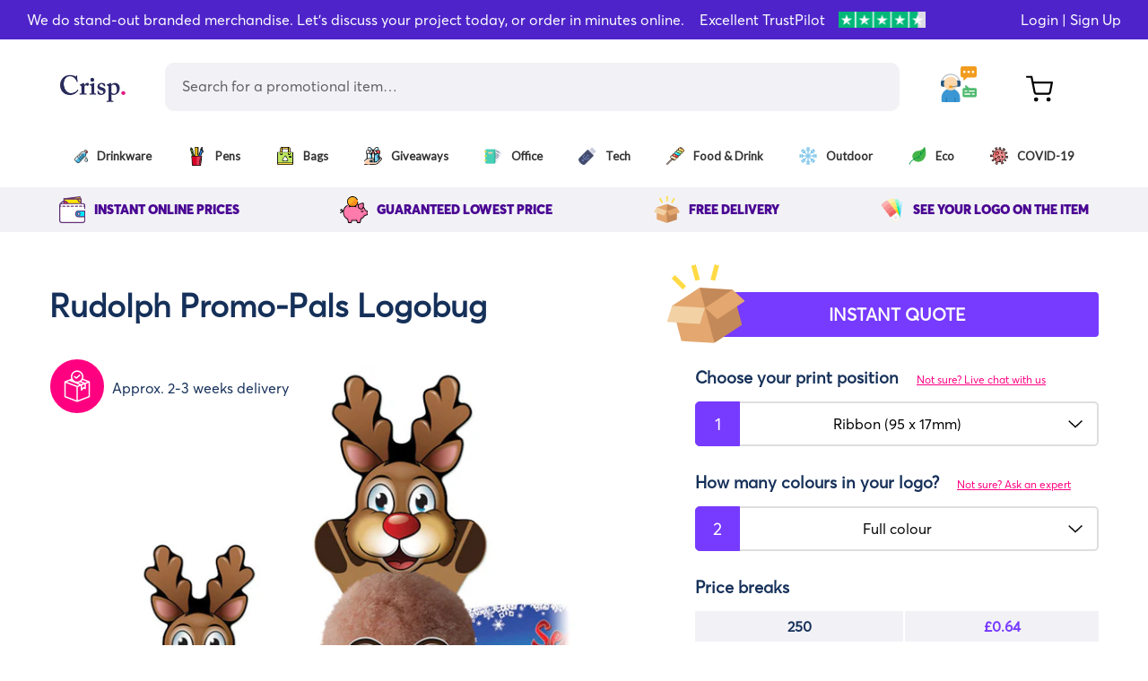

--- FILE ---
content_type: text/html; charset=utf-8
request_url: https://www.crispbranding.co.uk/products/promo-pals-rudolph
body_size: 75814
content:
<!doctype html>
<html class="no-js" lang="en">
<head>
  <!-- Global site tag (gtag.js) - Google Analytics -->
<script async src="https://www.googletagmanager.com/gtag/js?id=G-D6CNTXRVSC"></script>
<script>
  window.dataLayer = window.dataLayer || [];
  function gtag(){dataLayer.push(arguments);}
  gtag('js', new Date());

  gtag('config', 'G-D6CNTXRVSC');
</script>



  
<!-- Start of Booster Apps Seo-0.1-->
<title>Rudolph Promo-Pals Logobug | Crisp Branding</title><meta name="description" content="Fluffy pom pom with card Rudolph character head and feet.Ribbon attached which can be printed full colour with your details.Product size Ribbon 120mm x 19mm.Whether for education or in the workplace, these Christmas Promo-Pals make a great low-..." /><script type="application/ld+json">
  {
    "@context": "https://schema.org",
    "@type": "Organization",
    "name": "Crisp Branding",
    "url": "https://www.crispbranding.co.uk",
    "description": "Promotional products, branded merchandise \u0026 corporate gifts. Crisp Branding Is A Leading UK Supplier of Logo Printed Promotional Products. Easy Online Ordering, Low Prices \u0026 Fast Delivery. Friendly \u0026 Expert UK-Based Sales and Service. Huge Range of Products. We do almost everything branded with your logo. ","image": "https://www.crispbranding.co.uk/cdn/shop/t/30/assets/logo.png?v=46685",
      "logo": "https://www.crispbranding.co.uk/cdn/shop/t/30/assets/logo.png?v=46685","sameAs": ["https://facebook.com/crispbranding", "https://twitter.com/crispbrand", "https://instagram.com/crispbranding", "https://youtube.com/channel/UCGaXHfQEb0YNsUCKfx6JeDQ", "https://linkedin.com//company/10958940"]
  }
</script>

<script type="application/ld+json">
  {
    "@context": "https://schema.org",
    "@type": "WebSite",
    "name": "Crisp Branding",
    "url": "https://www.crispbranding.co.uk",
    "potentialAction": {
      "@type": "SearchAction",
      "query-input": "required name=query",
      "target": "https://www.crispbranding.co.uk/search?q={query}"
    }
  }
</script><script type="application/ld+json">
  {
    "@context": "https://schema.org",
    "@type": "Product",
    "name": "Rudolph Promo-Pals Logobug",
    "brand": {"@type": "Brand","name": "Logobugs"},
    "sku": "CB40791427-1",
    "mpn": "",
    "description": "Fluffy pom pom with card Rudolph character head and feet.\nRibbon attached which can be printed full colour with your details.\nProduct size Ribbon 120mm x 19mm.\nWhether for education or in the workplace, these Christmas Promo-Pals make a great low-cost giveaway for any Christmas promotional event.\nWith a wide choice of characters to choose from, they are perfect for exhibitions \u0026amp; trade shows, charity campaigns, parties etc.\nExcellent long term brand exposure.",
    "url": "https://www.crispbranding.co.uk/products/promo-pals-rudolph","image": "https://www.crispbranding.co.uk/cdn/shop/products/rudolph-logobug_900x.jpg?v=1566839911","itemCondition": "https://schema.org/NewCondition",
    "offers": [{
          "@type": "Offer",
          "price": "0.64",
          "priceCurrency": "GBP",
          "itemCondition": "https://schema.org/NewCondition",
          "url": "https://www.crispbranding.co.uk/products/promo-pals-rudolph?variant=28393986228320",
          "sku": "CB40791427-1",
          "mpn": "",
          "availability" : "https://schema.org/InStock",
          "priceValidUntil": "2026-03-02","gtin14": ""},{
          "@type": "Offer",
          "price": "0.45",
          "priceCurrency": "GBP",
          "itemCondition": "https://schema.org/NewCondition",
          "url": "https://www.crispbranding.co.uk/products/promo-pals-rudolph?variant=28393986261088",
          "sku": "CB40791427-2",
          "mpn": "",
          "availability" : "https://schema.org/InStock",
          "priceValidUntil": "2026-03-02","gtin14": ""},{
          "@type": "Offer",
          "price": "0.37",
          "priceCurrency": "GBP",
          "itemCondition": "https://schema.org/NewCondition",
          "url": "https://www.crispbranding.co.uk/products/promo-pals-rudolph?variant=28393986293856",
          "sku": "CB40791427-3",
          "mpn": "",
          "availability" : "https://schema.org/InStock",
          "priceValidUntil": "2026-03-02","gtin14": ""},{
          "@type": "Offer",
          "price": "0.33",
          "priceCurrency": "GBP",
          "itemCondition": "https://schema.org/NewCondition",
          "url": "https://www.crispbranding.co.uk/products/promo-pals-rudolph?variant=28393986326624",
          "sku": "CB40791427-4",
          "mpn": "",
          "availability" : "https://schema.org/InStock",
          "priceValidUntil": "2026-03-02","gtin14": ""},{
          "@type": "Offer",
          "price": "0.30",
          "priceCurrency": "GBP",
          "itemCondition": "https://schema.org/NewCondition",
          "url": "https://www.crispbranding.co.uk/products/promo-pals-rudolph?variant=28393986359392",
          "sku": "CB40791427-5",
          "mpn": "",
          "availability" : "https://schema.org/InStock",
          "priceValidUntil": "2026-03-02","gtin14": ""},{
          "@type": "Offer",
          "price": "0.28",
          "priceCurrency": "GBP",
          "itemCondition": "https://schema.org/NewCondition",
          "url": "https://www.crispbranding.co.uk/products/promo-pals-rudolph?variant=28393986392160",
          "sku": "CB40791427-6",
          "mpn": "",
          "availability" : "https://schema.org/InStock",
          "priceValidUntil": "2026-03-02","gtin14": ""},{
          "@type": "Offer",
          "price": "0.37",
          "priceCurrency": "GBP",
          "itemCondition": "https://schema.org/NewCondition",
          "url": "https://www.crispbranding.co.uk/products/promo-pals-rudolph?variant=30366579130464",
          "sku": "",
          "mpn": "",
          "availability" : "https://schema.org/InStock",
          "priceValidUntil": "2026-03-02","gtin14": ""}]}
</script>
<!-- end of Booster Apps SEO -->

                 
                
  <meta charset="utf-8">
  <meta http-equiv="X-UA-Compatible" content="IE=edge,chrome=1">
  <meta name="viewport" content="width=device-width,initial-scale=1">
  <meta name="theme-color" content="#e8148c">
  <link rel="canonical" href="https://www.crispbranding.co.uk/products/promo-pals-rudolph">
    <link rel="shortcut icon" href="//www.crispbranding.co.uk/cdn/shop/files/favicon_32x32.png?v=1613543250" type="image/png">
<!-- /snippets/social-meta-tags.liquid -->




<meta property="og:site_name" content="Crisp Branding">
<meta property="og:url" content="https://www.crispbranding.co.uk/products/promo-pals-rudolph">
<meta property="og:title" content="Rudolph Promo-Pals Logobug">
<meta property="og:type" content="product">
<meta property="og:description" content="Fluffy pom pom with card Rudolph character head and feet. Best branded Rudolph promo-pals logobugs for Christmas events and giveaways by Crisp Branding. Best value printed promotional Rudolph logobugs in UK. Cheapest budget promotional Christmas logobugs. Add your company logo. Printed logobugs in uk. Branded logobugs.">

  <meta property="og:price:amount" content="0.28">
  <meta property="og:price:currency" content="GBP">

<meta property="og:image" content="http://www.crispbranding.co.uk/cdn/shop/products/rudolph-logobug_1200x1200.jpg?v=1566839911">
<meta property="og:image:secure_url" content="https://www.crispbranding.co.uk/cdn/shop/products/rudolph-logobug_1200x1200.jpg?v=1566839911">


  <meta name="twitter:site" content="@crispbrand">

<meta name="twitter:card" content="summary_large_image">
<meta name="twitter:title" content="Rudolph Promo-Pals Logobug">
<meta name="twitter:description" content="Fluffy pom pom with card Rudolph character head and feet. Best branded Rudolph promo-pals logobugs for Christmas events and giveaways by Crisp Branding. Best value printed promotional Rudolph logobugs in UK. Cheapest budget promotional Christmas logobugs. Add your company logo. Printed logobugs in uk. Branded logobugs.">

  <script>
    window.Personizely = {
        
        customer: null,
        
        moneyFormat: '£{{amount}}',
        currency: 'GBP',
        cart: {"note":null,"attributes":{},"original_total_price":0,"total_price":0,"total_discount":0,"total_weight":0.0,"item_count":0,"items":[],"requires_shipping":false,"currency":"GBP","items_subtotal_price":0,"cart_level_discount_applications":[],"checkout_charge_amount":0},
        cartCollections: {},
        
        product: {
          id: 2283432607840,
          collections: [99254403168],
          tags: ["2-3 weeks","Christmas","Christmas Giveaway","Logobugs","Printed logobugs","Promotional Logobugs","Reindeer Logobug","Rudolph Logobug"]
        }
        
    };
</script>
<script src="https://static.personizely.net/71e39f91fb.js" type="text/javascript" async></script>

  
  

  <link href="//www.crispbranding.co.uk/cdn/shop/t/30/assets/theme.scss.css?v=17168529068381734291701320290" rel="stylesheet" type="text/css" media="all" />
 

    <link href="//www.crispbranding.co.uk/cdn/shop/t/30/assets/homepage.scss.css?v=14872287622904437521701320290" rel="stylesheet" type="text/css" media="all" />
<link href="//www.crispbranding.co.uk/cdn/shop/t/30/assets/allinone_carousel.css?v=127248160763693494221596015274" rel="stylesheet" type="text/css" media="all" />
  
  
  <script src="https://cdn.jotfor.ms/js/vendor/imageinfo.js?v=3.3.13386" type="text/javascript"></script>
  <script src="https://cdn.jotfor.ms/file-uploader/fileuploader.js?v=3.3.13386"></script>
  <script src="https://cdn.jotfor.ms/static/prototype.forms.js" type="text/javascript"></script>
  <script src="https://cdn.jotfor.ms/static/jotform.forms.js?3.3.13386" type="text/javascript"></script>
  
  <script src="https://code.jquery.com/jquery-3.4.1.min.js" integrity="sha256-CSXorXvZcTkaix6Yvo6HppcZGetbYMGWSFlBw8HfCJo=" crossorigin="anonymous"></script>
  <script src="https://kit.fontawesome.com/5068eb8da0.js" crossorigin="anonymous"></script>
  
  <script>
    var theme = {
      strings: {
        addToCart: "Add to cart",
        soldOut: "Sold out",
        unavailable: "Unavailable",
        regularPrice: "Regular price",
        sale: "Sale",
        showMore: "Show More",
        showLess: "Show Less",
        addressError: "Error looking up that address",
        addressNoResults: "No results for that address",
        addressQueryLimit: "You have exceeded the Google API usage limit. Consider upgrading to a \u003ca href=\"https:\/\/developers.google.com\/maps\/premium\/usage-limits\"\u003ePremium Plan\u003c\/a\u003e.",
        authError: "There was a problem authenticating your Google Maps account.",
        newWindow: "Opens in a new window.",
        external: "Opens external website.",
        newWindowExternal: "Opens external website in a new window.",
        quantityMinimumMessage: "Quantity must be 1 or more",
        unitPrice: "Unit price",
        unitPriceSeparator: "per",
        oneCartCount: "1 item",
        otherCartCount: "[count] items",
        quantityLabel: "Quantity: [count]"
      },
      moneyFormat: "£{{amount}}"
    }

    document.documentElement.className = document.documentElement.className.replace('no-js', 'js');
  </script>
  <script src="https://cdnjs.cloudflare.com/ajax/libs/postscribe/2.0.8/postscribe.min.js"></script><script src="//www.crispbranding.co.uk/cdn/shop/t/30/assets/lazysizes.js?v=125513971932566479851596015324" async="async"></script>
  <script src="//www.crispbranding.co.uk/cdn/shop/t/30/assets/vendor.js?v=173697552644007226801596015371" ></script>
  <script src="//www.crispbranding.co.uk/cdn/shop/t/30/assets/theme.js?v=163836218621005894071686763250" defer="defer"></script>
  <script src="https://ajax.googleapis.com/ajax/libs/jqueryui/1.9.2/jquery-ui.min.js" defer="defer"></script>
  <script src="//www.crispbranding.co.uk/cdn/shop/t/30/assets/allinone_carousel.js?v=157249601863761370491596015275" defer="defer"></script>
  <script src="//www.crispbranding.co.uk/cdn/shop/t/30/assets/jquery.touchSwipe.min.js?v=124559466520488879381596015322" defer="defer"></script>
  <script src="//www.crispbranding.co.uk/cdn/shop/t/30/assets/slick.js?v=169352349926327239781596015357" defer="defer"></script>

  <!-- Global site tag (gtag.js) - Google Analytics -->
<script async src="https://www.googletagmanager.com/gtag/js?id=UA-127963002-1"></script>
<script>
 window.dataLayer = window.dataLayer || [];
 function gtag(){dataLayer.push(arguments);}
 gtag('js', new Date());
 gtag('config', 'UA-127963002-1');
</script>


<meta property="og:image" content="//www.crispbranding.co.uk/cdn/shop/t/30/assets/CRISP-new-logo.png?v=153864308179947916761596015299">
<link rel="stylesheet" href="https://cdnjs.cloudflare.com/ajax/libs/jquery-modal/0.9.1/jquery.modal.min.css" />

  <script>window.performance && window.performance.mark && window.performance.mark('shopify.content_for_header.start');</script><meta id="shopify-digital-wallet" name="shopify-digital-wallet" content="/11003723872/digital_wallets/dialog">
<link rel="alternate" type="application/json+oembed" href="https://www.crispbranding.co.uk/products/promo-pals-rudolph.oembed">
<script async="async" src="/checkouts/internal/preloads.js?locale=en-GB"></script>
<script id="shopify-features" type="application/json">{"accessToken":"aa92a9a959ba4bbc52a1eb76d120dd00","betas":["rich-media-storefront-analytics"],"domain":"www.crispbranding.co.uk","predictiveSearch":true,"shopId":11003723872,"locale":"en"}</script>
<script>var Shopify = Shopify || {};
Shopify.shop = "crisp-branding-merchandise.myshopify.com";
Shopify.locale = "en";
Shopify.currency = {"active":"GBP","rate":"1.0"};
Shopify.country = "GB";
Shopify.theme = {"name":"Copy of Live DT dev","id":106440753312,"schema_name":"Debut","schema_version":"12.2.1","theme_store_id":null,"role":"main"};
Shopify.theme.handle = "null";
Shopify.theme.style = {"id":null,"handle":null};
Shopify.cdnHost = "www.crispbranding.co.uk/cdn";
Shopify.routes = Shopify.routes || {};
Shopify.routes.root = "/";</script>
<script type="module">!function(o){(o.Shopify=o.Shopify||{}).modules=!0}(window);</script>
<script>!function(o){function n(){var o=[];function n(){o.push(Array.prototype.slice.apply(arguments))}return n.q=o,n}var t=o.Shopify=o.Shopify||{};t.loadFeatures=n(),t.autoloadFeatures=n()}(window);</script>
<script id="shop-js-analytics" type="application/json">{"pageType":"product"}</script>
<script defer="defer" async type="module" src="//www.crispbranding.co.uk/cdn/shopifycloud/shop-js/modules/v2/client.init-shop-cart-sync_BN7fPSNr.en.esm.js"></script>
<script defer="defer" async type="module" src="//www.crispbranding.co.uk/cdn/shopifycloud/shop-js/modules/v2/chunk.common_Cbph3Kss.esm.js"></script>
<script defer="defer" async type="module" src="//www.crispbranding.co.uk/cdn/shopifycloud/shop-js/modules/v2/chunk.modal_DKumMAJ1.esm.js"></script>
<script type="module">
  await import("//www.crispbranding.co.uk/cdn/shopifycloud/shop-js/modules/v2/client.init-shop-cart-sync_BN7fPSNr.en.esm.js");
await import("//www.crispbranding.co.uk/cdn/shopifycloud/shop-js/modules/v2/chunk.common_Cbph3Kss.esm.js");
await import("//www.crispbranding.co.uk/cdn/shopifycloud/shop-js/modules/v2/chunk.modal_DKumMAJ1.esm.js");

  window.Shopify.SignInWithShop?.initShopCartSync?.({"fedCMEnabled":true,"windoidEnabled":true});

</script>
<script>(function() {
  var isLoaded = false;
  function asyncLoad() {
    if (isLoaded) return;
    isLoaded = true;
    var urls = ["https:\/\/assets.getuploadkit.com\/assets\/uploadkit-client.js?shop=crisp-branding-merchandise.myshopify.com","https:\/\/shopify.livechatinc.com\/api\/v2\/script\/ef156357-cf21-4644-b05c-b0957bb16f19\/widget.js?shop=crisp-branding-merchandise.myshopify.com","https:\/\/cloudsearch-1f874.kxcdn.com\/shopify.js?srp=\/a\/search\u0026shop=crisp-branding-merchandise.myshopify.com","https:\/\/orderstatus.w3apps.co\/js\/orderlookup.js?shop=crisp-branding-merchandise.myshopify.com","https:\/\/cdn.provesrc.com\/provesrc.js?apiKey=eyJhbGciOiJIUzI1NiIsInR5cCI6IkpXVCJ9.eyJhY2NvdW50SWQiOiI1ZDljNjlhM2ViZWM0MTUxZTAyNWQ0MWEiLCJpYXQiOjE1NzA1MzE3NDd9.tTzBBpbgpZ8GVsKX0qiiy8skarA5VJv7aaE4JfWtLPw\u0026shop=crisp-branding-merchandise.myshopify.com","https:\/\/ecommplugins-trustboxsettings.trustpilot.com\/crisp-branding-merchandise.myshopify.com.js?settings=1578486659559\u0026shop=crisp-branding-merchandise.myshopify.com","https:\/\/ecommplugins-scripts.trustpilot.com\/v2.1\/js\/header.min.js?settings=eyJrZXkiOiJMNXN5RGVrTFcwZXBwZkFxIn0=\u0026shop=crisp-branding-merchandise.myshopify.com","https:\/\/enormapps.com\/product\/enorm_order.js?shop=crisp-branding-merchandise.myshopify.com","https:\/\/hype.getwoohoo.com\/widget\/script.js?shop=crisp-branding-merchandise.myshopify.com","https:\/\/avada-tag-manager.firebaseapp.com\/scripttag\/script.avada-gtm-scripttag.min.js?shop=crisp-branding-merchandise.myshopify.com","https:\/\/swymv3free-01.azureedge.net\/code\/swym-shopify.js?shop=crisp-branding-merchandise.myshopify.com","https:\/\/app.carecart.io\/api\/abandoned-cart\/js-script?shop=crisp-branding-merchandise.myshopify.com","https:\/\/cdn.nfcube.com\/instafeed-38b8dd39a606b076d1ebbe8313aec96e.js?shop=crisp-branding-merchandise.myshopify.com","https:\/\/cdn.hextom.com\/js\/quickannouncementbar.js?shop=crisp-branding-merchandise.myshopify.com"];
    for (var i = 0; i < urls.length; i++) {
      var s = document.createElement('script');
      s.type = 'text/javascript';
      s.async = true;
      s.src = urls[i];
      var x = document.getElementsByTagName('script')[0];
      x.parentNode.insertBefore(s, x);
    }
  };
  if(window.attachEvent) {
    window.attachEvent('onload', asyncLoad);
  } else {
    window.addEventListener('load', asyncLoad, false);
  }
})();</script>
<script id="__st">var __st={"a":11003723872,"offset":0,"reqid":"09015219-893e-4664-9850-8290b4402bbf-1769903489","pageurl":"www.crispbranding.co.uk\/products\/promo-pals-rudolph","u":"db0776491b6a","p":"product","rtyp":"product","rid":2283432607840};</script>
<script>window.ShopifyPaypalV4VisibilityTracking = true;</script>
<script id="captcha-bootstrap">!function(){'use strict';const t='contact',e='account',n='new_comment',o=[[t,t],['blogs',n],['comments',n],[t,'customer']],c=[[e,'customer_login'],[e,'guest_login'],[e,'recover_customer_password'],[e,'create_customer']],r=t=>t.map((([t,e])=>`form[action*='/${t}']:not([data-nocaptcha='true']) input[name='form_type'][value='${e}']`)).join(','),a=t=>()=>t?[...document.querySelectorAll(t)].map((t=>t.form)):[];function s(){const t=[...o],e=r(t);return a(e)}const i='password',u='form_key',d=['recaptcha-v3-token','g-recaptcha-response','h-captcha-response',i],f=()=>{try{return window.sessionStorage}catch{return}},m='__shopify_v',_=t=>t.elements[u];function p(t,e,n=!1){try{const o=window.sessionStorage,c=JSON.parse(o.getItem(e)),{data:r}=function(t){const{data:e,action:n}=t;return t[m]||n?{data:e,action:n}:{data:t,action:n}}(c);for(const[e,n]of Object.entries(r))t.elements[e]&&(t.elements[e].value=n);n&&o.removeItem(e)}catch(o){console.error('form repopulation failed',{error:o})}}const l='form_type',E='cptcha';function T(t){t.dataset[E]=!0}const w=window,h=w.document,L='Shopify',v='ce_forms',y='captcha';let A=!1;((t,e)=>{const n=(g='f06e6c50-85a8-45c8-87d0-21a2b65856fe',I='https://cdn.shopify.com/shopifycloud/storefront-forms-hcaptcha/ce_storefront_forms_captcha_hcaptcha.v1.5.2.iife.js',D={infoText:'Protected by hCaptcha',privacyText:'Privacy',termsText:'Terms'},(t,e,n)=>{const o=w[L][v],c=o.bindForm;if(c)return c(t,g,e,D).then(n);var r;o.q.push([[t,g,e,D],n]),r=I,A||(h.body.append(Object.assign(h.createElement('script'),{id:'captcha-provider',async:!0,src:r})),A=!0)});var g,I,D;w[L]=w[L]||{},w[L][v]=w[L][v]||{},w[L][v].q=[],w[L][y]=w[L][y]||{},w[L][y].protect=function(t,e){n(t,void 0,e),T(t)},Object.freeze(w[L][y]),function(t,e,n,w,h,L){const[v,y,A,g]=function(t,e,n){const i=e?o:[],u=t?c:[],d=[...i,...u],f=r(d),m=r(i),_=r(d.filter((([t,e])=>n.includes(e))));return[a(f),a(m),a(_),s()]}(w,h,L),I=t=>{const e=t.target;return e instanceof HTMLFormElement?e:e&&e.form},D=t=>v().includes(t);t.addEventListener('submit',(t=>{const e=I(t);if(!e)return;const n=D(e)&&!e.dataset.hcaptchaBound&&!e.dataset.recaptchaBound,o=_(e),c=g().includes(e)&&(!o||!o.value);(n||c)&&t.preventDefault(),c&&!n&&(function(t){try{if(!f())return;!function(t){const e=f();if(!e)return;const n=_(t);if(!n)return;const o=n.value;o&&e.removeItem(o)}(t);const e=Array.from(Array(32),(()=>Math.random().toString(36)[2])).join('');!function(t,e){_(t)||t.append(Object.assign(document.createElement('input'),{type:'hidden',name:u})),t.elements[u].value=e}(t,e),function(t,e){const n=f();if(!n)return;const o=[...t.querySelectorAll(`input[type='${i}']`)].map((({name:t})=>t)),c=[...d,...o],r={};for(const[a,s]of new FormData(t).entries())c.includes(a)||(r[a]=s);n.setItem(e,JSON.stringify({[m]:1,action:t.action,data:r}))}(t,e)}catch(e){console.error('failed to persist form',e)}}(e),e.submit())}));const S=(t,e)=>{t&&!t.dataset[E]&&(n(t,e.some((e=>e===t))),T(t))};for(const o of['focusin','change'])t.addEventListener(o,(t=>{const e=I(t);D(e)&&S(e,y())}));const B=e.get('form_key'),M=e.get(l),P=B&&M;t.addEventListener('DOMContentLoaded',(()=>{const t=y();if(P)for(const e of t)e.elements[l].value===M&&p(e,B);[...new Set([...A(),...v().filter((t=>'true'===t.dataset.shopifyCaptcha))])].forEach((e=>S(e,t)))}))}(h,new URLSearchParams(w.location.search),n,t,e,['guest_login'])})(!0,!0)}();</script>
<script integrity="sha256-4kQ18oKyAcykRKYeNunJcIwy7WH5gtpwJnB7kiuLZ1E=" data-source-attribution="shopify.loadfeatures" defer="defer" src="//www.crispbranding.co.uk/cdn/shopifycloud/storefront/assets/storefront/load_feature-a0a9edcb.js" crossorigin="anonymous"></script>
<script data-source-attribution="shopify.dynamic_checkout.dynamic.init">var Shopify=Shopify||{};Shopify.PaymentButton=Shopify.PaymentButton||{isStorefrontPortableWallets:!0,init:function(){window.Shopify.PaymentButton.init=function(){};var t=document.createElement("script");t.src="https://www.crispbranding.co.uk/cdn/shopifycloud/portable-wallets/latest/portable-wallets.en.js",t.type="module",document.head.appendChild(t)}};
</script>
<script data-source-attribution="shopify.dynamic_checkout.buyer_consent">
  function portableWalletsHideBuyerConsent(e){var t=document.getElementById("shopify-buyer-consent"),n=document.getElementById("shopify-subscription-policy-button");t&&n&&(t.classList.add("hidden"),t.setAttribute("aria-hidden","true"),n.removeEventListener("click",e))}function portableWalletsShowBuyerConsent(e){var t=document.getElementById("shopify-buyer-consent"),n=document.getElementById("shopify-subscription-policy-button");t&&n&&(t.classList.remove("hidden"),t.removeAttribute("aria-hidden"),n.addEventListener("click",e))}window.Shopify?.PaymentButton&&(window.Shopify.PaymentButton.hideBuyerConsent=portableWalletsHideBuyerConsent,window.Shopify.PaymentButton.showBuyerConsent=portableWalletsShowBuyerConsent);
</script>
<script data-source-attribution="shopify.dynamic_checkout.cart.bootstrap">document.addEventListener("DOMContentLoaded",(function(){function t(){return document.querySelector("shopify-accelerated-checkout-cart, shopify-accelerated-checkout")}if(t())Shopify.PaymentButton.init();else{new MutationObserver((function(e,n){t()&&(Shopify.PaymentButton.init(),n.disconnect())})).observe(document.body,{childList:!0,subtree:!0})}}));
</script>

<script>window.performance && window.performance.mark && window.performance.mark('shopify.content_for_header.end');</script><!-- Generated by AVADA -->








  <!-- Google Tag Manager -->
  <script>
  (function(w,d,s,l,i){w[l]=w[l]||[];w[l].push({'gtm.start': new Date().getTime(),event:'gtm.js'});var f=d.getElementsByTagName(s)[0],
    j=d.createElement(s),dl=l!='dataLayer'?'&l='+l:'';j.async=true;j.src=
    'https://www.googletagmanager.com/gtm.js?id='+i+dl;f.parentNode.insertBefore(j,f);
    })(window,document,'script','dataLayer','GTM-TQ6XBXH');
  </script>
  <!-- End Google Tag Manager -->


<script type="text/javascript">
  var AVADA_GTM = AVADA_GTM || {};
  AVADA_GTM.template = "product";
  AVADA_GTM.cart = {"note":null,"attributes":{},"original_total_price":0,"total_price":0,"total_discount":0,"total_weight":0.0,"item_count":0,"items":[],"requires_shipping":false,"currency":"GBP","items_subtotal_price":0,"cart_level_discount_applications":[],"checkout_charge_amount":0};
  AVADA_GTM.currencyCode = "GBP";
  
    AVADA_GTM.product = {"id":2283432607840,"title":"Rudolph Promo-Pals Logobug","handle":"promo-pals-rudolph","description":"\u003cp\u003eFluffy pom pom with card Rudolph character head and feet.\u003c\/p\u003e\n\u003cp\u003eRibbon attached which can be printed full colour with your details.\u003c\/p\u003e\n\u003cp\u003eProduct size Ribbon 120mm x 19mm.\u003c\/p\u003e\n\u003cp\u003eWhether for education or in the workplace, these Christmas Promo-Pals make a great low-cost giveaway for any Christmas promotional event.\u003c\/p\u003e\n\u003cp\u003eWith a wide choice of characters to choose from, they are perfect for exhibitions \u0026amp; trade shows, charity campaigns, parties etc.\u003c\/p\u003e\n\u003cp\u003eExcellent long term brand exposure.\u003c\/p\u003e","published_at":"2021-02-16T14:59:23+00:00","created_at":"2019-08-26T18:18:28+01:00","vendor":"Logobugs","type":"Logobugs","tags":["2-3 weeks","Christmas","Christmas Giveaway","Logobugs","Printed logobugs","Promotional Logobugs","Reindeer Logobug","Rudolph Logobug"],"price":28,"price_min":28,"price_max":64,"available":true,"price_varies":true,"compare_at_price":null,"compare_at_price_min":0,"compare_at_price_max":0,"compare_at_price_varies":false,"variants":[{"id":28393986228320,"title":"250 \/ Ribbon (95 x 17mm) \/ Full colour","option1":"250","option2":"Ribbon (95 x 17mm)","option3":"Full colour","sku":"CB40791427-1","requires_shipping":true,"taxable":true,"featured_image":null,"available":true,"name":"Rudolph Promo-Pals Logobug - 250 \/ Ribbon (95 x 17mm) \/ Full colour","public_title":"250 \/ Ribbon (95 x 17mm) \/ Full colour","options":["250","Ribbon (95 x 17mm)","Full colour"],"price":64,"weight":0,"compare_at_price":null,"inventory_management":null,"barcode":null,"requires_selling_plan":false,"selling_plan_allocations":[]},{"id":28393986261088,"title":"500 \/ Ribbon (95 x 17mm) \/ Full colour","option1":"500","option2":"Ribbon (95 x 17mm)","option3":"Full colour","sku":"CB40791427-2","requires_shipping":true,"taxable":true,"featured_image":null,"available":true,"name":"Rudolph Promo-Pals Logobug - 500 \/ Ribbon (95 x 17mm) \/ Full colour","public_title":"500 \/ Ribbon (95 x 17mm) \/ Full colour","options":["500","Ribbon (95 x 17mm)","Full colour"],"price":45,"weight":0,"compare_at_price":null,"inventory_management":null,"barcode":null,"requires_selling_plan":false,"selling_plan_allocations":[]},{"id":28393986293856,"title":"1000 \/ Ribbon (95 x 17mm) \/ Full colour","option1":"1000","option2":"Ribbon (95 x 17mm)","option3":"Full colour","sku":"CB40791427-3","requires_shipping":true,"taxable":true,"featured_image":null,"available":true,"name":"Rudolph Promo-Pals Logobug - 1000 \/ Ribbon (95 x 17mm) \/ Full colour","public_title":"1000 \/ Ribbon (95 x 17mm) \/ Full colour","options":["1000","Ribbon (95 x 17mm)","Full colour"],"price":37,"weight":0,"compare_at_price":null,"inventory_management":null,"barcode":null,"requires_selling_plan":false,"selling_plan_allocations":[]},{"id":28393986326624,"title":"2500 \/ Ribbon (95 x 17mm) \/ Full colour","option1":"2500","option2":"Ribbon (95 x 17mm)","option3":"Full colour","sku":"CB40791427-4","requires_shipping":true,"taxable":true,"featured_image":null,"available":true,"name":"Rudolph Promo-Pals Logobug - 2500 \/ Ribbon (95 x 17mm) \/ Full colour","public_title":"2500 \/ Ribbon (95 x 17mm) \/ Full colour","options":["2500","Ribbon (95 x 17mm)","Full colour"],"price":33,"weight":0,"compare_at_price":null,"inventory_management":null,"barcode":null,"requires_selling_plan":false,"selling_plan_allocations":[]},{"id":28393986359392,"title":"5000 \/ Ribbon (95 x 17mm) \/ Full colour","option1":"5000","option2":"Ribbon (95 x 17mm)","option3":"Full colour","sku":"CB40791427-5","requires_shipping":true,"taxable":true,"featured_image":null,"available":true,"name":"Rudolph Promo-Pals Logobug - 5000 \/ Ribbon (95 x 17mm) \/ Full colour","public_title":"5000 \/ Ribbon (95 x 17mm) \/ Full colour","options":["5000","Ribbon (95 x 17mm)","Full colour"],"price":30,"weight":0,"compare_at_price":null,"inventory_management":null,"barcode":null,"requires_selling_plan":false,"selling_plan_allocations":[]},{"id":28393986392160,"title":"10000 \/ Ribbon (95 x 17mm) \/ Full colour","option1":"10000","option2":"Ribbon (95 x 17mm)","option3":"Full colour","sku":"CB40791427-6","requires_shipping":true,"taxable":true,"featured_image":null,"available":true,"name":"Rudolph Promo-Pals Logobug - 10000 \/ Ribbon (95 x 17mm) \/ Full colour","public_title":"10000 \/ Ribbon (95 x 17mm) \/ Full colour","options":["10000","Ribbon (95 x 17mm)","Full colour"],"price":28,"weight":0,"compare_at_price":null,"inventory_management":null,"barcode":null,"requires_selling_plan":false,"selling_plan_allocations":[]},{"id":30366579130464,"title":"sample \/ n\/a \/ n\/a","option1":"sample","option2":"n\/a","option3":"n\/a","sku":null,"requires_shipping":true,"taxable":true,"featured_image":null,"available":true,"name":"Rudolph Promo-Pals Logobug - sample \/ n\/a \/ n\/a","public_title":"sample \/ n\/a \/ n\/a","options":["sample","n\/a","n\/a"],"price":37,"weight":0,"compare_at_price":null,"inventory_management":null,"barcode":null,"requires_selling_plan":false,"selling_plan_allocations":[]}],"images":["\/\/www.crispbranding.co.uk\/cdn\/shop\/products\/rudolph-logobug.jpg?v=1566839911"],"featured_image":"\/\/www.crispbranding.co.uk\/cdn\/shop\/products\/rudolph-logobug.jpg?v=1566839911","options":["Quantity","Print Position","Print Colour"],"media":[{"alt":null,"id":2237390618720,"position":1,"preview_image":{"aspect_ratio":1.0,"height":900,"width":900,"src":"\/\/www.crispbranding.co.uk\/cdn\/shop\/products\/rudolph-logobug.jpg?v=1566839911"},"aspect_ratio":1.0,"height":900,"media_type":"image","src":"\/\/www.crispbranding.co.uk\/cdn\/shop\/products\/rudolph-logobug.jpg?v=1566839911","width":900}],"requires_selling_plan":false,"selling_plan_groups":[],"content":"\u003cp\u003eFluffy pom pom with card Rudolph character head and feet.\u003c\/p\u003e\n\u003cp\u003eRibbon attached which can be printed full colour with your details.\u003c\/p\u003e\n\u003cp\u003eProduct size Ribbon 120mm x 19mm.\u003c\/p\u003e\n\u003cp\u003eWhether for education or in the workplace, these Christmas Promo-Pals make a great low-cost giveaway for any Christmas promotional event.\u003c\/p\u003e\n\u003cp\u003eWith a wide choice of characters to choose from, they are perfect for exhibitions \u0026amp; trade shows, charity campaigns, parties etc.\u003c\/p\u003e\n\u003cp\u003eExcellent long term brand exposure.\u003c\/p\u003e"};
  
  
  
</script>


<!-- End generated by AVADA -->
<script>
    window.BOLD = window.BOLD || {};
    window.BOLD.options = {settings: {v1_variant_mode : true, hybrid_fix_auto_insert_inputs: true}};
</script>
<script>window.BOLD = window.BOLD || {};
    window.BOLD.common = window.BOLD.common || {};
    window.BOLD.common.Shopify = window.BOLD.common.Shopify || {};
    window.BOLD.common.Shopify.shop = {
      domain: 'www.crispbranding.co.uk',
      permanent_domain: 'crisp-branding-merchandise.myshopify.com',
      url: 'https://www.crispbranding.co.uk',
      secure_url: 'https://www.crispbranding.co.uk',
      money_format: "£{{amount}}",
      currency: "GBP"
    };
    window.BOLD.common.Shopify.customer = {
      id: null,
      tags: null,
    };
    window.BOLD.common.Shopify.cart = {"note":null,"attributes":{},"original_total_price":0,"total_price":0,"total_discount":0,"total_weight":0.0,"item_count":0,"items":[],"requires_shipping":false,"currency":"GBP","items_subtotal_price":0,"cart_level_discount_applications":[],"checkout_charge_amount":0};
    window.BOLD.common.template = 'product';window.BOLD.common.Shopify.formatMoney = function(money, format) {
        function n(t, e) {
            return "undefined" == typeof t ? e : t
        }
        function r(t, e, r, i) {
            if (e = n(e, 2),
                r = n(r, ","),
                i = n(i, "."),
            isNaN(t) || null == t)
                return 0;
            t = (t / 100).toFixed(e);
            var o = t.split(".")
                , a = o[0].replace(/(\d)(?=(\d\d\d)+(?!\d))/g, "$1" + r)
                , s = o[1] ? i + o[1] : "";
            return a + s
        }
        "string" == typeof money && (money = money.replace(".", ""));
        var i = ""
            , o = /\{\{\s*(\w+)\s*\}\}/
            , a = format || window.BOLD.common.Shopify.shop.money_format || window.Shopify.money_format || "$ {{ amount }}";
        switch (a.match(o)[1]) {
            case "amount":
                i = r(money, 2, ",", ".");
                break;
            case "amount_no_decimals":
                i = r(money, 0, ",", ".");
                break;
            case "amount_with_comma_separator":
                i = r(money, 2, ".", ",");
                break;
            case "amount_no_decimals_with_comma_separator":
                i = r(money, 0, ".", ",");
                break;
            case "amount_with_space_separator":
                i = r(money, 2, " ", ",");
                break;
            case "amount_no_decimals_with_space_separator":
                i = r(money, 0, " ", ",");
                break;
            case "amount_with_apostrophe_separator":
                i = r(money, 2, "'", ".");
                break;
        }
        return a.replace(o, i);
    };
    window.BOLD.common.Shopify.saveProduct = function (handle, product) {
      if (typeof handle === 'string' && typeof window.BOLD.common.Shopify.products[handle] === 'undefined') {
        if (typeof product === 'number') {
          window.BOLD.common.Shopify.handles[product] = handle;
          product = { id: product };
        }
        window.BOLD.common.Shopify.products[handle] = product;
      }
    };
    window.BOLD.common.Shopify.saveVariant = function (variant_id, variant) {
      if (typeof variant_id === 'number' && typeof window.BOLD.common.Shopify.variants[variant_id] === 'undefined') {
        window.BOLD.common.Shopify.variants[variant_id] = variant;
      }
    };window.BOLD.common.Shopify.products = window.BOLD.common.Shopify.products || {};
    window.BOLD.common.Shopify.variants = window.BOLD.common.Shopify.variants || {};
    window.BOLD.common.Shopify.handles = window.BOLD.common.Shopify.handles || {};window.BOLD.common.Shopify.handle = "promo-pals-rudolph"
window.BOLD.common.Shopify.saveProduct("promo-pals-rudolph", 2283432607840);window.BOLD.common.Shopify.saveVariant(28393986228320, { product_id: 2283432607840, product_handle: "promo-pals-rudolph", price: 64, group_id: '', csp_metafield: {}});window.BOLD.common.Shopify.saveVariant(28393986261088, { product_id: 2283432607840, product_handle: "promo-pals-rudolph", price: 45, group_id: '', csp_metafield: {}});window.BOLD.common.Shopify.saveVariant(28393986293856, { product_id: 2283432607840, product_handle: "promo-pals-rudolph", price: 37, group_id: '', csp_metafield: {}});window.BOLD.common.Shopify.saveVariant(28393986326624, { product_id: 2283432607840, product_handle: "promo-pals-rudolph", price: 33, group_id: '', csp_metafield: {}});window.BOLD.common.Shopify.saveVariant(28393986359392, { product_id: 2283432607840, product_handle: "promo-pals-rudolph", price: 30, group_id: '', csp_metafield: {}});window.BOLD.common.Shopify.saveVariant(28393986392160, { product_id: 2283432607840, product_handle: "promo-pals-rudolph", price: 28, group_id: '', csp_metafield: {}});window.BOLD.common.Shopify.saveVariant(30366579130464, { product_id: 2283432607840, product_handle: "promo-pals-rudolph", price: 37, group_id: '', csp_metafield: {}});window.BOLD.apps_installed = {"Product Options":2} || {};window.BOLD.common.Shopify.metafields = window.BOLD.common.Shopify.metafields || {};window.BOLD.common.Shopify.metafields["bold_rp"] = {};window.BOLD.common.Shopify.metafields["bold_csp_defaults"] = {};window.BOLD.common.cacheParams = window.BOLD.common.cacheParams || {};
    window.BOLD.common.cacheParams.options = 1668007074;
</script>

<script>
    window.BOLD.common.cacheParams.options = 1769541589;
</script>
<link href="//www.crispbranding.co.uk/cdn/shop/t/30/assets/bold-options.css?v=128874029498553457531596015288" rel="stylesheet" type="text/css" media="all" />
<script defer src="https://options.shopapps.site/js/options.js"></script><script>
          var currentScript = document.currentScript || document.scripts[document.scripts.length - 1];
          var boldVariantIds =[28393986228320,28393986261088,28393986293856,28393986326624,28393986359392,28393986392160,30366579130464];
          var boldProductHandle ="promo-pals-rudolph";
          var BOLD = BOLD || {};
          BOLD.products = BOLD.products || {};
          BOLD.variant_lookup = BOLD.variant_lookup || {};
          if (window.BOLD && !BOLD.common) {
              BOLD.common = BOLD.common || {};
              BOLD.common.Shopify = BOLD.common.Shopify || {};
              window.BOLD.common.Shopify.products = window.BOLD.common.Shopify.products || {};
              window.BOLD.common.Shopify.variants = window.BOLD.common.Shopify.variants || {};
              window.BOLD.common.Shopify.handles = window.BOLD.common.Shopify.handles || {};
              window.BOLD.common.Shopify.saveProduct = function (handle, product) {
                  if (typeof handle === 'string' && typeof window.BOLD.common.Shopify.products[handle] === 'undefined') {
                      if (typeof product === 'number') {
                          window.BOLD.common.Shopify.handles[product] = handle;
                          product = { id: product };
                      }
                      window.BOLD.common.Shopify.products[handle] = product;
                  }
              };
              window.BOLD.common.Shopify.saveVariant = function (variant_id, variant) {
                  if (typeof variant_id === 'number' && typeof window.BOLD.common.Shopify.variants[variant_id] === 'undefined') {
                      window.BOLD.common.Shopify.variants[variant_id] = variant;
                  }
              };
          }

          for (var boldIndex = 0; boldIndex < boldVariantIds.length; boldIndex = boldIndex + 1) {
            BOLD.variant_lookup[boldVariantIds[boldIndex]] = boldProductHandle;
          }

          BOLD.products[boldProductHandle] ={
    "id":2283432607840,
    "title":"Rudolph Promo-Pals Logobug","handle":"promo-pals-rudolph",
    "description":"\u003cp\u003eFluffy pom pom with card Rudolph character head and feet.\u003c\/p\u003e\n\u003cp\u003eRibbon attached which can be printed full colour with your details.\u003c\/p\u003e\n\u003cp\u003eProduct size Ribbon 120mm x 19mm.\u003c\/p\u003e\n\u003cp\u003eWhether for education or in the workplace, these Christmas Promo-Pals make a great low-cost giveaway for any Christmas promotional event.\u003c\/p\u003e\n\u003cp\u003eWith a wide choice of characters to choose from, they are perfect for exhibitions \u0026amp; trade shows, charity campaigns, parties etc.\u003c\/p\u003e\n\u003cp\u003eExcellent long term brand exposure.\u003c\/p\u003e",
    "published_at":"2021-02-16T14:59:23",
    "created_at":"2019-08-26T18:18:28",
    "vendor":"Logobugs",
    "type":"Logobugs",
    "tags":["2-3 weeks","Christmas","Christmas Giveaway","Logobugs","Printed logobugs","Promotional Logobugs","Reindeer Logobug","Rudolph Logobug"],
    "price":28,
    "price_min":28,
    "price_max":64,
    "price_varies":true,
    "compare_at_price":null,
    "compare_at_price_min":0,
    "compare_at_price_max":0,
    "compare_at_price_varies":false,
    "all_variant_ids":[28393986228320,28393986261088,28393986293856,28393986326624,28393986359392,28393986392160,30366579130464],
    "variants":[{"id":28393986228320,"title":"250 \/ Ribbon (95 x 17mm) \/ Full colour","option1":"250","option2":"Ribbon (95 x 17mm)","option3":"Full colour","sku":"CB40791427-1","requires_shipping":true,"taxable":true,"featured_image":null,"available":true,"name":"Rudolph Promo-Pals Logobug - 250 \/ Ribbon (95 x 17mm) \/ Full colour","public_title":"250 \/ Ribbon (95 x 17mm) \/ Full colour","options":["250","Ribbon (95 x 17mm)","Full colour"],"price":64,"weight":0,"compare_at_price":null,"inventory_management":null,"barcode":null,"requires_selling_plan":false,"selling_plan_allocations":[]},{"id":28393986261088,"title":"500 \/ Ribbon (95 x 17mm) \/ Full colour","option1":"500","option2":"Ribbon (95 x 17mm)","option3":"Full colour","sku":"CB40791427-2","requires_shipping":true,"taxable":true,"featured_image":null,"available":true,"name":"Rudolph Promo-Pals Logobug - 500 \/ Ribbon (95 x 17mm) \/ Full colour","public_title":"500 \/ Ribbon (95 x 17mm) \/ Full colour","options":["500","Ribbon (95 x 17mm)","Full colour"],"price":45,"weight":0,"compare_at_price":null,"inventory_management":null,"barcode":null,"requires_selling_plan":false,"selling_plan_allocations":[]},{"id":28393986293856,"title":"1000 \/ Ribbon (95 x 17mm) \/ Full colour","option1":"1000","option2":"Ribbon (95 x 17mm)","option3":"Full colour","sku":"CB40791427-3","requires_shipping":true,"taxable":true,"featured_image":null,"available":true,"name":"Rudolph Promo-Pals Logobug - 1000 \/ Ribbon (95 x 17mm) \/ Full colour","public_title":"1000 \/ Ribbon (95 x 17mm) \/ Full colour","options":["1000","Ribbon (95 x 17mm)","Full colour"],"price":37,"weight":0,"compare_at_price":null,"inventory_management":null,"barcode":null,"requires_selling_plan":false,"selling_plan_allocations":[]},{"id":28393986326624,"title":"2500 \/ Ribbon (95 x 17mm) \/ Full colour","option1":"2500","option2":"Ribbon (95 x 17mm)","option3":"Full colour","sku":"CB40791427-4","requires_shipping":true,"taxable":true,"featured_image":null,"available":true,"name":"Rudolph Promo-Pals Logobug - 2500 \/ Ribbon (95 x 17mm) \/ Full colour","public_title":"2500 \/ Ribbon (95 x 17mm) \/ Full colour","options":["2500","Ribbon (95 x 17mm)","Full colour"],"price":33,"weight":0,"compare_at_price":null,"inventory_management":null,"barcode":null,"requires_selling_plan":false,"selling_plan_allocations":[]},{"id":28393986359392,"title":"5000 \/ Ribbon (95 x 17mm) \/ Full colour","option1":"5000","option2":"Ribbon (95 x 17mm)","option3":"Full colour","sku":"CB40791427-5","requires_shipping":true,"taxable":true,"featured_image":null,"available":true,"name":"Rudolph Promo-Pals Logobug - 5000 \/ Ribbon (95 x 17mm) \/ Full colour","public_title":"5000 \/ Ribbon (95 x 17mm) \/ Full colour","options":["5000","Ribbon (95 x 17mm)","Full colour"],"price":30,"weight":0,"compare_at_price":null,"inventory_management":null,"barcode":null,"requires_selling_plan":false,"selling_plan_allocations":[]},{"id":28393986392160,"title":"10000 \/ Ribbon (95 x 17mm) \/ Full colour","option1":"10000","option2":"Ribbon (95 x 17mm)","option3":"Full colour","sku":"CB40791427-6","requires_shipping":true,"taxable":true,"featured_image":null,"available":true,"name":"Rudolph Promo-Pals Logobug - 10000 \/ Ribbon (95 x 17mm) \/ Full colour","public_title":"10000 \/ Ribbon (95 x 17mm) \/ Full colour","options":["10000","Ribbon (95 x 17mm)","Full colour"],"price":28,"weight":0,"compare_at_price":null,"inventory_management":null,"barcode":null,"requires_selling_plan":false,"selling_plan_allocations":[]},{"id":30366579130464,"title":"sample \/ n\/a \/ n\/a","option1":"sample","option2":"n\/a","option3":"n\/a","sku":null,"requires_shipping":true,"taxable":true,"featured_image":null,"available":true,"name":"Rudolph Promo-Pals Logobug - sample \/ n\/a \/ n\/a","public_title":"sample \/ n\/a \/ n\/a","options":["sample","n\/a","n\/a"],"price":37,"weight":0,"compare_at_price":null,"inventory_management":null,"barcode":null,"requires_selling_plan":false,"selling_plan_allocations":[]}],
    "available":null,"images":["\/\/www.crispbranding.co.uk\/cdn\/shop\/products\/rudolph-logobug.jpg?v=1566839911"],"featured_image":"\/\/www.crispbranding.co.uk\/cdn\/shop\/products\/rudolph-logobug.jpg?v=1566839911",
    "options":["Quantity","Print Position","Print Colour"],
    "url":"\/products\/promo-pals-rudolph"};var boldCSPMetafields = {};
          var boldTempProduct ={"id":2283432607840,"title":"Rudolph Promo-Pals Logobug","handle":"promo-pals-rudolph","description":"\u003cp\u003eFluffy pom pom with card Rudolph character head and feet.\u003c\/p\u003e\n\u003cp\u003eRibbon attached which can be printed full colour with your details.\u003c\/p\u003e\n\u003cp\u003eProduct size Ribbon 120mm x 19mm.\u003c\/p\u003e\n\u003cp\u003eWhether for education or in the workplace, these Christmas Promo-Pals make a great low-cost giveaway for any Christmas promotional event.\u003c\/p\u003e\n\u003cp\u003eWith a wide choice of characters to choose from, they are perfect for exhibitions \u0026amp; trade shows, charity campaigns, parties etc.\u003c\/p\u003e\n\u003cp\u003eExcellent long term brand exposure.\u003c\/p\u003e","published_at":"2021-02-16T14:59:23+00:00","created_at":"2019-08-26T18:18:28+01:00","vendor":"Logobugs","type":"Logobugs","tags":["2-3 weeks","Christmas","Christmas Giveaway","Logobugs","Printed logobugs","Promotional Logobugs","Reindeer Logobug","Rudolph Logobug"],"price":28,"price_min":28,"price_max":64,"available":true,"price_varies":true,"compare_at_price":null,"compare_at_price_min":0,"compare_at_price_max":0,"compare_at_price_varies":false,"variants":[{"id":28393986228320,"title":"250 \/ Ribbon (95 x 17mm) \/ Full colour","option1":"250","option2":"Ribbon (95 x 17mm)","option3":"Full colour","sku":"CB40791427-1","requires_shipping":true,"taxable":true,"featured_image":null,"available":true,"name":"Rudolph Promo-Pals Logobug - 250 \/ Ribbon (95 x 17mm) \/ Full colour","public_title":"250 \/ Ribbon (95 x 17mm) \/ Full colour","options":["250","Ribbon (95 x 17mm)","Full colour"],"price":64,"weight":0,"compare_at_price":null,"inventory_management":null,"barcode":null,"requires_selling_plan":false,"selling_plan_allocations":[]},{"id":28393986261088,"title":"500 \/ Ribbon (95 x 17mm) \/ Full colour","option1":"500","option2":"Ribbon (95 x 17mm)","option3":"Full colour","sku":"CB40791427-2","requires_shipping":true,"taxable":true,"featured_image":null,"available":true,"name":"Rudolph Promo-Pals Logobug - 500 \/ Ribbon (95 x 17mm) \/ Full colour","public_title":"500 \/ Ribbon (95 x 17mm) \/ Full colour","options":["500","Ribbon (95 x 17mm)","Full colour"],"price":45,"weight":0,"compare_at_price":null,"inventory_management":null,"barcode":null,"requires_selling_plan":false,"selling_plan_allocations":[]},{"id":28393986293856,"title":"1000 \/ Ribbon (95 x 17mm) \/ Full colour","option1":"1000","option2":"Ribbon (95 x 17mm)","option3":"Full colour","sku":"CB40791427-3","requires_shipping":true,"taxable":true,"featured_image":null,"available":true,"name":"Rudolph Promo-Pals Logobug - 1000 \/ Ribbon (95 x 17mm) \/ Full colour","public_title":"1000 \/ Ribbon (95 x 17mm) \/ Full colour","options":["1000","Ribbon (95 x 17mm)","Full colour"],"price":37,"weight":0,"compare_at_price":null,"inventory_management":null,"barcode":null,"requires_selling_plan":false,"selling_plan_allocations":[]},{"id":28393986326624,"title":"2500 \/ Ribbon (95 x 17mm) \/ Full colour","option1":"2500","option2":"Ribbon (95 x 17mm)","option3":"Full colour","sku":"CB40791427-4","requires_shipping":true,"taxable":true,"featured_image":null,"available":true,"name":"Rudolph Promo-Pals Logobug - 2500 \/ Ribbon (95 x 17mm) \/ Full colour","public_title":"2500 \/ Ribbon (95 x 17mm) \/ Full colour","options":["2500","Ribbon (95 x 17mm)","Full colour"],"price":33,"weight":0,"compare_at_price":null,"inventory_management":null,"barcode":null,"requires_selling_plan":false,"selling_plan_allocations":[]},{"id":28393986359392,"title":"5000 \/ Ribbon (95 x 17mm) \/ Full colour","option1":"5000","option2":"Ribbon (95 x 17mm)","option3":"Full colour","sku":"CB40791427-5","requires_shipping":true,"taxable":true,"featured_image":null,"available":true,"name":"Rudolph Promo-Pals Logobug - 5000 \/ Ribbon (95 x 17mm) \/ Full colour","public_title":"5000 \/ Ribbon (95 x 17mm) \/ Full colour","options":["5000","Ribbon (95 x 17mm)","Full colour"],"price":30,"weight":0,"compare_at_price":null,"inventory_management":null,"barcode":null,"requires_selling_plan":false,"selling_plan_allocations":[]},{"id":28393986392160,"title":"10000 \/ Ribbon (95 x 17mm) \/ Full colour","option1":"10000","option2":"Ribbon (95 x 17mm)","option3":"Full colour","sku":"CB40791427-6","requires_shipping":true,"taxable":true,"featured_image":null,"available":true,"name":"Rudolph Promo-Pals Logobug - 10000 \/ Ribbon (95 x 17mm) \/ Full colour","public_title":"10000 \/ Ribbon (95 x 17mm) \/ Full colour","options":["10000","Ribbon (95 x 17mm)","Full colour"],"price":28,"weight":0,"compare_at_price":null,"inventory_management":null,"barcode":null,"requires_selling_plan":false,"selling_plan_allocations":[]},{"id":30366579130464,"title":"sample \/ n\/a \/ n\/a","option1":"sample","option2":"n\/a","option3":"n\/a","sku":null,"requires_shipping":true,"taxable":true,"featured_image":null,"available":true,"name":"Rudolph Promo-Pals Logobug - sample \/ n\/a \/ n\/a","public_title":"sample \/ n\/a \/ n\/a","options":["sample","n\/a","n\/a"],"price":37,"weight":0,"compare_at_price":null,"inventory_management":null,"barcode":null,"requires_selling_plan":false,"selling_plan_allocations":[]}],"images":["\/\/www.crispbranding.co.uk\/cdn\/shop\/products\/rudolph-logobug.jpg?v=1566839911"],"featured_image":"\/\/www.crispbranding.co.uk\/cdn\/shop\/products\/rudolph-logobug.jpg?v=1566839911","options":["Quantity","Print Position","Print Colour"],"media":[{"alt":null,"id":2237390618720,"position":1,"preview_image":{"aspect_ratio":1.0,"height":900,"width":900,"src":"\/\/www.crispbranding.co.uk\/cdn\/shop\/products\/rudolph-logobug.jpg?v=1566839911"},"aspect_ratio":1.0,"height":900,"media_type":"image","src":"\/\/www.crispbranding.co.uk\/cdn\/shop\/products\/rudolph-logobug.jpg?v=1566839911","width":900}],"requires_selling_plan":false,"selling_plan_groups":[],"content":"\u003cp\u003eFluffy pom pom with card Rudolph character head and feet.\u003c\/p\u003e\n\u003cp\u003eRibbon attached which can be printed full colour with your details.\u003c\/p\u003e\n\u003cp\u003eProduct size Ribbon 120mm x 19mm.\u003c\/p\u003e\n\u003cp\u003eWhether for education or in the workplace, these Christmas Promo-Pals make a great low-cost giveaway for any Christmas promotional event.\u003c\/p\u003e\n\u003cp\u003eWith a wide choice of characters to choose from, they are perfect for exhibitions \u0026amp; trade shows, charity campaigns, parties etc.\u003c\/p\u003e\n\u003cp\u003eExcellent long term brand exposure.\u003c\/p\u003e"};
          var bold_rp =[{},{},{},{},{},{},{}];
          if(boldTempProduct){
            window.BOLD.common.Shopify.saveProduct(boldTempProduct.handle, boldTempProduct.id);
            for (var boldIndex = 0; boldTempProduct && boldIndex < boldTempProduct.variants.length; boldIndex = boldIndex + 1){
              var rp_group_id = bold_rp[boldIndex].rp_group_id ? '' + bold_rp[boldIndex].rp_group_id : '';
              window.BOLD.common.Shopify.saveVariant(
                  boldTempProduct.variants[boldIndex].id,
                  {
                    product_id: boldTempProduct.id,
                    product_handle: boldTempProduct.handle,
                    price: boldTempProduct.variants[boldIndex].price,
                    group_id: rp_group_id,
                    csp_metafield: boldCSPMetafields[boldTempProduct.variants[boldIndex].id]
                  }
              );
            }
          }

          currentScript.parentNode.removeChild(currentScript);
        </script><!--StartCartCartCustomCode-->
                      
                      <!-- Abandoned Cart Information -->
                      <div id="care-cart-customer-information" style="display:none">
                        {"id":"", "email":"","default_address":null,"first_name":"","last_name":"","name":"" }
                      </div>
                      <!-- Abandoned Cart Information -->
                      
                      <!--  ShopInformation -->
                      <div id="care-cart-shop-information" style="display:none">
                        {"domain":"crisp-branding-merchandise.myshopify.com" }
                      </div>
                      <!--  ShopInformation -->
                      
                      <!--EndCareCartCustomCode-->
                        
  
  

<script>
    
    
    
    var gsf_conversion_data = {page_type : 'product', event : 'view_item', data : {product_data : [{variant_id : 28393986228320, product_id : 2283432607840, name : "Rudolph Promo-Pals Logobug", price : "0.64", currency : "GBP", sku : "CB40791427-1", brand : "Logobugs", variant : "250 / Ribbon (95 x 17mm) / Full colour", category : "Logobugs"}], total_price : "0.64"}};
    
</script>
<!-- SEO-Booster-GSC --> 
 <!-- END-SEO-Booster-GSC -->
<!-- SEO-Booster-GSC --> 
<meta name="google-site-verification" content="JbPDKy91uyZzpMNibay4HjkUAOx32dxZ5Tl1tlAD6fE" /> <!-- END-SEO-Booster-GSC -->
<link
rel="stylesheet"
href="https://cdnjs.cloudflare.com/ajax/libs/animate.css/4.0.0/animate.min.css"
/>

<script>
    
    
    
    var gsf_conversion_data = {page_type : 'product', event : 'view_item', data : {product_data : [{variant_id : 28393986228320, product_id : 2283432607840, name : "Rudolph Promo-Pals Logobug", price : "0.64", currency : "GBP", sku : "CB40791427-1", brand : "Logobugs", variant : "250 / Ribbon (95 x 17mm) / Full colour", category : "Logobugs"}], total_price : "0.64"}};
    
</script>
  










<link href="https://monorail-edge.shopifysvc.com" rel="dns-prefetch">
<script>(function(){if ("sendBeacon" in navigator && "performance" in window) {try {var session_token_from_headers = performance.getEntriesByType('navigation')[0].serverTiming.find(x => x.name == '_s').description;} catch {var session_token_from_headers = undefined;}var session_cookie_matches = document.cookie.match(/_shopify_s=([^;]*)/);var session_token_from_cookie = session_cookie_matches && session_cookie_matches.length === 2 ? session_cookie_matches[1] : "";var session_token = session_token_from_headers || session_token_from_cookie || "";function handle_abandonment_event(e) {var entries = performance.getEntries().filter(function(entry) {return /monorail-edge.shopifysvc.com/.test(entry.name);});if (!window.abandonment_tracked && entries.length === 0) {window.abandonment_tracked = true;var currentMs = Date.now();var navigation_start = performance.timing.navigationStart;var payload = {shop_id: 11003723872,url: window.location.href,navigation_start,duration: currentMs - navigation_start,session_token,page_type: "product"};window.navigator.sendBeacon("https://monorail-edge.shopifysvc.com/v1/produce", JSON.stringify({schema_id: "online_store_buyer_site_abandonment/1.1",payload: payload,metadata: {event_created_at_ms: currentMs,event_sent_at_ms: currentMs}}));}}window.addEventListener('pagehide', handle_abandonment_event);}}());</script>
<script id="web-pixels-manager-setup">(function e(e,d,r,n,o){if(void 0===o&&(o={}),!Boolean(null===(a=null===(i=window.Shopify)||void 0===i?void 0:i.analytics)||void 0===a?void 0:a.replayQueue)){var i,a;window.Shopify=window.Shopify||{};var t=window.Shopify;t.analytics=t.analytics||{};var s=t.analytics;s.replayQueue=[],s.publish=function(e,d,r){return s.replayQueue.push([e,d,r]),!0};try{self.performance.mark("wpm:start")}catch(e){}var l=function(){var e={modern:/Edge?\/(1{2}[4-9]|1[2-9]\d|[2-9]\d{2}|\d{4,})\.\d+(\.\d+|)|Firefox\/(1{2}[4-9]|1[2-9]\d|[2-9]\d{2}|\d{4,})\.\d+(\.\d+|)|Chrom(ium|e)\/(9{2}|\d{3,})\.\d+(\.\d+|)|(Maci|X1{2}).+ Version\/(15\.\d+|(1[6-9]|[2-9]\d|\d{3,})\.\d+)([,.]\d+|)( \(\w+\)|)( Mobile\/\w+|) Safari\/|Chrome.+OPR\/(9{2}|\d{3,})\.\d+\.\d+|(CPU[ +]OS|iPhone[ +]OS|CPU[ +]iPhone|CPU IPhone OS|CPU iPad OS)[ +]+(15[._]\d+|(1[6-9]|[2-9]\d|\d{3,})[._]\d+)([._]\d+|)|Android:?[ /-](13[3-9]|1[4-9]\d|[2-9]\d{2}|\d{4,})(\.\d+|)(\.\d+|)|Android.+Firefox\/(13[5-9]|1[4-9]\d|[2-9]\d{2}|\d{4,})\.\d+(\.\d+|)|Android.+Chrom(ium|e)\/(13[3-9]|1[4-9]\d|[2-9]\d{2}|\d{4,})\.\d+(\.\d+|)|SamsungBrowser\/([2-9]\d|\d{3,})\.\d+/,legacy:/Edge?\/(1[6-9]|[2-9]\d|\d{3,})\.\d+(\.\d+|)|Firefox\/(5[4-9]|[6-9]\d|\d{3,})\.\d+(\.\d+|)|Chrom(ium|e)\/(5[1-9]|[6-9]\d|\d{3,})\.\d+(\.\d+|)([\d.]+$|.*Safari\/(?![\d.]+ Edge\/[\d.]+$))|(Maci|X1{2}).+ Version\/(10\.\d+|(1[1-9]|[2-9]\d|\d{3,})\.\d+)([,.]\d+|)( \(\w+\)|)( Mobile\/\w+|) Safari\/|Chrome.+OPR\/(3[89]|[4-9]\d|\d{3,})\.\d+\.\d+|(CPU[ +]OS|iPhone[ +]OS|CPU[ +]iPhone|CPU IPhone OS|CPU iPad OS)[ +]+(10[._]\d+|(1[1-9]|[2-9]\d|\d{3,})[._]\d+)([._]\d+|)|Android:?[ /-](13[3-9]|1[4-9]\d|[2-9]\d{2}|\d{4,})(\.\d+|)(\.\d+|)|Mobile Safari.+OPR\/([89]\d|\d{3,})\.\d+\.\d+|Android.+Firefox\/(13[5-9]|1[4-9]\d|[2-9]\d{2}|\d{4,})\.\d+(\.\d+|)|Android.+Chrom(ium|e)\/(13[3-9]|1[4-9]\d|[2-9]\d{2}|\d{4,})\.\d+(\.\d+|)|Android.+(UC? ?Browser|UCWEB|U3)[ /]?(15\.([5-9]|\d{2,})|(1[6-9]|[2-9]\d|\d{3,})\.\d+)\.\d+|SamsungBrowser\/(5\.\d+|([6-9]|\d{2,})\.\d+)|Android.+MQ{2}Browser\/(14(\.(9|\d{2,})|)|(1[5-9]|[2-9]\d|\d{3,})(\.\d+|))(\.\d+|)|K[Aa][Ii]OS\/(3\.\d+|([4-9]|\d{2,})\.\d+)(\.\d+|)/},d=e.modern,r=e.legacy,n=navigator.userAgent;return n.match(d)?"modern":n.match(r)?"legacy":"unknown"}(),u="modern"===l?"modern":"legacy",c=(null!=n?n:{modern:"",legacy:""})[u],f=function(e){return[e.baseUrl,"/wpm","/b",e.hashVersion,"modern"===e.buildTarget?"m":"l",".js"].join("")}({baseUrl:d,hashVersion:r,buildTarget:u}),m=function(e){var d=e.version,r=e.bundleTarget,n=e.surface,o=e.pageUrl,i=e.monorailEndpoint;return{emit:function(e){var a=e.status,t=e.errorMsg,s=(new Date).getTime(),l=JSON.stringify({metadata:{event_sent_at_ms:s},events:[{schema_id:"web_pixels_manager_load/3.1",payload:{version:d,bundle_target:r,page_url:o,status:a,surface:n,error_msg:t},metadata:{event_created_at_ms:s}}]});if(!i)return console&&console.warn&&console.warn("[Web Pixels Manager] No Monorail endpoint provided, skipping logging."),!1;try{return self.navigator.sendBeacon.bind(self.navigator)(i,l)}catch(e){}var u=new XMLHttpRequest;try{return u.open("POST",i,!0),u.setRequestHeader("Content-Type","text/plain"),u.send(l),!0}catch(e){return console&&console.warn&&console.warn("[Web Pixels Manager] Got an unhandled error while logging to Monorail."),!1}}}}({version:r,bundleTarget:l,surface:e.surface,pageUrl:self.location.href,monorailEndpoint:e.monorailEndpoint});try{o.browserTarget=l,function(e){var d=e.src,r=e.async,n=void 0===r||r,o=e.onload,i=e.onerror,a=e.sri,t=e.scriptDataAttributes,s=void 0===t?{}:t,l=document.createElement("script"),u=document.querySelector("head"),c=document.querySelector("body");if(l.async=n,l.src=d,a&&(l.integrity=a,l.crossOrigin="anonymous"),s)for(var f in s)if(Object.prototype.hasOwnProperty.call(s,f))try{l.dataset[f]=s[f]}catch(e){}if(o&&l.addEventListener("load",o),i&&l.addEventListener("error",i),u)u.appendChild(l);else{if(!c)throw new Error("Did not find a head or body element to append the script");c.appendChild(l)}}({src:f,async:!0,onload:function(){if(!function(){var e,d;return Boolean(null===(d=null===(e=window.Shopify)||void 0===e?void 0:e.analytics)||void 0===d?void 0:d.initialized)}()){var d=window.webPixelsManager.init(e)||void 0;if(d){var r=window.Shopify.analytics;r.replayQueue.forEach((function(e){var r=e[0],n=e[1],o=e[2];d.publishCustomEvent(r,n,o)})),r.replayQueue=[],r.publish=d.publishCustomEvent,r.visitor=d.visitor,r.initialized=!0}}},onerror:function(){return m.emit({status:"failed",errorMsg:"".concat(f," has failed to load")})},sri:function(e){var d=/^sha384-[A-Za-z0-9+/=]+$/;return"string"==typeof e&&d.test(e)}(c)?c:"",scriptDataAttributes:o}),m.emit({status:"loading"})}catch(e){m.emit({status:"failed",errorMsg:(null==e?void 0:e.message)||"Unknown error"})}}})({shopId: 11003723872,storefrontBaseUrl: "https://www.crispbranding.co.uk",extensionsBaseUrl: "https://extensions.shopifycdn.com/cdn/shopifycloud/web-pixels-manager",monorailEndpoint: "https://monorail-edge.shopifysvc.com/unstable/produce_batch",surface: "storefront-renderer",enabledBetaFlags: ["2dca8a86"],webPixelsConfigList: [{"id":"1245839586","configuration":"{\"account_ID\":\"76678\",\"google_analytics_tracking_tag\":\"1\",\"measurement_id\":\"2\",\"api_secret\":\"3\",\"shop_settings\":\"{\\\"custom_pixel_script\\\":\\\"https:\\\\\\\/\\\\\\\/storage.googleapis.com\\\\\\\/gsf-scripts\\\\\\\/custom-pixels\\\\\\\/crisp-branding-merchandise.js\\\"}\"}","eventPayloadVersion":"v1","runtimeContext":"LAX","scriptVersion":"c6b888297782ed4a1cba19cda43d6625","type":"APP","apiClientId":1558137,"privacyPurposes":[],"dataSharingAdjustments":{"protectedCustomerApprovalScopes":["read_customer_address","read_customer_email","read_customer_name","read_customer_personal_data","read_customer_phone"]}},{"id":"1134821602","configuration":"{\"storeUuid\":\"ef156357-cf21-4644-b05c-b0957bb16f19\"}","eventPayloadVersion":"v1","runtimeContext":"STRICT","scriptVersion":"035ee28a6488b3027bb897f191857f56","type":"APP","apiClientId":1806141,"privacyPurposes":["ANALYTICS","MARKETING","SALE_OF_DATA"],"dataSharingAdjustments":{"protectedCustomerApprovalScopes":["read_customer_address","read_customer_email","read_customer_name","read_customer_personal_data","read_customer_phone"]}},{"id":"shopify-app-pixel","configuration":"{}","eventPayloadVersion":"v1","runtimeContext":"STRICT","scriptVersion":"0450","apiClientId":"shopify-pixel","type":"APP","privacyPurposes":["ANALYTICS","MARKETING"]},{"id":"shopify-custom-pixel","eventPayloadVersion":"v1","runtimeContext":"LAX","scriptVersion":"0450","apiClientId":"shopify-pixel","type":"CUSTOM","privacyPurposes":["ANALYTICS","MARKETING"]}],isMerchantRequest: false,initData: {"shop":{"name":"Crisp Branding","paymentSettings":{"currencyCode":"GBP"},"myshopifyDomain":"crisp-branding-merchandise.myshopify.com","countryCode":"GB","storefrontUrl":"https:\/\/www.crispbranding.co.uk"},"customer":null,"cart":null,"checkout":null,"productVariants":[{"price":{"amount":0.64,"currencyCode":"GBP"},"product":{"title":"Rudolph Promo-Pals Logobug","vendor":"Logobugs","id":"2283432607840","untranslatedTitle":"Rudolph Promo-Pals Logobug","url":"\/products\/promo-pals-rudolph","type":"Logobugs"},"id":"28393986228320","image":{"src":"\/\/www.crispbranding.co.uk\/cdn\/shop\/products\/rudolph-logobug.jpg?v=1566839911"},"sku":"CB40791427-1","title":"250 \/ Ribbon (95 x 17mm) \/ Full colour","untranslatedTitle":"250 \/ Ribbon (95 x 17mm) \/ Full colour"},{"price":{"amount":0.45,"currencyCode":"GBP"},"product":{"title":"Rudolph Promo-Pals Logobug","vendor":"Logobugs","id":"2283432607840","untranslatedTitle":"Rudolph Promo-Pals Logobug","url":"\/products\/promo-pals-rudolph","type":"Logobugs"},"id":"28393986261088","image":{"src":"\/\/www.crispbranding.co.uk\/cdn\/shop\/products\/rudolph-logobug.jpg?v=1566839911"},"sku":"CB40791427-2","title":"500 \/ Ribbon (95 x 17mm) \/ Full colour","untranslatedTitle":"500 \/ Ribbon (95 x 17mm) \/ Full colour"},{"price":{"amount":0.37,"currencyCode":"GBP"},"product":{"title":"Rudolph Promo-Pals Logobug","vendor":"Logobugs","id":"2283432607840","untranslatedTitle":"Rudolph Promo-Pals Logobug","url":"\/products\/promo-pals-rudolph","type":"Logobugs"},"id":"28393986293856","image":{"src":"\/\/www.crispbranding.co.uk\/cdn\/shop\/products\/rudolph-logobug.jpg?v=1566839911"},"sku":"CB40791427-3","title":"1000 \/ Ribbon (95 x 17mm) \/ Full colour","untranslatedTitle":"1000 \/ Ribbon (95 x 17mm) \/ Full colour"},{"price":{"amount":0.33,"currencyCode":"GBP"},"product":{"title":"Rudolph Promo-Pals Logobug","vendor":"Logobugs","id":"2283432607840","untranslatedTitle":"Rudolph Promo-Pals Logobug","url":"\/products\/promo-pals-rudolph","type":"Logobugs"},"id":"28393986326624","image":{"src":"\/\/www.crispbranding.co.uk\/cdn\/shop\/products\/rudolph-logobug.jpg?v=1566839911"},"sku":"CB40791427-4","title":"2500 \/ Ribbon (95 x 17mm) \/ Full colour","untranslatedTitle":"2500 \/ Ribbon (95 x 17mm) \/ Full colour"},{"price":{"amount":0.3,"currencyCode":"GBP"},"product":{"title":"Rudolph Promo-Pals Logobug","vendor":"Logobugs","id":"2283432607840","untranslatedTitle":"Rudolph Promo-Pals Logobug","url":"\/products\/promo-pals-rudolph","type":"Logobugs"},"id":"28393986359392","image":{"src":"\/\/www.crispbranding.co.uk\/cdn\/shop\/products\/rudolph-logobug.jpg?v=1566839911"},"sku":"CB40791427-5","title":"5000 \/ Ribbon (95 x 17mm) \/ Full colour","untranslatedTitle":"5000 \/ Ribbon (95 x 17mm) \/ Full colour"},{"price":{"amount":0.28,"currencyCode":"GBP"},"product":{"title":"Rudolph Promo-Pals Logobug","vendor":"Logobugs","id":"2283432607840","untranslatedTitle":"Rudolph Promo-Pals Logobug","url":"\/products\/promo-pals-rudolph","type":"Logobugs"},"id":"28393986392160","image":{"src":"\/\/www.crispbranding.co.uk\/cdn\/shop\/products\/rudolph-logobug.jpg?v=1566839911"},"sku":"CB40791427-6","title":"10000 \/ Ribbon (95 x 17mm) \/ Full colour","untranslatedTitle":"10000 \/ Ribbon (95 x 17mm) \/ Full colour"},{"price":{"amount":0.37,"currencyCode":"GBP"},"product":{"title":"Rudolph Promo-Pals Logobug","vendor":"Logobugs","id":"2283432607840","untranslatedTitle":"Rudolph Promo-Pals Logobug","url":"\/products\/promo-pals-rudolph","type":"Logobugs"},"id":"30366579130464","image":{"src":"\/\/www.crispbranding.co.uk\/cdn\/shop\/products\/rudolph-logobug.jpg?v=1566839911"},"sku":null,"title":"sample \/ n\/a \/ n\/a","untranslatedTitle":"sample \/ n\/a \/ n\/a"}],"purchasingCompany":null},},"https://www.crispbranding.co.uk/cdn","1d2a099fw23dfb22ep557258f5m7a2edbae",{"modern":"","legacy":""},{"shopId":"11003723872","storefrontBaseUrl":"https:\/\/www.crispbranding.co.uk","extensionBaseUrl":"https:\/\/extensions.shopifycdn.com\/cdn\/shopifycloud\/web-pixels-manager","surface":"storefront-renderer","enabledBetaFlags":"[\"2dca8a86\"]","isMerchantRequest":"false","hashVersion":"1d2a099fw23dfb22ep557258f5m7a2edbae","publish":"custom","events":"[[\"page_viewed\",{}],[\"product_viewed\",{\"productVariant\":{\"price\":{\"amount\":0.64,\"currencyCode\":\"GBP\"},\"product\":{\"title\":\"Rudolph Promo-Pals Logobug\",\"vendor\":\"Logobugs\",\"id\":\"2283432607840\",\"untranslatedTitle\":\"Rudolph Promo-Pals Logobug\",\"url\":\"\/products\/promo-pals-rudolph\",\"type\":\"Logobugs\"},\"id\":\"28393986228320\",\"image\":{\"src\":\"\/\/www.crispbranding.co.uk\/cdn\/shop\/products\/rudolph-logobug.jpg?v=1566839911\"},\"sku\":\"CB40791427-1\",\"title\":\"250 \/ Ribbon (95 x 17mm) \/ Full colour\",\"untranslatedTitle\":\"250 \/ Ribbon (95 x 17mm) \/ Full colour\"}}]]"});</script><script>
  window.ShopifyAnalytics = window.ShopifyAnalytics || {};
  window.ShopifyAnalytics.meta = window.ShopifyAnalytics.meta || {};
  window.ShopifyAnalytics.meta.currency = 'GBP';
  var meta = {"product":{"id":2283432607840,"gid":"gid:\/\/shopify\/Product\/2283432607840","vendor":"Logobugs","type":"Logobugs","handle":"promo-pals-rudolph","variants":[{"id":28393986228320,"price":64,"name":"Rudolph Promo-Pals Logobug - 250 \/ Ribbon (95 x 17mm) \/ Full colour","public_title":"250 \/ Ribbon (95 x 17mm) \/ Full colour","sku":"CB40791427-1"},{"id":28393986261088,"price":45,"name":"Rudolph Promo-Pals Logobug - 500 \/ Ribbon (95 x 17mm) \/ Full colour","public_title":"500 \/ Ribbon (95 x 17mm) \/ Full colour","sku":"CB40791427-2"},{"id":28393986293856,"price":37,"name":"Rudolph Promo-Pals Logobug - 1000 \/ Ribbon (95 x 17mm) \/ Full colour","public_title":"1000 \/ Ribbon (95 x 17mm) \/ Full colour","sku":"CB40791427-3"},{"id":28393986326624,"price":33,"name":"Rudolph Promo-Pals Logobug - 2500 \/ Ribbon (95 x 17mm) \/ Full colour","public_title":"2500 \/ Ribbon (95 x 17mm) \/ Full colour","sku":"CB40791427-4"},{"id":28393986359392,"price":30,"name":"Rudolph Promo-Pals Logobug - 5000 \/ Ribbon (95 x 17mm) \/ Full colour","public_title":"5000 \/ Ribbon (95 x 17mm) \/ Full colour","sku":"CB40791427-5"},{"id":28393986392160,"price":28,"name":"Rudolph Promo-Pals Logobug - 10000 \/ Ribbon (95 x 17mm) \/ Full colour","public_title":"10000 \/ Ribbon (95 x 17mm) \/ Full colour","sku":"CB40791427-6"},{"id":30366579130464,"price":37,"name":"Rudolph Promo-Pals Logobug - sample \/ n\/a \/ n\/a","public_title":"sample \/ n\/a \/ n\/a","sku":null}],"remote":false},"page":{"pageType":"product","resourceType":"product","resourceId":2283432607840,"requestId":"09015219-893e-4664-9850-8290b4402bbf-1769903489"}};
  for (var attr in meta) {
    window.ShopifyAnalytics.meta[attr] = meta[attr];
  }
</script>
<script class="analytics">
  (function () {
    var customDocumentWrite = function(content) {
      var jquery = null;

      if (window.jQuery) {
        jquery = window.jQuery;
      } else if (window.Checkout && window.Checkout.$) {
        jquery = window.Checkout.$;
      }

      if (jquery) {
        jquery('body').append(content);
      }
    };

    var hasLoggedConversion = function(token) {
      if (token) {
        return document.cookie.indexOf('loggedConversion=' + token) !== -1;
      }
      return false;
    }

    var setCookieIfConversion = function(token) {
      if (token) {
        var twoMonthsFromNow = new Date(Date.now());
        twoMonthsFromNow.setMonth(twoMonthsFromNow.getMonth() + 2);

        document.cookie = 'loggedConversion=' + token + '; expires=' + twoMonthsFromNow;
      }
    }

    var trekkie = window.ShopifyAnalytics.lib = window.trekkie = window.trekkie || [];
    if (trekkie.integrations) {
      return;
    }
    trekkie.methods = [
      'identify',
      'page',
      'ready',
      'track',
      'trackForm',
      'trackLink'
    ];
    trekkie.factory = function(method) {
      return function() {
        var args = Array.prototype.slice.call(arguments);
        args.unshift(method);
        trekkie.push(args);
        return trekkie;
      };
    };
    for (var i = 0; i < trekkie.methods.length; i++) {
      var key = trekkie.methods[i];
      trekkie[key] = trekkie.factory(key);
    }
    trekkie.load = function(config) {
      trekkie.config = config || {};
      trekkie.config.initialDocumentCookie = document.cookie;
      var first = document.getElementsByTagName('script')[0];
      var script = document.createElement('script');
      script.type = 'text/javascript';
      script.onerror = function(e) {
        var scriptFallback = document.createElement('script');
        scriptFallback.type = 'text/javascript';
        scriptFallback.onerror = function(error) {
                var Monorail = {
      produce: function produce(monorailDomain, schemaId, payload) {
        var currentMs = new Date().getTime();
        var event = {
          schema_id: schemaId,
          payload: payload,
          metadata: {
            event_created_at_ms: currentMs,
            event_sent_at_ms: currentMs
          }
        };
        return Monorail.sendRequest("https://" + monorailDomain + "/v1/produce", JSON.stringify(event));
      },
      sendRequest: function sendRequest(endpointUrl, payload) {
        // Try the sendBeacon API
        if (window && window.navigator && typeof window.navigator.sendBeacon === 'function' && typeof window.Blob === 'function' && !Monorail.isIos12()) {
          var blobData = new window.Blob([payload], {
            type: 'text/plain'
          });

          if (window.navigator.sendBeacon(endpointUrl, blobData)) {
            return true;
          } // sendBeacon was not successful

        } // XHR beacon

        var xhr = new XMLHttpRequest();

        try {
          xhr.open('POST', endpointUrl);
          xhr.setRequestHeader('Content-Type', 'text/plain');
          xhr.send(payload);
        } catch (e) {
          console.log(e);
        }

        return false;
      },
      isIos12: function isIos12() {
        return window.navigator.userAgent.lastIndexOf('iPhone; CPU iPhone OS 12_') !== -1 || window.navigator.userAgent.lastIndexOf('iPad; CPU OS 12_') !== -1;
      }
    };
    Monorail.produce('monorail-edge.shopifysvc.com',
      'trekkie_storefront_load_errors/1.1',
      {shop_id: 11003723872,
      theme_id: 106440753312,
      app_name: "storefront",
      context_url: window.location.href,
      source_url: "//www.crispbranding.co.uk/cdn/s/trekkie.storefront.c59ea00e0474b293ae6629561379568a2d7c4bba.min.js"});

        };
        scriptFallback.async = true;
        scriptFallback.src = '//www.crispbranding.co.uk/cdn/s/trekkie.storefront.c59ea00e0474b293ae6629561379568a2d7c4bba.min.js';
        first.parentNode.insertBefore(scriptFallback, first);
      };
      script.async = true;
      script.src = '//www.crispbranding.co.uk/cdn/s/trekkie.storefront.c59ea00e0474b293ae6629561379568a2d7c4bba.min.js';
      first.parentNode.insertBefore(script, first);
    };
    trekkie.load(
      {"Trekkie":{"appName":"storefront","development":false,"defaultAttributes":{"shopId":11003723872,"isMerchantRequest":null,"themeId":106440753312,"themeCityHash":"17389842563090106589","contentLanguage":"en","currency":"GBP","eventMetadataId":"64d35410-7733-4c9a-b6df-d98e2e0a9ca4"},"isServerSideCookieWritingEnabled":true,"monorailRegion":"shop_domain","enabledBetaFlags":["65f19447","b5387b81"]},"Session Attribution":{},"S2S":{"facebookCapiEnabled":false,"source":"trekkie-storefront-renderer","apiClientId":580111}}
    );

    var loaded = false;
    trekkie.ready(function() {
      if (loaded) return;
      loaded = true;

      window.ShopifyAnalytics.lib = window.trekkie;

      var originalDocumentWrite = document.write;
      document.write = customDocumentWrite;
      try { window.ShopifyAnalytics.merchantGoogleAnalytics.call(this); } catch(error) {};
      document.write = originalDocumentWrite;

      window.ShopifyAnalytics.lib.page(null,{"pageType":"product","resourceType":"product","resourceId":2283432607840,"requestId":"09015219-893e-4664-9850-8290b4402bbf-1769903489","shopifyEmitted":true});

      var match = window.location.pathname.match(/checkouts\/(.+)\/(thank_you|post_purchase)/)
      var token = match? match[1]: undefined;
      if (!hasLoggedConversion(token)) {
        setCookieIfConversion(token);
        window.ShopifyAnalytics.lib.track("Viewed Product",{"currency":"GBP","variantId":28393986228320,"productId":2283432607840,"productGid":"gid:\/\/shopify\/Product\/2283432607840","name":"Rudolph Promo-Pals Logobug - 250 \/ Ribbon (95 x 17mm) \/ Full colour","price":"0.64","sku":"CB40791427-1","brand":"Logobugs","variant":"250 \/ Ribbon (95 x 17mm) \/ Full colour","category":"Logobugs","nonInteraction":true,"remote":false},undefined,undefined,{"shopifyEmitted":true});
      window.ShopifyAnalytics.lib.track("monorail:\/\/trekkie_storefront_viewed_product\/1.1",{"currency":"GBP","variantId":28393986228320,"productId":2283432607840,"productGid":"gid:\/\/shopify\/Product\/2283432607840","name":"Rudolph Promo-Pals Logobug - 250 \/ Ribbon (95 x 17mm) \/ Full colour","price":"0.64","sku":"CB40791427-1","brand":"Logobugs","variant":"250 \/ Ribbon (95 x 17mm) \/ Full colour","category":"Logobugs","nonInteraction":true,"remote":false,"referer":"https:\/\/www.crispbranding.co.uk\/products\/promo-pals-rudolph"});
      }
    });


        var eventsListenerScript = document.createElement('script');
        eventsListenerScript.async = true;
        eventsListenerScript.src = "//www.crispbranding.co.uk/cdn/shopifycloud/storefront/assets/shop_events_listener-3da45d37.js";
        document.getElementsByTagName('head')[0].appendChild(eventsListenerScript);

})();</script>
<script
  defer
  src="https://www.crispbranding.co.uk/cdn/shopifycloud/perf-kit/shopify-perf-kit-3.1.0.min.js"
  data-application="storefront-renderer"
  data-shop-id="11003723872"
  data-render-region="gcp-us-central1"
  data-page-type="product"
  data-theme-instance-id="106440753312"
  data-theme-name="Debut"
  data-theme-version="12.2.1"
  data-monorail-region="shop_domain"
  data-resource-timing-sampling-rate="10"
  data-shs="true"
  data-shs-beacon="true"
  data-shs-export-with-fetch="true"
  data-shs-logs-sample-rate="1"
  data-shs-beacon-endpoint="https://www.crispbranding.co.uk/api/collect"
></script>
</head>

<body class="template-product">








  <!-- Google Tag Manager (noscript) -->
  <noscript>
    <iframe src="https://www.googletagmanager.com/ns.html?id=GTM-TQ6XBXH" height="0" width="0" style="display:none;visibility:hidden"></iframe>
  </noscript>
  <!-- End Google Tag Manager (noscript) -->


  
   
    
<div id="quote-modal-container" style="display: none">
  <div class="modal-container">
    <div id="quote-modal-close">X</div>
    <div id="visual-form"></div>
  </div>
</div>



<script type="text/javascript">
  
  
</script>
  
    
  <div class="nav-overlay"></div>
  <a class="in-page-link visually-hidden skip-link" href="#MainContent">Skip to content</a>

  <div id="SearchDrawer" class="search-bar drawer drawer--top" role="dialog" aria-modal="true" aria-label="Search for a promotional item…">
    <div class="search-bar__table">
      <div class="search-bar__table-cell search-bar__form-wrapper">
        <form class="search search-bar__form" action="/search" method="get" role="search">
          <input class="search__input search-bar__input" type="search" name="q" value="" placeholder="Search for a promotional item…" aria-label="Search for a promotional item…">
          <button class="search-bar__submit search__submit btn--link" type="submit">
            <svg aria-hidden="true" focusable="false" role="presentation" class="icon icon-search" viewBox="0 0 37 40"><path d="M35.6 36l-9.8-9.8c4.1-5.4 3.6-13.2-1.3-18.1-5.4-5.4-14.2-5.4-19.7 0-5.4 5.4-5.4 14.2 0 19.7 2.6 2.6 6.1 4.1 9.8 4.1 3 0 5.9-1 8.3-2.8l9.8 9.8c.4.4.9.6 1.4.6s1-.2 1.4-.6c.9-.9.9-2.1.1-2.9zm-20.9-8.2c-2.6 0-5.1-1-7-2.9-3.9-3.9-3.9-10.1 0-14C9.6 9 12.2 8 14.7 8s5.1 1 7 2.9c3.9 3.9 3.9 10.1 0 14-1.9 1.9-4.4 2.9-7 2.9z"/></svg>
            <span class="icon__fallback-text">S</span>
          </button>
        </form>
      </div>
      <div class="search-bar__table-cell text-right">
        <button type="button" class="btn--link search-bar__close js-drawer-close">
          <svg aria-hidden="true" focusable="false" role="presentation" class="icon icon-close" viewBox="0 0 40 40"><path d="M23.868 20.015L39.117 4.78c1.11-1.108 1.11-2.77 0-3.877-1.109-1.108-2.773-1.108-3.882 0L19.986 16.137 4.737.904C3.628-.204 1.965-.204.856.904c-1.11 1.108-1.11 2.77 0 3.877l15.249 15.234L.855 35.248c-1.108 1.108-1.108 2.77 0 3.877.555.554 1.248.831 1.942.831s1.386-.277 1.94-.83l15.25-15.234 15.248 15.233c.555.554 1.248.831 1.941.831s1.387-.277 1.941-.83c1.11-1.109 1.11-2.77 0-3.878L23.868 20.015z" class="layer"/></svg>
          <span class="icon__fallback-text">Close search</span>
        </button>
      </div>
    </div> 
  </div>

  <style data-shopify>

  .cart-popup {
    box-shadow: 1px 1px 10px 2px rgba(232, 233, 235, 0.5);
  }</style><div class="cart-popup-wrapper cart-popup-wrapper--hidden" role="dialog" aria-modal="true" aria-labelledby="CartPopupHeading" data-cart-popup-wrapper>
  <div class="cart-popup" data-cart-popup tabindex="-1">
    <h2 id="CartPopupHeading" class="cart-popup__heading">Just added to your cart</h2>
    <button class="cart-popup__close" aria-label="Close" data-cart-popup-close><svg aria-hidden="true" focusable="false" role="presentation" class="icon icon-close" viewBox="0 0 40 40"><path d="M23.868 20.015L39.117 4.78c1.11-1.108 1.11-2.77 0-3.877-1.109-1.108-2.773-1.108-3.882 0L19.986 16.137 4.737.904C3.628-.204 1.965-.204.856.904c-1.11 1.108-1.11 2.77 0 3.877l15.249 15.234L.855 35.248c-1.108 1.108-1.108 2.77 0 3.877.555.554 1.248.831 1.942.831s1.386-.277 1.94-.83l15.25-15.234 15.248 15.233c.555.554 1.248.831 1.941.831s1.387-.277 1.941-.83c1.11-1.109 1.11-2.77 0-3.878L23.868 20.015z" class="layer"/></svg></button>

    <div class="cart-popup-item">
      <div class="cart-popup-item__image-wrapper hide" data-cart-popup-image-wrapper>
        <div class="cart-popup-item__image-placeholder" data-cart-popup-image-placeholder>
          <div class="placeholder-background placeholder-background--animation"></div>
        </div>
      </div>
      <div class="cart-popup-item__description">
        <div>
          <div class="cart-popup-item__title" data-cart-popup-title></div>
          <ul class="product-details" aria-label="Product details" data-cart-popup-product-details></ul>
        </div>
        <div class="cart-popup-item__quantity">
          <span class="visually-hidden" data-cart-popup-quantity-label></span>
          <span aria-hidden="true">Qty:</span>
          <span aria-hidden="true" data-cart-popup-quantity></span>
        </div>
      </div>
    </div>

    <div class="cart-subtotal">
        <span class="cart-subtotal__title">Subtotal</span>
        <span id="cartSubTotal"></span>
      </div>

    <a href="/cart" class="cart-popup__cta-link btn btn--secondary-accent">
      View cart (<span data-cart-popup-cart-quantity></span>)
    </a>

    <div class="cart-popup__dismiss">
      <button class="cart-popup__dismiss-button text-link text-link--accent" data-cart-popup-dismiss>
        Continue shopping
      </button>
    </div>
  </div>
</div>


  <div id="shopify-section-header" class="shopify-section">
  <style>
    
      .site-header__logo-image {
        max-width: 120px;
      }
    

    
  </style>




<div data-section-id="header" data-section-type="header-section">
  
    
      <style>
      
        .announcement-bar--link:hover {
          

          
            
            background-color: #ef40a3;
          
        }

        .announcement-bar__message {
          color: #ffffff;
        }
        
        .announcement-bar__message  img {
          width:20px;
          height:20px;
          vertical-align:middle;
          margin:0 10px 0 0;
        }
          
        .announcement-bar__message_2 {
          color: #ffffff;
          font-family: 'Averta Italic';
    	  color:#F8F8F8; 
          font-weight: 400;
        }
        
        
      </style>
	
  	  <div class="announcement-bar">
        <p>We do stand-out branded merchandise. Let’s discuss your project today, or order in minutes online.</p>        
        <div class="right-bar">
          <a href="https://uk.trustpilot.com/review/crispbranding.co.uk" target="_blank"><div class="tp-rating"><p>Excellent TrustPilot</p><img src='//www.crispbranding.co.uk/cdn/shop/t/30/assets/ratingstar.svg?v=24007884976762646711596015350'></div></a>
          <a id="acc-pop">Login | Sign Up</a>
        </div>
  	  </div>
  	  
<style>
/* The switch - the box around the slider */
.switch {
  position: relative;
  display: inline-block;
  width: 60px;
  height: 24px;
  margin-left: 10px;
}

/* Hide default HTML checkbox */
.switch input {
  opacity: 0;
  width: 0;
  height: 0;
}

/* The slider */
.slider {
  position: absolute;
  cursor: pointer;
  top: 0;
  left: 0;
  right: 0;
  bottom: 0;
  background-color: #fff;
  -webkit-transition: .4s;
  transition: .4s;
}

.slider:before {
  position: absolute;
  content: "";
  height: 18px;
  width: 18px;
  left: 4px;
  bottom: 3px;
  background-color: red;
  -webkit-transition: .4s;
  transition: .4s;
}

input:checked + .slider {
  background-color: #fff;
}

input:focus + .slider {
  box-shadow: 0 0 1px #2196F3;
}

input:checked + .slider:before {
  -webkit-transform: translateX(32px);
  -ms-transform: translateX(32px);
  transform: translateX(32px);
}

/* Rounded sliders */
.slider.round {
  border-radius: 34px;
}

.slider.round:before {
  border-radius: 50%;
}  
</style>
      

    
  
  <div id="cust-login">
    <div class="cont">
    <a id="cust-close"></a>
    <h2>Sign In or Register</h2>
    <p>Proud promotional item supplier to thousands of companies across the UK.</p>
      <form method="post" action="/account/login" id="customer_login" accept-charset="UTF-8" data-login-with-shop-sign-in="true" novalidate="novalidate"><input type="hidden" name="form_type" value="customer_login" /><input type="hidden" name="utf8" value="✓" />
      <div class="successMsg"><h3>Form submitted sucsessfuly</h3></div>
      <div class="errorMsg"><h3>Error in form</h3></div><label for="CustomerEmail">Email</label>
      <input
        type="email"
        name="customer[email]"
        id="CustomerEmail"
        placeholder="Email Address"
        autocomplete="email"
        autocorrect="off"
        autocapitalize="off">

      
        <label for="CustomerPassword">Password</label>
        <input
          type="password"
          value=""
          placeholder="Password"
          name="customer[password]"
          id="CustomerPassword">
      

      <div class="text-center">
        

        <input type="submit" class="btn" value="Sign In Now">

        
          <p><a href="#recover" id="RecoverPassword">Forgot your password?</a></p>
        
       
          <div class="sign-up">
            <h3>Not registered yet? Sign up ></h3>
            <p>
              ps It's as quick as a guest checkout
            </p>
        </div>
      
      </div>

    </form>

      
<form method="post" action="/account" id="RegisterForm" accept-charset="UTF-8" data-login-with-shop-sign-up="true" novalidate="novalidate"><input type="hidden" name="form_type" value="create_customer" /><input type="hidden" name="utf8" value="✓" />

    <div class="successMsg"><h3>Form submitted sucsessfuly, please check your email inbox.</h3></div>
    <div class="errorMsg"><h3>Error in form</h3></div>


      


      <label for="RegisterForm-FirstName">First Name</label>
      <input type="text" placeholder="Enter your first name" name="customer[first_name]" id="RegisterForm-FirstName"  autocomplete="given-name">

      <label for="RegisterForm-LastName">Last Name</label>
      <input type="text" placeholder="Enter your last name" name="customer[last_name]" id="RegisterForm-LastName"  autocomplete="family-name">

      <label for="RegisterForm-email">Email</label>
      <input
        type="email"
        name="customer[email]"
        id="RegisterForm-email"
        placeholder="Enter your first email"
        class=""
        
        autocorrect="off"
        autocapitalize="off"
        autocomplete="email"
        aria-required="true"><label for="RegisterForm-password">Password</label>
      <input
        type="password"
        placeholder="Create a password"
        name="customer[password]"
        id="RegisterForm-password"
        class=""
        aria-required="true"><input type="submit" value="Create Account Now" class="btn">
     

    </form>





    <form method="post" action="/account/recover" id="reset-pass" accept-charset="UTF-8"><input type="hidden" name="form_type" value="recover_customer_password" /><input type="hidden" name="utf8" value="✓" />
    <div class="successMsg"><h3>Please check your email inbox.</h3></div>
    <div class="errorMsg"><h3>Error in form</h3></div>
    
    

    <label for="RecoverEmail">Email</label>
    <input
      type="email"
      value=""
      name="email"
      placeholder="Enter your account email address"
      id="RecoverEmail"
      class="input-full"
      autocorrect="off"
      autocapitalize="off"
      ><div class="text-center">
      <p>
        <input type="submit" class="btn" value="Send Password Reset Email">
      </p>

    
    </div>
  </form>

  <div id="secmsg"><img src="//www.crispbranding.co.uk/cdn/shop/t/30/assets/shield.svg?v=46334753734491519321596015356" /><span>Secured with 256bit bank-grade security.</span></div>

</div>


</div>



  <header class="site-header logo--center" role="banner">
    <div class="grid grid--no-gutters grid--table site-header__mobile-nav">
      

      <div class="grid__item logo-align--left one-half small--one-half">
        
        
          <div class="h2 site-header__logo">
        
          
<a href="/" class="site-header__logo-image">
              
              <img class="lazyload js"
                   src="//www.crispbranding.co.uk/cdn/shop/files/CRISP-new-logo_300x300.jpg?v=1613534750"
                   data-src="//www.crispbranding.co.uk/cdn/shop/files/CRISP-new-logo_{width}x.jpg?v=1613534750"
                   data-widths="[180, 360, 540, 720, 900, 1080, 1296, 1512, 1728, 2048]"
                   data-aspectratio="1.75"
                   data-sizes="auto"
                   alt="Crisp Branding"
                   style="max-width: 120px">
              <noscript>
                
                <img src="//www.crispbranding.co.uk/cdn/shop/files/CRISP-new-logo_120x.jpg?v=1613534750"
                     srcset="//www.crispbranding.co.uk/cdn/shop/files/CRISP-new-logo_120x.jpg?v=1613534750 1x, //www.crispbranding.co.uk/cdn/shop/files/CRISP-new-logo_120x@2x.jpg?v=1613534750 2x"
                     alt="Crisp Branding"
                     style="max-width: 120px;">
              </noscript>
            </a>
          
        
          </div>
        
      </div>
      
      
      
      
      
      
      	<div class="grid__item full-search-header one-whole">
          	
<div class="input-group-full-header">
  <form action="/search" method="get" class="search-header-full" role="search">
    <input class="input-group__field" type="search" name="q" placeholder="Search for a promotional item…"  aria-label="Search for a promotional item…"><button class="search__submit btn--link site-header__icon" type="submit">    	
      
      <i class="fa fa-search" aria-hidden="true" style="font-size: 1.4em; color: grey;"></i>
  	</button>
  	
  </form>
</div>

          	
        </div>
        
        <div id="header-icons">
          <a id="basketbtn" href="/cart" class="site-header__icon site-header__cart">
            <div class="icon"><img src="//www.crispbranding.co.uk/cdn/shop/t/30/assets/cart-new-bubble.svg?v=114640115244669867091596015294" alt="Basket" /></div>                
            <div class="text" style="display: none;">
               
               <div id="CartCount" class="site-header__cart-count" data-cart-count-bubble>
                 <span data-cart-count>0</span>
                 <span class="icon__fallback-text">items</span>
               </div>
            </div>
           </a>

           <a class="chat-pop site-header__icon site-header__cart">
            <div class="icon"><img src="//www.crispbranding.co.uk/cdn/shop/t/30/assets/customer-service-agent.svg?v=8731559617058933741596015299" alt="Click to chat" /></div>               
           </a>

        </div>
     



        <div class="grid__item one-quarter  mobile-menu-wrapper ">
            
            <button type="button" class="btn--link site-header__icon site-header__menu js-mobile-nav-toggle mobile-nav--open" aria-controls="MobileNav"  aria-expanded="false" aria-label="Menu">
              <svg aria-hidden="true" focusable="false" role="presentation" class="icon icon-hamburger" viewBox="0 0 37 40"><path d="M33.5 25h-30c-1.1 0-2-.9-2-2s.9-2 2-2h30c1.1 0 2 .9 2 2s-.9 2-2 2zm0-11.5h-30c-1.1 0-2-.9-2-2s.9-2 2-2h30c1.1 0 2 .9 2 2s-.9 2-2 2zm0 23h-30c-1.1 0-2-.9-2-2s.9-2 2-2h30c1.1 0 2 .9 2 2s-.9 2-2 2z"/></svg>
              <svg aria-hidden="true" focusable="false" role="presentation" class="icon icon-close" viewBox="0 0 40 40"><path d="M23.868 20.015L39.117 4.78c1.11-1.108 1.11-2.77 0-3.877-1.109-1.108-2.773-1.108-3.882 0L19.986 16.137 4.737.904C3.628-.204 1.965-.204.856.904c-1.11 1.108-1.11 2.77 0 3.877l15.249 15.234L.855 35.248c-1.108 1.108-1.108 2.77 0 3.877.555.554 1.248.831 1.942.831s1.386-.277 1.94-.83l15.25-15.234 15.248 15.233c.555.554 1.248.831 1.941.831s1.387-.277 1.941-.83c1.11-1.109 1.11-2.77 0-3.878L23.868 20.015z" class="layer"/></svg>
            </button>
          	
          </div>

      
      
      

      
    
    <nav class="mobile-nav-wrapper medium-up--hide" role="navigation">
      <ul id="MobileNav" class="mobile-nav">
        
<li class="mobile-nav__item border-bottom">
            
              
              <button type="button" class="btn--link js-toggle-submenu mobile-nav__link" data-target="drinkware-1" data-level="1" aria-expanded="false">
                <span class="mobile-nav__label">
                  
                  <img width="20px" height="20px" src="//www.crispbranding.co.uk/cdn/shop/t/30/assets/menu_drinkware.png?v=127388094779014083011596015332" alt="Drinkware" onError="this.style.display='none'" />
                  Drinkware
                </span>
                <div class="mobile-nav__icon">
                  <svg aria-hidden="true" focusable="false" role="presentation" class="icon icon-chevron-right" viewBox="0 0 7 11"><path d="M1.5 11A1.5 1.5 0 0 1 .44 8.44L3.38 5.5.44 2.56A1.5 1.5 0 0 1 2.56.44l4 4a1.5 1.5 0 0 1 0 2.12l-4 4A1.5 1.5 0 0 1 1.5 11z" fill="#fff"/></svg>
                </div>
              </button>
              <ul class="mobile-nav__dropdown" data-parent="drinkware-1" data-level="2">
                <li class="visually-hidden" tabindex="-1" data-menu-title="2">Drinkware Menu</li>
                <li class="mobile-nav__item border-bottom">
                  <div class="mobile-nav__table">
                    <div class="mobile-nav__table-cell mobile-nav__return">
                      <button class="btn--link js-toggle-submenu mobile-nav__return-btn" type="button" aria-expanded="true" aria-label="Drinkware">
                        <svg aria-hidden="true" focusable="false" role="presentation" class="icon icon-chevron-left" viewBox="0 0 7 11"><path d="M5.5.037a1.5 1.5 0 0 1 1.06 2.56l-2.94 2.94 2.94 2.94a1.5 1.5 0 0 1-2.12 2.12l-4-4a1.5 1.5 0 0 1 0-2.12l4-4A1.5 1.5 0 0 1 5.5.037z" fill="#fff" class="layer"/></svg>
                      </button>
                    </div>
                    <span class="mobile-nav__sublist-link mobile-nav__sublist-header mobile-nav__sublist-header--main-nav-parent">
                      
                      <span class="mobile-nav__label">Drinkware</span>
                    </span>
                  </div>
                </li>

                
                  <li class="mobile-nav__item border-bottom">
                    
                      
                      <button type="button" class="btn--link js-toggle-submenu mobile-nav__link mobile-nav__sublist-link" data-target="printed-mugs-1-1" aria-expanded="false">
                        <span class="mobile-nav__label">                          
                          Printed Mugs
                        </span>
                        <div class="mobile-nav__icon">
                          <svg aria-hidden="true" focusable="false" role="presentation" class="icon icon-chevron-right" viewBox="0 0 7 11"><path d="M1.5 11A1.5 1.5 0 0 1 .44 8.44L3.38 5.5.44 2.56A1.5 1.5 0 0 1 2.56.44l4 4a1.5 1.5 0 0 1 0 2.12l-4 4A1.5 1.5 0 0 1 1.5 11z" fill="#fff"/></svg>
                        </div>
                      </button>
                      <ul class="mobile-nav__dropdown" data-parent="printed-mugs-1-1" data-level="3">
                        <li class="visually-hidden" tabindex="-1" data-menu-title="3">Printed Mugs Menu</li>
                        <li class="mobile-nav__item border-bottom">
                          <div class="mobile-nav__table">
                            <div class="mobile-nav__table-cell mobile-nav__return">
                              <button type="button" class="btn--link js-toggle-submenu mobile-nav__return-btn" data-target="drinkware-1" aria-expanded="true" aria-label="Printed Mugs">
                                <svg aria-hidden="true" focusable="false" role="presentation" class="icon icon-chevron-left" viewBox="0 0 7 11"><path d="M5.5.037a1.5 1.5 0 0 1 1.06 2.56l-2.94 2.94 2.94 2.94a1.5 1.5 0 0 1-2.12 2.12l-4-4a1.5 1.5 0 0 1 0-2.12l4-4A1.5 1.5 0 0 1 5.5.037z" fill="#fff" class="layer"/></svg>
                              </button>
                            </div>
                            <a href="/collections/printed-mugs"
                              class="mobile-nav__sublist-link mobile-nav__sublist-header"
                              
                            >                              
                              <span class="mobile-nav__label">                                     	
                                	Printed Mugs
                              </span>
                            </a>
                          </div>
                        </li>
                        
                          <li class="mobile-nav__item border-bottom">
                            <a href="/collections/ceramic-mugs"
                              class="mobile-nav__sublist-link"
                              
                            >
                            
                            </a>
                          </li>
                        
                          <li class="mobile-nav__item border-bottom">
                            <a href="/collections/full-colour-mugs"
                              class="mobile-nav__sublist-link"
                              
                            >
                            
                            </a>
                          </li>
                        
                          <li class="mobile-nav__item border-bottom">
                            <a href="/collections/bone-china-mugs"
                              class="mobile-nav__sublist-link"
                              
                            >
                            
                            </a>
                          </li>
                        
                          <li class="mobile-nav__item border-bottom">
                            <a href="/collections/pantone-mugs"
                              class="mobile-nav__sublist-link"
                              
                            >
                            
                            </a>
                          </li>
                        
                          <li class="mobile-nav__item border-bottom">
                            <a href="/collections/plastic-mugs"
                              class="mobile-nav__sublist-link"
                              
                            >
                            
                            </a>
                          </li>
                        
                          <li class="mobile-nav__item border-bottom">
                            <a href="/collections/recycled-mugs"
                              class="mobile-nav__sublist-link"
                              
                            >
                            
                            </a>
                          </li>
                        
                          <li class="mobile-nav__item border-bottom">
                            <a href="/collections/cups"
                              class="mobile-nav__sublist-link"
                              
                            >
                            
                            </a>
                          </li>
                        
                          <li class="mobile-nav__item">
                            <a href="/collections/printed-mugs"
                              class="mobile-nav__sublist-link"
                              
                            >
                            
                            </a>
                          </li>
                        
                      </ul>
                    
                  </li>
                
                  <li class="mobile-nav__item border-bottom">
                    
                      
                      <button type="button" class="btn--link js-toggle-submenu mobile-nav__link mobile-nav__sublist-link" data-target="travel-mugs-1-2" aria-expanded="false">
                        <span class="mobile-nav__label">                          
                          Travel Mugs
                        </span>
                        <div class="mobile-nav__icon">
                          <svg aria-hidden="true" focusable="false" role="presentation" class="icon icon-chevron-right" viewBox="0 0 7 11"><path d="M1.5 11A1.5 1.5 0 0 1 .44 8.44L3.38 5.5.44 2.56A1.5 1.5 0 0 1 2.56.44l4 4a1.5 1.5 0 0 1 0 2.12l-4 4A1.5 1.5 0 0 1 1.5 11z" fill="#fff"/></svg>
                        </div>
                      </button>
                      <ul class="mobile-nav__dropdown" data-parent="travel-mugs-1-2" data-level="3">
                        <li class="visually-hidden" tabindex="-1" data-menu-title="3">Travel Mugs Menu</li>
                        <li class="mobile-nav__item border-bottom">
                          <div class="mobile-nav__table">
                            <div class="mobile-nav__table-cell mobile-nav__return">
                              <button type="button" class="btn--link js-toggle-submenu mobile-nav__return-btn" data-target="drinkware-1" aria-expanded="true" aria-label="Travel Mugs">
                                <svg aria-hidden="true" focusable="false" role="presentation" class="icon icon-chevron-left" viewBox="0 0 7 11"><path d="M5.5.037a1.5 1.5 0 0 1 1.06 2.56l-2.94 2.94 2.94 2.94a1.5 1.5 0 0 1-2.12 2.12l-4-4a1.5 1.5 0 0 1 0-2.12l4-4A1.5 1.5 0 0 1 5.5.037z" fill="#fff" class="layer"/></svg>
                              </button>
                            </div>
                            <a href="/collections/travel-mugs"
                              class="mobile-nav__sublist-link mobile-nav__sublist-header"
                              
                            >                              
                              <span class="mobile-nav__label">                                     	
                                	Travel Mugs
                              </span>
                            </a>
                          </div>
                        </li>
                        
                          <li class="mobile-nav__item border-bottom">
                            <a href="/collections/plastic-travel-mugs"
                              class="mobile-nav__sublist-link"
                              
                            >
                            
                            </a>
                          </li>
                        
                          <li class="mobile-nav__item border-bottom">
                            <a href="/collections/metal-travel-mugs"
                              class="mobile-nav__sublist-link"
                              
                            >
                            
                            </a>
                          </li>
                        
                          <li class="mobile-nav__item border-bottom">
                            <a href="/collections/flasks-thermal"
                              class="mobile-nav__sublist-link"
                              
                            >
                            
                            </a>
                          </li>
                        
                          <li class="mobile-nav__item border-bottom">
                            <a href="/collections/vacuum-bottles"
                              class="mobile-nav__sublist-link"
                              
                            >
                            
                            </a>
                          </li>
                        
                          <li class="mobile-nav__item">
                            <a href="/collections/travel-mugs"
                              class="mobile-nav__sublist-link"
                              
                            >
                            
                            </a>
                          </li>
                        
                      </ul>
                    
                  </li>
                
                  <li class="mobile-nav__item border-bottom">
                    
                      
                      <button type="button" class="btn--link js-toggle-submenu mobile-nav__link mobile-nav__sublist-link" data-target="sports-bottles-1-3" aria-expanded="false">
                        <span class="mobile-nav__label">                          
                          Sports Bottles
                        </span>
                        <div class="mobile-nav__icon">
                          <svg aria-hidden="true" focusable="false" role="presentation" class="icon icon-chevron-right" viewBox="0 0 7 11"><path d="M1.5 11A1.5 1.5 0 0 1 .44 8.44L3.38 5.5.44 2.56A1.5 1.5 0 0 1 2.56.44l4 4a1.5 1.5 0 0 1 0 2.12l-4 4A1.5 1.5 0 0 1 1.5 11z" fill="#fff"/></svg>
                        </div>
                      </button>
                      <ul class="mobile-nav__dropdown" data-parent="sports-bottles-1-3" data-level="3">
                        <li class="visually-hidden" tabindex="-1" data-menu-title="3">Sports Bottles Menu</li>
                        <li class="mobile-nav__item border-bottom">
                          <div class="mobile-nav__table">
                            <div class="mobile-nav__table-cell mobile-nav__return">
                              <button type="button" class="btn--link js-toggle-submenu mobile-nav__return-btn" data-target="drinkware-1" aria-expanded="true" aria-label="Sports Bottles">
                                <svg aria-hidden="true" focusable="false" role="presentation" class="icon icon-chevron-left" viewBox="0 0 7 11"><path d="M5.5.037a1.5 1.5 0 0 1 1.06 2.56l-2.94 2.94 2.94 2.94a1.5 1.5 0 0 1-2.12 2.12l-4-4a1.5 1.5 0 0 1 0-2.12l4-4A1.5 1.5 0 0 1 5.5.037z" fill="#fff" class="layer"/></svg>
                              </button>
                            </div>
                            <a href="/collections/sports-bottles"
                              class="mobile-nav__sublist-link mobile-nav__sublist-header"
                              
                            >                              
                              <span class="mobile-nav__label">                                     	
                                	Sports Bottles
                              </span>
                            </a>
                          </div>
                        </li>
                        
                          <li class="mobile-nav__item border-bottom">
                            <a href="/collections/plastic-bottles"
                              class="mobile-nav__sublist-link"
                              
                            >
                            
                            </a>
                          </li>
                        
                          <li class="mobile-nav__item border-bottom">
                            <a href="/collections/metal-bottles"
                              class="mobile-nav__sublist-link"
                              
                            >
                            
                            </a>
                          </li>
                        
                          <li class="mobile-nav__item border-bottom">
                            <a href="/collections/recycled-eco-bottles"
                              class="mobile-nav__sublist-link"
                              
                            >
                            
                            </a>
                          </li>
                        
                          <li class="mobile-nav__item border-bottom">
                            <a href="/collections/shakers-infusers"
                              class="mobile-nav__sublist-link"
                              
                            >
                            
                            </a>
                          </li>
                        
                          <li class="mobile-nav__item">
                            <a href="/collections/sports-bottles"
                              class="mobile-nav__sublist-link"
                              
                            >
                            
                            </a>
                          </li>
                        
                      </ul>
                    
                  </li>
                
                  <li class="mobile-nav__item">
                    
                      
                      <button type="button" class="btn--link js-toggle-submenu mobile-nav__link mobile-nav__sublist-link" data-target="glassware-1-4" aria-expanded="false">
                        <span class="mobile-nav__label">                          
                          Glassware
                        </span>
                        <div class="mobile-nav__icon">
                          <svg aria-hidden="true" focusable="false" role="presentation" class="icon icon-chevron-right" viewBox="0 0 7 11"><path d="M1.5 11A1.5 1.5 0 0 1 .44 8.44L3.38 5.5.44 2.56A1.5 1.5 0 0 1 2.56.44l4 4a1.5 1.5 0 0 1 0 2.12l-4 4A1.5 1.5 0 0 1 1.5 11z" fill="#fff"/></svg>
                        </div>
                      </button>
                      <ul class="mobile-nav__dropdown" data-parent="glassware-1-4" data-level="3">
                        <li class="visually-hidden" tabindex="-1" data-menu-title="3">Glassware Menu</li>
                        <li class="mobile-nav__item border-bottom">
                          <div class="mobile-nav__table">
                            <div class="mobile-nav__table-cell mobile-nav__return">
                              <button type="button" class="btn--link js-toggle-submenu mobile-nav__return-btn" data-target="drinkware-1" aria-expanded="true" aria-label="Glassware">
                                <svg aria-hidden="true" focusable="false" role="presentation" class="icon icon-chevron-left" viewBox="0 0 7 11"><path d="M5.5.037a1.5 1.5 0 0 1 1.06 2.56l-2.94 2.94 2.94 2.94a1.5 1.5 0 0 1-2.12 2.12l-4-4a1.5 1.5 0 0 1 0-2.12l4-4A1.5 1.5 0 0 1 5.5.037z" fill="#fff" class="layer"/></svg>
                              </button>
                            </div>
                            <a href="/collections/glassware"
                              class="mobile-nav__sublist-link mobile-nav__sublist-header"
                              
                            >                              
                              <span class="mobile-nav__label">                                     	
                                	Glassware
                              </span>
                            </a>
                          </div>
                        </li>
                        
                          <li class="mobile-nav__item border-bottom">
                            <a href="/collections/wine-gin-glasses"
                              class="mobile-nav__sublist-link"
                              
                            >
                            
                            </a>
                          </li>
                        
                          <li class="mobile-nav__item border-bottom">
                            <a href="/collections/tankards-beer-glasses"
                              class="mobile-nav__sublist-link"
                              
                            >
                            
                            </a>
                          </li>
                        
                          <li class="mobile-nav__item border-bottom">
                            <a href="/collections/glass-bottles"
                              class="mobile-nav__sublist-link"
                              
                            >
                            
                            </a>
                          </li>
                        
                          <li class="mobile-nav__item">
                            <a href="/collections/glassware"
                              class="mobile-nav__sublist-link"
                              
                            >
                            
                            </a>
                          </li>
                        
                      </ul>
                    
                  </li>
                
              </ul>
            
          </li>
        
<li class="mobile-nav__item border-bottom">
            
              
              <button type="button" class="btn--link js-toggle-submenu mobile-nav__link" data-target="pens-writing-2" data-level="1" aria-expanded="false">
                <span class="mobile-nav__label">
                  
                  <img width="20px" height="20px" src="//www.crispbranding.co.uk/cdn/shop/t/30/assets/menu_pens_and_writing.png?v=156852109709567300681596015334" alt="Pens &amp; Writing" onError="this.style.display='none'" />
                  Pens &amp; Writing
                </span>
                <div class="mobile-nav__icon">
                  <svg aria-hidden="true" focusable="false" role="presentation" class="icon icon-chevron-right" viewBox="0 0 7 11"><path d="M1.5 11A1.5 1.5 0 0 1 .44 8.44L3.38 5.5.44 2.56A1.5 1.5 0 0 1 2.56.44l4 4a1.5 1.5 0 0 1 0 2.12l-4 4A1.5 1.5 0 0 1 1.5 11z" fill="#fff"/></svg>
                </div>
              </button>
              <ul class="mobile-nav__dropdown" data-parent="pens-writing-2" data-level="2">
                <li class="visually-hidden" tabindex="-1" data-menu-title="2">Pens & Writing Menu</li>
                <li class="mobile-nav__item border-bottom">
                  <div class="mobile-nav__table">
                    <div class="mobile-nav__table-cell mobile-nav__return">
                      <button class="btn--link js-toggle-submenu mobile-nav__return-btn" type="button" aria-expanded="true" aria-label="Pens & Writing">
                        <svg aria-hidden="true" focusable="false" role="presentation" class="icon icon-chevron-left" viewBox="0 0 7 11"><path d="M5.5.037a1.5 1.5 0 0 1 1.06 2.56l-2.94 2.94 2.94 2.94a1.5 1.5 0 0 1-2.12 2.12l-4-4a1.5 1.5 0 0 1 0-2.12l4-4A1.5 1.5 0 0 1 5.5.037z" fill="#fff" class="layer"/></svg>
                      </button>
                    </div>
                    <span class="mobile-nav__sublist-link mobile-nav__sublist-header mobile-nav__sublist-header--main-nav-parent">
                      
                      <span class="mobile-nav__label">Pens &amp; Writing</span>
                    </span>
                  </div>
                </li>

                
                  <li class="mobile-nav__item border-bottom">
                    
                      
                      <button type="button" class="btn--link js-toggle-submenu mobile-nav__link mobile-nav__sublist-link" data-target="pens-2-1" aria-expanded="false">
                        <span class="mobile-nav__label">                          
                          Pens
                        </span>
                        <div class="mobile-nav__icon">
                          <svg aria-hidden="true" focusable="false" role="presentation" class="icon icon-chevron-right" viewBox="0 0 7 11"><path d="M1.5 11A1.5 1.5 0 0 1 .44 8.44L3.38 5.5.44 2.56A1.5 1.5 0 0 1 2.56.44l4 4a1.5 1.5 0 0 1 0 2.12l-4 4A1.5 1.5 0 0 1 1.5 11z" fill="#fff"/></svg>
                        </div>
                      </button>
                      <ul class="mobile-nav__dropdown" data-parent="pens-2-1" data-level="3">
                        <li class="visually-hidden" tabindex="-1" data-menu-title="3">Pens Menu</li>
                        <li class="mobile-nav__item border-bottom">
                          <div class="mobile-nav__table">
                            <div class="mobile-nav__table-cell mobile-nav__return">
                              <button type="button" class="btn--link js-toggle-submenu mobile-nav__return-btn" data-target="pens-writing-2" aria-expanded="true" aria-label="Pens">
                                <svg aria-hidden="true" focusable="false" role="presentation" class="icon icon-chevron-left" viewBox="0 0 7 11"><path d="M5.5.037a1.5 1.5 0 0 1 1.06 2.56l-2.94 2.94 2.94 2.94a1.5 1.5 0 0 1-2.12 2.12l-4-4a1.5 1.5 0 0 1 0-2.12l4-4A1.5 1.5 0 0 1 5.5.037z" fill="#fff" class="layer"/></svg>
                              </button>
                            </div>
                            <a href="/collections/pens"
                              class="mobile-nav__sublist-link mobile-nav__sublist-header"
                              
                            >                              
                              <span class="mobile-nav__label">                                     	
                                	Pens
                              </span>
                            </a>
                          </div>
                        </li>
                        
                          <li class="mobile-nav__item border-bottom">
                            <a href="/collections/recycled-eco-pens"
                              class="mobile-nav__sublist-link"
                              
                            >
                            
                            </a>
                          </li>
                        
                          <li class="mobile-nav__item border-bottom">
                            <a href="/collections/sugar-cane-pens"
                              class="mobile-nav__sublist-link"
                              
                            >
                            
                            </a>
                          </li>
                        
                          <li class="mobile-nav__item border-bottom">
                            <a href="/collections/plastic-pens"
                              class="mobile-nav__sublist-link"
                              
                            >
                            
                            </a>
                          </li>
                        
                          <li class="mobile-nav__item border-bottom">
                            <a href="/collections/budget-plastic-pens"
                              class="mobile-nav__sublist-link"
                              
                            >
                            
                            </a>
                          </li>
                        
                          <li class="mobile-nav__item border-bottom">
                            <a href="/collections/metal-pens"
                              class="mobile-nav__sublist-link"
                              
                            >
                            
                            </a>
                          </li>
                        
                          <li class="mobile-nav__item border-bottom">
                            <a href="/collections/click-action-pens"
                              class="mobile-nav__sublist-link"
                              
                            >
                            
                            </a>
                          </li>
                        
                          <li class="mobile-nav__item border-bottom">
                            <a href="/collections/twist-action-pens"
                              class="mobile-nav__sublist-link"
                              
                            >
                            
                            </a>
                          </li>
                        
                          <li class="mobile-nav__item border-bottom">
                            <a href="/collections/stylus-pens"
                              class="mobile-nav__sublist-link"
                              
                            >
                            
                            </a>
                          </li>
                        
                          <li class="mobile-nav__item border-bottom">
                            <a href="/collections/highlighter-pens"
                              class="mobile-nav__sublist-link"
                              
                            >
                            
                            </a>
                          </li>
                        
                          <li class="mobile-nav__item border-bottom">
                            <a href="/collections/novelty-pens"
                              class="mobile-nav__sublist-link"
                              
                            >
                            
                            </a>
                          </li>
                        
                          <li class="mobile-nav__item border-bottom">
                            <a href="/collections/pen-gift-sets"
                              class="mobile-nav__sublist-link"
                              
                            >
                            
                            </a>
                          </li>
                        
                          <li class="mobile-nav__item">
                            <a href="/collections/pens"
                              class="mobile-nav__sublist-link"
                              
                            >
                            
                            </a>
                          </li>
                        
                      </ul>
                    
                  </li>
                
                  <li class="mobile-nav__item border-bottom">
                    
                      
                      <button type="button" class="btn--link js-toggle-submenu mobile-nav__link mobile-nav__sublist-link" data-target="pencils-2-2" aria-expanded="false">
                        <span class="mobile-nav__label">                          
                          Pencils
                        </span>
                        <div class="mobile-nav__icon">
                          <svg aria-hidden="true" focusable="false" role="presentation" class="icon icon-chevron-right" viewBox="0 0 7 11"><path d="M1.5 11A1.5 1.5 0 0 1 .44 8.44L3.38 5.5.44 2.56A1.5 1.5 0 0 1 2.56.44l4 4a1.5 1.5 0 0 1 0 2.12l-4 4A1.5 1.5 0 0 1 1.5 11z" fill="#fff"/></svg>
                        </div>
                      </button>
                      <ul class="mobile-nav__dropdown" data-parent="pencils-2-2" data-level="3">
                        <li class="visually-hidden" tabindex="-1" data-menu-title="3">Pencils Menu</li>
                        <li class="mobile-nav__item border-bottom">
                          <div class="mobile-nav__table">
                            <div class="mobile-nav__table-cell mobile-nav__return">
                              <button type="button" class="btn--link js-toggle-submenu mobile-nav__return-btn" data-target="pens-writing-2" aria-expanded="true" aria-label="Pencils">
                                <svg aria-hidden="true" focusable="false" role="presentation" class="icon icon-chevron-left" viewBox="0 0 7 11"><path d="M5.5.037a1.5 1.5 0 0 1 1.06 2.56l-2.94 2.94 2.94 2.94a1.5 1.5 0 0 1-2.12 2.12l-4-4a1.5 1.5 0 0 1 0-2.12l4-4A1.5 1.5 0 0 1 5.5.037z" fill="#fff" class="layer"/></svg>
                              </button>
                            </div>
                            <a href="/collections/pencils"
                              class="mobile-nav__sublist-link mobile-nav__sublist-header"
                              
                            >                              
                              <span class="mobile-nav__label">                                     	
                                	Pencils
                              </span>
                            </a>
                          </div>
                        </li>
                        
                          <li class="mobile-nav__item border-bottom">
                            <a href="/collections/recycled-eco-pencils"
                              class="mobile-nav__sublist-link"
                              
                            >
                            
                            </a>
                          </li>
                        
                          <li class="mobile-nav__item border-bottom">
                            <a href="/collections/mechanical-pencils"
                              class="mobile-nav__sublist-link"
                              
                            >
                            
                            </a>
                          </li>
                        
                          <li class="mobile-nav__item border-bottom">
                            <a href="/collections/budget-pencils"
                              class="mobile-nav__sublist-link"
                              
                            >
                            
                            </a>
                          </li>
                        
                          <li class="mobile-nav__item border-bottom">
                            <a href="/collections/colouring-pencils"
                              class="mobile-nav__sublist-link"
                              
                            >
                            
                            </a>
                          </li>
                        
                          <li class="mobile-nav__item border-bottom">
                            <a href="/collections/crayons"
                              class="mobile-nav__sublist-link"
                              
                            >
                            
                            </a>
                          </li>
                        
                          <li class="mobile-nav__item">
                            <a href="/collections/pencils"
                              class="mobile-nav__sublist-link"
                              
                            >
                            
                            </a>
                          </li>
                        
                      </ul>
                    
                  </li>
                
                  <li class="mobile-nav__item border-bottom">
                    
                      
                      <button type="button" class="btn--link js-toggle-submenu mobile-nav__link mobile-nav__sublist-link" data-target="stationery-2-3" aria-expanded="false">
                        <span class="mobile-nav__label">                          
                          Stationery
                        </span>
                        <div class="mobile-nav__icon">
                          <svg aria-hidden="true" focusable="false" role="presentation" class="icon icon-chevron-right" viewBox="0 0 7 11"><path d="M1.5 11A1.5 1.5 0 0 1 .44 8.44L3.38 5.5.44 2.56A1.5 1.5 0 0 1 2.56.44l4 4a1.5 1.5 0 0 1 0 2.12l-4 4A1.5 1.5 0 0 1 1.5 11z" fill="#fff"/></svg>
                        </div>
                      </button>
                      <ul class="mobile-nav__dropdown" data-parent="stationery-2-3" data-level="3">
                        <li class="visually-hidden" tabindex="-1" data-menu-title="3">Stationery Menu</li>
                        <li class="mobile-nav__item border-bottom">
                          <div class="mobile-nav__table">
                            <div class="mobile-nav__table-cell mobile-nav__return">
                              <button type="button" class="btn--link js-toggle-submenu mobile-nav__return-btn" data-target="pens-writing-2" aria-expanded="true" aria-label="Stationery">
                                <svg aria-hidden="true" focusable="false" role="presentation" class="icon icon-chevron-left" viewBox="0 0 7 11"><path d="M5.5.037a1.5 1.5 0 0 1 1.06 2.56l-2.94 2.94 2.94 2.94a1.5 1.5 0 0 1-2.12 2.12l-4-4a1.5 1.5 0 0 1 0-2.12l4-4A1.5 1.5 0 0 1 5.5.037z" fill="#fff" class="layer"/></svg>
                              </button>
                            </div>
                            <a href="/collections/stationery"
                              class="mobile-nav__sublist-link mobile-nav__sublist-header"
                              
                            >                              
                              <span class="mobile-nav__label">                                     	
                                	Stationery
                              </span>
                            </a>
                          </div>
                        </li>
                        
                          <li class="mobile-nav__item border-bottom">
                            <a href="/collections/pencil-sharpeners"
                              class="mobile-nav__sublist-link"
                              
                            >
                            
                            </a>
                          </li>
                        
                          <li class="mobile-nav__item border-bottom">
                            <a href="/collections/erasers"
                              class="mobile-nav__sublist-link"
                              
                            >
                            
                            </a>
                          </li>
                        
                          <li class="mobile-nav__item border-bottom">
                            <a href="/collections/rulers"
                              class="mobile-nav__sublist-link"
                              
                            >
                            
                            </a>
                          </li>
                        
                          <li class="mobile-nav__item border-bottom">
                            <a href="/collections/pencil-cases"
                              class="mobile-nav__sublist-link"
                              
                            >
                            
                            </a>
                          </li>
                        
                          <li class="mobile-nav__item border-bottom">
                            <a href="/collections/pen-pots-1"
                              class="mobile-nav__sublist-link"
                              
                            >
                            
                            </a>
                          </li>
                        
                          <li class="mobile-nav__item border-bottom">
                            <a href="/collections/stationery-sets"
                              class="mobile-nav__sublist-link"
                              
                            >
                            
                            </a>
                          </li>
                        
                          <li class="mobile-nav__item">
                            <a href="/collections/stationery"
                              class="mobile-nav__sublist-link"
                              
                            >
                            
                            </a>
                          </li>
                        
                      </ul>
                    
                  </li>
                
                  <li class="mobile-nav__item">
                    
                      
                      <button type="button" class="btn--link js-toggle-submenu mobile-nav__link mobile-nav__sublist-link" data-target="pen-brands-2-4" aria-expanded="false">
                        <span class="mobile-nav__label">                          
                          Pen Brands
                        </span>
                        <div class="mobile-nav__icon">
                          <svg aria-hidden="true" focusable="false" role="presentation" class="icon icon-chevron-right" viewBox="0 0 7 11"><path d="M1.5 11A1.5 1.5 0 0 1 .44 8.44L3.38 5.5.44 2.56A1.5 1.5 0 0 1 2.56.44l4 4a1.5 1.5 0 0 1 0 2.12l-4 4A1.5 1.5 0 0 1 1.5 11z" fill="#fff"/></svg>
                        </div>
                      </button>
                      <ul class="mobile-nav__dropdown" data-parent="pen-brands-2-4" data-level="3">
                        <li class="visually-hidden" tabindex="-1" data-menu-title="3">Pen Brands Menu</li>
                        <li class="mobile-nav__item border-bottom">
                          <div class="mobile-nav__table">
                            <div class="mobile-nav__table-cell mobile-nav__return">
                              <button type="button" class="btn--link js-toggle-submenu mobile-nav__return-btn" data-target="pens-writing-2" aria-expanded="true" aria-label="Pen Brands">
                                <svg aria-hidden="true" focusable="false" role="presentation" class="icon icon-chevron-left" viewBox="0 0 7 11"><path d="M5.5.037a1.5 1.5 0 0 1 1.06 2.56l-2.94 2.94 2.94 2.94a1.5 1.5 0 0 1-2.12 2.12l-4-4a1.5 1.5 0 0 1 0-2.12l4-4A1.5 1.5 0 0 1 5.5.037z" fill="#fff" class="layer"/></svg>
                              </button>
                            </div>
                            <a href="/collections/pen-brands"
                              class="mobile-nav__sublist-link mobile-nav__sublist-header"
                              
                            >                              
                              <span class="mobile-nav__label">                                     	
                                	Pen Brands
                              </span>
                            </a>
                          </div>
                        </li>
                        
                          <li class="mobile-nav__item border-bottom">
                            <a href="/collections/parker"
                              class="mobile-nav__sublist-link"
                              
                            >
                            
                            </a>
                          </li>
                        
                          <li class="mobile-nav__item border-bottom">
                            <a href="/collections/senator"
                              class="mobile-nav__sublist-link"
                              
                            >
                            
                            </a>
                          </li>
                        
                          <li class="mobile-nav__item border-bottom">
                            <a href="/collections/bic"
                              class="mobile-nav__sublist-link"
                              
                            >
                            
                            </a>
                          </li>
                        
                          <li class="mobile-nav__item border-bottom">
                            <a href="/collections/waterman"
                              class="mobile-nav__sublist-link"
                              
                            >
                            
                            </a>
                          </li>
                        
                          <li class="mobile-nav__item border-bottom">
                            <a href="/collections/prodir"
                              class="mobile-nav__sublist-link"
                              
                            >
                            
                            </a>
                          </li>
                        
                          <li class="mobile-nav__item">
                            <a href="/collections/pen-brands"
                              class="mobile-nav__sublist-link"
                              
                            >
                            
                            </a>
                          </li>
                        
                      </ul>
                    
                  </li>
                
              </ul>
            
          </li>
        
<li class="mobile-nav__item border-bottom">
            
              
              <button type="button" class="btn--link js-toggle-submenu mobile-nav__link" data-target="bags-3" data-level="1" aria-expanded="false">
                <span class="mobile-nav__label">
                  
                  <img width="20px" height="20px" src="//www.crispbranding.co.uk/cdn/shop/t/30/assets/menu_bags.png?v=41855175511707399621596015330" alt="Bags" onError="this.style.display='none'" />
                  Bags
                </span>
                <div class="mobile-nav__icon">
                  <svg aria-hidden="true" focusable="false" role="presentation" class="icon icon-chevron-right" viewBox="0 0 7 11"><path d="M1.5 11A1.5 1.5 0 0 1 .44 8.44L3.38 5.5.44 2.56A1.5 1.5 0 0 1 2.56.44l4 4a1.5 1.5 0 0 1 0 2.12l-4 4A1.5 1.5 0 0 1 1.5 11z" fill="#fff"/></svg>
                </div>
              </button>
              <ul class="mobile-nav__dropdown" data-parent="bags-3" data-level="2">
                <li class="visually-hidden" tabindex="-1" data-menu-title="2">Bags Menu</li>
                <li class="mobile-nav__item border-bottom">
                  <div class="mobile-nav__table">
                    <div class="mobile-nav__table-cell mobile-nav__return">
                      <button class="btn--link js-toggle-submenu mobile-nav__return-btn" type="button" aria-expanded="true" aria-label="Bags">
                        <svg aria-hidden="true" focusable="false" role="presentation" class="icon icon-chevron-left" viewBox="0 0 7 11"><path d="M5.5.037a1.5 1.5 0 0 1 1.06 2.56l-2.94 2.94 2.94 2.94a1.5 1.5 0 0 1-2.12 2.12l-4-4a1.5 1.5 0 0 1 0-2.12l4-4A1.5 1.5 0 0 1 5.5.037z" fill="#fff" class="layer"/></svg>
                      </button>
                    </div>
                    <span class="mobile-nav__sublist-link mobile-nav__sublist-header mobile-nav__sublist-header--main-nav-parent">
                      
                      <span class="mobile-nav__label">Bags</span>
                    </span>
                  </div>
                </li>

                
                  <li class="mobile-nav__item border-bottom">
                    
                      
                      <button type="button" class="btn--link js-toggle-submenu mobile-nav__link mobile-nav__sublist-link" data-target="shopping-bags-3-1" aria-expanded="false">
                        <span class="mobile-nav__label">                          
                          Shopping Bags
                        </span>
                        <div class="mobile-nav__icon">
                          <svg aria-hidden="true" focusable="false" role="presentation" class="icon icon-chevron-right" viewBox="0 0 7 11"><path d="M1.5 11A1.5 1.5 0 0 1 .44 8.44L3.38 5.5.44 2.56A1.5 1.5 0 0 1 2.56.44l4 4a1.5 1.5 0 0 1 0 2.12l-4 4A1.5 1.5 0 0 1 1.5 11z" fill="#fff"/></svg>
                        </div>
                      </button>
                      <ul class="mobile-nav__dropdown" data-parent="shopping-bags-3-1" data-level="3">
                        <li class="visually-hidden" tabindex="-1" data-menu-title="3">Shopping Bags Menu</li>
                        <li class="mobile-nav__item border-bottom">
                          <div class="mobile-nav__table">
                            <div class="mobile-nav__table-cell mobile-nav__return">
                              <button type="button" class="btn--link js-toggle-submenu mobile-nav__return-btn" data-target="bags-3" aria-expanded="true" aria-label="Shopping Bags">
                                <svg aria-hidden="true" focusable="false" role="presentation" class="icon icon-chevron-left" viewBox="0 0 7 11"><path d="M5.5.037a1.5 1.5 0 0 1 1.06 2.56l-2.94 2.94 2.94 2.94a1.5 1.5 0 0 1-2.12 2.12l-4-4a1.5 1.5 0 0 1 0-2.12l4-4A1.5 1.5 0 0 1 5.5.037z" fill="#fff" class="layer"/></svg>
                              </button>
                            </div>
                            <a href="/collections/shopping-bags"
                              class="mobile-nav__sublist-link mobile-nav__sublist-header"
                              
                            >                              
                              <span class="mobile-nav__label">                                     	
                                	Shopping Bags
                              </span>
                            </a>
                          </div>
                        </li>
                        
                          <li class="mobile-nav__item border-bottom">
                            <a href="/collections/cotton-bags"
                              class="mobile-nav__sublist-link"
                              
                            >
                            
                            </a>
                          </li>
                        
                          <li class="mobile-nav__item border-bottom">
                            <a href="/collections/jute-bags"
                              class="mobile-nav__sublist-link"
                              
                            >
                            
                            </a>
                          </li>
                        
                          <li class="mobile-nav__item border-bottom">
                            <a href="/collections/non-woven-bags"
                              class="mobile-nav__sublist-link"
                              
                            >
                            
                            </a>
                          </li>
                        
                          <li class="mobile-nav__item border-bottom">
                            <a href="/collections/canvas-bags"
                              class="mobile-nav__sublist-link"
                              
                            >
                            
                            </a>
                          </li>
                        
                          <li class="mobile-nav__item border-bottom">
                            <a href="/collections/tote-shopper-bags"
                              class="mobile-nav__sublist-link"
                              
                            >
                            
                            </a>
                          </li>
                        
                          <li class="mobile-nav__item border-bottom">
                            <a href="/collections/plastic-paper-bags"
                              class="mobile-nav__sublist-link"
                              
                            >
                            
                            </a>
                          </li>
                        
                          <li class="mobile-nav__item border-bottom">
                            <a href="/collections/luxury-bags"
                              class="mobile-nav__sublist-link"
                              
                            >
                            
                            </a>
                          </li>
                        
                          <li class="mobile-nav__item border-bottom">
                            <a href="/collections/eco-bags-1"
                              class="mobile-nav__sublist-link"
                              
                            >
                            
                            </a>
                          </li>
                        
                          <li class="mobile-nav__item">
                            <a href="/collections/shopping-bags"
                              class="mobile-nav__sublist-link"
                              
                            >
                            
                            </a>
                          </li>
                        
                      </ul>
                    
                  </li>
                
                  <li class="mobile-nav__item border-bottom">
                    
                      
                      <button type="button" class="btn--link js-toggle-submenu mobile-nav__link mobile-nav__sublist-link" data-target="business-travel-3-2" aria-expanded="false">
                        <span class="mobile-nav__label">                          
                          Business &amp; Travel
                        </span>
                        <div class="mobile-nav__icon">
                          <svg aria-hidden="true" focusable="false" role="presentation" class="icon icon-chevron-right" viewBox="0 0 7 11"><path d="M1.5 11A1.5 1.5 0 0 1 .44 8.44L3.38 5.5.44 2.56A1.5 1.5 0 0 1 2.56.44l4 4a1.5 1.5 0 0 1 0 2.12l-4 4A1.5 1.5 0 0 1 1.5 11z" fill="#fff"/></svg>
                        </div>
                      </button>
                      <ul class="mobile-nav__dropdown" data-parent="business-travel-3-2" data-level="3">
                        <li class="visually-hidden" tabindex="-1" data-menu-title="3">Business & Travel Menu</li>
                        <li class="mobile-nav__item border-bottom">
                          <div class="mobile-nav__table">
                            <div class="mobile-nav__table-cell mobile-nav__return">
                              <button type="button" class="btn--link js-toggle-submenu mobile-nav__return-btn" data-target="bags-3" aria-expanded="true" aria-label="Business & Travel">
                                <svg aria-hidden="true" focusable="false" role="presentation" class="icon icon-chevron-left" viewBox="0 0 7 11"><path d="M5.5.037a1.5 1.5 0 0 1 1.06 2.56l-2.94 2.94 2.94 2.94a1.5 1.5 0 0 1-2.12 2.12l-4-4a1.5 1.5 0 0 1 0-2.12l4-4A1.5 1.5 0 0 1 5.5.037z" fill="#fff" class="layer"/></svg>
                              </button>
                            </div>
                            <a href="/collections/business-travel"
                              class="mobile-nav__sublist-link mobile-nav__sublist-header"
                              
                            >                              
                              <span class="mobile-nav__label">                                     	
                                	Business &amp; Travel
                              </span>
                            </a>
                          </div>
                        </li>
                        
                          <li class="mobile-nav__item border-bottom">
                            <a href="/collections/conference-bags"
                              class="mobile-nav__sublist-link"
                              
                            >
                            
                            </a>
                          </li>
                        
                          <li class="mobile-nav__item border-bottom">
                            <a href="/collections/laptop-tablet-bags"
                              class="mobile-nav__sublist-link"
                              
                            >
                            
                            </a>
                          </li>
                        
                          <li class="mobile-nav__item border-bottom">
                            <a href="/collections/travel-bags"
                              class="mobile-nav__sublist-link"
                              
                            >
                            
                            </a>
                          </li>
                        
                          <li class="mobile-nav__item border-bottom">
                            <a href="/collections/messenger-bags"
                              class="mobile-nav__sublist-link"
                              
                            >
                            
                            </a>
                          </li>
                        
                          <li class="mobile-nav__item border-bottom">
                            <a href="/collections/luggage"
                              class="mobile-nav__sublist-link"
                              
                            >
                            
                            </a>
                          </li>
                        
                          <li class="mobile-nav__item border-bottom">
                            <a href="/collections/toiletry-bags-1"
                              class="mobile-nav__sublist-link"
                              
                            >
                            
                            </a>
                          </li>
                        
                          <li class="mobile-nav__item border-bottom">
                            <a href="/collections/beach-bags"
                              class="mobile-nav__sublist-link"
                              
                            >
                            
                            </a>
                          </li>
                        
                          <li class="mobile-nav__item">
                            <a href="/collections/business-travel"
                              class="mobile-nav__sublist-link"
                              
                            >
                            
                            </a>
                          </li>
                        
                      </ul>
                    
                  </li>
                
                  <li class="mobile-nav__item border-bottom">
                    
                      
                      <button type="button" class="btn--link js-toggle-submenu mobile-nav__link mobile-nav__sublist-link" data-target="backpacks-3-3" aria-expanded="false">
                        <span class="mobile-nav__label">                          
                          Backpacks
                        </span>
                        <div class="mobile-nav__icon">
                          <svg aria-hidden="true" focusable="false" role="presentation" class="icon icon-chevron-right" viewBox="0 0 7 11"><path d="M1.5 11A1.5 1.5 0 0 1 .44 8.44L3.38 5.5.44 2.56A1.5 1.5 0 0 1 2.56.44l4 4a1.5 1.5 0 0 1 0 2.12l-4 4A1.5 1.5 0 0 1 1.5 11z" fill="#fff"/></svg>
                        </div>
                      </button>
                      <ul class="mobile-nav__dropdown" data-parent="backpacks-3-3" data-level="3">
                        <li class="visually-hidden" tabindex="-1" data-menu-title="3">Backpacks Menu</li>
                        <li class="mobile-nav__item border-bottom">
                          <div class="mobile-nav__table">
                            <div class="mobile-nav__table-cell mobile-nav__return">
                              <button type="button" class="btn--link js-toggle-submenu mobile-nav__return-btn" data-target="bags-3" aria-expanded="true" aria-label="Backpacks">
                                <svg aria-hidden="true" focusable="false" role="presentation" class="icon icon-chevron-left" viewBox="0 0 7 11"><path d="M5.5.037a1.5 1.5 0 0 1 1.06 2.56l-2.94 2.94 2.94 2.94a1.5 1.5 0 0 1-2.12 2.12l-4-4a1.5 1.5 0 0 1 0-2.12l4-4A1.5 1.5 0 0 1 5.5.037z" fill="#fff" class="layer"/></svg>
                              </button>
                            </div>
                            <a href="/collections/backpacks"
                              class="mobile-nav__sublist-link mobile-nav__sublist-header"
                              
                            >                              
                              <span class="mobile-nav__label">                                     	
                                	Backpacks
                              </span>
                            </a>
                          </div>
                        </li>
                        
                          <li class="mobile-nav__item border-bottom">
                            <a href="/collections/budget-rucksacks"
                              class="mobile-nav__sublist-link"
                              
                            >
                            
                            </a>
                          </li>
                        
                          <li class="mobile-nav__item border-bottom">
                            <a href="/collections/premium-rucksacks"
                              class="mobile-nav__sublist-link"
                              
                            >
                            
                            </a>
                          </li>
                        
                          <li class="mobile-nav__item border-bottom">
                            <a href="/collections/childs-rucksacks"
                              class="mobile-nav__sublist-link"
                              
                            >
                            
                            </a>
                          </li>
                        
                          <li class="mobile-nav__item">
                            <a href="/collections/backpacks"
                              class="mobile-nav__sublist-link"
                              
                            >
                            
                            </a>
                          </li>
                        
                      </ul>
                    
                  </li>
                
                  <li class="mobile-nav__item border-bottom">
                    
                      
                      <button type="button" class="btn--link js-toggle-submenu mobile-nav__link mobile-nav__sublist-link" data-target="sports-bags-3-4" aria-expanded="false">
                        <span class="mobile-nav__label">                          
                          Sports Bags
                        </span>
                        <div class="mobile-nav__icon">
                          <svg aria-hidden="true" focusable="false" role="presentation" class="icon icon-chevron-right" viewBox="0 0 7 11"><path d="M1.5 11A1.5 1.5 0 0 1 .44 8.44L3.38 5.5.44 2.56A1.5 1.5 0 0 1 2.56.44l4 4a1.5 1.5 0 0 1 0 2.12l-4 4A1.5 1.5 0 0 1 1.5 11z" fill="#fff"/></svg>
                        </div>
                      </button>
                      <ul class="mobile-nav__dropdown" data-parent="sports-bags-3-4" data-level="3">
                        <li class="visually-hidden" tabindex="-1" data-menu-title="3">Sports Bags Menu</li>
                        <li class="mobile-nav__item border-bottom">
                          <div class="mobile-nav__table">
                            <div class="mobile-nav__table-cell mobile-nav__return">
                              <button type="button" class="btn--link js-toggle-submenu mobile-nav__return-btn" data-target="bags-3" aria-expanded="true" aria-label="Sports Bags">
                                <svg aria-hidden="true" focusable="false" role="presentation" class="icon icon-chevron-left" viewBox="0 0 7 11"><path d="M5.5.037a1.5 1.5 0 0 1 1.06 2.56l-2.94 2.94 2.94 2.94a1.5 1.5 0 0 1-2.12 2.12l-4-4a1.5 1.5 0 0 1 0-2.12l4-4A1.5 1.5 0 0 1 5.5.037z" fill="#fff" class="layer"/></svg>
                              </button>
                            </div>
                            <a href="/collections/sports-bags"
                              class="mobile-nav__sublist-link mobile-nav__sublist-header"
                              
                            >                              
                              <span class="mobile-nav__label">                                     	
                                	Sports Bags
                              </span>
                            </a>
                          </div>
                        </li>
                        
                          <li class="mobile-nav__item border-bottom">
                            <a href="/collections/drawstring-bags"
                              class="mobile-nav__sublist-link"
                              
                            >
                            
                            </a>
                          </li>
                        
                          <li class="mobile-nav__item border-bottom">
                            <a href="/collections/holdalls"
                              class="mobile-nav__sublist-link"
                              
                            >
                            
                            </a>
                          </li>
                        
                          <li class="mobile-nav__item border-bottom">
                            <a href="/collections/boot-bags"
                              class="mobile-nav__sublist-link"
                              
                            >
                            
                            </a>
                          </li>
                        
                          <li class="mobile-nav__item">
                            <a href="/collections/sports-bags"
                              class="mobile-nav__sublist-link"
                              
                            >
                            
                            </a>
                          </li>
                        
                      </ul>
                    
                  </li>
                
                  <li class="mobile-nav__item">
                    
                      
                      <button type="button" class="btn--link js-toggle-submenu mobile-nav__link mobile-nav__sublist-link" data-target="cooler-bags-3-5" aria-expanded="false">
                        <span class="mobile-nav__label">                          
                          Cooler Bags
                        </span>
                        <div class="mobile-nav__icon">
                          <svg aria-hidden="true" focusable="false" role="presentation" class="icon icon-chevron-right" viewBox="0 0 7 11"><path d="M1.5 11A1.5 1.5 0 0 1 .44 8.44L3.38 5.5.44 2.56A1.5 1.5 0 0 1 2.56.44l4 4a1.5 1.5 0 0 1 0 2.12l-4 4A1.5 1.5 0 0 1 1.5 11z" fill="#fff"/></svg>
                        </div>
                      </button>
                      <ul class="mobile-nav__dropdown" data-parent="cooler-bags-3-5" data-level="3">
                        <li class="visually-hidden" tabindex="-1" data-menu-title="3">Cooler Bags Menu</li>
                        <li class="mobile-nav__item border-bottom">
                          <div class="mobile-nav__table">
                            <div class="mobile-nav__table-cell mobile-nav__return">
                              <button type="button" class="btn--link js-toggle-submenu mobile-nav__return-btn" data-target="bags-3" aria-expanded="true" aria-label="Cooler Bags">
                                <svg aria-hidden="true" focusable="false" role="presentation" class="icon icon-chevron-left" viewBox="0 0 7 11"><path d="M5.5.037a1.5 1.5 0 0 1 1.06 2.56l-2.94 2.94 2.94 2.94a1.5 1.5 0 0 1-2.12 2.12l-4-4a1.5 1.5 0 0 1 0-2.12l4-4A1.5 1.5 0 0 1 5.5.037z" fill="#fff" class="layer"/></svg>
                              </button>
                            </div>
                            <a href="/collections/cooler-bags"
                              class="mobile-nav__sublist-link mobile-nav__sublist-header"
                              
                            >                              
                              <span class="mobile-nav__label">                                     	
                                	Cooler Bags
                              </span>
                            </a>
                          </div>
                        </li>
                        
                          <li class="mobile-nav__item border-bottom">
                            <a href="/collections/cooler-bags"
                              class="mobile-nav__sublist-link"
                              
                            >
                            
                            </a>
                          </li>
                        
                          <li class="mobile-nav__item border-bottom">
                            <a href="/collections/lunch-bags"
                              class="mobile-nav__sublist-link"
                              
                            >
                            
                            </a>
                          </li>
                        
                          <li class="mobile-nav__item border-bottom">
                            <a href="/collections/eco-cooler-bags"
                              class="mobile-nav__sublist-link"
                              
                            >
                            
                            </a>
                          </li>
                        
                          <li class="mobile-nav__item">
                            <a href="/collections/cooler-bags"
                              class="mobile-nav__sublist-link"
                              
                            >
                            
                            </a>
                          </li>
                        
                      </ul>
                    
                  </li>
                
              </ul>
            
          </li>
        
<li class="mobile-nav__item border-bottom">
            
              
              <button type="button" class="btn--link js-toggle-submenu mobile-nav__link" data-target="exhibition-events-4" data-level="1" aria-expanded="false">
                <span class="mobile-nav__label">
                  
                  <img width="20px" height="20px" src="//www.crispbranding.co.uk/cdn/shop/t/30/assets/menu_exhibition_and_events.png?v=150914870167597394421596015333" alt="Exhibition &amp; Events" onError="this.style.display='none'" />
                  Exhibition &amp; Events
                </span>
                <div class="mobile-nav__icon">
                  <svg aria-hidden="true" focusable="false" role="presentation" class="icon icon-chevron-right" viewBox="0 0 7 11"><path d="M1.5 11A1.5 1.5 0 0 1 .44 8.44L3.38 5.5.44 2.56A1.5 1.5 0 0 1 2.56.44l4 4a1.5 1.5 0 0 1 0 2.12l-4 4A1.5 1.5 0 0 1 1.5 11z" fill="#fff"/></svg>
                </div>
              </button>
              <ul class="mobile-nav__dropdown" data-parent="exhibition-events-4" data-level="2">
                <li class="visually-hidden" tabindex="-1" data-menu-title="2">Exhibition & Events Menu</li>
                <li class="mobile-nav__item border-bottom">
                  <div class="mobile-nav__table">
                    <div class="mobile-nav__table-cell mobile-nav__return">
                      <button class="btn--link js-toggle-submenu mobile-nav__return-btn" type="button" aria-expanded="true" aria-label="Exhibition & Events">
                        <svg aria-hidden="true" focusable="false" role="presentation" class="icon icon-chevron-left" viewBox="0 0 7 11"><path d="M5.5.037a1.5 1.5 0 0 1 1.06 2.56l-2.94 2.94 2.94 2.94a1.5 1.5 0 0 1-2.12 2.12l-4-4a1.5 1.5 0 0 1 0-2.12l4-4A1.5 1.5 0 0 1 5.5.037z" fill="#fff" class="layer"/></svg>
                      </button>
                    </div>
                    <span class="mobile-nav__sublist-link mobile-nav__sublist-header mobile-nav__sublist-header--main-nav-parent">
                      
                      <span class="mobile-nav__label">Exhibition &amp; Events</span>
                    </span>
                  </div>
                </li>

                
                  <li class="mobile-nav__item border-bottom">
                    
                      
                      <button type="button" class="btn--link js-toggle-submenu mobile-nav__link mobile-nav__sublist-link" data-target="exhibition-4-1" aria-expanded="false">
                        <span class="mobile-nav__label">                          
                          Exhibition
                        </span>
                        <div class="mobile-nav__icon">
                          <svg aria-hidden="true" focusable="false" role="presentation" class="icon icon-chevron-right" viewBox="0 0 7 11"><path d="M1.5 11A1.5 1.5 0 0 1 .44 8.44L3.38 5.5.44 2.56A1.5 1.5 0 0 1 2.56.44l4 4a1.5 1.5 0 0 1 0 2.12l-4 4A1.5 1.5 0 0 1 1.5 11z" fill="#fff"/></svg>
                        </div>
                      </button>
                      <ul class="mobile-nav__dropdown" data-parent="exhibition-4-1" data-level="3">
                        <li class="visually-hidden" tabindex="-1" data-menu-title="3">Exhibition Menu</li>
                        <li class="mobile-nav__item border-bottom">
                          <div class="mobile-nav__table">
                            <div class="mobile-nav__table-cell mobile-nav__return">
                              <button type="button" class="btn--link js-toggle-submenu mobile-nav__return-btn" data-target="exhibition-events-4" aria-expanded="true" aria-label="Exhibition">
                                <svg aria-hidden="true" focusable="false" role="presentation" class="icon icon-chevron-left" viewBox="0 0 7 11"><path d="M5.5.037a1.5 1.5 0 0 1 1.06 2.56l-2.94 2.94 2.94 2.94a1.5 1.5 0 0 1-2.12 2.12l-4-4a1.5 1.5 0 0 1 0-2.12l4-4A1.5 1.5 0 0 1 5.5.037z" fill="#fff" class="layer"/></svg>
                              </button>
                            </div>
                            <a href="/collections/exhibition-events"
                              class="mobile-nav__sublist-link mobile-nav__sublist-header"
                              
                            >                              
                              <span class="mobile-nav__label">                                     	
                                	Exhibition
                              </span>
                            </a>
                          </div>
                        </li>
                        
                          <li class="mobile-nav__item border-bottom">
                            <a href="/collections/lanyards"
                              class="mobile-nav__sublist-link"
                              
                            >
                            
                            </a>
                          </li>
                        
                          <li class="mobile-nav__item border-bottom">
                            <a href="/collections/badges"
                              class="mobile-nav__sublist-link"
                              
                            >
                            
                            </a>
                          </li>
                        
                          <li class="mobile-nav__item border-bottom">
                            <a href="/collections/tablecloths"
                              class="mobile-nav__sublist-link"
                              
                            >
                            
                            </a>
                          </li>
                        
                          <li class="mobile-nav__item border-bottom">
                            <a href="/collections/magnets"
                              class="mobile-nav__sublist-link"
                              
                            >
                            
                            </a>
                          </li>
                        
                          <li class="mobile-nav__item border-bottom">
                            <a href="/collections/stress-products"
                              class="mobile-nav__sublist-link"
                              
                            >
                            
                            </a>
                          </li>
                        
                          <li class="mobile-nav__item border-bottom">
                            <a href="/collections/banners"
                              class="mobile-nav__sublist-link"
                              
                            >
                            
                            </a>
                          </li>
                        
                          <li class="mobile-nav__item border-bottom">
                            <a href="/collections/keyrings"
                              class="mobile-nav__sublist-link"
                              
                            >
                            
                            </a>
                          </li>
                        
                          <li class="mobile-nav__item border-bottom">
                            <a href="/collections/pens-writing"
                              class="mobile-nav__sublist-link"
                              
                            >
                            
                            </a>
                          </li>
                        
                          <li class="mobile-nav__item border-bottom">
                            <a href="/collections/drinkware"
                              class="mobile-nav__sublist-link"
                              
                            >
                            
                            </a>
                          </li>
                        
                          <li class="mobile-nav__item border-bottom">
                            <a href="/collections/bags"
                              class="mobile-nav__sublist-link"
                              
                            >
                            
                            </a>
                          </li>
                        
                          <li class="mobile-nav__item border-bottom">
                            <a href="/collections/notebooks"
                              class="mobile-nav__sublist-link"
                              
                            >
                            
                            </a>
                          </li>
                        
                          <li class="mobile-nav__item border-bottom">
                            <a href="/collections/sweets-mints"
                              class="mobile-nav__sublist-link"
                              
                            >
                            
                            </a>
                          </li>
                        
                          <li class="mobile-nav__item border-bottom">
                            <a href="/collections/mints"
                              class="mobile-nav__sublist-link"
                              
                            >
                            
                            </a>
                          </li>
                        
                          <li class="mobile-nav__item border-bottom">
                            <a href="/collections/drinks"
                              class="mobile-nav__sublist-link"
                              
                            >
                            
                            </a>
                          </li>
                        
                          <li class="mobile-nav__item">
                            <a href="/collections/exhibition-events"
                              class="mobile-nav__sublist-link"
                              
                            >
                            
                            </a>
                          </li>
                        
                      </ul>
                    
                  </li>
                
                  <li class="mobile-nav__item border-bottom">
                    
                      
                      <button type="button" class="btn--link js-toggle-submenu mobile-nav__link mobile-nav__sublist-link" data-target="events-festivals-4-2" aria-expanded="false">
                        <span class="mobile-nav__label">                          
                          Events &amp; Festivals
                        </span>
                        <div class="mobile-nav__icon">
                          <svg aria-hidden="true" focusable="false" role="presentation" class="icon icon-chevron-right" viewBox="0 0 7 11"><path d="M1.5 11A1.5 1.5 0 0 1 .44 8.44L3.38 5.5.44 2.56A1.5 1.5 0 0 1 2.56.44l4 4a1.5 1.5 0 0 1 0 2.12l-4 4A1.5 1.5 0 0 1 1.5 11z" fill="#fff"/></svg>
                        </div>
                      </button>
                      <ul class="mobile-nav__dropdown" data-parent="events-festivals-4-2" data-level="3">
                        <li class="visually-hidden" tabindex="-1" data-menu-title="3">Events & Festivals Menu</li>
                        <li class="mobile-nav__item border-bottom">
                          <div class="mobile-nav__table">
                            <div class="mobile-nav__table-cell mobile-nav__return">
                              <button type="button" class="btn--link js-toggle-submenu mobile-nav__return-btn" data-target="exhibition-events-4" aria-expanded="true" aria-label="Events & Festivals">
                                <svg aria-hidden="true" focusable="false" role="presentation" class="icon icon-chevron-left" viewBox="0 0 7 11"><path d="M5.5.037a1.5 1.5 0 0 1 1.06 2.56l-2.94 2.94 2.94 2.94a1.5 1.5 0 0 1-2.12 2.12l-4-4a1.5 1.5 0 0 1 0-2.12l4-4A1.5 1.5 0 0 1 5.5.037z" fill="#fff" class="layer"/></svg>
                              </button>
                            </div>
                            <a href="/collections/events-festivals"
                              class="mobile-nav__sublist-link mobile-nav__sublist-header"
                              
                            >                              
                              <span class="mobile-nav__label">                                     	
                                	Events &amp; Festivals
                              </span>
                            </a>
                          </div>
                        </li>
                        
                          <li class="mobile-nav__item border-bottom">
                            <a href="/collections/power-banks"
                              class="mobile-nav__sublist-link"
                              
                            >
                            
                            </a>
                          </li>
                        
                          <li class="mobile-nav__item border-bottom">
                            <a href="/collections/ponchos"
                              class="mobile-nav__sublist-link"
                              
                            >
                            
                            </a>
                          </li>
                        
                          <li class="mobile-nav__item border-bottom">
                            <a href="/collections/sunglasses"
                              class="mobile-nav__sublist-link"
                              
                            >
                            
                            </a>
                          </li>
                        
                          <li class="mobile-nav__item border-bottom">
                            <a href="/collections/hand-sanitisers"
                              class="mobile-nav__sublist-link"
                              
                            >
                            
                            </a>
                          </li>
                        
                          <li class="mobile-nav__item border-bottom">
                            <a href="/collections/logo-bugs"
                              class="mobile-nav__sublist-link"
                              
                            >
                            
                            </a>
                          </li>
                        
                          <li class="mobile-nav__item border-bottom">
                            <a href="/collections/wristbands"
                              class="mobile-nav__sublist-link"
                              
                            >
                            
                            </a>
                          </li>
                        
                          <li class="mobile-nav__item">
                            <a href="/collections/events-festivals"
                              class="mobile-nav__sublist-link"
                              
                            >
                            
                            </a>
                          </li>
                        
                      </ul>
                    
                  </li>
                
                  <li class="mobile-nav__item">
                    
                      
                      <button type="button" class="btn--link js-toggle-submenu mobile-nav__link mobile-nav__sublist-link" data-target="charity-products-4-3" aria-expanded="false">
                        <span class="mobile-nav__label">                          
                          Charity Products
                        </span>
                        <div class="mobile-nav__icon">
                          <svg aria-hidden="true" focusable="false" role="presentation" class="icon icon-chevron-right" viewBox="0 0 7 11"><path d="M1.5 11A1.5 1.5 0 0 1 .44 8.44L3.38 5.5.44 2.56A1.5 1.5 0 0 1 2.56.44l4 4a1.5 1.5 0 0 1 0 2.12l-4 4A1.5 1.5 0 0 1 1.5 11z" fill="#fff"/></svg>
                        </div>
                      </button>
                      <ul class="mobile-nav__dropdown" data-parent="charity-products-4-3" data-level="3">
                        <li class="visually-hidden" tabindex="-1" data-menu-title="3">Charity Products Menu</li>
                        <li class="mobile-nav__item border-bottom">
                          <div class="mobile-nav__table">
                            <div class="mobile-nav__table-cell mobile-nav__return">
                              <button type="button" class="btn--link js-toggle-submenu mobile-nav__return-btn" data-target="exhibition-events-4" aria-expanded="true" aria-label="Charity Products">
                                <svg aria-hidden="true" focusable="false" role="presentation" class="icon icon-chevron-left" viewBox="0 0 7 11"><path d="M5.5.037a1.5 1.5 0 0 1 1.06 2.56l-2.94 2.94 2.94 2.94a1.5 1.5 0 0 1-2.12 2.12l-4-4a1.5 1.5 0 0 1 0-2.12l4-4A1.5 1.5 0 0 1 5.5.037z" fill="#fff" class="layer"/></svg>
                              </button>
                            </div>
                            <a href="/collections/charity-products"
                              class="mobile-nav__sublist-link mobile-nav__sublist-header"
                              
                            >                              
                              <span class="mobile-nav__label">                                     	
                                	Charity Products
                              </span>
                            </a>
                          </div>
                        </li>
                        
                          <li class="mobile-nav__item border-bottom">
                            <a href="/collections/trolley-coins"
                              class="mobile-nav__sublist-link"
                              
                            >
                            
                            </a>
                          </li>
                        
                          <li class="mobile-nav__item border-bottom">
                            <a href="/collections/teddy-bears"
                              class="mobile-nav__sublist-link"
                              
                            >
                            
                            </a>
                          </li>
                        
                          <li class="mobile-nav__item border-bottom">
                            <a href="/collections/fundraising-items"
                              class="mobile-nav__sublist-link"
                              
                            >
                            
                            </a>
                          </li>
                        
                          <li class="mobile-nav__item">
                            <a href="/collections/charity-products"
                              class="mobile-nav__sublist-link"
                              
                            >
                            
                            </a>
                          </li>
                        
                      </ul>
                    
                  </li>
                
              </ul>
            
          </li>
        
<li class="mobile-nav__item border-bottom">
            
              
              <button type="button" class="btn--link js-toggle-submenu mobile-nav__link" data-target="desk-office-5" data-level="1" aria-expanded="false">
                <span class="mobile-nav__label">
                  
                  <img width="20px" height="20px" src="//www.crispbranding.co.uk/cdn/shop/t/30/assets/menu_desk_and_office.png?v=19601149899118873251596015331" alt="Desk &amp; Office" onError="this.style.display='none'" />
                  Desk &amp; Office
                </span>
                <div class="mobile-nav__icon">
                  <svg aria-hidden="true" focusable="false" role="presentation" class="icon icon-chevron-right" viewBox="0 0 7 11"><path d="M1.5 11A1.5 1.5 0 0 1 .44 8.44L3.38 5.5.44 2.56A1.5 1.5 0 0 1 2.56.44l4 4a1.5 1.5 0 0 1 0 2.12l-4 4A1.5 1.5 0 0 1 1.5 11z" fill="#fff"/></svg>
                </div>
              </button>
              <ul class="mobile-nav__dropdown" data-parent="desk-office-5" data-level="2">
                <li class="visually-hidden" tabindex="-1" data-menu-title="2">Desk & Office Menu</li>
                <li class="mobile-nav__item border-bottom">
                  <div class="mobile-nav__table">
                    <div class="mobile-nav__table-cell mobile-nav__return">
                      <button class="btn--link js-toggle-submenu mobile-nav__return-btn" type="button" aria-expanded="true" aria-label="Desk & Office">
                        <svg aria-hidden="true" focusable="false" role="presentation" class="icon icon-chevron-left" viewBox="0 0 7 11"><path d="M5.5.037a1.5 1.5 0 0 1 1.06 2.56l-2.94 2.94 2.94 2.94a1.5 1.5 0 0 1-2.12 2.12l-4-4a1.5 1.5 0 0 1 0-2.12l4-4A1.5 1.5 0 0 1 5.5.037z" fill="#fff" class="layer"/></svg>
                      </button>
                    </div>
                    <span class="mobile-nav__sublist-link mobile-nav__sublist-header mobile-nav__sublist-header--main-nav-parent">
                      
                      <span class="mobile-nav__label">Desk &amp; Office</span>
                    </span>
                  </div>
                </li>

                
                  <li class="mobile-nav__item border-bottom">
                    
                      
                      <button type="button" class="btn--link js-toggle-submenu mobile-nav__link mobile-nav__sublist-link" data-target="notebooks-5-1" aria-expanded="false">
                        <span class="mobile-nav__label">                          
                          Notebooks
                        </span>
                        <div class="mobile-nav__icon">
                          <svg aria-hidden="true" focusable="false" role="presentation" class="icon icon-chevron-right" viewBox="0 0 7 11"><path d="M1.5 11A1.5 1.5 0 0 1 .44 8.44L3.38 5.5.44 2.56A1.5 1.5 0 0 1 2.56.44l4 4a1.5 1.5 0 0 1 0 2.12l-4 4A1.5 1.5 0 0 1 1.5 11z" fill="#fff"/></svg>
                        </div>
                      </button>
                      <ul class="mobile-nav__dropdown" data-parent="notebooks-5-1" data-level="3">
                        <li class="visually-hidden" tabindex="-1" data-menu-title="3">Notebooks Menu</li>
                        <li class="mobile-nav__item border-bottom">
                          <div class="mobile-nav__table">
                            <div class="mobile-nav__table-cell mobile-nav__return">
                              <button type="button" class="btn--link js-toggle-submenu mobile-nav__return-btn" data-target="desk-office-5" aria-expanded="true" aria-label="Notebooks">
                                <svg aria-hidden="true" focusable="false" role="presentation" class="icon icon-chevron-left" viewBox="0 0 7 11"><path d="M5.5.037a1.5 1.5 0 0 1 1.06 2.56l-2.94 2.94 2.94 2.94a1.5 1.5 0 0 1-2.12 2.12l-4-4a1.5 1.5 0 0 1 0-2.12l4-4A1.5 1.5 0 0 1 5.5.037z" fill="#fff" class="layer"/></svg>
                              </button>
                            </div>
                            <a href="/collections/notebooks"
                              class="mobile-nav__sublist-link mobile-nav__sublist-header"
                              
                            >                              
                              <span class="mobile-nav__label">                                     	
                                	Notebooks
                              </span>
                            </a>
                          </div>
                        </li>
                        
                          <li class="mobile-nav__item border-bottom">
                            <a href="/collections/a5-notebooks"
                              class="mobile-nav__sublist-link"
                              
                            >
                            
                            </a>
                          </li>
                        
                          <li class="mobile-nav__item border-bottom">
                            <a href="/collections/premium-notebooks"
                              class="mobile-nav__sublist-link"
                              
                            >
                            
                            </a>
                          </li>
                        
                          <li class="mobile-nav__item border-bottom">
                            <a href="/collections/eco-notebooks-1"
                              class="mobile-nav__sublist-link"
                              
                            >
                            
                            </a>
                          </li>
                        
                          <li class="mobile-nav__item border-bottom">
                            <a href="/collections/flexible-cover-notebooks"
                              class="mobile-nav__sublist-link"
                              
                            >
                            
                            </a>
                          </li>
                        
                          <li class="mobile-nav__item">
                            <a href="/collections/notebooks"
                              class="mobile-nav__sublist-link"
                              
                            >
                            
                            </a>
                          </li>
                        
                      </ul>
                    
                  </li>
                
                  <li class="mobile-nav__item border-bottom">
                    
                      
                      <button type="button" class="btn--link js-toggle-submenu mobile-nav__link mobile-nav__sublist-link" data-target="paper-products-5-2" aria-expanded="false">
                        <span class="mobile-nav__label">                          
                          Paper Products
                        </span>
                        <div class="mobile-nav__icon">
                          <svg aria-hidden="true" focusable="false" role="presentation" class="icon icon-chevron-right" viewBox="0 0 7 11"><path d="M1.5 11A1.5 1.5 0 0 1 .44 8.44L3.38 5.5.44 2.56A1.5 1.5 0 0 1 2.56.44l4 4a1.5 1.5 0 0 1 0 2.12l-4 4A1.5 1.5 0 0 1 1.5 11z" fill="#fff"/></svg>
                        </div>
                      </button>
                      <ul class="mobile-nav__dropdown" data-parent="paper-products-5-2" data-level="3">
                        <li class="visually-hidden" tabindex="-1" data-menu-title="3">Paper Products Menu</li>
                        <li class="mobile-nav__item border-bottom">
                          <div class="mobile-nav__table">
                            <div class="mobile-nav__table-cell mobile-nav__return">
                              <button type="button" class="btn--link js-toggle-submenu mobile-nav__return-btn" data-target="desk-office-5" aria-expanded="true" aria-label="Paper Products">
                                <svg aria-hidden="true" focusable="false" role="presentation" class="icon icon-chevron-left" viewBox="0 0 7 11"><path d="M5.5.037a1.5 1.5 0 0 1 1.06 2.56l-2.94 2.94 2.94 2.94a1.5 1.5 0 0 1-2.12 2.12l-4-4a1.5 1.5 0 0 1 0-2.12l4-4A1.5 1.5 0 0 1 5.5.037z" fill="#fff" class="layer"/></svg>
                              </button>
                            </div>
                            <a href="/collections/paper-products"
                              class="mobile-nav__sublist-link mobile-nav__sublist-header"
                              
                            >                              
                              <span class="mobile-nav__label">                                     	
                                	Paper Products
                              </span>
                            </a>
                          </div>
                        </li>
                        
                          <li class="mobile-nav__item border-bottom">
                            <a href="/collections/notepads"
                              class="mobile-nav__sublist-link"
                              
                            >
                            
                            </a>
                          </li>
                        
                          <li class="mobile-nav__item border-bottom">
                            <a href="/collections/sticky-notes"
                              class="mobile-nav__sublist-link"
                              
                            >
                            
                            </a>
                          </li>
                        
                          <li class="mobile-nav__item border-bottom">
                            <a href="/collections/paper-blocks"
                              class="mobile-nav__sublist-link"
                              
                            >
                            
                            </a>
                          </li>
                        
                          <li class="mobile-nav__item border-bottom">
                            <a href="/collections/combi-notes"
                              class="mobile-nav__sublist-link"
                              
                            >
                            
                            </a>
                          </li>
                        
                          <li class="mobile-nav__item border-bottom">
                            <a href="/collections/eco-notepads"
                              class="mobile-nav__sublist-link"
                              
                            >
                            
                            </a>
                          </li>
                        
                          <li class="mobile-nav__item">
                            <a href="/collections/paper-products"
                              class="mobile-nav__sublist-link"
                              
                            >
                            
                            </a>
                          </li>
                        
                      </ul>
                    
                  </li>
                
                  <li class="mobile-nav__item border-bottom">
                    
                      
                      <button type="button" class="btn--link js-toggle-submenu mobile-nav__link mobile-nav__sublist-link" data-target="desk-items-5-3" aria-expanded="false">
                        <span class="mobile-nav__label">                          
                          Desk Items
                        </span>
                        <div class="mobile-nav__icon">
                          <svg aria-hidden="true" focusable="false" role="presentation" class="icon icon-chevron-right" viewBox="0 0 7 11"><path d="M1.5 11A1.5 1.5 0 0 1 .44 8.44L3.38 5.5.44 2.56A1.5 1.5 0 0 1 2.56.44l4 4a1.5 1.5 0 0 1 0 2.12l-4 4A1.5 1.5 0 0 1 1.5 11z" fill="#fff"/></svg>
                        </div>
                      </button>
                      <ul class="mobile-nav__dropdown" data-parent="desk-items-5-3" data-level="3">
                        <li class="visually-hidden" tabindex="-1" data-menu-title="3">Desk Items Menu</li>
                        <li class="mobile-nav__item border-bottom">
                          <div class="mobile-nav__table">
                            <div class="mobile-nav__table-cell mobile-nav__return">
                              <button type="button" class="btn--link js-toggle-submenu mobile-nav__return-btn" data-target="desk-office-5" aria-expanded="true" aria-label="Desk Items">
                                <svg aria-hidden="true" focusable="false" role="presentation" class="icon icon-chevron-left" viewBox="0 0 7 11"><path d="M5.5.037a1.5 1.5 0 0 1 1.06 2.56l-2.94 2.94 2.94 2.94a1.5 1.5 0 0 1-2.12 2.12l-4-4a1.5 1.5 0 0 1 0-2.12l4-4A1.5 1.5 0 0 1 5.5.037z" fill="#fff" class="layer"/></svg>
                              </button>
                            </div>
                            <a href="/collections/desk-items"
                              class="mobile-nav__sublist-link mobile-nav__sublist-header"
                              
                            >                              
                              <span class="mobile-nav__label">                                     	
                                	Desk Items
                              </span>
                            </a>
                          </div>
                        </li>
                        
                          <li class="mobile-nav__item border-bottom">
                            <a href="/collections/coasters"
                              class="mobile-nav__sublist-link"
                              
                            >
                            
                            </a>
                          </li>
                        
                          <li class="mobile-nav__item border-bottom">
                            <a href="/collections/rulers"
                              class="mobile-nav__sublist-link"
                              
                            >
                            
                            </a>
                          </li>
                        
                          <li class="mobile-nav__item border-bottom">
                            <a href="/collections/calculators"
                              class="mobile-nav__sublist-link"
                              
                            >
                            
                            </a>
                          </li>
                        
                          <li class="mobile-nav__item border-bottom">
                            <a href="/collections/mousemats"
                              class="mobile-nav__sublist-link"
                              
                            >
                            
                            </a>
                          </li>
                        
                          <li class="mobile-nav__item border-bottom">
                            <a href="/collections/pen-pots-1"
                              class="mobile-nav__sublist-link"
                              
                            >
                            
                            </a>
                          </li>
                        
                          <li class="mobile-nav__item border-bottom">
                            <a href="/collections/paper-clips"
                              class="mobile-nav__sublist-link"
                              
                            >
                            
                            </a>
                          </li>
                        
                          <li class="mobile-nav__item">
                            <a href="/collections/desk-items"
                              class="mobile-nav__sublist-link"
                              
                            >
                            
                            </a>
                          </li>
                        
                      </ul>
                    
                  </li>
                
                  <li class="mobile-nav__item">
                    
                      
                      <button type="button" class="btn--link js-toggle-submenu mobile-nav__link mobile-nav__sublist-link" data-target="folders-portfolios-5-4" aria-expanded="false">
                        <span class="mobile-nav__label">                          
                          Folders &amp; Portfolios
                        </span>
                        <div class="mobile-nav__icon">
                          <svg aria-hidden="true" focusable="false" role="presentation" class="icon icon-chevron-right" viewBox="0 0 7 11"><path d="M1.5 11A1.5 1.5 0 0 1 .44 8.44L3.38 5.5.44 2.56A1.5 1.5 0 0 1 2.56.44l4 4a1.5 1.5 0 0 1 0 2.12l-4 4A1.5 1.5 0 0 1 1.5 11z" fill="#fff"/></svg>
                        </div>
                      </button>
                      <ul class="mobile-nav__dropdown" data-parent="folders-portfolios-5-4" data-level="3">
                        <li class="visually-hidden" tabindex="-1" data-menu-title="3">Folders & Portfolios Menu</li>
                        <li class="mobile-nav__item border-bottom">
                          <div class="mobile-nav__table">
                            <div class="mobile-nav__table-cell mobile-nav__return">
                              <button type="button" class="btn--link js-toggle-submenu mobile-nav__return-btn" data-target="desk-office-5" aria-expanded="true" aria-label="Folders & Portfolios">
                                <svg aria-hidden="true" focusable="false" role="presentation" class="icon icon-chevron-left" viewBox="0 0 7 11"><path d="M5.5.037a1.5 1.5 0 0 1 1.06 2.56l-2.94 2.94 2.94 2.94a1.5 1.5 0 0 1-2.12 2.12l-4-4a1.5 1.5 0 0 1 0-2.12l4-4A1.5 1.5 0 0 1 5.5.037z" fill="#fff" class="layer"/></svg>
                              </button>
                            </div>
                            <a href="/collections/folders-portfolios"
                              class="mobile-nav__sublist-link mobile-nav__sublist-header"
                              
                            >                              
                              <span class="mobile-nav__label">                                     	
                                	Folders &amp; Portfolios
                              </span>
                            </a>
                          </div>
                        </li>
                        
                          <li class="mobile-nav__item border-bottom">
                            <a href="/collections/a4-folders"
                              class="mobile-nav__sublist-link"
                              
                            >
                            
                            </a>
                          </li>
                        
                          <li class="mobile-nav__item border-bottom">
                            <a href="/collections/a5-folders"
                              class="mobile-nav__sublist-link"
                              
                            >
                            
                            </a>
                          </li>
                        
                          <li class="mobile-nav__item border-bottom">
                            <a href="/collections/ring-binders"
                              class="mobile-nav__sublist-link"
                              
                            >
                            
                            </a>
                          </li>
                        
                          <li class="mobile-nav__item border-bottom">
                            <a href="/collections/card-holders-wallets"
                              class="mobile-nav__sublist-link"
                              
                            >
                            
                            </a>
                          </li>
                        
                          <li class="mobile-nav__item border-bottom">
                            <a href="/collections/clipboards"
                              class="mobile-nav__sublist-link"
                              
                            >
                            
                            </a>
                          </li>
                        
                          <li class="mobile-nav__item border-bottom">
                            <a href="/collections/diaries-calendars"
                              class="mobile-nav__sublist-link"
                              
                            >
                            
                            </a>
                          </li>
                        
                          <li class="mobile-nav__item">
                            <a href="/collections/folders-portfolios"
                              class="mobile-nav__sublist-link"
                              
                            >
                            
                            </a>
                          </li>
                        
                      </ul>
                    
                  </li>
                
              </ul>
            
          </li>
        
<li class="mobile-nav__item border-bottom">
            
              
              <button type="button" class="btn--link js-toggle-submenu mobile-nav__link" data-target="tech-6" data-level="1" aria-expanded="false">
                <span class="mobile-nav__label">
                  
                  <img width="20px" height="20px" src="//www.crispbranding.co.uk/cdn/shop/t/30/assets/menu_tech.png?v=178089894192628733511596015336" alt="Tech" onError="this.style.display='none'" />
                  Tech
                </span>
                <div class="mobile-nav__icon">
                  <svg aria-hidden="true" focusable="false" role="presentation" class="icon icon-chevron-right" viewBox="0 0 7 11"><path d="M1.5 11A1.5 1.5 0 0 1 .44 8.44L3.38 5.5.44 2.56A1.5 1.5 0 0 1 2.56.44l4 4a1.5 1.5 0 0 1 0 2.12l-4 4A1.5 1.5 0 0 1 1.5 11z" fill="#fff"/></svg>
                </div>
              </button>
              <ul class="mobile-nav__dropdown" data-parent="tech-6" data-level="2">
                <li class="visually-hidden" tabindex="-1" data-menu-title="2">Tech Menu</li>
                <li class="mobile-nav__item border-bottom">
                  <div class="mobile-nav__table">
                    <div class="mobile-nav__table-cell mobile-nav__return">
                      <button class="btn--link js-toggle-submenu mobile-nav__return-btn" type="button" aria-expanded="true" aria-label="Tech">
                        <svg aria-hidden="true" focusable="false" role="presentation" class="icon icon-chevron-left" viewBox="0 0 7 11"><path d="M5.5.037a1.5 1.5 0 0 1 1.06 2.56l-2.94 2.94 2.94 2.94a1.5 1.5 0 0 1-2.12 2.12l-4-4a1.5 1.5 0 0 1 0-2.12l4-4A1.5 1.5 0 0 1 5.5.037z" fill="#fff" class="layer"/></svg>
                      </button>
                    </div>
                    <span class="mobile-nav__sublist-link mobile-nav__sublist-header mobile-nav__sublist-header--main-nav-parent">
                      
                      <span class="mobile-nav__label">Tech</span>
                    </span>
                  </div>
                </li>

                
                  <li class="mobile-nav__item border-bottom">
                    
                      
                      <button type="button" class="btn--link js-toggle-submenu mobile-nav__link mobile-nav__sublist-link" data-target="usbs-6-1" aria-expanded="false">
                        <span class="mobile-nav__label">                          
                          USBs
                        </span>
                        <div class="mobile-nav__icon">
                          <svg aria-hidden="true" focusable="false" role="presentation" class="icon icon-chevron-right" viewBox="0 0 7 11"><path d="M1.5 11A1.5 1.5 0 0 1 .44 8.44L3.38 5.5.44 2.56A1.5 1.5 0 0 1 2.56.44l4 4a1.5 1.5 0 0 1 0 2.12l-4 4A1.5 1.5 0 0 1 1.5 11z" fill="#fff"/></svg>
                        </div>
                      </button>
                      <ul class="mobile-nav__dropdown" data-parent="usbs-6-1" data-level="3">
                        <li class="visually-hidden" tabindex="-1" data-menu-title="3">USBs Menu</li>
                        <li class="mobile-nav__item border-bottom">
                          <div class="mobile-nav__table">
                            <div class="mobile-nav__table-cell mobile-nav__return">
                              <button type="button" class="btn--link js-toggle-submenu mobile-nav__return-btn" data-target="tech-6" aria-expanded="true" aria-label="USBs">
                                <svg aria-hidden="true" focusable="false" role="presentation" class="icon icon-chevron-left" viewBox="0 0 7 11"><path d="M5.5.037a1.5 1.5 0 0 1 1.06 2.56l-2.94 2.94 2.94 2.94a1.5 1.5 0 0 1-2.12 2.12l-4-4a1.5 1.5 0 0 1 0-2.12l4-4A1.5 1.5 0 0 1 5.5.037z" fill="#fff" class="layer"/></svg>
                              </button>
                            </div>
                            <a href="/collections/usbs"
                              class="mobile-nav__sublist-link mobile-nav__sublist-header"
                              
                            >                              
                              <span class="mobile-nav__label">                                     	
                                	USBs
                              </span>
                            </a>
                          </div>
                        </li>
                        
                          <li class="mobile-nav__item border-bottom">
                            <a href="/collections/plastic-usbs"
                              class="mobile-nav__sublist-link"
                              
                            >
                            
                            </a>
                          </li>
                        
                          <li class="mobile-nav__item border-bottom">
                            <a href="/collections/metal-usbs"
                              class="mobile-nav__sublist-link"
                              
                            >
                            
                            </a>
                          </li>
                        
                          <li class="mobile-nav__item border-bottom">
                            <a href="/collections/wooden-usbs"
                              class="mobile-nav__sublist-link"
                              
                            >
                            
                            </a>
                          </li>
                        
                          <li class="mobile-nav__item border-bottom">
                            <a href="/collections/leather-usbs"
                              class="mobile-nav__sublist-link"
                              
                            >
                            
                            </a>
                          </li>
                        
                          <li class="mobile-nav__item border-bottom">
                            <a href="/collections/novelty-usbs"
                              class="mobile-nav__sublist-link"
                              
                            >
                            
                            </a>
                          </li>
                        
                          <li class="mobile-nav__item border-bottom">
                            <a href="/collections/usb-pens"
                              class="mobile-nav__sublist-link"
                              
                            >
                            
                            </a>
                          </li>
                        
                          <li class="mobile-nav__item border-bottom">
                            <a href="/collections/usb-packaging"
                              class="mobile-nav__sublist-link"
                              
                            >
                            
                            </a>
                          </li>
                        
                          <li class="mobile-nav__item border-bottom">
                            <a href="/collections/express-usb"
                              class="mobile-nav__sublist-link"
                              
                            >
                            
                            </a>
                          </li>
                        
                          <li class="mobile-nav__item">
                            <a href="/collections/usbs"
                              class="mobile-nav__sublist-link"
                              
                            >
                            
                            </a>
                          </li>
                        
                      </ul>
                    
                  </li>
                
                  <li class="mobile-nav__item border-bottom">
                    
                      
                      <button type="button" class="btn--link js-toggle-submenu mobile-nav__link mobile-nav__sublist-link" data-target="phone-tablets-6-2" aria-expanded="false">
                        <span class="mobile-nav__label">                          
                          Phone &amp; Tablets
                        </span>
                        <div class="mobile-nav__icon">
                          <svg aria-hidden="true" focusable="false" role="presentation" class="icon icon-chevron-right" viewBox="0 0 7 11"><path d="M1.5 11A1.5 1.5 0 0 1 .44 8.44L3.38 5.5.44 2.56A1.5 1.5 0 0 1 2.56.44l4 4a1.5 1.5 0 0 1 0 2.12l-4 4A1.5 1.5 0 0 1 1.5 11z" fill="#fff"/></svg>
                        </div>
                      </button>
                      <ul class="mobile-nav__dropdown" data-parent="phone-tablets-6-2" data-level="3">
                        <li class="visually-hidden" tabindex="-1" data-menu-title="3">Phone & Tablets Menu</li>
                        <li class="mobile-nav__item border-bottom">
                          <div class="mobile-nav__table">
                            <div class="mobile-nav__table-cell mobile-nav__return">
                              <button type="button" class="btn--link js-toggle-submenu mobile-nav__return-btn" data-target="tech-6" aria-expanded="true" aria-label="Phone & Tablets">
                                <svg aria-hidden="true" focusable="false" role="presentation" class="icon icon-chevron-left" viewBox="0 0 7 11"><path d="M5.5.037a1.5 1.5 0 0 1 1.06 2.56l-2.94 2.94 2.94 2.94a1.5 1.5 0 0 1-2.12 2.12l-4-4a1.5 1.5 0 0 1 0-2.12l4-4A1.5 1.5 0 0 1 5.5.037z" fill="#fff" class="layer"/></svg>
                              </button>
                            </div>
                            <a href="/collections/phone-tablet"
                              class="mobile-nav__sublist-link mobile-nav__sublist-header"
                              
                            >                              
                              <span class="mobile-nav__label">                                     	
                                	Phone &amp; Tablets
                              </span>
                            </a>
                          </div>
                        </li>
                        
                          <li class="mobile-nav__item border-bottom">
                            <a href="/collections/power-banks"
                              class="mobile-nav__sublist-link"
                              
                            >
                            
                            </a>
                          </li>
                        
                          <li class="mobile-nav__item border-bottom">
                            <a href="/collections/phone-stands"
                              class="mobile-nav__sublist-link"
                              
                            >
                            
                            </a>
                          </li>
                        
                          <li class="mobile-nav__item border-bottom">
                            <a href="/collections/charging-cables"
                              class="mobile-nav__sublist-link"
                              
                            >
                            
                            </a>
                          </li>
                        
                          <li class="mobile-nav__item border-bottom">
                            <a href="/collections/wireless-charging-pads"
                              class="mobile-nav__sublist-link"
                              
                            >
                            
                            </a>
                          </li>
                        
                          <li class="mobile-nav__item border-bottom">
                            <a href="/collections/phone-accessories"
                              class="mobile-nav__sublist-link"
                              
                            >
                            
                            </a>
                          </li>
                        
                          <li class="mobile-nav__item border-bottom">
                            <a href="/collections/phone-cases"
                              class="mobile-nav__sublist-link"
                              
                            >
                            
                            </a>
                          </li>
                        
                          <li class="mobile-nav__item border-bottom">
                            <a href="/collections/tablet-cases"
                              class="mobile-nav__sublist-link"
                              
                            >
                            
                            </a>
                          </li>
                        
                          <li class="mobile-nav__item">
                            <a href="/collections/phone-tablet"
                              class="mobile-nav__sublist-link"
                              
                            >
                            
                            </a>
                          </li>
                        
                      </ul>
                    
                  </li>
                
                  <li class="mobile-nav__item">
                    
                      
                      <button type="button" class="btn--link js-toggle-submenu mobile-nav__link mobile-nav__sublist-link" data-target="audio-6-3" aria-expanded="false">
                        <span class="mobile-nav__label">                          
                          Audio
                        </span>
                        <div class="mobile-nav__icon">
                          <svg aria-hidden="true" focusable="false" role="presentation" class="icon icon-chevron-right" viewBox="0 0 7 11"><path d="M1.5 11A1.5 1.5 0 0 1 .44 8.44L3.38 5.5.44 2.56A1.5 1.5 0 0 1 2.56.44l4 4a1.5 1.5 0 0 1 0 2.12l-4 4A1.5 1.5 0 0 1 1.5 11z" fill="#fff"/></svg>
                        </div>
                      </button>
                      <ul class="mobile-nav__dropdown" data-parent="audio-6-3" data-level="3">
                        <li class="visually-hidden" tabindex="-1" data-menu-title="3">Audio Menu</li>
                        <li class="mobile-nav__item border-bottom">
                          <div class="mobile-nav__table">
                            <div class="mobile-nav__table-cell mobile-nav__return">
                              <button type="button" class="btn--link js-toggle-submenu mobile-nav__return-btn" data-target="tech-6" aria-expanded="true" aria-label="Audio">
                                <svg aria-hidden="true" focusable="false" role="presentation" class="icon icon-chevron-left" viewBox="0 0 7 11"><path d="M5.5.037a1.5 1.5 0 0 1 1.06 2.56l-2.94 2.94 2.94 2.94a1.5 1.5 0 0 1-2.12 2.12l-4-4a1.5 1.5 0 0 1 0-2.12l4-4A1.5 1.5 0 0 1 5.5.037z" fill="#fff" class="layer"/></svg>
                              </button>
                            </div>
                            <a href="/collections/audio"
                              class="mobile-nav__sublist-link mobile-nav__sublist-header"
                              
                            >                              
                              <span class="mobile-nav__label">                                     	
                                	Audio
                              </span>
                            </a>
                          </div>
                        </li>
                        
                          <li class="mobile-nav__item border-bottom">
                            <a href="/collections/speakers"
                              class="mobile-nav__sublist-link"
                              
                            >
                            
                            </a>
                          </li>
                        
                          <li class="mobile-nav__item border-bottom">
                            <a href="/collections/earbuds"
                              class="mobile-nav__sublist-link"
                              
                            >
                            
                            </a>
                          </li>
                        
                          <li class="mobile-nav__item border-bottom">
                            <a href="/collections/headphones"
                              class="mobile-nav__sublist-link"
                              
                            >
                            
                            </a>
                          </li>
                        
                          <li class="mobile-nav__item">
                            <a href="/collections/audio"
                              class="mobile-nav__sublist-link"
                              
                            >
                            
                            </a>
                          </li>
                        
                      </ul>
                    
                  </li>
                
              </ul>
            
          </li>
        
<li class="mobile-nav__item border-bottom">
            
              
              <button type="button" class="btn--link js-toggle-submenu mobile-nav__link" data-target="food-drink-7" data-level="1" aria-expanded="false">
                <span class="mobile-nav__label">
                  
                  <img width="20px" height="20px" src="//www.crispbranding.co.uk/cdn/shop/t/30/assets/menu_food_and_drink.png?v=104060566345321030791596015333" alt="Food &amp; Drink" onError="this.style.display='none'" />
                  Food &amp; Drink
                </span>
                <div class="mobile-nav__icon">
                  <svg aria-hidden="true" focusable="false" role="presentation" class="icon icon-chevron-right" viewBox="0 0 7 11"><path d="M1.5 11A1.5 1.5 0 0 1 .44 8.44L3.38 5.5.44 2.56A1.5 1.5 0 0 1 2.56.44l4 4a1.5 1.5 0 0 1 0 2.12l-4 4A1.5 1.5 0 0 1 1.5 11z" fill="#fff"/></svg>
                </div>
              </button>
              <ul class="mobile-nav__dropdown" data-parent="food-drink-7" data-level="2">
                <li class="visually-hidden" tabindex="-1" data-menu-title="2">Food & Drink Menu</li>
                <li class="mobile-nav__item border-bottom">
                  <div class="mobile-nav__table">
                    <div class="mobile-nav__table-cell mobile-nav__return">
                      <button class="btn--link js-toggle-submenu mobile-nav__return-btn" type="button" aria-expanded="true" aria-label="Food & Drink">
                        <svg aria-hidden="true" focusable="false" role="presentation" class="icon icon-chevron-left" viewBox="0 0 7 11"><path d="M5.5.037a1.5 1.5 0 0 1 1.06 2.56l-2.94 2.94 2.94 2.94a1.5 1.5 0 0 1-2.12 2.12l-4-4a1.5 1.5 0 0 1 0-2.12l4-4A1.5 1.5 0 0 1 5.5.037z" fill="#fff" class="layer"/></svg>
                      </button>
                    </div>
                    <span class="mobile-nav__sublist-link mobile-nav__sublist-header mobile-nav__sublist-header--main-nav-parent">
                      
                      <span class="mobile-nav__label">Food &amp; Drink</span>
                    </span>
                  </div>
                </li>

                
                  <li class="mobile-nav__item border-bottom">
                    
                      
                      <button type="button" class="btn--link js-toggle-submenu mobile-nav__link mobile-nav__sublist-link" data-target="sweets-mints-7-1" aria-expanded="false">
                        <span class="mobile-nav__label">                          
                          Sweets &amp; Mints
                        </span>
                        <div class="mobile-nav__icon">
                          <svg aria-hidden="true" focusable="false" role="presentation" class="icon icon-chevron-right" viewBox="0 0 7 11"><path d="M1.5 11A1.5 1.5 0 0 1 .44 8.44L3.38 5.5.44 2.56A1.5 1.5 0 0 1 2.56.44l4 4a1.5 1.5 0 0 1 0 2.12l-4 4A1.5 1.5 0 0 1 1.5 11z" fill="#fff"/></svg>
                        </div>
                      </button>
                      <ul class="mobile-nav__dropdown" data-parent="sweets-mints-7-1" data-level="3">
                        <li class="visually-hidden" tabindex="-1" data-menu-title="3">Sweets & Mints Menu</li>
                        <li class="mobile-nav__item border-bottom">
                          <div class="mobile-nav__table">
                            <div class="mobile-nav__table-cell mobile-nav__return">
                              <button type="button" class="btn--link js-toggle-submenu mobile-nav__return-btn" data-target="food-drink-7" aria-expanded="true" aria-label="Sweets & Mints">
                                <svg aria-hidden="true" focusable="false" role="presentation" class="icon icon-chevron-left" viewBox="0 0 7 11"><path d="M5.5.037a1.5 1.5 0 0 1 1.06 2.56l-2.94 2.94 2.94 2.94a1.5 1.5 0 0 1-2.12 2.12l-4-4a1.5 1.5 0 0 1 0-2.12l4-4A1.5 1.5 0 0 1 5.5.037z" fill="#fff" class="layer"/></svg>
                              </button>
                            </div>
                            <a href="/collections/sweets-mints"
                              class="mobile-nav__sublist-link mobile-nav__sublist-header"
                              
                            >                              
                              <span class="mobile-nav__label">                                     	
                                	Sweets &amp; Mints
                              </span>
                            </a>
                          </div>
                        </li>
                        
                          <li class="mobile-nav__item border-bottom">
                            <a href="/collections/eco-packaging-sweets-1"
                              class="mobile-nav__sublist-link"
                              
                            >
                            
                            </a>
                          </li>
                        
                          <li class="mobile-nav__item border-bottom">
                            <a href="/collections/mints"
                              class="mobile-nav__sublist-link"
                              
                            >
                            
                            </a>
                          </li>
                        
                          <li class="mobile-nav__item border-bottom">
                            <a href="/collections/jelly-beans"
                              class="mobile-nav__sublist-link"
                              
                            >
                            
                            </a>
                          </li>
                        
                          <li class="mobile-nav__item border-bottom">
                            <a href="/collections/skittles"
                              class="mobile-nav__sublist-link"
                              
                            >
                            
                            </a>
                          </li>
                        
                          <li class="mobile-nav__item border-bottom">
                            <a href="/collections/rainbows"
                              class="mobile-nav__sublist-link"
                              
                            >
                            
                            </a>
                          </li>
                        
                          <li class="mobile-nav__item border-bottom">
                            <a href="/collections/lollipops"
                              class="mobile-nav__sublist-link"
                              
                            >
                            
                            </a>
                          </li>
                        
                          <li class="mobile-nav__item border-bottom">
                            <a href="/collections/sweet-tins"
                              class="mobile-nav__sublist-link"
                              
                            >
                            
                            </a>
                          </li>
                        
                          <li class="mobile-nav__item border-bottom">
                            <a href="/collections/individual-sweets"
                              class="mobile-nav__sublist-link"
                              
                            >
                            
                            </a>
                          </li>
                        
                          <li class="mobile-nav__item border-bottom">
                            <a href="/collections/vegan-sweets"
                              class="mobile-nav__sublist-link"
                              
                            >
                            
                            </a>
                          </li>
                        
                          <li class="mobile-nav__item">
                            <a href="/collections/sweets-mints"
                              class="mobile-nav__sublist-link"
                              
                            >
                            
                            </a>
                          </li>
                        
                      </ul>
                    
                  </li>
                
                  <li class="mobile-nav__item border-bottom">
                    
                      
                      <button type="button" class="btn--link js-toggle-submenu mobile-nav__link mobile-nav__sublist-link" data-target="chocolate-7-2" aria-expanded="false">
                        <span class="mobile-nav__label">                          
                          Chocolate
                        </span>
                        <div class="mobile-nav__icon">
                          <svg aria-hidden="true" focusable="false" role="presentation" class="icon icon-chevron-right" viewBox="0 0 7 11"><path d="M1.5 11A1.5 1.5 0 0 1 .44 8.44L3.38 5.5.44 2.56A1.5 1.5 0 0 1 2.56.44l4 4a1.5 1.5 0 0 1 0 2.12l-4 4A1.5 1.5 0 0 1 1.5 11z" fill="#fff"/></svg>
                        </div>
                      </button>
                      <ul class="mobile-nav__dropdown" data-parent="chocolate-7-2" data-level="3">
                        <li class="visually-hidden" tabindex="-1" data-menu-title="3">Chocolate Menu</li>
                        <li class="mobile-nav__item border-bottom">
                          <div class="mobile-nav__table">
                            <div class="mobile-nav__table-cell mobile-nav__return">
                              <button type="button" class="btn--link js-toggle-submenu mobile-nav__return-btn" data-target="food-drink-7" aria-expanded="true" aria-label="Chocolate">
                                <svg aria-hidden="true" focusable="false" role="presentation" class="icon icon-chevron-left" viewBox="0 0 7 11"><path d="M5.5.037a1.5 1.5 0 0 1 1.06 2.56l-2.94 2.94 2.94 2.94a1.5 1.5 0 0 1-2.12 2.12l-4-4a1.5 1.5 0 0 1 0-2.12l4-4A1.5 1.5 0 0 1 5.5.037z" fill="#fff" class="layer"/></svg>
                              </button>
                            </div>
                            <a href="/collections/chocolate"
                              class="mobile-nav__sublist-link mobile-nav__sublist-header"
                              
                            >                              
                              <span class="mobile-nav__label">                                     	
                                	Chocolate
                              </span>
                            </a>
                          </div>
                        </li>
                        
                          <li class="mobile-nav__item border-bottom">
                            <a href="/collections/eco-packaging-chocolates"
                              class="mobile-nav__sublist-link"
                              
                            >
                            
                            </a>
                          </li>
                        
                          <li class="mobile-nav__item border-bottom">
                            <a href="/collections/chocolate-tins"
                              class="mobile-nav__sublist-link"
                              
                            >
                            
                            </a>
                          </li>
                        
                          <li class="mobile-nav__item border-bottom">
                            <a href="/collections/chocolate-boxes"
                              class="mobile-nav__sublist-link"
                              
                            >
                            
                            </a>
                          </li>
                        
                          <li class="mobile-nav__item border-bottom">
                            <a href="/collections/chocolate-bars"
                              class="mobile-nav__sublist-link"
                              
                            >
                            
                            </a>
                          </li>
                        
                          <li class="mobile-nav__item border-bottom">
                            <a href="/collections/chocolate-coins"
                              class="mobile-nav__sublist-link"
                              
                            >
                            
                            </a>
                          </li>
                        
                          <li class="mobile-nav__item border-bottom">
                            <a href="/collections/chocolate-eco-pots"
                              class="mobile-nav__sublist-link"
                              
                            >
                            
                            </a>
                          </li>
                        
                          <li class="mobile-nav__item">
                            <a href="/collections/chocolate"
                              class="mobile-nav__sublist-link"
                              
                            >
                            
                            </a>
                          </li>
                        
                      </ul>
                    
                  </li>
                
                  <li class="mobile-nav__item border-bottom">
                    
                      
                      <button type="button" class="btn--link js-toggle-submenu mobile-nav__link mobile-nav__sublist-link" data-target="snacks-7-3" aria-expanded="false">
                        <span class="mobile-nav__label">                          
                          Snacks
                        </span>
                        <div class="mobile-nav__icon">
                          <svg aria-hidden="true" focusable="false" role="presentation" class="icon icon-chevron-right" viewBox="0 0 7 11"><path d="M1.5 11A1.5 1.5 0 0 1 .44 8.44L3.38 5.5.44 2.56A1.5 1.5 0 0 1 2.56.44l4 4a1.5 1.5 0 0 1 0 2.12l-4 4A1.5 1.5 0 0 1 1.5 11z" fill="#fff"/></svg>
                        </div>
                      </button>
                      <ul class="mobile-nav__dropdown" data-parent="snacks-7-3" data-level="3">
                        <li class="visually-hidden" tabindex="-1" data-menu-title="3">Snacks Menu</li>
                        <li class="mobile-nav__item border-bottom">
                          <div class="mobile-nav__table">
                            <div class="mobile-nav__table-cell mobile-nav__return">
                              <button type="button" class="btn--link js-toggle-submenu mobile-nav__return-btn" data-target="food-drink-7" aria-expanded="true" aria-label="Snacks">
                                <svg aria-hidden="true" focusable="false" role="presentation" class="icon icon-chevron-left" viewBox="0 0 7 11"><path d="M5.5.037a1.5 1.5 0 0 1 1.06 2.56l-2.94 2.94 2.94 2.94a1.5 1.5 0 0 1-2.12 2.12l-4-4a1.5 1.5 0 0 1 0-2.12l4-4A1.5 1.5 0 0 1 5.5.037z" fill="#fff" class="layer"/></svg>
                              </button>
                            </div>
                            <a href="/collections/snacks"
                              class="mobile-nav__sublist-link mobile-nav__sublist-header"
                              
                            >                              
                              <span class="mobile-nav__label">                                     	
                                	Snacks
                              </span>
                            </a>
                          </div>
                        </li>
                        
                          <li class="mobile-nav__item border-bottom">
                            <a href="/collections/eco-packaging-snacks"
                              class="mobile-nav__sublist-link"
                              
                            >
                            
                            </a>
                          </li>
                        
                          <li class="mobile-nav__item border-bottom">
                            <a href="/collections/biscuits"
                              class="mobile-nav__sublist-link"
                              
                            >
                            
                            </a>
                          </li>
                        
                          <li class="mobile-nav__item border-bottom">
                            <a href="/collections/cakes"
                              class="mobile-nav__sublist-link"
                              
                            >
                            
                            </a>
                          </li>
                        
                          <li class="mobile-nav__item border-bottom">
                            <a href="/collections/brownies"
                              class="mobile-nav__sublist-link"
                              
                            >
                            
                            </a>
                          </li>
                        
                          <li class="mobile-nav__item border-bottom">
                            <a href="/collections/healthy-snacks"
                              class="mobile-nav__sublist-link"
                              
                            >
                            
                            </a>
                          </li>
                        
                          <li class="mobile-nav__item border-bottom">
                            <a href="/collections/savoury-snacks"
                              class="mobile-nav__sublist-link"
                              
                            >
                            
                            </a>
                          </li>
                        
                          <li class="mobile-nav__item border-bottom">
                            <a href="/collections/vegan-snacks"
                              class="mobile-nav__sublist-link"
                              
                            >
                            
                            </a>
                          </li>
                        
                          <li class="mobile-nav__item border-bottom">
                            <a href="/collections/refreshment-packs"
                              class="mobile-nav__sublist-link"
                              
                            >
                            
                            </a>
                          </li>
                        
                          <li class="mobile-nav__item">
                            <a href="/collections/snacks"
                              class="mobile-nav__sublist-link"
                              
                            >
                            
                            </a>
                          </li>
                        
                      </ul>
                    
                  </li>
                
                  <li class="mobile-nav__item">
                    
                      
                      <button type="button" class="btn--link js-toggle-submenu mobile-nav__link mobile-nav__sublist-link" data-target="drinks-7-4" aria-expanded="false">
                        <span class="mobile-nav__label">                          
                          Drinks
                        </span>
                        <div class="mobile-nav__icon">
                          <svg aria-hidden="true" focusable="false" role="presentation" class="icon icon-chevron-right" viewBox="0 0 7 11"><path d="M1.5 11A1.5 1.5 0 0 1 .44 8.44L3.38 5.5.44 2.56A1.5 1.5 0 0 1 2.56.44l4 4a1.5 1.5 0 0 1 0 2.12l-4 4A1.5 1.5 0 0 1 1.5 11z" fill="#fff"/></svg>
                        </div>
                      </button>
                      <ul class="mobile-nav__dropdown" data-parent="drinks-7-4" data-level="3">
                        <li class="visually-hidden" tabindex="-1" data-menu-title="3">Drinks Menu</li>
                        <li class="mobile-nav__item border-bottom">
                          <div class="mobile-nav__table">
                            <div class="mobile-nav__table-cell mobile-nav__return">
                              <button type="button" class="btn--link js-toggle-submenu mobile-nav__return-btn" data-target="food-drink-7" aria-expanded="true" aria-label="Drinks">
                                <svg aria-hidden="true" focusable="false" role="presentation" class="icon icon-chevron-left" viewBox="0 0 7 11"><path d="M5.5.037a1.5 1.5 0 0 1 1.06 2.56l-2.94 2.94 2.94 2.94a1.5 1.5 0 0 1-2.12 2.12l-4-4a1.5 1.5 0 0 1 0-2.12l4-4A1.5 1.5 0 0 1 5.5.037z" fill="#fff" class="layer"/></svg>
                              </button>
                            </div>
                            <a href="/collections/drinks"
                              class="mobile-nav__sublist-link mobile-nav__sublist-header"
                              
                            >                              
                              <span class="mobile-nav__label">                                     	
                                	Drinks
                              </span>
                            </a>
                          </div>
                        </li>
                        
                          <li class="mobile-nav__item border-bottom">
                            <a href="/collections/bottled-water"
                              class="mobile-nav__sublist-link"
                              
                            >
                            
                            </a>
                          </li>
                        
                          <li class="mobile-nav__item border-bottom">
                            <a href="/collections/prosecco"
                              class="mobile-nav__sublist-link"
                              
                            >
                            
                            </a>
                          </li>
                        
                          <li class="mobile-nav__item border-bottom">
                            <a href="/collections/wine"
                              class="mobile-nav__sublist-link"
                              
                            >
                            
                            </a>
                          </li>
                        
                          <li class="mobile-nav__item border-bottom">
                            <a href="/collections/soft-drinks-energy"
                              class="mobile-nav__sublist-link"
                              
                            >
                            
                            </a>
                          </li>
                        
                          <li class="mobile-nav__item border-bottom">
                            <a href="/collections/tea-coffee-chocolate"
                              class="mobile-nav__sublist-link"
                              
                            >
                            
                            </a>
                          </li>
                        
                          <li class="mobile-nav__item">
                            <a href="/collections/drinks"
                              class="mobile-nav__sublist-link"
                              
                            >
                            
                            </a>
                          </li>
                        
                      </ul>
                    
                  </li>
                
              </ul>
            
          </li>
        
<li class="mobile-nav__item border-bottom">
            
              
              <button type="button" class="btn--link js-toggle-submenu mobile-nav__link" data-target="outdoor-leisure-8" data-level="1" aria-expanded="false">
                <span class="mobile-nav__label">
                  
                  <img width="20px" height="20px" src="//www.crispbranding.co.uk/cdn/shop/t/30/assets/menu_outdoor_and_leisure.png?v=128326912422438119561596015334" alt="Outdoor &amp; Leisure" onError="this.style.display='none'" />
                  Outdoor &amp; Leisure
                </span>
                <div class="mobile-nav__icon">
                  <svg aria-hidden="true" focusable="false" role="presentation" class="icon icon-chevron-right" viewBox="0 0 7 11"><path d="M1.5 11A1.5 1.5 0 0 1 .44 8.44L3.38 5.5.44 2.56A1.5 1.5 0 0 1 2.56.44l4 4a1.5 1.5 0 0 1 0 2.12l-4 4A1.5 1.5 0 0 1 1.5 11z" fill="#fff"/></svg>
                </div>
              </button>
              <ul class="mobile-nav__dropdown" data-parent="outdoor-leisure-8" data-level="2">
                <li class="visually-hidden" tabindex="-1" data-menu-title="2">Outdoor & Leisure Menu</li>
                <li class="mobile-nav__item border-bottom">
                  <div class="mobile-nav__table">
                    <div class="mobile-nav__table-cell mobile-nav__return">
                      <button class="btn--link js-toggle-submenu mobile-nav__return-btn" type="button" aria-expanded="true" aria-label="Outdoor & Leisure">
                        <svg aria-hidden="true" focusable="false" role="presentation" class="icon icon-chevron-left" viewBox="0 0 7 11"><path d="M5.5.037a1.5 1.5 0 0 1 1.06 2.56l-2.94 2.94 2.94 2.94a1.5 1.5 0 0 1-2.12 2.12l-4-4a1.5 1.5 0 0 1 0-2.12l4-4A1.5 1.5 0 0 1 5.5.037z" fill="#fff" class="layer"/></svg>
                      </button>
                    </div>
                    <span class="mobile-nav__sublist-link mobile-nav__sublist-header mobile-nav__sublist-header--main-nav-parent">
                      
                      <span class="mobile-nav__label">Outdoor &amp; Leisure</span>
                    </span>
                  </div>
                </li>

                
                  <li class="mobile-nav__item border-bottom">
                    
                      
                      <button type="button" class="btn--link js-toggle-submenu mobile-nav__link mobile-nav__sublist-link" data-target="umbrellas-8-1" aria-expanded="false">
                        <span class="mobile-nav__label">                          
                          Umbrellas
                        </span>
                        <div class="mobile-nav__icon">
                          <svg aria-hidden="true" focusable="false" role="presentation" class="icon icon-chevron-right" viewBox="0 0 7 11"><path d="M1.5 11A1.5 1.5 0 0 1 .44 8.44L3.38 5.5.44 2.56A1.5 1.5 0 0 1 2.56.44l4 4a1.5 1.5 0 0 1 0 2.12l-4 4A1.5 1.5 0 0 1 1.5 11z" fill="#fff"/></svg>
                        </div>
                      </button>
                      <ul class="mobile-nav__dropdown" data-parent="umbrellas-8-1" data-level="3">
                        <li class="visually-hidden" tabindex="-1" data-menu-title="3">Umbrellas Menu</li>
                        <li class="mobile-nav__item border-bottom">
                          <div class="mobile-nav__table">
                            <div class="mobile-nav__table-cell mobile-nav__return">
                              <button type="button" class="btn--link js-toggle-submenu mobile-nav__return-btn" data-target="outdoor-leisure-8" aria-expanded="true" aria-label="Umbrellas">
                                <svg aria-hidden="true" focusable="false" role="presentation" class="icon icon-chevron-left" viewBox="0 0 7 11"><path d="M5.5.037a1.5 1.5 0 0 1 1.06 2.56l-2.94 2.94 2.94 2.94a1.5 1.5 0 0 1-2.12 2.12l-4-4a1.5 1.5 0 0 1 0-2.12l4-4A1.5 1.5 0 0 1 5.5.037z" fill="#fff" class="layer"/></svg>
                              </button>
                            </div>
                            <a href="/collections/umbrellas"
                              class="mobile-nav__sublist-link mobile-nav__sublist-header"
                              
                            >                              
                              <span class="mobile-nav__label">                                     	
                                	Umbrellas
                              </span>
                            </a>
                          </div>
                        </li>
                        
                          <li class="mobile-nav__item border-bottom">
                            <a href="/collections/budget-umbrellas"
                              class="mobile-nav__sublist-link"
                              
                            >
                            
                            </a>
                          </li>
                        
                          <li class="mobile-nav__item border-bottom">
                            <a href="/collections/golf-umbrellas"
                              class="mobile-nav__sublist-link"
                              
                            >
                            
                            </a>
                          </li>
                        
                          <li class="mobile-nav__item border-bottom">
                            <a href="/collections/walking-umbrellas"
                              class="mobile-nav__sublist-link"
                              
                            >
                            
                            </a>
                          </li>
                        
                          <li class="mobile-nav__item border-bottom">
                            <a href="/collections/folding-telescopic-umbrellas"
                              class="mobile-nav__sublist-link"
                              
                            >
                            
                            </a>
                          </li>
                        
                          <li class="mobile-nav__item border-bottom">
                            <a href="/collections/eco-friendly-umbrellas"
                              class="mobile-nav__sublist-link"
                              
                            >
                            
                            </a>
                          </li>
                        
                          <li class="mobile-nav__item border-bottom">
                            <a href="/collections/parasols"
                              class="mobile-nav__sublist-link"
                              
                            >
                            
                            </a>
                          </li>
                        
                          <li class="mobile-nav__item border-bottom">
                            <a href="/collections/event-umbrellas"
                              class="mobile-nav__sublist-link"
                              
                            >
                            
                            </a>
                          </li>
                        
                          <li class="mobile-nav__item">
                            <a href="/collections/umbrellas"
                              class="mobile-nav__sublist-link"
                              
                            >
                            
                            </a>
                          </li>
                        
                      </ul>
                    
                  </li>
                
                  <li class="mobile-nav__item border-bottom">
                    
                      
                      <button type="button" class="btn--link js-toggle-submenu mobile-nav__link mobile-nav__sublist-link" data-target="outdoor-8-2" aria-expanded="false">
                        <span class="mobile-nav__label">                          
                          Outdoor
                        </span>
                        <div class="mobile-nav__icon">
                          <svg aria-hidden="true" focusable="false" role="presentation" class="icon icon-chevron-right" viewBox="0 0 7 11"><path d="M1.5 11A1.5 1.5 0 0 1 .44 8.44L3.38 5.5.44 2.56A1.5 1.5 0 0 1 2.56.44l4 4a1.5 1.5 0 0 1 0 2.12l-4 4A1.5 1.5 0 0 1 1.5 11z" fill="#fff"/></svg>
                        </div>
                      </button>
                      <ul class="mobile-nav__dropdown" data-parent="outdoor-8-2" data-level="3">
                        <li class="visually-hidden" tabindex="-1" data-menu-title="3">Outdoor Menu</li>
                        <li class="mobile-nav__item border-bottom">
                          <div class="mobile-nav__table">
                            <div class="mobile-nav__table-cell mobile-nav__return">
                              <button type="button" class="btn--link js-toggle-submenu mobile-nav__return-btn" data-target="outdoor-leisure-8" aria-expanded="true" aria-label="Outdoor">
                                <svg aria-hidden="true" focusable="false" role="presentation" class="icon icon-chevron-left" viewBox="0 0 7 11"><path d="M5.5.037a1.5 1.5 0 0 1 1.06 2.56l-2.94 2.94 2.94 2.94a1.5 1.5 0 0 1-2.12 2.12l-4-4a1.5 1.5 0 0 1 0-2.12l4-4A1.5 1.5 0 0 1 5.5.037z" fill="#fff" class="layer"/></svg>
                              </button>
                            </div>
                            <a href="/collections/outdoor"
                              class="mobile-nav__sublist-link mobile-nav__sublist-header"
                              
                            >                              
                              <span class="mobile-nav__label">                                     	
                                	Outdoor
                              </span>
                            </a>
                          </div>
                        </li>
                        
                          <li class="mobile-nav__item border-bottom">
                            <a href="/collections/football"
                              class="mobile-nav__sublist-link"
                              
                            >
                            
                            </a>
                          </li>
                        
                          <li class="mobile-nav__item border-bottom">
                            <a href="/collections/rugby"
                              class="mobile-nav__sublist-link"
                              
                            >
                            
                            </a>
                          </li>
                        
                          <li class="mobile-nav__item border-bottom">
                            <a href="/collections/torches"
                              class="mobile-nav__sublist-link"
                              
                            >
                            
                            </a>
                          </li>
                        
                          <li class="mobile-nav__item border-bottom">
                            <a href="/collections/leisure-toys-fun"
                              class="mobile-nav__sublist-link"
                              
                            >
                            
                            </a>
                          </li>
                        
                          <li class="mobile-nav__item border-bottom">
                            <a href="/collections/cycling"
                              class="mobile-nav__sublist-link"
                              
                            >
                            
                            </a>
                          </li>
                        
                          <li class="mobile-nav__item">
                            <a href="/collections/outdoor"
                              class="mobile-nav__sublist-link"
                              
                            >
                            
                            </a>
                          </li>
                        
                      </ul>
                    
                  </li>
                
                  <li class="mobile-nav__item border-bottom">
                    
                      
                      <button type="button" class="btn--link js-toggle-submenu mobile-nav__link mobile-nav__sublist-link" data-target="homeware-8-3" aria-expanded="false">
                        <span class="mobile-nav__label">                          
                          Homeware
                        </span>
                        <div class="mobile-nav__icon">
                          <svg aria-hidden="true" focusable="false" role="presentation" class="icon icon-chevron-right" viewBox="0 0 7 11"><path d="M1.5 11A1.5 1.5 0 0 1 .44 8.44L3.38 5.5.44 2.56A1.5 1.5 0 0 1 2.56.44l4 4a1.5 1.5 0 0 1 0 2.12l-4 4A1.5 1.5 0 0 1 1.5 11z" fill="#fff"/></svg>
                        </div>
                      </button>
                      <ul class="mobile-nav__dropdown" data-parent="homeware-8-3" data-level="3">
                        <li class="visually-hidden" tabindex="-1" data-menu-title="3">Homeware Menu</li>
                        <li class="mobile-nav__item border-bottom">
                          <div class="mobile-nav__table">
                            <div class="mobile-nav__table-cell mobile-nav__return">
                              <button type="button" class="btn--link js-toggle-submenu mobile-nav__return-btn" data-target="outdoor-leisure-8" aria-expanded="true" aria-label="Homeware">
                                <svg aria-hidden="true" focusable="false" role="presentation" class="icon icon-chevron-left" viewBox="0 0 7 11"><path d="M5.5.037a1.5 1.5 0 0 1 1.06 2.56l-2.94 2.94 2.94 2.94a1.5 1.5 0 0 1-2.12 2.12l-4-4a1.5 1.5 0 0 1 0-2.12l4-4A1.5 1.5 0 0 1 5.5.037z" fill="#fff" class="layer"/></svg>
                              </button>
                            </div>
                            <a href="/collections/homeware"
                              class="mobile-nav__sublist-link mobile-nav__sublist-header"
                              
                            >                              
                              <span class="mobile-nav__label">                                     	
                                	Homeware
                              </span>
                            </a>
                          </div>
                        </li>
                        
                          <li class="mobile-nav__item border-bottom">
                            <a href="/collections/home"
                              class="mobile-nav__sublist-link"
                              
                            >
                            
                            </a>
                          </li>
                        
                          <li class="mobile-nav__item border-bottom">
                            <a href="/collections/kitchen"
                              class="mobile-nav__sublist-link"
                              
                            >
                            
                            </a>
                          </li>
                        
                          <li class="mobile-nav__item border-bottom">
                            <a href="/collections/bathroom"
                              class="mobile-nav__sublist-link"
                              
                            >
                            
                            </a>
                          </li>
                        
                          <li class="mobile-nav__item border-bottom">
                            <a href="/collections/candles"
                              class="mobile-nav__sublist-link"
                              
                            >
                            
                            </a>
                          </li>
                        
                          <li class="mobile-nav__item">
                            <a href="/collections/homeware"
                              class="mobile-nav__sublist-link"
                              
                            >
                            
                            </a>
                          </li>
                        
                      </ul>
                    
                  </li>
                
                  <li class="mobile-nav__item border-bottom">
                    
                      
                      <button type="button" class="btn--link js-toggle-submenu mobile-nav__link mobile-nav__sublist-link" data-target="practical-8-4" aria-expanded="false">
                        <span class="mobile-nav__label">                          
                          Practical
                        </span>
                        <div class="mobile-nav__icon">
                          <svg aria-hidden="true" focusable="false" role="presentation" class="icon icon-chevron-right" viewBox="0 0 7 11"><path d="M1.5 11A1.5 1.5 0 0 1 .44 8.44L3.38 5.5.44 2.56A1.5 1.5 0 0 1 2.56.44l4 4a1.5 1.5 0 0 1 0 2.12l-4 4A1.5 1.5 0 0 1 1.5 11z" fill="#fff"/></svg>
                        </div>
                      </button>
                      <ul class="mobile-nav__dropdown" data-parent="practical-8-4" data-level="3">
                        <li class="visually-hidden" tabindex="-1" data-menu-title="3">Practical Menu</li>
                        <li class="mobile-nav__item border-bottom">
                          <div class="mobile-nav__table">
                            <div class="mobile-nav__table-cell mobile-nav__return">
                              <button type="button" class="btn--link js-toggle-submenu mobile-nav__return-btn" data-target="outdoor-leisure-8" aria-expanded="true" aria-label="Practical">
                                <svg aria-hidden="true" focusable="false" role="presentation" class="icon icon-chevron-left" viewBox="0 0 7 11"><path d="M5.5.037a1.5 1.5 0 0 1 1.06 2.56l-2.94 2.94 2.94 2.94a1.5 1.5 0 0 1-2.12 2.12l-4-4a1.5 1.5 0 0 1 0-2.12l4-4A1.5 1.5 0 0 1 5.5.037z" fill="#fff" class="layer"/></svg>
                              </button>
                            </div>
                            <a href="/collections/practical"
                              class="mobile-nav__sublist-link mobile-nav__sublist-header"
                              
                            >                              
                              <span class="mobile-nav__label">                                     	
                                	Practical
                              </span>
                            </a>
                          </div>
                        </li>
                        
                          <li class="mobile-nav__item border-bottom">
                            <a href="/collections/tools"
                              class="mobile-nav__sublist-link"
                              
                            >
                            
                            </a>
                          </li>
                        
                          <li class="mobile-nav__item border-bottom">
                            <a href="/collections/tape-measures"
                              class="mobile-nav__sublist-link"
                              
                            >
                            
                            </a>
                          </li>
                        
                          <li class="mobile-nav__item border-bottom">
                            <a href="/collections/lighters"
                              class="mobile-nav__sublist-link"
                              
                            >
                            
                            </a>
                          </li>
                        
                          <li class="mobile-nav__item border-bottom">
                            <a href="/collections/safety-hi-vis"
                              class="mobile-nav__sublist-link"
                              
                            >
                            
                            </a>
                          </li>
                        
                          <li class="mobile-nav__item">
                            <a href="/collections/practical"
                              class="mobile-nav__sublist-link"
                              
                            >
                            
                            </a>
                          </li>
                        
                      </ul>
                    
                  </li>
                
                  <li class="mobile-nav__item border-bottom">
                    
                      
                      <button type="button" class="btn--link js-toggle-submenu mobile-nav__link mobile-nav__sublist-link" data-target="beach-camping-8-5" aria-expanded="false">
                        <span class="mobile-nav__label">                          
                          Beach &amp; Camping
                        </span>
                        <div class="mobile-nav__icon">
                          <svg aria-hidden="true" focusable="false" role="presentation" class="icon icon-chevron-right" viewBox="0 0 7 11"><path d="M1.5 11A1.5 1.5 0 0 1 .44 8.44L3.38 5.5.44 2.56A1.5 1.5 0 0 1 2.56.44l4 4a1.5 1.5 0 0 1 0 2.12l-4 4A1.5 1.5 0 0 1 1.5 11z" fill="#fff"/></svg>
                        </div>
                      </button>
                      <ul class="mobile-nav__dropdown" data-parent="beach-camping-8-5" data-level="3">
                        <li class="visually-hidden" tabindex="-1" data-menu-title="3">Beach & Camping Menu</li>
                        <li class="mobile-nav__item border-bottom">
                          <div class="mobile-nav__table">
                            <div class="mobile-nav__table-cell mobile-nav__return">
                              <button type="button" class="btn--link js-toggle-submenu mobile-nav__return-btn" data-target="outdoor-leisure-8" aria-expanded="true" aria-label="Beach & Camping">
                                <svg aria-hidden="true" focusable="false" role="presentation" class="icon icon-chevron-left" viewBox="0 0 7 11"><path d="M5.5.037a1.5 1.5 0 0 1 1.06 2.56l-2.94 2.94 2.94 2.94a1.5 1.5 0 0 1-2.12 2.12l-4-4a1.5 1.5 0 0 1 0-2.12l4-4A1.5 1.5 0 0 1 5.5.037z" fill="#fff" class="layer"/></svg>
                              </button>
                            </div>
                            <a href="/collections/beach-camping"
                              class="mobile-nav__sublist-link mobile-nav__sublist-header"
                              
                            >                              
                              <span class="mobile-nav__label">                                     	
                                	Beach &amp; Camping
                              </span>
                            </a>
                          </div>
                        </li>
                        
                          <li class="mobile-nav__item border-bottom">
                            <a href="/collections/camping"
                              class="mobile-nav__sublist-link"
                              
                            >
                            
                            </a>
                          </li>
                        
                          <li class="mobile-nav__item border-bottom">
                            <a href="/collections/beach-bags"
                              class="mobile-nav__sublist-link"
                              
                            >
                            
                            </a>
                          </li>
                        
                          <li class="mobile-nav__item border-bottom">
                            <a href="/collections/sunglasses"
                              class="mobile-nav__sublist-link"
                              
                            >
                            
                            </a>
                          </li>
                        
                          <li class="mobile-nav__item border-bottom">
                            <a href="/collections/beach-balls"
                              class="mobile-nav__sublist-link"
                              
                            >
                            
                            </a>
                          </li>
                        
                          <li class="mobile-nav__item border-bottom">
                            <a href="/collections/beach-accessories"
                              class="mobile-nav__sublist-link"
                              
                            >
                            
                            </a>
                          </li>
                        
                          <li class="mobile-nav__item border-bottom">
                            <a href="/collections/beach-hats"
                              class="mobile-nav__sublist-link"
                              
                            >
                            
                            </a>
                          </li>
                        
                          <li class="mobile-nav__item border-bottom">
                            <a href="/collections/cooler-bags"
                              class="mobile-nav__sublist-link"
                              
                            >
                            
                            </a>
                          </li>
                        
                          <li class="mobile-nav__item">
                            <a href="/collections/beach-camping"
                              class="mobile-nav__sublist-link"
                              
                            >
                            
                            </a>
                          </li>
                        
                      </ul>
                    
                  </li>
                
                  <li class="mobile-nav__item">
                    
                      
                      <button type="button" class="btn--link js-toggle-submenu mobile-nav__link mobile-nav__sublist-link" data-target="beauty-health-products-8-6" aria-expanded="false">
                        <span class="mobile-nav__label">                          
                          Beauty/ Health Products
                        </span>
                        <div class="mobile-nav__icon">
                          <svg aria-hidden="true" focusable="false" role="presentation" class="icon icon-chevron-right" viewBox="0 0 7 11"><path d="M1.5 11A1.5 1.5 0 0 1 .44 8.44L3.38 5.5.44 2.56A1.5 1.5 0 0 1 2.56.44l4 4a1.5 1.5 0 0 1 0 2.12l-4 4A1.5 1.5 0 0 1 1.5 11z" fill="#fff"/></svg>
                        </div>
                      </button>
                      <ul class="mobile-nav__dropdown" data-parent="beauty-health-products-8-6" data-level="3">
                        <li class="visually-hidden" tabindex="-1" data-menu-title="3">Beauty/ Health Products Menu</li>
                        <li class="mobile-nav__item border-bottom">
                          <div class="mobile-nav__table">
                            <div class="mobile-nav__table-cell mobile-nav__return">
                              <button type="button" class="btn--link js-toggle-submenu mobile-nav__return-btn" data-target="outdoor-leisure-8" aria-expanded="true" aria-label="Beauty/ Health Products">
                                <svg aria-hidden="true" focusable="false" role="presentation" class="icon icon-chevron-left" viewBox="0 0 7 11"><path d="M5.5.037a1.5 1.5 0 0 1 1.06 2.56l-2.94 2.94 2.94 2.94a1.5 1.5 0 0 1-2.12 2.12l-4-4a1.5 1.5 0 0 1 0-2.12l4-4A1.5 1.5 0 0 1 5.5.037z" fill="#fff" class="layer"/></svg>
                              </button>
                            </div>
                            <a href="/collections/beauty-health-products"
                              class="mobile-nav__sublist-link mobile-nav__sublist-header"
                              
                            >                              
                              <span class="mobile-nav__label">                                     	
                                	Beauty/ Health Products
                              </span>
                            </a>
                          </div>
                        </li>
                        
                          <li class="mobile-nav__item border-bottom">
                            <a href="/collections/lip-balms"
                              class="mobile-nav__sublist-link"
                              
                            >
                            
                            </a>
                          </li>
                        
                          <li class="mobile-nav__item border-bottom">
                            <a href="/collections/sanitisers"
                              class="mobile-nav__sublist-link"
                              
                            >
                            
                            </a>
                          </li>
                        
                          <li class="mobile-nav__item border-bottom">
                            <a href="/collections/toiletry-bags-1"
                              class="mobile-nav__sublist-link"
                              
                            >
                            
                            </a>
                          </li>
                        
                          <li class="mobile-nav__item border-bottom">
                            <a href="/collections/eco-toiletries"
                              class="mobile-nav__sublist-link"
                              
                            >
                            
                            </a>
                          </li>
                        
                          <li class="mobile-nav__item border-bottom">
                            <a href="/collections/toiletries"
                              class="mobile-nav__sublist-link"
                              
                            >
                            
                            </a>
                          </li>
                        
                          <li class="mobile-nav__item">
                            <a href="/collections/beauty-health-products"
                              class="mobile-nav__sublist-link"
                              
                            >
                            
                            </a>
                          </li>
                        
                      </ul>
                    
                  </li>
                
              </ul>
            
          </li>
        
<li class="mobile-nav__item border-bottom">
            
              
              <button type="button" class="btn--link js-toggle-submenu mobile-nav__link" data-target="eco-9" data-level="1" aria-expanded="false">
                <span class="mobile-nav__label">
                  
                  <img width="20px" height="20px" src="//www.crispbranding.co.uk/cdn/shop/t/30/assets/menu_eco.png?v=142787643601425971891596015333" alt="ECO" onError="this.style.display='none'" />
                  ECO
                </span>
                <div class="mobile-nav__icon">
                  <svg aria-hidden="true" focusable="false" role="presentation" class="icon icon-chevron-right" viewBox="0 0 7 11"><path d="M1.5 11A1.5 1.5 0 0 1 .44 8.44L3.38 5.5.44 2.56A1.5 1.5 0 0 1 2.56.44l4 4a1.5 1.5 0 0 1 0 2.12l-4 4A1.5 1.5 0 0 1 1.5 11z" fill="#fff"/></svg>
                </div>
              </button>
              <ul class="mobile-nav__dropdown" data-parent="eco-9" data-level="2">
                <li class="visually-hidden" tabindex="-1" data-menu-title="2">ECO Menu</li>
                <li class="mobile-nav__item border-bottom">
                  <div class="mobile-nav__table">
                    <div class="mobile-nav__table-cell mobile-nav__return">
                      <button class="btn--link js-toggle-submenu mobile-nav__return-btn" type="button" aria-expanded="true" aria-label="ECO">
                        <svg aria-hidden="true" focusable="false" role="presentation" class="icon icon-chevron-left" viewBox="0 0 7 11"><path d="M5.5.037a1.5 1.5 0 0 1 1.06 2.56l-2.94 2.94 2.94 2.94a1.5 1.5 0 0 1-2.12 2.12l-4-4a1.5 1.5 0 0 1 0-2.12l4-4A1.5 1.5 0 0 1 5.5.037z" fill="#fff" class="layer"/></svg>
                      </button>
                    </div>
                    <span class="mobile-nav__sublist-link mobile-nav__sublist-header mobile-nav__sublist-header--main-nav-parent">
                      
                      <span class="mobile-nav__label">ECO</span>
                    </span>
                  </div>
                </li>

                
                  <li class="mobile-nav__item border-bottom">
                    
                      
                      <button type="button" class="btn--link js-toggle-submenu mobile-nav__link mobile-nav__sublist-link" data-target="most-popular-9-1" aria-expanded="false">
                        <span class="mobile-nav__label">                          
                          Most Popular
                        </span>
                        <div class="mobile-nav__icon">
                          <svg aria-hidden="true" focusable="false" role="presentation" class="icon icon-chevron-right" viewBox="0 0 7 11"><path d="M1.5 11A1.5 1.5 0 0 1 .44 8.44L3.38 5.5.44 2.56A1.5 1.5 0 0 1 2.56.44l4 4a1.5 1.5 0 0 1 0 2.12l-4 4A1.5 1.5 0 0 1 1.5 11z" fill="#fff"/></svg>
                        </div>
                      </button>
                      <ul class="mobile-nav__dropdown" data-parent="most-popular-9-1" data-level="3">
                        <li class="visually-hidden" tabindex="-1" data-menu-title="3">Most Popular Menu</li>
                        <li class="mobile-nav__item border-bottom">
                          <div class="mobile-nav__table">
                            <div class="mobile-nav__table-cell mobile-nav__return">
                              <button type="button" class="btn--link js-toggle-submenu mobile-nav__return-btn" data-target="eco-9" aria-expanded="true" aria-label="Most Popular">
                                <svg aria-hidden="true" focusable="false" role="presentation" class="icon icon-chevron-left" viewBox="0 0 7 11"><path d="M5.5.037a1.5 1.5 0 0 1 1.06 2.56l-2.94 2.94 2.94 2.94a1.5 1.5 0 0 1-2.12 2.12l-4-4a1.5 1.5 0 0 1 0-2.12l4-4A1.5 1.5 0 0 1 5.5.037z" fill="#fff" class="layer"/></svg>
                              </button>
                            </div>
                            <a href="/collections/eco"
                              class="mobile-nav__sublist-link mobile-nav__sublist-header"
                              
                            >                              
                              <span class="mobile-nav__label">                                     	
                                	Most Popular
                              </span>
                            </a>
                          </div>
                        </li>
                        
                          <li class="mobile-nav__item border-bottom">
                            <a href="/collections/eco-bags-1"
                              class="mobile-nav__sublist-link"
                              
                            >
                            
                            </a>
                          </li>
                        
                          <li class="mobile-nav__item border-bottom">
                            <a href="/collections/eco-pens"
                              class="mobile-nav__sublist-link"
                              
                            >
                            
                            </a>
                          </li>
                        
                          <li class="mobile-nav__item border-bottom">
                            <a href="/collections/eco-keyrings-1"
                              class="mobile-nav__sublist-link"
                              
                            >
                            
                            </a>
                          </li>
                        
                          <li class="mobile-nav__item border-bottom">
                            <a href="/collections/eco-notebooks-1"
                              class="mobile-nav__sublist-link"
                              
                            >
                            
                            </a>
                          </li>
                        
                          <li class="mobile-nav__item border-bottom">
                            <a href="/collections/eco-conference-events"
                              class="mobile-nav__sublist-link"
                              
                            >
                            
                            </a>
                          </li>
                        
                          <li class="mobile-nav__item border-bottom">
                            <a href="/collections/flowers-seeds"
                              class="mobile-nav__sublist-link"
                              
                            >
                            
                            </a>
                          </li>
                        
                          <li class="mobile-nav__item">
                            <a href="/collections/eco"
                              class="mobile-nav__sublist-link"
                              
                            >
                            
                            </a>
                          </li>
                        
                      </ul>
                    
                  </li>
                
                  <li class="mobile-nav__item border-bottom">
                    
                      
                      <button type="button" class="btn--link js-toggle-submenu mobile-nav__link mobile-nav__sublist-link" data-target="confectionery-snacks-9-2" aria-expanded="false">
                        <span class="mobile-nav__label">                          
                          Confectionery &amp; Snacks
                        </span>
                        <div class="mobile-nav__icon">
                          <svg aria-hidden="true" focusable="false" role="presentation" class="icon icon-chevron-right" viewBox="0 0 7 11"><path d="M1.5 11A1.5 1.5 0 0 1 .44 8.44L3.38 5.5.44 2.56A1.5 1.5 0 0 1 2.56.44l4 4a1.5 1.5 0 0 1 0 2.12l-4 4A1.5 1.5 0 0 1 1.5 11z" fill="#fff"/></svg>
                        </div>
                      </button>
                      <ul class="mobile-nav__dropdown" data-parent="confectionery-snacks-9-2" data-level="3">
                        <li class="visually-hidden" tabindex="-1" data-menu-title="3">Confectionery & Snacks Menu</li>
                        <li class="mobile-nav__item border-bottom">
                          <div class="mobile-nav__table">
                            <div class="mobile-nav__table-cell mobile-nav__return">
                              <button type="button" class="btn--link js-toggle-submenu mobile-nav__return-btn" data-target="eco-9" aria-expanded="true" aria-label="Confectionery & Snacks">
                                <svg aria-hidden="true" focusable="false" role="presentation" class="icon icon-chevron-left" viewBox="0 0 7 11"><path d="M5.5.037a1.5 1.5 0 0 1 1.06 2.56l-2.94 2.94 2.94 2.94a1.5 1.5 0 0 1-2.12 2.12l-4-4a1.5 1.5 0 0 1 0-2.12l4-4A1.5 1.5 0 0 1 5.5.037z" fill="#fff" class="layer"/></svg>
                              </button>
                            </div>
                            <a href="/collections/confectionery-snacks"
                              class="mobile-nav__sublist-link mobile-nav__sublist-header"
                              
                            >                              
                              <span class="mobile-nav__label">                                     	
                                	Confectionery &amp; Snacks
                              </span>
                            </a>
                          </div>
                        </li>
                        
                          <li class="mobile-nav__item border-bottom">
                            <a href="/collections/eco-packaging-sweets-1"
                              class="mobile-nav__sublist-link"
                              
                            >
                            
                            </a>
                          </li>
                        
                          <li class="mobile-nav__item border-bottom">
                            <a href="/collections/eco-packaging-chocolates"
                              class="mobile-nav__sublist-link"
                              
                            >
                            
                            </a>
                          </li>
                        
                          <li class="mobile-nav__item border-bottom">
                            <a href="/collections/eco-packaging-snacks"
                              class="mobile-nav__sublist-link"
                              
                            >
                            
                            </a>
                          </li>
                        
                          <li class="mobile-nav__item">
                            <a href="/collections/confectionery-snacks"
                              class="mobile-nav__sublist-link"
                              
                            >
                            
                            </a>
                          </li>
                        
                      </ul>
                    
                  </li>
                
                  <li class="mobile-nav__item">
                    
                      
                      <button type="button" class="btn--link js-toggle-submenu mobile-nav__link mobile-nav__sublist-link" data-target="drinkware-9-3" aria-expanded="false">
                        <span class="mobile-nav__label">                          
                          Drinkware
                        </span>
                        <div class="mobile-nav__icon">
                          <svg aria-hidden="true" focusable="false" role="presentation" class="icon icon-chevron-right" viewBox="0 0 7 11"><path d="M1.5 11A1.5 1.5 0 0 1 .44 8.44L3.38 5.5.44 2.56A1.5 1.5 0 0 1 2.56.44l4 4a1.5 1.5 0 0 1 0 2.12l-4 4A1.5 1.5 0 0 1 1.5 11z" fill="#fff"/></svg>
                        </div>
                      </button>
                      <ul class="mobile-nav__dropdown" data-parent="drinkware-9-3" data-level="3">
                        <li class="visually-hidden" tabindex="-1" data-menu-title="3">Drinkware Menu</li>
                        <li class="mobile-nav__item border-bottom">
                          <div class="mobile-nav__table">
                            <div class="mobile-nav__table-cell mobile-nav__return">
                              <button type="button" class="btn--link js-toggle-submenu mobile-nav__return-btn" data-target="eco-9" aria-expanded="true" aria-label="Drinkware">
                                <svg aria-hidden="true" focusable="false" role="presentation" class="icon icon-chevron-left" viewBox="0 0 7 11"><path d="M5.5.037a1.5 1.5 0 0 1 1.06 2.56l-2.94 2.94 2.94 2.94a1.5 1.5 0 0 1-2.12 2.12l-4-4a1.5 1.5 0 0 1 0-2.12l4-4A1.5 1.5 0 0 1 5.5.037z" fill="#fff" class="layer"/></svg>
                              </button>
                            </div>
                            <a href="/collections/eco-friendly-drinkware"
                              class="mobile-nav__sublist-link mobile-nav__sublist-header"
                              
                            >                              
                              <span class="mobile-nav__label">                                     	
                                	Drinkware
                              </span>
                            </a>
                          </div>
                        </li>
                        
                          <li class="mobile-nav__item border-bottom">
                            <a href="/collections/eco-friendly-bottles"
                              class="mobile-nav__sublist-link"
                              
                            >
                            
                            </a>
                          </li>
                        
                          <li class="mobile-nav__item border-bottom">
                            <a href="/collections/eco-friendly-mugs"
                              class="mobile-nav__sublist-link"
                              
                            >
                            
                            </a>
                          </li>
                        
                          <li class="mobile-nav__item border-bottom">
                            <a href="/collections/eco-friendly-cups"
                              class="mobile-nav__sublist-link"
                              
                            >
                            
                            </a>
                          </li>
                        
                          <li class="mobile-nav__item border-bottom">
                            <a href="/collections/eco-friendly-straws"
                              class="mobile-nav__sublist-link"
                              
                            >
                            
                            </a>
                          </li>
                        
                          <li class="mobile-nav__item">
                            <a href="/collections/eco-friendly-drinkware"
                              class="mobile-nav__sublist-link"
                              
                            >
                            
                            </a>
                          </li>
                        
                      </ul>
                    
                  </li>
                
              </ul>
            
          </li>
        
<li class="mobile-nav__item border-bottom">
            
              
              <button type="button" class="btn--link js-toggle-submenu mobile-nav__link" data-target="seasonal-10" data-level="1" aria-expanded="false">
                <span class="mobile-nav__label">
                  
                  <img width="20px" height="20px" src="//www.crispbranding.co.uk/cdn/shop/t/30/assets/menu_seasonal.png?v=38845086734103475381596015336" alt="Seasonal" onError="this.style.display='none'" />
                  Seasonal
                </span>
                <div class="mobile-nav__icon">
                  <svg aria-hidden="true" focusable="false" role="presentation" class="icon icon-chevron-right" viewBox="0 0 7 11"><path d="M1.5 11A1.5 1.5 0 0 1 .44 8.44L3.38 5.5.44 2.56A1.5 1.5 0 0 1 2.56.44l4 4a1.5 1.5 0 0 1 0 2.12l-4 4A1.5 1.5 0 0 1 1.5 11z" fill="#fff"/></svg>
                </div>
              </button>
              <ul class="mobile-nav__dropdown" data-parent="seasonal-10" data-level="2">
                <li class="visually-hidden" tabindex="-1" data-menu-title="2">Seasonal Menu</li>
                <li class="mobile-nav__item border-bottom">
                  <div class="mobile-nav__table">
                    <div class="mobile-nav__table-cell mobile-nav__return">
                      <button class="btn--link js-toggle-submenu mobile-nav__return-btn" type="button" aria-expanded="true" aria-label="Seasonal">
                        <svg aria-hidden="true" focusable="false" role="presentation" class="icon icon-chevron-left" viewBox="0 0 7 11"><path d="M5.5.037a1.5 1.5 0 0 1 1.06 2.56l-2.94 2.94 2.94 2.94a1.5 1.5 0 0 1-2.12 2.12l-4-4a1.5 1.5 0 0 1 0-2.12l4-4A1.5 1.5 0 0 1 5.5.037z" fill="#fff" class="layer"/></svg>
                      </button>
                    </div>
                    <span class="mobile-nav__sublist-link mobile-nav__sublist-header mobile-nav__sublist-header--main-nav-parent">
                      
                      <span class="mobile-nav__label">Seasonal</span>
                    </span>
                  </div>
                </li>

                
                  <li class="mobile-nav__item">
                    
                      
                      <button type="button" class="btn--link js-toggle-submenu mobile-nav__link mobile-nav__sublist-link" data-target="christmas-10-1" aria-expanded="false">
                        <span class="mobile-nav__label">                          
                          Christmas
                        </span>
                        <div class="mobile-nav__icon">
                          <svg aria-hidden="true" focusable="false" role="presentation" class="icon icon-chevron-right" viewBox="0 0 7 11"><path d="M1.5 11A1.5 1.5 0 0 1 .44 8.44L3.38 5.5.44 2.56A1.5 1.5 0 0 1 2.56.44l4 4a1.5 1.5 0 0 1 0 2.12l-4 4A1.5 1.5 0 0 1 1.5 11z" fill="#fff"/></svg>
                        </div>
                      </button>
                      <ul class="mobile-nav__dropdown" data-parent="christmas-10-1" data-level="3">
                        <li class="visually-hidden" tabindex="-1" data-menu-title="3">Christmas Menu</li>
                        <li class="mobile-nav__item border-bottom">
                          <div class="mobile-nav__table">
                            <div class="mobile-nav__table-cell mobile-nav__return">
                              <button type="button" class="btn--link js-toggle-submenu mobile-nav__return-btn" data-target="seasonal-10" aria-expanded="true" aria-label="Christmas">
                                <svg aria-hidden="true" focusable="false" role="presentation" class="icon icon-chevron-left" viewBox="0 0 7 11"><path d="M5.5.037a1.5 1.5 0 0 1 1.06 2.56l-2.94 2.94 2.94 2.94a1.5 1.5 0 0 1-2.12 2.12l-4-4a1.5 1.5 0 0 1 0-2.12l4-4A1.5 1.5 0 0 1 5.5.037z" fill="#fff" class="layer"/></svg>
                              </button>
                            </div>
                            <a href="/collections/christmas"
                              class="mobile-nav__sublist-link mobile-nav__sublist-header"
                              
                            >                              
                              <span class="mobile-nav__label">                                     	
                                	Christmas
                              </span>
                            </a>
                          </div>
                        </li>
                        
                          <li class="mobile-nav__item border-bottom">
                            <a href="/collections/santa-hats"
                              class="mobile-nav__sublist-link"
                              
                            >
                            
                            </a>
                          </li>
                        
                          <li class="mobile-nav__item border-bottom">
                            <a href="/collections/baubles"
                              class="mobile-nav__sublist-link"
                              
                            >
                            
                            </a>
                          </li>
                        
                          <li class="mobile-nav__item border-bottom">
                            <a href="/collections/advent-calendars"
                              class="mobile-nav__sublist-link"
                              
                            >
                            
                            </a>
                          </li>
                        
                          <li class="mobile-nav__item border-bottom">
                            <a href="/collections/crackers"
                              class="mobile-nav__sublist-link"
                              
                            >
                            
                            </a>
                          </li>
                        
                          <li class="mobile-nav__item border-bottom">
                            <a href="/collections/decorations"
                              class="mobile-nav__sublist-link"
                              
                            >
                            
                            </a>
                          </li>
                        
                          <li class="mobile-nav__item border-bottom">
                            <a href="/collections/alcohol"
                              class="mobile-nav__sublist-link"
                              
                            >
                            
                            </a>
                          </li>
                        
                          <li class="mobile-nav__item border-bottom">
                            <a href="/collections/chocolate-gift-sets"
                              class="mobile-nav__sublist-link"
                              
                            >
                            
                            </a>
                          </li>
                        
                          <li class="mobile-nav__item border-bottom">
                            <a href="/collections/hampers"
                              class="mobile-nav__sublist-link"
                              
                            >
                            
                            </a>
                          </li>
                        
                          <li class="mobile-nav__item">
                            <a href="/collections/christmas"
                              class="mobile-nav__sublist-link"
                              
                            >
                            
                            </a>
                          </li>
                        
                      </ul>
                    
                  </li>
                
              </ul>
            
          </li>
        
<li class="mobile-nav__item">
            
              
              <button type="button" class="btn--link js-toggle-submenu mobile-nav__link" data-target="clothing-11" data-level="1" aria-expanded="false">
                <span class="mobile-nav__label">
                  
                  <img width="20px" height="20px" src="//www.crispbranding.co.uk/cdn/shop/t/30/assets/menu_clothing.png?v=33769590081447214931596015331" alt="Clothing" onError="this.style.display='none'" />
                  Clothing
                </span>
                <div class="mobile-nav__icon">
                  <svg aria-hidden="true" focusable="false" role="presentation" class="icon icon-chevron-right" viewBox="0 0 7 11"><path d="M1.5 11A1.5 1.5 0 0 1 .44 8.44L3.38 5.5.44 2.56A1.5 1.5 0 0 1 2.56.44l4 4a1.5 1.5 0 0 1 0 2.12l-4 4A1.5 1.5 0 0 1 1.5 11z" fill="#fff"/></svg>
                </div>
              </button>
              <ul class="mobile-nav__dropdown" data-parent="clothing-11" data-level="2">
                <li class="visually-hidden" tabindex="-1" data-menu-title="2">Clothing Menu</li>
                <li class="mobile-nav__item border-bottom">
                  <div class="mobile-nav__table">
                    <div class="mobile-nav__table-cell mobile-nav__return">
                      <button class="btn--link js-toggle-submenu mobile-nav__return-btn" type="button" aria-expanded="true" aria-label="Clothing">
                        <svg aria-hidden="true" focusable="false" role="presentation" class="icon icon-chevron-left" viewBox="0 0 7 11"><path d="M5.5.037a1.5 1.5 0 0 1 1.06 2.56l-2.94 2.94 2.94 2.94a1.5 1.5 0 0 1-2.12 2.12l-4-4a1.5 1.5 0 0 1 0-2.12l4-4A1.5 1.5 0 0 1 5.5.037z" fill="#fff" class="layer"/></svg>
                      </button>
                    </div>
                    <span class="mobile-nav__sublist-link mobile-nav__sublist-header mobile-nav__sublist-header--main-nav-parent">
                      
                      <span class="mobile-nav__label">Clothing</span>
                    </span>
                  </div>
                </li>

                
                  <li class="mobile-nav__item">
                    
                      
                      <button type="button" class="btn--link js-toggle-submenu mobile-nav__link mobile-nav__sublist-link" data-target="clothing-11-1" aria-expanded="false">
                        <span class="mobile-nav__label">                          
                          Clothing
                        </span>
                        <div class="mobile-nav__icon">
                          <svg aria-hidden="true" focusable="false" role="presentation" class="icon icon-chevron-right" viewBox="0 0 7 11"><path d="M1.5 11A1.5 1.5 0 0 1 .44 8.44L3.38 5.5.44 2.56A1.5 1.5 0 0 1 2.56.44l4 4a1.5 1.5 0 0 1 0 2.12l-4 4A1.5 1.5 0 0 1 1.5 11z" fill="#fff"/></svg>
                        </div>
                      </button>
                      <ul class="mobile-nav__dropdown" data-parent="clothing-11-1" data-level="3">
                        <li class="visually-hidden" tabindex="-1" data-menu-title="3">Clothing Menu</li>
                        <li class="mobile-nav__item border-bottom">
                          <div class="mobile-nav__table">
                            <div class="mobile-nav__table-cell mobile-nav__return">
                              <button type="button" class="btn--link js-toggle-submenu mobile-nav__return-btn" data-target="clothing-11" aria-expanded="true" aria-label="Clothing">
                                <svg aria-hidden="true" focusable="false" role="presentation" class="icon icon-chevron-left" viewBox="0 0 7 11"><path d="M5.5.037a1.5 1.5 0 0 1 1.06 2.56l-2.94 2.94 2.94 2.94a1.5 1.5 0 0 1-2.12 2.12l-4-4a1.5 1.5 0 0 1 0-2.12l4-4A1.5 1.5 0 0 1 5.5.037z" fill="#fff" class="layer"/></svg>
                              </button>
                            </div>
                            <a href="/collections/clothing"
                              class="mobile-nav__sublist-link mobile-nav__sublist-header"
                              
                            >                              
                              <span class="mobile-nav__label">                                     	
                                	Clothing
                              </span>
                            </a>
                          </div>
                        </li>
                        
                          <li class="mobile-nav__item border-bottom">
                            <a href="/collections/t-shirts"
                              class="mobile-nav__sublist-link"
                              
                            >
                            
                            </a>
                          </li>
                        
                          <li class="mobile-nav__item border-bottom">
                            <a href="/collections/baseball-caps"
                              class="mobile-nav__sublist-link"
                              
                            >
                            
                            </a>
                          </li>
                        
                          <li class="mobile-nav__item border-bottom">
                            <a href="/collections/beanies"
                              class="mobile-nav__sublist-link"
                              
                            >
                            
                            </a>
                          </li>
                        
                          <li class="mobile-nav__item border-bottom">
                            <a href="/collections/gloves"
                              class="mobile-nav__sublist-link"
                              
                            >
                            
                            </a>
                          </li>
                        
                          <li class="mobile-nav__item border-bottom">
                            <a href="/collections/snapback-caps"
                              class="mobile-nav__sublist-link"
                              
                            >
                            
                            </a>
                          </li>
                        
                          <li class="mobile-nav__item">
                            <a href="/collections/clothing"
                              class="mobile-nav__sublist-link"
                              
                            >
                            
                            </a>
                          </li>
                        
                      </ul>
                    
                  </li>
                
              </ul>
            
          </li>
        
        
      </ul>
    </nav>
  
  </header>

  
  <nav class="main-navigation" id="AccessibleNav" role="navigation">
    <ul class="site-nav list--inline site-nav--centered" id="SiteNav">
 
</ul>

  </nav>
  

    <div id="featured-points-container">
    <div id="featured-points">
      <div class="point">
        <img src="//www.crispbranding.co.uk/cdn/shop/t/30/assets/wallet.svg?v=68228626686840751361596015373"><h3>INSTANT ONLINE PRICES</h3>
      </div>
      <div class="point">
        <img src="//www.crispbranding.co.uk/cdn/shop/t/30/assets/money.svg?v=183499131026596107581596015337"><h3>GUARANTEED LOWEST PRICE</h3>
      </div>
      <div class="point">
        <img src="//www.crispbranding.co.uk/cdn/shop/t/30/assets/delivery-box.svg?v=42307951260910166391596015300"><h3>FREE DELIVERY</h3>
      </div>
      <div class="point">
        <img src="//www.crispbranding.co.uk/cdn/shop/t/30/assets/colours.svg?v=47262782110691066981596015298"><h3>SEE YOUR LOGO ON THE ITEM</h3>
      </div>
    </div>
  </div>
</div>



<script type="application/ld+json">
{
  "@context": "http://schema.org",
  "@type": "Organization",
  "name": "Crisp Branding",
  
    
    "logo": "https:\/\/www.crispbranding.co.uk\/cdn\/shop\/files\/CRISP-new-logo_329x.jpg?v=1613534750",
  
  "sameAs": [
    "https:\/\/twitter.com\/crispbrand",
    "https:\/\/facebook.com\/crispbranding",
    "",
    "https:\/\/www.instagram.com\/crispbranding\/",
    "",
    "",
    "https:\/\/www.youtube.com\/channel\/UCGaXHfQEb0YNsUCKfx6JeDQ",
    ""
  ],
  "url": "https:\/\/www.crispbranding.co.uk"
}
</script>




</div>

  <div class="page-container" id="PageContainer">
      
    <main class="main-content js-focus-hidden" id="MainContent" role="main" tabindex="-1">
      

<div id="shopify-section-product-template" class="shopify-section">


<div id="top-bar">
  <div id="breadcrumb-container">



<nav class="breadcrumbs" role="navigation" aria-label="breadcrumbs">
  <ol>
    <li>
      <a href="/" title="Home">Home</a>
    </li>

  

    
    
    <li>
      <a href="/products/promo-pals-rudolph" aria-current="page">Rudolph Promo-Pals Logobug</a>
    </li>

  

  </ol>
</nav>
</div>
  
  <a href="https://quality.livechatinc.com/9314565?utm_source=quality_badge&amp;utm_medium=referral&amp;utm_campaign=qb_9314565" target="_blank" rel="noopener"><div id="rating"><img src="//www.crispbranding.co.uk/cdn/shop/t/30/assets/starrating.png?v=138984993847897518421596015360"><span class="green">100% Customer Satisfaction /</span> <span>&nbsp;222 ratings</span></div></a>
</div>
<div id="top-bar-mob">
    <a href="javascript&colon;history.go(-1)">back</a>
</div>


<div class="product-template__container page-width"
  id="ProductSection-product-template"
  data-section-id="product-template"
  data-section-type="product"
  data-enable-history-state="true"
>
  
  




  

  


  

  


  <div class="grid product-single product-single--medium-image">
    
<div class="grid__item product-single__photos medium-up--three-fifths">



<h1 class="product-single__title">Rudolph Promo-Pals Logobug</h1>

  <div class="product-tags">

    
              
        <div id="delivery-tag-cont"><div class="product-tag" id="delivery-estimate-tag"><img src="//www.crispbranding.co.uk/cdn/shop/t/30/assets/del-ico.svg?v=70458156403624606491596015300"></div><span id="delivery-est">Approx. 2-3 weeks delivery</span></div>
      
    
      
    
      
    
      
    
      
    
      
    
      
    
      
     

    
        
        
        
        
        
    
        
        
        
        
        
    
        
        
        
        
        
    
        
        
        
        
        
    
        
        
        
        
        
    
        
        
        
        
        
    
        
        
        
        
        
    
        
        
        
        
        
    
    </div>
    <div id="product-sticker">
      
    <img src="//www.crispbranding.co.uk/cdn/shop/t/30/assets/stickercomp.png?v=173659177055596663071596015362" />     
    </div>
        
        
        
        
<style>
  
  
  @media screen and (min-width: 750px) { 
    #FeaturedImage-product-template-11925870248032 {
      max-width: 530px;
      max-height: 530.0px;
    }
    
    #FeaturedImageZoom-product-template-11925870248032-wrapper {
      max-width: 530px;
      max-height: {
        { maximum_height }}px;
    }
   } 
  
  
    
    @media screen and (max-width: 749px) {
      #FeaturedImage-product-template-11925870248032 {
        max-width: 750px;
        max-height: 750px;
      }
      #FeaturedImageZoom-product-template-11925870248032-wrapper {
        max-width: 750px;
      }
    }
  
</style>


        <div id="FeaturedImageZoom-product-template-11925870248032-wrapper" class="product-single__photo-wrapper js">
          <div
          id="FeaturedImageZoom-product-template-11925870248032"
          style="padding-top:100.0%;"
          class="product-single__photo js-zoom-enabled"
          data-image-id="11925870248032"
           data-zoom="//www.crispbranding.co.uk/cdn/shop/products/rudolph-logobug_1024x1024@2x.jpg?v=1566839911">
            <img id="FeaturedImage-product-template-11925870248032"
                 class="feature-row__image product-featured-img lazyload"
                 src="//www.crispbranding.co.uk/cdn/shop/products/rudolph-logobug_300x300.jpg?v=1566839911"
                 data-src="//www.crispbranding.co.uk/cdn/shop/products/rudolph-logobug_{width}x.jpg?v=1566839911"
                 data-widths="[180, 360, 540, 720, 900, 1080, 1296, 1512, 1728, 2048]"
                 data-aspectratio="1.0"
                 data-sizes="auto"
                 tabindex="-1"
                 alt="Rudolph Promo-Pals Logobug">
          </div>
        </div>
      

      <noscript>
        
        <img src="//www.crispbranding.co.uk/cdn/shop/products/rudolph-logobug_530x@2x.jpg?v=1566839911" alt="Rudolph Promo-Pals Logobug" id="FeaturedImage-product-template" class="product-featured-img" style="max-width: 530px;">
      </noscript>

      


        <div id="product-description" class="desc-box">
          <div><h2>Description</h2></div>
          <div class="product-single__description rte">
                <p>Fluffy pom pom with card Rudolph character head and feet.</p>
<p>Ribbon attached which can be printed full colour with your details.</p>
<p>Product size Ribbon 120mm x 19mm.</p>
<p>Whether for education or in the workplace, these Christmas Promo-Pals make a great low-cost giveaway for any Christmas promotional event.</p>
<p>With a wide choice of characters to choose from, they are perfect for exhibitions &amp; trade shows, charity campaigns, parties etc.</p>
<p>Excellent long term brand exposure.</p>
          </div>
        </div>

        <div id="order-description" class="desc-box">
          <div><h2>Order in confidence</h2></div>
          <div class="cont">
            <img src="//www.crispbranding.co.uk/cdn/shop/t/30/assets/tick-purp.svg?v=173190829456120133801596015365" class="tick">

            <p>We confirm your artwork proof with you & check you’re happy with the final details
              before the payment is captured.</p>
          </div>
          <div class="cont">
            <img src="//www.crispbranding.co.uk/cdn/shop/t/30/assets/tick-purp.svg?v=173190829456120133801596015365" class="tick">

            <p>A member of our highly skilled artwork department checks every detail to ensure
              the artwork is suitable for print, we’ll also keep you up to date with order progress. </p>
          </div>
        </div>



  
        

         
            <div id="artwork-form" class="modal">
    <div class="grid">
      <div class="grid__item medium-up--five-sixths medium-up--push-one-twelfth">
       
        <h2>Request an artwork template for this product.</h2>        
     
  
        <div class="contact-form form-vertical"><form method="post" action="/contact#ArtworkForm" id="ArtworkForm" accept-charset="UTF-8" class="contact-form"><input type="hidden" name="form_type" value="contact" /><input type="hidden" name="utf8" value="✓" />
            

  
              <input type="hidden" class ='hide' id="ArtworkForm-formtype" name="contact[Form-type]" value="Artwork request">
          <input type="hidden" class ='hide' id="ArtworkForm-producturl" name="contact[Product-url]" value="product url: https://www.crispbranding.co.uk/products/promo-pals-rudolph">
       
            <div class="grid grid--half-gutters">
              <div class="grid__item medium-up--one-half">
                <label for="ArtworkForm-name">Name</label>
                <input type="text" id="ArtworkForm-name" name="contact[name]" placeholder="Enter your name" value="">
              </div>
              <div class="grid__item medium-up--one-half">
                <label for="ArtworkForm-email">Email <span aria-hidden="true">*</span></label>
                <input
                  type="email"
                  placeholder="Enter your email"
                  id="ArtworkForm-email"
                  name="contact[email]"
                  autocorrect="off"
                  autocapitalize="off"
                  value=""
                  aria-required="true"></div>
            </div>
  
            <label for="ArtworkForm-phone">Phone Number</label>
            <input type="tel" id="ArtworkForm-phone" placeholder="Enter your phone number" name="contact[phone]" pattern="[0-9\-]*" value="">
  
            <label for="ArtworkForm-message">Message</label>
            <textarea rows="10" id="ArtworkForm-message" placeholder="Comments & Questions" name="contact[body]"></textarea>
  			
           
          <input type="submit" class="btn" value="Get your artwork template now">
  
          </form>
        </div>
      </div>
    </div>
  </div>
  
  			<div id="quote-form" class="modal">
  <script src='https://forms.pabbly.com/embed/cX9A-425169?w=350'></script>
</div>

    </div>

    <div class="grid__item medium-up--two-fifths">     
 


        
         
          

          


      
  
<a class="product-description-link link-external" href="#quote-form" rel="modal:open" onclick="gtag('send', 'event', 'Rapid mockup', 'click', 'Quick quote');">
  <div id="request-pdf-quote">
    <img src="//www.crispbranding.co.uk/cdn/shop/t/30/assets/box-quote.svg?v=81846353972314075631596015291" alt="request a quote">                
      <h2>INSTANT QUOTE</h2>                
  </div> 
</a>

    
  <div class="product-single__meta">

  

      


    <div id="form-wrapper">      
                  
                  <div id="form-container">
                    <div class="preloader-wrapper">
                        <div id="loader">
                           
                        </div>
                      </div>
      
           
      
                 <!-- <h2 style="margin-bottom:20px;">or Buy Online now</h2>-->
      
                      <form method="post" action="/cart/add" id="product_form_2283432607840" accept-charset="UTF-8" class="product-form product-form-product-template
" enctype="multipart/form-data" novalidate="novalidate" data-product-form=""><input type="hidden" name="form_type" value="product" /><input type="hidden" name="utf8" value="✓" />
                              
                        
                          
                          <div class="selector-container">

                            
                            

                            
                            
                              <div class="option-container selector-wrapper js product-form__item option-container-0">
                                <label for="SingleOptionSelector-0">
                                  Quantity
                                </label>
                                <select class="single-option-selector single-option-selector-product-template product-form__input" id="SingleOptionSelector-0" data-init="Quantity : " data-index="option1">
                                  
                                    
                                    <option value="250" >250</option>
                                  
                                    
                                    <option value="500">500</option>
                                  
                                    
                                    <option value="1000">1000</option>
                                  
                                    
                                    <option value="2500">2500</option>
                                  
                                    
                                    <option value="5000">5000</option>
                                  
                                    
                                    <option value="10000">10000</option>
                                  
                                    
                                    <option value="sample">sample</option>
                                  
                                </select>  
                              </div>

                            </div>
                          
                          <div class="selector-container">

                            
                            
                              <h3>Choose your print position <a class="chat-pop">Not sure? Live chat with us</a></h3>
                            

                            
                            
                              <div class="option-container selector-wrapper js product-form__item option-container-1">
                                <label for="SingleOptionSelector-1">
                                  Print Position
                                </label>
                                <select class="single-option-selector single-option-selector-product-template product-form__input" id="SingleOptionSelector-1" data-init="Print Position : " data-index="option2">
                                  
                                    
                                    <option value="Ribbon (95 x 17mm)" >Ribbon (95 x 17mm)</option>
                                  
                                    
                                    <option value="n/a">n/a</option>
                                  
                                </select>  
                              </div>

                            </div>
                          
                          <div class="selector-container">

                            
                            

                            
                              <h3>How many colours in your logo? <a class="chat-pop">Not sure? Ask an expert</a></h3>
                            
                            
                              <div class="option-container selector-wrapper js product-form__item option-container-2">
                                <label for="SingleOptionSelector-2">
                                  Print Colour
                                </label>
                                <select class="single-option-selector single-option-selector-product-template product-form__input" id="SingleOptionSelector-2" data-init="Print Colour : " data-index="option3">
                                  
                                    
                                    <option value="Full colour" >Full colour</option>
                                  
                                    
                                    <option value="n/a">n/a</option>
                                  
                                </select>  
                              </div>

                            </div>
                          
                        

                        <div class="selector-container">
                          <div id="price-breaks">
                            <h3>Price breaks</h3>

                         
                            
                         

                            <div id="table-comp">

                              <div id="load-overlay">
                                <div class="price-load">
                                  <hr/><hr/><hr/><hr/>
                                </div>
                              </div>

                              <table id="breaks-table">

                              


                              </table>
                            <div>
                         
                          </div>
                        </div>


                        

                        
                         <div class="selector-container">
                            <h3>How many would you like?</h3>
                            <div class="product-form__item product-form__item--quantity option-container">
                              <p id="qty-msg">Enter a custom quantity.</p>
                              <label for="Quantity-product-template">Quantity</label>
                              <input placeholder="Please enter a quantity" onfocus="this.type='number';" id="Quantity-product-template" name="quantity" value="500" min="500" class="product-form__input" pattern="[0-9]*" data-quantity-input>       
                                                          
                              <p id="qty-error"></p>
                            </div>
                        </div>
                    
      
                        <select name="id" id="ProductSelect-product-template" class="product-form__variants no-js">
                          
                            
                              <option  selected="selected"  value="28393986228320">
                                250 / Ribbon (95 x 17mm) / Full colour
                              </option>
                            
                          
                            
                              <option  value="28393986261088">
                                500 / Ribbon (95 x 17mm) / Full colour
                              </option>
                            
                          
                            
                              <option  value="28393986293856">
                                1000 / Ribbon (95 x 17mm) / Full colour
                              </option>
                            
                          
                            
                              <option  value="28393986326624">
                                2500 / Ribbon (95 x 17mm) / Full colour
                              </option>
                            
                          
                            
                              <option  value="28393986359392">
                                5000 / Ribbon (95 x 17mm) / Full colour
                              </option>
                            
                          
                            
                              <option  value="28393986392160">
                                10000 / Ribbon (95 x 17mm) / Full colour
                              </option>
                            
                          
                            
                              <option  value="30366579130464">
                                sample / n/a / n/a
                              </option>
                            
                          
                        </select>     
      
                        <h3>Choose your product colour</h3>
                        <div class="bold_options" data-product-id="2283432607840"></div>              
      
                        <div class="product-form__error-message-wrapper product-form__error-message-wrapper--hidden" data-error-message-wrapper role="alert">
                          <svg aria-hidden="true" focusable="false" role="presentation" class="icon icon-error" viewBox="0 0 14 14"><g fill="none" fill-rule="evenodd"><path d="M7 0a7 7 0 0 1 7 7 7 7 0 1 1-7-7z"/><path class="icon-error__symbol" d="M6.328 8.396l-.252-5.4h1.836l-.24 5.4H6.328zM6.04 10.16c0-.528.432-.972.96-.972s.972.444.972.972c0 .516-.444.96-.972.96a.97.97 0 0 1-.96-.96z" fill-rule="nonzero"/></g></svg> <span class="product-form__error-message" data-error-message>Quantity must be 1 or more</span>
                        </div>                  
      
                         
      
                            <div id="bottom-sect">   
                              
                     
                             


      
                            <div class="product__price">
                            
                                  
                              <!-- snippet/product-price.liquid -->


<dl class="price" data-price>

  

  <div class="price__regular">
    <dt>
      <span class="visually-hidden visually-hidden--inline">Regular price</span>
    </dt>
    <dd>
      
        
        <div class="price-item-unit">
              
        </div>
          <div class="price-item price-item--regular" data-regular-price>
            £0.64
          </div>
          <div>
          
          </div>
        
      
    </dd>
  </div>
  <div class="price__sale">
    <dt>
      <span class="visually-hidden visually-hidden--inline">Sale price</span>
    </dt>
    <dd>
      <span class="price-item price-item--sale" data-sale-price>
        £0.64
      </span>
      <span class="price-item__label" aria-hidden="true">Sale</span>
    </dd>
  </div>
  <div class="price__unit">
    <dt>
      <span class="visually-hidden visually-hidden--inline">Unit price</span>
    </dt>
    <dd class="price-unit-price"><span data-unit-price></span><span aria-hidden="true">/</span><span class="visually-hidden">per&nbsp;</span><span data-unit-price-base-unit></span></dd>
  </div>
</dl>
              
                              
                            </div>
                            
                                                
      
                            <div class="price-features">
                              <p>Artwork Included</p>
                              <p>Setup Included</p>
                              <p>Printing Included</p>
                              <p>Delivery Included</p>
                            </div>

                          </div>

                            <a class="product-description-link link-external" onclick="gtag('send', 'event', 'Rapid mockup', 'click', 'Visual & quote');" id="quote-modal">
                              <div id="request-visual-mockup">                  
                                <h3>SEE YOUR LOGO ON IT!<br><strong>FREE</strong> ARTWORK VISUAL</h3>                              
                              </div>  
                            </a>

                            



                        <h3 style="width: 100%; text-align: center;">OR</h3>
                        <div class="product-form__item--submit product-form__item--payment-button">
                          <button type="submit" name="add"
                            
                            aria-label="Add to cart"
                            disabled="disabled" class="btn product-form__cart-submit btn--secondary-accent"
                            data-add-to-cart>
                            <span data-add-to-cart-text>
                              
                                Add to cart
                              
                            </span>
                            <span class="hide" data-loader>
                              <svg aria-hidden="true" focusable="false" role="presentation" class="icon icon-spinner" viewBox="0 0 20 20"><path d="M7.229 1.173a9.25 9.25 0 1 0 11.655 11.412 1.25 1.25 0 1 0-2.4-.698 6.75 6.75 0 1 1-8.506-8.329 1.25 1.25 0 1 0-.75-2.385z" fill="#919EAB"/></svg>
                            </span>
                          </button>
                          </div>
                          <div style="text-align: center; width: 100%;">
                            <p><strong>(FREE Visual before we print)</strong></p>

                            <a href="https://uk.trustpilot.com/review/crispbranding.co.uk" target="_blank"><div class="tp-rating" style="text-align: center;justify-content: center;"><p>Excellent TrustPilot</p><img src='//www.crispbranding.co.uk/cdn/shop/t/30/assets/ratingstar.svg?v=24007884976762646711596015350'> </div></a>
                          </div>
                          
      
      
                          <!-- <div class="delivery-notice">
                                <p>Not ready to buy, or want to send this to a colleague? <br><strong>Email this quote to carry on later:</strong></p>
                          </div> -->
                        
                        

                        
                      <input type="hidden" name="product-id" value="2283432607840" /><input type="hidden" name="section-id" value="product-template" /></form>

                      
                    
                      
                    </div>
                  
                  

      


            </div>
        </div><p class="visually-hidden" data-product-status
          aria-live="polite"
          role="status"
        ></p><p class="visually-hidden" data-loader-status
          aria-live="assertive"
          role="alert"
          aria-hidden="true"
        >Adding product to your cart</p></div>
  </div>
</div>


 
 




<div id="qty-values" style="visibility: hidden;height:0;">
  
        <span id="28393986228320" class="variant-data" data-variant="250 / Ribbon (95 x 17mm) / Full colour" data-option1="250" data-option2="Ribbon (95 x 17mm)" data-option3="Full colour" data-sku="CB40791427-1" data-price="£0.64">250 / Ribbon (95 x 17mm) / Full colour</span>
    
        <span id="28393986261088" class="variant-data" data-variant="500 / Ribbon (95 x 17mm) / Full colour" data-option1="500" data-option2="Ribbon (95 x 17mm)" data-option3="Full colour" data-sku="CB40791427-2" data-price="£0.45">500 / Ribbon (95 x 17mm) / Full colour</span>
    
        <span id="28393986293856" class="variant-data" data-variant="1000 / Ribbon (95 x 17mm) / Full colour" data-option1="1000" data-option2="Ribbon (95 x 17mm)" data-option3="Full colour" data-sku="CB40791427-3" data-price="£0.37">1000 / Ribbon (95 x 17mm) / Full colour</span>
    
        <span id="28393986326624" class="variant-data" data-variant="2500 / Ribbon (95 x 17mm) / Full colour" data-option1="2500" data-option2="Ribbon (95 x 17mm)" data-option3="Full colour" data-sku="CB40791427-4" data-price="£0.33">2500 / Ribbon (95 x 17mm) / Full colour</span>
    
        <span id="28393986359392" class="variant-data" data-variant="5000 / Ribbon (95 x 17mm) / Full colour" data-option1="5000" data-option2="Ribbon (95 x 17mm)" data-option3="Full colour" data-sku="CB40791427-5" data-price="£0.30">5000 / Ribbon (95 x 17mm) / Full colour</span>
    
        <span id="28393986392160" class="variant-data" data-variant="10000 / Ribbon (95 x 17mm) / Full colour" data-option1="10000" data-option2="Ribbon (95 x 17mm)" data-option3="Full colour" data-sku="CB40791427-6" data-price="£0.28">10000 / Ribbon (95 x 17mm) / Full colour</span>
    
        <span id="30366579130464" class="variant-data" data-variant="sample / n/a / n/a" data-option1="sample" data-option2="n/a" data-option3="n/a" data-sku="" data-price="£0.37">sample / n/a / n/a</span>
    
</div>

<form id="sample-form" method="post" action="/cart/add">
  <input id="sample-id" type="hidden" name="id" value="30366579130464" />
  <input min="1" type="number" id="quantity" name="quantity" value="1"/>
  <button type="submit" name="add" aria-label="Add to cart" class="btn product-form__cart-submit btn--secondary-accent bold_clone" data-add-to-cart="" data-event-queue-button="0">
</form> 




  <script type="application/json" id="ProductJson-product-template">
    {"id":2283432607840,"title":"Rudolph Promo-Pals Logobug","handle":"promo-pals-rudolph","description":"\u003cp\u003eFluffy pom pom with card Rudolph character head and feet.\u003c\/p\u003e\n\u003cp\u003eRibbon attached which can be printed full colour with your details.\u003c\/p\u003e\n\u003cp\u003eProduct size Ribbon 120mm x 19mm.\u003c\/p\u003e\n\u003cp\u003eWhether for education or in the workplace, these Christmas Promo-Pals make a great low-cost giveaway for any Christmas promotional event.\u003c\/p\u003e\n\u003cp\u003eWith a wide choice of characters to choose from, they are perfect for exhibitions \u0026amp; trade shows, charity campaigns, parties etc.\u003c\/p\u003e\n\u003cp\u003eExcellent long term brand exposure.\u003c\/p\u003e","published_at":"2021-02-16T14:59:23+00:00","created_at":"2019-08-26T18:18:28+01:00","vendor":"Logobugs","type":"Logobugs","tags":["2-3 weeks","Christmas","Christmas Giveaway","Logobugs","Printed logobugs","Promotional Logobugs","Reindeer Logobug","Rudolph Logobug"],"price":28,"price_min":28,"price_max":64,"available":true,"price_varies":true,"compare_at_price":null,"compare_at_price_min":0,"compare_at_price_max":0,"compare_at_price_varies":false,"variants":[{"id":28393986228320,"title":"250 \/ Ribbon (95 x 17mm) \/ Full colour","option1":"250","option2":"Ribbon (95 x 17mm)","option3":"Full colour","sku":"CB40791427-1","requires_shipping":true,"taxable":true,"featured_image":null,"available":true,"name":"Rudolph Promo-Pals Logobug - 250 \/ Ribbon (95 x 17mm) \/ Full colour","public_title":"250 \/ Ribbon (95 x 17mm) \/ Full colour","options":["250","Ribbon (95 x 17mm)","Full colour"],"price":64,"weight":0,"compare_at_price":null,"inventory_management":null,"barcode":null,"requires_selling_plan":false,"selling_plan_allocations":[]},{"id":28393986261088,"title":"500 \/ Ribbon (95 x 17mm) \/ Full colour","option1":"500","option2":"Ribbon (95 x 17mm)","option3":"Full colour","sku":"CB40791427-2","requires_shipping":true,"taxable":true,"featured_image":null,"available":true,"name":"Rudolph Promo-Pals Logobug - 500 \/ Ribbon (95 x 17mm) \/ Full colour","public_title":"500 \/ Ribbon (95 x 17mm) \/ Full colour","options":["500","Ribbon (95 x 17mm)","Full colour"],"price":45,"weight":0,"compare_at_price":null,"inventory_management":null,"barcode":null,"requires_selling_plan":false,"selling_plan_allocations":[]},{"id":28393986293856,"title":"1000 \/ Ribbon (95 x 17mm) \/ Full colour","option1":"1000","option2":"Ribbon (95 x 17mm)","option3":"Full colour","sku":"CB40791427-3","requires_shipping":true,"taxable":true,"featured_image":null,"available":true,"name":"Rudolph Promo-Pals Logobug - 1000 \/ Ribbon (95 x 17mm) \/ Full colour","public_title":"1000 \/ Ribbon (95 x 17mm) \/ Full colour","options":["1000","Ribbon (95 x 17mm)","Full colour"],"price":37,"weight":0,"compare_at_price":null,"inventory_management":null,"barcode":null,"requires_selling_plan":false,"selling_plan_allocations":[]},{"id":28393986326624,"title":"2500 \/ Ribbon (95 x 17mm) \/ Full colour","option1":"2500","option2":"Ribbon (95 x 17mm)","option3":"Full colour","sku":"CB40791427-4","requires_shipping":true,"taxable":true,"featured_image":null,"available":true,"name":"Rudolph Promo-Pals Logobug - 2500 \/ Ribbon (95 x 17mm) \/ Full colour","public_title":"2500 \/ Ribbon (95 x 17mm) \/ Full colour","options":["2500","Ribbon (95 x 17mm)","Full colour"],"price":33,"weight":0,"compare_at_price":null,"inventory_management":null,"barcode":null,"requires_selling_plan":false,"selling_plan_allocations":[]},{"id":28393986359392,"title":"5000 \/ Ribbon (95 x 17mm) \/ Full colour","option1":"5000","option2":"Ribbon (95 x 17mm)","option3":"Full colour","sku":"CB40791427-5","requires_shipping":true,"taxable":true,"featured_image":null,"available":true,"name":"Rudolph Promo-Pals Logobug - 5000 \/ Ribbon (95 x 17mm) \/ Full colour","public_title":"5000 \/ Ribbon (95 x 17mm) \/ Full colour","options":["5000","Ribbon (95 x 17mm)","Full colour"],"price":30,"weight":0,"compare_at_price":null,"inventory_management":null,"barcode":null,"requires_selling_plan":false,"selling_plan_allocations":[]},{"id":28393986392160,"title":"10000 \/ Ribbon (95 x 17mm) \/ Full colour","option1":"10000","option2":"Ribbon (95 x 17mm)","option3":"Full colour","sku":"CB40791427-6","requires_shipping":true,"taxable":true,"featured_image":null,"available":true,"name":"Rudolph Promo-Pals Logobug - 10000 \/ Ribbon (95 x 17mm) \/ Full colour","public_title":"10000 \/ Ribbon (95 x 17mm) \/ Full colour","options":["10000","Ribbon (95 x 17mm)","Full colour"],"price":28,"weight":0,"compare_at_price":null,"inventory_management":null,"barcode":null,"requires_selling_plan":false,"selling_plan_allocations":[]},{"id":30366579130464,"title":"sample \/ n\/a \/ n\/a","option1":"sample","option2":"n\/a","option3":"n\/a","sku":null,"requires_shipping":true,"taxable":true,"featured_image":null,"available":true,"name":"Rudolph Promo-Pals Logobug - sample \/ n\/a \/ n\/a","public_title":"sample \/ n\/a \/ n\/a","options":["sample","n\/a","n\/a"],"price":37,"weight":0,"compare_at_price":null,"inventory_management":null,"barcode":null,"requires_selling_plan":false,"selling_plan_allocations":[]}],"images":["\/\/www.crispbranding.co.uk\/cdn\/shop\/products\/rudolph-logobug.jpg?v=1566839911"],"featured_image":"\/\/www.crispbranding.co.uk\/cdn\/shop\/products\/rudolph-logobug.jpg?v=1566839911","options":["Quantity","Print Position","Print Colour"],"media":[{"alt":null,"id":2237390618720,"position":1,"preview_image":{"aspect_ratio":1.0,"height":900,"width":900,"src":"\/\/www.crispbranding.co.uk\/cdn\/shop\/products\/rudolph-logobug.jpg?v=1566839911"},"aspect_ratio":1.0,"height":900,"media_type":"image","src":"\/\/www.crispbranding.co.uk\/cdn\/shop\/products\/rudolph-logobug.jpg?v=1566839911","width":900}],"requires_selling_plan":false,"selling_plan_groups":[],"content":"\u003cp\u003eFluffy pom pom with card Rudolph character head and feet.\u003c\/p\u003e\n\u003cp\u003eRibbon attached which can be printed full colour with your details.\u003c\/p\u003e\n\u003cp\u003eProduct size Ribbon 120mm x 19mm.\u003c\/p\u003e\n\u003cp\u003eWhether for education or in the workplace, these Christmas Promo-Pals make a great low-cost giveaway for any Christmas promotional event.\u003c\/p\u003e\n\u003cp\u003eWith a wide choice of characters to choose from, they are perfect for exhibitions \u0026amp; trade shows, charity campaigns, parties etc.\u003c\/p\u003e\n\u003cp\u003eExcellent long term brand exposure.\u003c\/p\u003e"}
  </script>





<script>
  var productOptions = [];
    
    var optionObj = {};
    optionObj[ 0 ] = "Quantity";
    productOptions.push(optionObj);
    
    var optionObj = {};
    optionObj[ 1 ] = "Print Position";
    productOptions.push(optionObj);
    
    var optionObj = {};
    optionObj[ 2 ] = "Print Colour";
    productOptions.push(optionObj);
    
  </script>

  
</div>
<div id="shopify-section-product-recommendations" class="shopify-section"><div data-product-id="2283432607840" data-section-id="product-recommendations" data-section-type="product-recommendations"></div>
</div>



<script>
  // Override default values of shop.strings for each template.
  // Alternate product templates can change values of
  // add to cart button, sold out, and unavailable states here.
  theme.productStrings = {
    addToCart: "Add to cart",
    soldOut: "Sold out",
    unavailable: "Unavailable"
  }
</script>



<script type="application/ld+json">
{
  "@context": "http://schema.org/",
  "@type": "Product",
  "name": "Rudolph Promo-Pals Logobug",
  "url": "https:\/\/www.crispbranding.co.uk\/products\/promo-pals-rudolph","image": [
      "https:\/\/www.crispbranding.co.uk\/cdn\/shop\/products\/rudolph-logobug_900x.jpg?v=1566839911"
    ],"description": "Fluffy pom pom with card Rudolph character head and feet.\nRibbon attached which can be printed full colour with your details.\nProduct size Ribbon 120mm x 19mm.\nWhether for education or in the workplace, these Christmas Promo-Pals make a great low-cost giveaway for any Christmas promotional event.\nWith a wide choice of characters to choose from, they are perfect for exhibitions \u0026amp; trade shows, charity campaigns, parties etc.\nExcellent long term brand exposure.","sku": "CB40791427-1","brand": {
    "@type": "Thing",
    "name": "Logobugs"
  },
  "offers": [{
        "@type" : "Offer","sku": "CB40791427-1","availability" : "http://schema.org/InStock",
        "price" : 0.64,
        "priceCurrency" : "GBP",
        "url" : "https:\/\/www.crispbranding.co.uk\/products\/promo-pals-rudolph?variant=28393986228320"
      },{
        "@type" : "Offer","sku": "CB40791427-2","availability" : "http://schema.org/InStock",
        "price" : 0.45,
        "priceCurrency" : "GBP",
        "url" : "https:\/\/www.crispbranding.co.uk\/products\/promo-pals-rudolph?variant=28393986261088"
      },{
        "@type" : "Offer","sku": "CB40791427-3","availability" : "http://schema.org/InStock",
        "price" : 0.37,
        "priceCurrency" : "GBP",
        "url" : "https:\/\/www.crispbranding.co.uk\/products\/promo-pals-rudolph?variant=28393986293856"
      },{
        "@type" : "Offer","sku": "CB40791427-4","availability" : "http://schema.org/InStock",
        "price" : 0.33,
        "priceCurrency" : "GBP",
        "url" : "https:\/\/www.crispbranding.co.uk\/products\/promo-pals-rudolph?variant=28393986326624"
      },{
        "@type" : "Offer","sku": "CB40791427-5","availability" : "http://schema.org/InStock",
        "price" : 0.3,
        "priceCurrency" : "GBP",
        "url" : "https:\/\/www.crispbranding.co.uk\/products\/promo-pals-rudolph?variant=28393986359392"
      },{
        "@type" : "Offer","sku": "CB40791427-6","availability" : "http://schema.org/InStock",
        "price" : 0.28,
        "priceCurrency" : "GBP",
        "url" : "https:\/\/www.crispbranding.co.uk\/products\/promo-pals-rudolph?variant=28393986392160"
      },{
        "@type" : "Offer","availability" : "http://schema.org/InStock",
        "price" : 0.37,
        "priceCurrency" : "GBP",
        "url" : "https:\/\/www.crispbranding.co.uk\/products\/promo-pals-rudolph?variant=30366579130464"
      }]
}
</script>

    </main>

    <div id="shopify-section-footer" class="shopify-section">
<style>
  .site-footer__hr {
    border-bottom: 1px solid #dfdfdf;
  }

  .site-footer p,
  .site-footer h4,
  .site-footer small {
    color: #000033;
  }

  .site-footer {
    background-color: #f8f8f8;
  }

  .site-footer a:hover {
    color: #0000b3;
  }
</style>

<div id="footer-features">
  <div class="page-width">
    <div class="features">       
      <div class="feature">
        <img src="//www.crispbranding.co.uk/cdn/shop/t/30/assets/handstar.svg?v=51137352728860496301596015310">
        <h3>CURATED RANGE</h3>
      </div>
      <div class="feature">
        <img src="//www.crispbranding.co.uk/cdn/shop/t/30/assets/moneyfoot.svg?v=158559890695564514621596015338">
        <h3>LOW PRICES</h3>
      </div>
      <div class="feature">
        <img src="//www.crispbranding.co.uk/cdn/shop/t/30/assets/idea.svg?v=27130362779543979561596015321">
        <h3>GREAT IDEAS</h3>
      </div>
      <div class="feature">
        <img src="//www.crispbranding.co.uk/cdn/shop/t/30/assets/boxfoot.svg?v=110530007235021249831596015293">
        <h3>INSTANT QUOTES</h3>
      </div>
      <div class="feature">
        <img src="//www.crispbranding.co.uk/cdn/shop/t/30/assets/reviews.svg?v=22186144019259069671596015352">
        <h3>GREAT REVIEWS</h3>
      </div>
      <div class="feature">
        <img src="//www.crispbranding.co.uk/cdn/shop/t/30/assets/parcel.svg?v=34608674335853702141596015342">
        <h3>FAST DELIVERY</h3>
      </div>
    </div>
  </div>
</div>

<div id="footer-statement">
  <p>NOT FOUND WHAT YOU’RE LOOKING FOR? <strong>GIVE US A CALL ON</strong> 01543 624 123</p>
</div>

<footer class="site-footer" role="contentinfo">
  

 
  <div class="page-width">
    <div class="site-footer__content"><div class="site-footer__item
                    
                    site-footer__item--one-quarter
                    "
             >
          <div class="site-footer__item-inner site-footer__item-inner--text"><p class="h4">A little bit about us</p>
            		 
            	  
                  <div class="site-footer__rte
                              ">
                      <p>We're not just any old promotional items supplier. We get you the best bang for your buck. We know what works when it comes to promotional items.</p>
<p></p>
<p>Crisp Branding, Advantage House, Stowe Court, Stowe Street, Lichfield, WS13 6AQ<br><br>
Phone: 01543 624 123<br>
Email: sales@crispbranding.co.uk</p>
                  </div></div>
        </div><div class="site-footer__item
                    
                    site-footer__item--one-quarter
                    "
             >
          <div class="site-footer__item-inner site-footer__item-inner--text"><p class="h4">Trusted &amp; Approved</p>
            		 
            	  
                  <div class="site-footer__rte
                              ">
                      <p>We're proud to be part of the British Promotional Merchandise Association. Why should you care? Well, it means we're trusted to do the job properly.</p>
<br>
<br>
<p class="h4">Contact Us</p>
<h2>01543 624 123</h2>
                  </div></div>
        </div><div id="footer-soclial-sect" class="site-footer__item  site-footer__item--one-half">
          <div>
            <p class="h4">Signup for our Newsletter</p>
            <p>Sign up for offers, inspiration, ideas and insights for your upcoming promotional marketing campaigns.</p>
                      <!-- Begin Mailchimp Signup Form -->
                      <link href="//cdn-images.mailchimp.com/embedcode/horizontal-slim-10_7.css" rel="stylesheet" type="text/css">
                      <style type="text/css">
                        #mc_embed_signup{background:#fff; clear:left; font:14px Helvetica,Arial,sans-serif; width:100%;}
                        /* Add your own Mailchimp form style overrides in your site stylesheet or in this style block.
                          We recommend moving this block and the preceding CSS link to the HEAD of your HTML file. */
                      </style>
                      <div id="mc_embed_signup">
                      <form action="https://crispbranding.us14.list-manage.com/subscribe/post?u=b2744528c28eae0529eca2872&amp;id=14d975b751" method="post" id="mc-embedded-subscribe-form" name="mc-embedded-subscribe-form" class="validate" target="_blank" novalidate>
                          <div id="mc_embed_signup_scroll">
                        
                        <input type="email" value="" name="EMAIL" class="email" id="mce-EMAIL" placeholder="email address" required>
                          <!-- real people should not fill this in and expect good things - do not remove this or risk form bot signups-->
                          <div style="position: absolute; left: -5000px;" aria-hidden="true"><input type="text" name="b_b2744528c28eae0529eca2872_14d975b751" tabindex="-1" value=""></div>
                          <div class="clear"><input type="submit" value="Subscribe" name="subscribe" id="mc-embedded-subscribe" class="button"></div>
                          </div>
                      </form>
                      </div>
                      <!--End mc_embed_signup-->
          </div>



        

            <div id="social-foot">
              <div>
              <p class="h4">Follow us on Social</p>
              <ul class="list--inline site-footer__social-icons social-icons site-footer__icon-list"><li>
                <a class="social-icons__link" href="https://facebook.com/crispbranding" target="_blank" aria-describedby="a11y-external-message"><svg xmlns="http://www.w3.org/2000/svg" width="30" height="30" viewBox="0 0 30 30">
                  <g id="Group_5" data-name="Group 5" transform="translate(-74.888 -39.305)">
                  <circle id="Ellipse_5" data-name="Ellipse 5" cx="15" cy="15" r="15" transform="translate(74.888 39.305)" fill="#475993"></circle>
                  <g id="Group_4" data-name="Group 4" transform="translate(85.153 45.197)">
                  <path id="Path_22" data-name="Path 22" d="M229.846,145.02l.014-7.869h-2.045a.482.482,0,0,1-.482-.481l-.01-2.537a.483.483,0,0,1,.482-.484h2.041V131.2c0-2.844,1.737-4.393,4.275-4.393H236.2a.483.483,0,0,1,.482.482v2.139a.482.482,0,0,1-.482.482h-1.278c-1.38,0-1.647.656-1.647,1.618v2.122h3.032a.482.482,0,0,1,.479.539l-.3,2.537a.482.482,0,0,1-.479.426h-2.718l-.014,7.87Z" transform="translate(-227.323 -126.805)" fill="#fff"></path>
                  </g>
                  </g>
                  </svg>
                  <span class="icon__fallback-text">Facebook</span>
                                  </a>
                                </li><li>
                                  <a class="social-icons__link" href="https://www.youtube.com/channel/UCGaXHfQEb0YNsUCKfx6JeDQ" target="_blank" aria-describedby="a11y-external-message"><svg xmlns="http://www.w3.org/2000/svg" width="30" height="30" viewBox="0 0 30 30">
                  <g id="Group_6" data-name="Group 6" transform="translate(-73.888 -198.305)">
                  <circle id="Ellipse_6" data-name="Ellipse 6" cx="15" cy="15" r="15" transform="translate(73.888 198.305)" fill="#f61c0d"></circle>
                  <path id="Path_23" data-name="Path 23" d="M253.947,371.675l-6.791,3.239a.273.273,0,0,1-.39-.246v-6.68a.273.273,0,0,1,.4-.243l6.791,3.441a.273.273,0,0,1-.006.489Zm0,0" transform="translate(-161.237 -158.002)" fill="#fff"></path>
                  </g>
                  </svg>
                  <span class="icon__fallback-text">YouTube</span>
                                  </a>
                                </li><li>
                                  <a class="social-icons__link" href="https://www.instagram.com/crispbranding/" target="_blank" aria-describedby="a11y-external-message"><svg xmlns="http://www.w3.org/2000/svg" xmlns:xlink="http://www.w3.org/1999/xlink" width="30" height="30" viewBox="0 0 30 30">
                  <defs>
                  <clipPath id="clip-path">
                  <path id="Intersection_1" data-name="Intersection 1" d="M4.187,14.053A4.191,4.191,0,0,1,0,9.867V4.187A4.191,4.191,0,0,1,4.187,0h5.68a4.191,4.191,0,0,1,4.187,4.187v5.68a4.191,4.191,0,0,1-4.187,4.187ZM1.414,4.187v5.68A2.773,2.773,0,0,0,4.187,12.64h5.68A2.773,2.773,0,0,0,12.64,9.867V4.187A2.773,2.773,0,0,0,9.867,1.414H4.187A2.773,2.773,0,0,0,1.414,4.187Z" fill="none"></path>
                  </clipPath>
                  <clipPath id="clip-path-2">
                  <rect id="Rectangle_35" data-name="Rectangle 35" width="14.055" height="14.063" fill="none"></rect>
                  </clipPath>
                  <pattern id="pattern" width="1" height="1" patternTransform="matrix(1, 0, 0, -1, 0, 28.217)" viewBox="0 0 14.139 14.109">
                  <image preserveAspectRatio="none" width="14.139" height="14.109" xlink:href="[data-uri]"></image>
                  </pattern>
                  <clipPath id="clip-path-3">
                  <path id="Intersection_2" data-name="Intersection 2" d="M0,3.635A3.635,3.635,0,1,1,3.635,7.269,3.639,3.639,0,0,1,0,3.635Zm1.414,0A2.221,2.221,0,1,0,3.635,1.414,2.221,2.221,0,0,0,1.414,3.635Z" fill="none"></path>
                  </clipPath>
                  <clipPath id="clip-path-4">
                  <rect id="Rectangle_38" data-name="Rectangle 38" width="7.276" height="7.276" fill="none"></rect>
                  </clipPath>
                  <pattern id="pattern-2" width="1" height="1" patternTransform="matrix(1, 0, 0, -1, 0, 14.66)" viewBox="0 0 7.345 7.33">
                  <image preserveAspectRatio="none" width="7.345" height="7.33" xlink:href="[data-uri]"></image>
                  </pattern>
                  <clipPath id="clip-path-5">
                  <path id="Intersection_3" data-name="Intersection 3" d="M0,.871a.871.871,0,1,1,.871.871A.871.871,0,0,1,0,.871Z" fill="none"></path>
                  </clipPath>
                  <clipPath id="clip-path-6">
                  <rect id="Rectangle_41" data-name="Rectangle 41" width="1.752" height="1.744" fill="none"></rect>
                  </clipPath>
                  <pattern id="pattern-3" width="1" height="1" patternTransform="matrix(1, 0, 0, -1, 0, 3.611)" viewBox="0 0 1.836 1.806">
                  <image preserveAspectRatio="none" width="1.836" height="1.806" xlink:href="[data-uri]"></image>
                  </pattern>
                  </defs>
                  <g id="Group_20" data-name="Group 20" transform="translate(-73.888 -198.305)">
                  <circle id="Ellipse_7" data-name="Ellipse 7" cx="15" cy="15" r="15" transform="translate(73.888 198.305)" fill="#fff"></circle>
                  <g id="Group_19" data-name="Group 19" transform="translate(81.914 206.311)">
                  <g id="Group_10" data-name="Group 10" transform="translate(0 0)">
                  <g id="Group_9" data-name="Group 9" clip-path="url(#clip-path)">
                  <g id="Group_8" data-name="Group 8" transform="translate(0 -0.002)">
                  <g id="Group_7" data-name="Group 7" clip-path="url(#clip-path-2)">
                  <rect id="Rectangle_34" data-name="Rectangle 34" width="14.139" height="14.109" transform="translate(-0.018 -0.018)" fill="url(#pattern)"></rect>
                  </g>
                  </g>
                  </g>
                  </g>
                  <g id="Group_14" data-name="Group 14" transform="translate(3.392 3.392)">
                  <g id="Group_13" data-name="Group 13" clip-path="url(#clip-path-3)">
                  <g id="Group_12" data-name="Group 12" transform="translate(-0.002 -0.004)">
                  <g id="Group_11" data-name="Group 11" clip-path="url(#clip-path-4)">
                  <rect id="Rectangle_37" data-name="Rectangle 37" width="7.345" height="7.33" transform="translate(-0.026 -0.028)" fill="url(#pattern-2)"></rect>
                  </g>
                  </g>
                  </g>
                  </g>
                  <g id="Group_18" data-name="Group 18" transform="translate(9.798 2.548)">
                  <g id="Group_17" data-name="Group 17" clip-path="url(#clip-path-5)">
                  <g id="Group_16" data-name="Group 16" transform="translate(-0.004 -0.002)">
                  <g id="Group_15" data-name="Group 15" clip-path="url(#clip-path-6)">
                  <rect id="Rectangle_40" data-name="Rectangle 40" width="1.836" height="1.806" transform="translate(-0.037 -0.021)" fill="url(#pattern-3)"></rect>
                  </g>
                  </g>
                  </g>
                  </g>
                  </g>
                  </g>
                  </svg>
                  <span class="icon__fallback-text">Instagram</span>
                                  </a>
                                </li><li>
                                  <a class="social-icons__link" href="https://twitter.com/crispbrand" target="_blank" aria-describedby="a11y-external-message"><svg xmlns="http://www.w3.org/2000/svg" width="30" height="30" viewBox="0 0 30 30">
                  <g id="Group_21" data-name="Group 21" transform="translate(-73.888 -198.305)">
                  <circle id="Ellipse_8" data-name="Ellipse 8" cx="15" cy="15" r="15" transform="translate(73.888 198.305)" fill="#76a9ea"></circle>
                  <path id="Path_27" data-name="Path 27" d="M200.163,335.757a5.981,5.981,0,0,1-1.044.352,3.251,3.251,0,0,0,.859-1.368.171.171,0,0,0-.249-.2,6.022,6.022,0,0,1-1.6.659.406.406,0,0,1-.1.012.423.423,0,0,1-.279-.107,3.262,3.262,0,0,0-2.159-.815,3.487,3.487,0,0,0-1.034.16,3.161,3.161,0,0,0-2.13,2.277,3.482,3.482,0,0,0-.077,1.2.117.117,0,0,1-.029.092.121.121,0,0,1-.09.041h-.012a8.556,8.556,0,0,1-5.88-3.142.171.171,0,0,0-.28.022,3.267,3.267,0,0,0,.531,3.966,2.921,2.921,0,0,1-.744-.288.171.171,0,0,0-.253.147,3.267,3.267,0,0,0,1.906,3.01h-.07a2.917,2.917,0,0,1-.55-.052.171.171,0,0,0-.195.22,3.27,3.27,0,0,0,2.583,2.224,6.021,6.021,0,0,1-3.372,1.024h-.377a.25.25,0,0,0-.244.188.258.258,0,0,0,.124.286,8.954,8.954,0,0,0,4.5,1.213,9.076,9.076,0,0,0,3.845-.816,8.49,8.49,0,0,0,2.814-2.108,9.241,9.241,0,0,0,1.723-2.886,9.115,9.115,0,0,0,.586-3.158v-.05a.556.556,0,0,1,.208-.432,6.451,6.451,0,0,0,1.3-1.424.171.171,0,0,0-.211-.251Zm0,0" transform="translate(-103.881 -126.83)" fill="#fff"></path>
                  </g>
                  </svg>
                  <span class="icon__fallback-text">Twitter</span>
                </a>
              </li></ul>
            </div>

          <div id="bpma">
            <img  src="//www.crispbranding.co.uk/cdn/shop/t/30/assets/bpmadark.png?v=107629365696584351451596015293">
          </div>
        

        </div>
        </div>
        </div>

    
  </div>

  

  <div class="site-footer__copyright">
    <div class="page-width">
      <div class="grid grid--no-gutters small--text-center">
        <div class="grid__item one-half small--one-whole">
</div>

   
        <div class="grid__item medium-up--one-half copyright-left">
          <small class="site-footer__copyright-content">&copy; 2026 Copyright XJ Design Ltd 2020</small>        
        </div>
        <div class="grid__item medium-up--one-half text-right copyright-right">
          <small class="site-footer__copyright-content"></small>
        </div>

        <div class="grid__item one-half small--one-whole">
            
              <div class="grid__item site-footer__payment-icons">
                
                <p style="color: #fff;"><a href="/pages/about" style="color: #fff; margin: 0 5px;">About</a> | <a href="/pages/contact" style="color: #fff; margin: 0 5px;">Contact Us</a> | <a href="/pages/frequently-asked-questions" style="color: #fff; margin: 0 5px;">FAQ</a> | <a href="/pages/privacy-policy" style="color: #fff; margin: 0 5px;">Privacy Policy</a> | <a href="/pages/terms-conditions" style="color: #fff; margin: 0 5px;">Terms & Conditions</a></p>
                
                
                
                
                <!-- 
                  <span class="visually-hidden">Payment methods</span>
                  <ul class="payment-icons list--inline site-footer__icon-list">
                    
                      <li class="payment-icon">
                        <svg class="icon icon--full-color" viewBox="0 0 38 24" xmlns="http://www.w3.org/2000/svg" width="38" height="24" role="img" aria-labelledby="pi-maestro"><title id="pi-maestro">Maestro</title><path opacity=".07" d="M35 0H3C1.3 0 0 1.3 0 3v18c0 1.7 1.4 3 3 3h32c1.7 0 3-1.3 3-3V3c0-1.7-1.4-3-3-3z"/><path fill="#fff" d="M35 1c1.1 0 2 .9 2 2v18c0 1.1-.9 2-2 2H3c-1.1 0-2-.9-2-2V3c0-1.1.9-2 2-2h32"/><circle fill="#EB001B" cx="15" cy="12" r="7"/><circle fill="#00A2E5" cx="23" cy="12" r="7"/><path fill="#7375CF" d="M22 12c0-2.4-1.2-4.5-3-5.7-1.8 1.3-3 3.4-3 5.7s1.2 4.5 3 5.7c1.8-1.2 3-3.3 3-5.7z"/></svg>
                      </li>
                    
                      <li class="payment-icon">
                        <svg class="icon icon--full-color" viewBox="0 0 38 24" xmlns="http://www.w3.org/2000/svg" role="img" width="38" height="24" aria-labelledby="pi-master"><title id="pi-master">Mastercard</title><path opacity=".07" d="M35 0H3C1.3 0 0 1.3 0 3v18c0 1.7 1.4 3 3 3h32c1.7 0 3-1.3 3-3V3c0-1.7-1.4-3-3-3z"/><path fill="#fff" d="M35 1c1.1 0 2 .9 2 2v18c0 1.1-.9 2-2 2H3c-1.1 0-2-.9-2-2V3c0-1.1.9-2 2-2h32"/><circle fill="#EB001B" cx="15" cy="12" r="7"/><circle fill="#F79E1B" cx="23" cy="12" r="7"/><path fill="#FF5F00" d="M22 12c0-2.4-1.2-4.5-3-5.7-1.8 1.3-3 3.4-3 5.7s1.2 4.5 3 5.7c1.8-1.2 3-3.3 3-5.7z"/></svg>
                      </li>
                    
                      <li class="payment-icon">
                        <svg class="icon icon--full-color" viewBox="0 0 38 24" xmlns="http://www.w3.org/2000/svg" role="img" width="38" height="24" aria-labelledby="pi-visa"><title id="pi-visa">Visa</title><path opacity=".07" d="M35 0H3C1.3 0 0 1.3 0 3v18c0 1.7 1.4 3 3 3h32c1.7 0 3-1.3 3-3V3c0-1.7-1.4-3-3-3z"/><path fill="#fff" d="M35 1c1.1 0 2 .9 2 2v18c0 1.1-.9 2-2 2H3c-1.1 0-2-.9-2-2V3c0-1.1.9-2 2-2h32"/><path d="M28.3 10.1H28c-.4 1-.7 1.5-1 3h1.9c-.3-1.5-.3-2.2-.6-3zm2.9 5.9h-1.7c-.1 0-.1 0-.2-.1l-.2-.9-.1-.2h-2.4c-.1 0-.2 0-.2.2l-.3.9c0 .1-.1.1-.1.1h-2.1l.2-.5L27 8.7c0-.5.3-.7.8-.7h1.5c.1 0 .2 0 .2.2l1.4 6.5c.1.4.2.7.2 1.1.1.1.1.1.1.2zm-13.4-.3l.4-1.8c.1 0 .2.1.2.1.7.3 1.4.5 2.1.4.2 0 .5-.1.7-.2.5-.2.5-.7.1-1.1-.2-.2-.5-.3-.8-.5-.4-.2-.8-.4-1.1-.7-1.2-1-.8-2.4-.1-3.1.6-.4.9-.8 1.7-.8 1.2 0 2.5 0 3.1.2h.1c-.1.6-.2 1.1-.4 1.7-.5-.2-1-.4-1.5-.4-.3 0-.6 0-.9.1-.2 0-.3.1-.4.2-.2.2-.2.5 0 .7l.5.4c.4.2.8.4 1.1.6.5.3 1 .8 1.1 1.4.2.9-.1 1.7-.9 2.3-.5.4-.7.6-1.4.6-1.4 0-2.5.1-3.4-.2-.1.2-.1.2-.2.1zm-3.5.3c.1-.7.1-.7.2-1 .5-2.2 1-4.5 1.4-6.7.1-.2.1-.3.3-.3H18c-.2 1.2-.4 2.1-.7 3.2-.3 1.5-.6 3-1 4.5 0 .2-.1.2-.3.2M5 8.2c0-.1.2-.2.3-.2h3.4c.5 0 .9.3 1 .8l.9 4.4c0 .1 0 .1.1.2 0-.1.1-.1.1-.1l2.1-5.1c-.1-.1 0-.2.1-.2h2.1c0 .1 0 .1-.1.2l-3.1 7.3c-.1.2-.1.3-.2.4-.1.1-.3 0-.5 0H9.7c-.1 0-.2 0-.2-.2L7.9 9.5c-.2-.2-.5-.5-.9-.6-.6-.3-1.7-.5-1.9-.5L5 8.2z" fill="#142688"/></svg>
                      </li>
                    
                  </ul>
                 -->



              </div>
            
          </div>
      </div>
    </div>
  </div>
  
</footer>




</div>

    <div id="slideshow-info" class="visually-hidden" aria-hidden="true">Use left/right arrows to navigate the slideshow or swipe left/right if using a mobile device</div>

  </div>

  <ul hidden>
    <li id="a11y-refresh-page-message">choosing a selection results in a full page refresh</li>
    <li id="a11y-selection-message">press the space key then arrow keys to make a selection</li>
  </ul>
 <!-- "snippets/smile-initializer.liquid" was not rendered, the associated app was uninstalled -->
 
 
 <script>
  window.UploadKit = window.UploadKit || {}
  window.UploadKit.forceJQuery = true
 </script>
 
 


  <script>
    window.UploadKit = window.UploadKit || {};
    window.UploadKit.config = {"shopId":"8ac95920-df37-4c62-90b3-10b9aa1c40c1","appBaseUri":"https://app.getuploadkit.com","apiBaseUri":"https://api.getuploadkit.com","filesBaseUri":"https://files.getuploadkit.com","assetsBaseUri":"https://assets.getuploadkit.com","previewBaseUri":"https://cdn.shopify.com/s/files/1/0033/4807/0511/files/download.html","ucKey":"17e6328bac29ad4f6365","uploaders":[{"id":"89d829bf-a2c3-4032-8d22-846ee9841a10","name":"Uploaded artwork","formLabelText":"UPLOAD ARTWORK","formLabelFontSize":"16px","buttonText":"<span class=\"upload\"></span>UPLOAD ARTWORK","buttonUploadedText":"<span class=\"uploaded\"></span>ARTWORK UPLOADED","buttonBackgroundColor":"#ffffff","buttonColor":"#e8138c","buttonPadding":"20px 16px","buttonFontSize":"16px","buttonBorderRadius":"0px","language":"en","customCss":".uploadkit-button {\n    position: absolute;\n    bottom: 0;\n    display: flex;\n    cursor: pointer;\n    color: #e8138c;\n    background: linear-gradient(to left, #fff 50%, #ee9ecb 50%);\n    background-size: 200% 100%;\n    background-position:right bottom;\n    max-width: 300px;\n    border: 1px solid #e8138c !important;\n    transform: translate(-50%);\n    left: 50%;\n    justify-content: center;\n    align-items: center;\n    margin-bottom: 0;\n    width: 100%;\noverflow: hidden;\n    transition: all 0.6s ease;\n}\n\n.uploadkit-button .upload:before {\n    content: '';\n        margin-right: 10px;\n    background:                url(//cdn.shopify.com/s/files/1/0110/0372/3872/t/23/assets/upload.png?3512);\n    width: 30px;\n    height: 30px;\n    display: block;\n    background-size: contain;\n    background-repeat: no-repeat;\n}\n\n.uploadkit-button .uploaded:before {\n    content: '';\n    background:             url(//cdn.shopify.com/s/files/1/0110/0372/3872/t/14/assets/check.svg?3512);\n    fill: #e8138c;\n    margin-right: 10px;\n    width: 30px;\n    height: 30px;\n    display: block;\n    background-size: contain;\n    background-repeat: no-repeat;\n}\n\n.uploadkit-button:before, .uploadkit-button:after {\n      content: '';\n      position: absolute;\n      top: 0;\n      right: 0;\n      bottom: 0;\n      left: 0;\n    \n      transition: 0.5s ease-in-out;\n      z-index: -1;\n        background-color: #e8138c;\n}\n.uploadkit-button:before {\n  -webkit-transform: translateY(-100%);\n          transform: translateY(-100%);\n        background-color: #e8138c;\n}\n.uploadkit-button:after {\n  -webkit-transform: translateY(100%);\n          transform: translateY(100%);\n        background-color: #e8138c;\n}\n.uploadkit-button:hover {\n    color: #fff!important;\n}\n\n.uploadkit-button:hover .upload:before{\n   filter: brightness(0) invert(1);\n}\n.uploadkit-button:hover:before {\n  -webkit-transform: translateY(-50%);\n          transform: translateY(-50%);\n}\n.uploadkit-button:hover:after {\n  -webkit-transform: translateY(50%);\n          transform: translateY(50%);\n}\n\n.uploadkit-label{display: none !important;}\n.uploadkit-thumbnails { display: none; }\n.uploadkit-thumbnails img { display: none;}","multiple":true,"multipleMax":3,"multipleMin":null,"sources":"file gdrive dropbox skydrive","cropSetting":"free","effects":["crop","rotate","enhance","sharp","grayscale"],"imagesOnly":false,"validators":[],"conditionType":"all_products","conditions":[{"tags":[],"field":"product","value":null,"operator":"equals","products":[],"collections":[]}],"variantConditionType":"all_variants","variantConditions":[{"value":null,"option":null,"operator":"equals"}],"hiddenOnCheckout":false,"required":false,"requiredMessage":"Please upload a file before adding the product to your cart","requiredButtonText":"OK","enableTextField":false,"textFieldName":"Notes","textFieldHelpText":null,"inputAcceptTypes":[],"enableDirectLink":false,"enableOverlay":false,"overlayUuid":null}]};
    window.UPLOADCARE_PUBLIC_KEY = window.UploadKit.ucKey;
    window.UPLOADCARE_MANUAL_START = true;
    window.UPLOADCARE_LIVE = false;
  </script>

  
    <script>
      window.UploadKit.product = window.UploadKit.product || {"id":2283432607840,"title":"Rudolph Promo-Pals Logobug","handle":"promo-pals-rudolph","description":"\u003cp\u003eFluffy pom pom with card Rudolph character head and feet.\u003c\/p\u003e\n\u003cp\u003eRibbon attached which can be printed full colour with your details.\u003c\/p\u003e\n\u003cp\u003eProduct size Ribbon 120mm x 19mm.\u003c\/p\u003e\n\u003cp\u003eWhether for education or in the workplace, these Christmas Promo-Pals make a great low-cost giveaway for any Christmas promotional event.\u003c\/p\u003e\n\u003cp\u003eWith a wide choice of characters to choose from, they are perfect for exhibitions \u0026amp; trade shows, charity campaigns, parties etc.\u003c\/p\u003e\n\u003cp\u003eExcellent long term brand exposure.\u003c\/p\u003e","published_at":"2021-02-16T14:59:23+00:00","created_at":"2019-08-26T18:18:28+01:00","vendor":"Logobugs","type":"Logobugs","tags":["2-3 weeks","Christmas","Christmas Giveaway","Logobugs","Printed logobugs","Promotional Logobugs","Reindeer Logobug","Rudolph Logobug"],"price":28,"price_min":28,"price_max":64,"available":true,"price_varies":true,"compare_at_price":null,"compare_at_price_min":0,"compare_at_price_max":0,"compare_at_price_varies":false,"variants":[{"id":28393986228320,"title":"250 \/ Ribbon (95 x 17mm) \/ Full colour","option1":"250","option2":"Ribbon (95 x 17mm)","option3":"Full colour","sku":"CB40791427-1","requires_shipping":true,"taxable":true,"featured_image":null,"available":true,"name":"Rudolph Promo-Pals Logobug - 250 \/ Ribbon (95 x 17mm) \/ Full colour","public_title":"250 \/ Ribbon (95 x 17mm) \/ Full colour","options":["250","Ribbon (95 x 17mm)","Full colour"],"price":64,"weight":0,"compare_at_price":null,"inventory_management":null,"barcode":null,"requires_selling_plan":false,"selling_plan_allocations":[]},{"id":28393986261088,"title":"500 \/ Ribbon (95 x 17mm) \/ Full colour","option1":"500","option2":"Ribbon (95 x 17mm)","option3":"Full colour","sku":"CB40791427-2","requires_shipping":true,"taxable":true,"featured_image":null,"available":true,"name":"Rudolph Promo-Pals Logobug - 500 \/ Ribbon (95 x 17mm) \/ Full colour","public_title":"500 \/ Ribbon (95 x 17mm) \/ Full colour","options":["500","Ribbon (95 x 17mm)","Full colour"],"price":45,"weight":0,"compare_at_price":null,"inventory_management":null,"barcode":null,"requires_selling_plan":false,"selling_plan_allocations":[]},{"id":28393986293856,"title":"1000 \/ Ribbon (95 x 17mm) \/ Full colour","option1":"1000","option2":"Ribbon (95 x 17mm)","option3":"Full colour","sku":"CB40791427-3","requires_shipping":true,"taxable":true,"featured_image":null,"available":true,"name":"Rudolph Promo-Pals Logobug - 1000 \/ Ribbon (95 x 17mm) \/ Full colour","public_title":"1000 \/ Ribbon (95 x 17mm) \/ Full colour","options":["1000","Ribbon (95 x 17mm)","Full colour"],"price":37,"weight":0,"compare_at_price":null,"inventory_management":null,"barcode":null,"requires_selling_plan":false,"selling_plan_allocations":[]},{"id":28393986326624,"title":"2500 \/ Ribbon (95 x 17mm) \/ Full colour","option1":"2500","option2":"Ribbon (95 x 17mm)","option3":"Full colour","sku":"CB40791427-4","requires_shipping":true,"taxable":true,"featured_image":null,"available":true,"name":"Rudolph Promo-Pals Logobug - 2500 \/ Ribbon (95 x 17mm) \/ Full colour","public_title":"2500 \/ Ribbon (95 x 17mm) \/ Full colour","options":["2500","Ribbon (95 x 17mm)","Full colour"],"price":33,"weight":0,"compare_at_price":null,"inventory_management":null,"barcode":null,"requires_selling_plan":false,"selling_plan_allocations":[]},{"id":28393986359392,"title":"5000 \/ Ribbon (95 x 17mm) \/ Full colour","option1":"5000","option2":"Ribbon (95 x 17mm)","option3":"Full colour","sku":"CB40791427-5","requires_shipping":true,"taxable":true,"featured_image":null,"available":true,"name":"Rudolph Promo-Pals Logobug - 5000 \/ Ribbon (95 x 17mm) \/ Full colour","public_title":"5000 \/ Ribbon (95 x 17mm) \/ Full colour","options":["5000","Ribbon (95 x 17mm)","Full colour"],"price":30,"weight":0,"compare_at_price":null,"inventory_management":null,"barcode":null,"requires_selling_plan":false,"selling_plan_allocations":[]},{"id":28393986392160,"title":"10000 \/ Ribbon (95 x 17mm) \/ Full colour","option1":"10000","option2":"Ribbon (95 x 17mm)","option3":"Full colour","sku":"CB40791427-6","requires_shipping":true,"taxable":true,"featured_image":null,"available":true,"name":"Rudolph Promo-Pals Logobug - 10000 \/ Ribbon (95 x 17mm) \/ Full colour","public_title":"10000 \/ Ribbon (95 x 17mm) \/ Full colour","options":["10000","Ribbon (95 x 17mm)","Full colour"],"price":28,"weight":0,"compare_at_price":null,"inventory_management":null,"barcode":null,"requires_selling_plan":false,"selling_plan_allocations":[]},{"id":30366579130464,"title":"sample \/ n\/a \/ n\/a","option1":"sample","option2":"n\/a","option3":"n\/a","sku":null,"requires_shipping":true,"taxable":true,"featured_image":null,"available":true,"name":"Rudolph Promo-Pals Logobug - sample \/ n\/a \/ n\/a","public_title":"sample \/ n\/a \/ n\/a","options":["sample","n\/a","n\/a"],"price":37,"weight":0,"compare_at_price":null,"inventory_management":null,"barcode":null,"requires_selling_plan":false,"selling_plan_allocations":[]}],"images":["\/\/www.crispbranding.co.uk\/cdn\/shop\/products\/rudolph-logobug.jpg?v=1566839911"],"featured_image":"\/\/www.crispbranding.co.uk\/cdn\/shop\/products\/rudolph-logobug.jpg?v=1566839911","options":["Quantity","Print Position","Print Colour"],"media":[{"alt":null,"id":2237390618720,"position":1,"preview_image":{"aspect_ratio":1.0,"height":900,"width":900,"src":"\/\/www.crispbranding.co.uk\/cdn\/shop\/products\/rudolph-logobug.jpg?v=1566839911"},"aspect_ratio":1.0,"height":900,"media_type":"image","src":"\/\/www.crispbranding.co.uk\/cdn\/shop\/products\/rudolph-logobug.jpg?v=1566839911","width":900}],"requires_selling_plan":false,"selling_plan_groups":[],"content":"\u003cp\u003eFluffy pom pom with card Rudolph character head and feet.\u003c\/p\u003e\n\u003cp\u003eRibbon attached which can be printed full colour with your details.\u003c\/p\u003e\n\u003cp\u003eProduct size Ribbon 120mm x 19mm.\u003c\/p\u003e\n\u003cp\u003eWhether for education or in the workplace, these Christmas Promo-Pals make a great low-cost giveaway for any Christmas promotional event.\u003c\/p\u003e\n\u003cp\u003eWith a wide choice of characters to choose from, they are perfect for exhibitions \u0026amp; trade shows, charity campaigns, parties etc.\u003c\/p\u003e\n\u003cp\u003eExcellent long term brand exposure.\u003c\/p\u003e"};
      window.UploadKit.collections = window.UploadKit.collections || [{"id":99254403168,"handle":"christmas","updated_at":"2025-05-28T15:05:42+01:00","published_at":"2019-07-23T10:08:39+01:00","sort_order":"manual","template_suffix":"","published_scope":"web","title":"Christmas","body_html":""}];
    </script>
    <script src="https://assets.getuploadkit.com/assets/uploadkit-app.js"></script>
  

  <script>
    window.UploadKit = window.UploadKit || {};
    if(!window.UploadKit.attributesScanned) {
      window.UploadKit.attributesScanned = true;
      //var regex = /https:\/\/files.getuploadkit.com\/[^\/\s]+\/([^\/\s]+)\/(-[^\?]+\/)?([^\/\?]*)(\?image)?/g;
      var regex = new RegExp(/https:\/\/cdn2?\.shopify\.com\/.*\?.*id=[^&]*&uu=([^&]*)&mo=([^&]*)&fi=([^&]*)(&image=true)?/, 'g');
      function acceptNode () {
        return NodeFilter.FILTER_ACCEPT;
      }
      function replaceUploadKitLinks(match, uuid, modifiers, filename, isImage) {
        if(isImage) {
          return '<a href="https://cdn.getuploadkit.com/' + uuid + '/' + modifiers + '-/preview/1200x1200" class="uploadkit-preview-link-image" title="' + atob(filename) + '"><img src="https://cdn.getuploadkit.com/' + uuid + '/' + modifiers + '-/resize/300x/" style="max-width: 50px; max-height: 50px; vertical-align: middle;" /></a>';
        } else {
          return '<a href="https://cdn.getuploadkit.com/' + uuid + '/' + '" class="uploadkit-preview-link">' + atob(filename) + '</a>'
        }
      }
      // Work around Internet Explorer wanting a function instead of an object.
      // IE also *requires* this argument where other browsers don't.
      var filter = acceptNode;
      filter.acceptNode = acceptNode;
      var treeWalker = document.createTreeWalker(document.body, NodeFilter.SHOW_ALL, filter, false);
      var foundNodes = [];
      while (treeWalker.nextNode()) {
        var node = treeWalker.currentNode;
        regex.lastIndex = 0;
        if(node.nodeType === 3 && regex.exec(node.textContent)) {
          foundNodes.push(node);
        }
        if(node.nodeType === 3 && node.textContent.indexOf('_') > -1) {
          for(var i = 0; i < window.UploadKit.config.uploaders.length; i++) {
            node.textContent = node.textContent.replace('_' + window.UploadKit.config.uploaders[i].name, window.UploadKit.config.uploaders[i].name);
          }
        }
      }
      for(var i = 0; i < foundNodes.length; i++) {
        var node = foundNodes[i];
        regex.lastIndex = 0;
        var match = regex.exec(node.textContent);
        if(match) {
          var replacementNode = document.createElement('span');
          replacementNode.innerHTML = node.textContent.replace(regex, replaceUploadKitLinks);
          /*if(match[4]) {
            // ?image
            replacementNode.innerHTML = node.textContent.replace(regex, '<a href="https://cdn.getuploadkit.com/' + '$1/$2-/preview/1200x1200" class="uploadkit-preview-link-image" title="$3"><img src="https://cdn.getuploadkit.com/$1/$2-/resize/300x/" style="max-width: 50px; max-height: 50px; vertical-align: middle;" /></a>');
          } else {
            replacementNode.innerHTML = node.textContent.replace(regex, '<a href="https://cdn.getuploadkit.com/' + '$1/$2" class="uploadkit-preview-link">$3</a>');
          }*/
          node.parentNode.insertBefore(replacementNode, node);
          node.parentNode.removeChild(node);
        }
      }
      if(foundNodes.length > 0) {
        var lightboxStyles = document.createElement("link");
        lightboxStyles.type = "text/css";
        lightboxStyles.rel = "stylesheet";
        lightboxStyles.href = 'https://assets.getuploadkit.com/assets/luminous.css';
  	    document.head.appendChild(lightboxStyles);
        var lightboxScript = document.createElement('script');
        lightboxScript.type = 'text/javascript';
        lightboxScript.async = false;
        lightboxScript.src = 'https://assets.getuploadkit.com/assets/luminous.js';
        document.head.appendChild(lightboxScript);
        lightboxScript.onload = function() {
  	       new LuminousGallery(document.querySelectorAll('a.uploadkit-preview-link-image'));
        }
      }
    }
  </script>



  <!-- jQuery Modal -->
  <script src="https://cdnjs.cloudflare.com/ajax/libs/jquery-modal/0.9.1/jquery.modal.min.js"></script>
  <script>
        // (c) Copyright 2016 Caroline Schnapp. All Rights Reserved. Contact: mllegeorgesand@gmail.com
        // See https://docs.shopify.com/themes/customization/navigation/link-product-options-in-menus
        var Shopify = Shopify || {};

        Shopify.arrayIncludes = function(e, t) {
            for (var n = 0; n < e.length; n++)
                if (e[n] == t)
                    return !0;
            return !1
        };

            Shopify.uniq = function(e) {
                for (var t = [], n = 0; n < e.length; n++)
                    Shopify.arrayIncludes(t, e[n]) || t.push(e[n]);
                return t
            };

        Shopify.optionsMap = {};
        Shopify.updateOptionsInSelector = function(selectorIndex) {
            
          switch (selectorIndex) {
            case 0:
              var key = 'root';
              var selector = jQuery('.single-option-selector:eq(0)');
              break;
            case 1:
              var key = jQuery('.single-option-selector:eq(0)').val();
              var selector = jQuery('.single-option-selector:eq(1)');
              break;
            case 2:
              var key = jQuery('.single-option-selector:eq(0)').val();  
              key += ' / ' + jQuery('.single-option-selector:eq(1)').val();
              var selector = jQuery('.single-option-selector:eq(2)');


          }
          
          var initialValue = selector.val();


          selector.empty();    
          var availableOptions = Shopify.optionsMap[key];
          for (var i=0; i<availableOptions.length; i++) {
            var option = availableOptions[i];
            var newOption = jQuery('<option></option>').val(option).html(option);
            selector.append(newOption);
          }
          jQuery('.swatch[data-option-index="' + selectorIndex + '"] .swatch-element').each(function() {
            if (jQuery.inArray($(this).attr('data-value'), availableOptions) !== -1) {
              $(this).removeClass('soldout').show().find(':radio').removeAttr('disabled','disabled').removeAttr('checked');
            }
            else {
              $(this).addClass('soldout').hide().find(':radio').removeAttr('checked').attr('disabled','disabled');
            }
          });
          if (jQuery.inArray(initialValue, availableOptions) !== -1) {
            selector.val(initialValue);
          }
          selector.trigger('change');  

          
          
        };
        Shopify.linkOptionSelectors = function(product) {
          // Building our mapping object.
          for (var i=0; i<product.variants.length; i++) {
            var variant = product.variants[i];
            if (variant.available) {
              // Gathering values for the 1st drop-down.
              Shopify.optionsMap['root'] = Shopify.optionsMap['root'] || [];
              Shopify.optionsMap['root'].push(variant.option1);
              Shopify.optionsMap['root'] = Shopify.uniq(Shopify.optionsMap['root']);
              // Gathering values for the 2nd drop-down.
              if (product.options.length > 1) {
                var key = variant.option1;
                Shopify.optionsMap[key] = Shopify.optionsMap[key] || [];
                Shopify.optionsMap[key].push(variant.option2);
                Shopify.optionsMap[key] = Shopify.uniq(Shopify.optionsMap[key]);
              }
              // Gathering values for the 3rd drop-down.
              if (product.options.length === 3) {
                var key = variant.option1 + ' / ' + variant.option2;
                Shopify.optionsMap[key] = Shopify.optionsMap[key] || [];
                Shopify.optionsMap[key].push(variant.option3);
                Shopify.optionsMap[key] = Shopify.uniq(Shopify.optionsMap[key]);
              }
            }
          }
          // Update options right away.
          Shopify.updateOptionsInSelector(0);
          if (product.options.length > 1) Shopify.updateOptionsInSelector(1);
          if (product.options.length === 3) Shopify.updateOptionsInSelector(2);
          // When there is an update in the first dropdown.
          jQuery(".single-option-selector:eq(0)").change(function() {
            Shopify.updateOptionsInSelector(1);
            if (product.options.length === 3) Shopify.updateOptionsInSelector(2);
            return true;
          });
          // When there is an update in the second dropdown.
          jQuery(".single-option-selector:eq(1)").change(function() {
            if (product.options.length === 3) Shopify.updateOptionsInSelector(2);
            return true;
          });  
        };
         
        
          var $addToCartForm = $('form[action="/cart/add"]');
          if (window.MutationObserver && $addToCartForm.length) {
            if (typeof observer === 'object' && typeof observer.disconnect === 'function') {
              observer.disconnect();
            }
            var config = { childList: true, subtree: true };
            var observer = new MutationObserver(function() {      
              Shopify.linkOptionSelectors({"id":2283432607840,"title":"Rudolph Promo-Pals Logobug","handle":"promo-pals-rudolph","description":"\u003cp\u003eFluffy pom pom with card Rudolph character head and feet.\u003c\/p\u003e\n\u003cp\u003eRibbon attached which can be printed full colour with your details.\u003c\/p\u003e\n\u003cp\u003eProduct size Ribbon 120mm x 19mm.\u003c\/p\u003e\n\u003cp\u003eWhether for education or in the workplace, these Christmas Promo-Pals make a great low-cost giveaway for any Christmas promotional event.\u003c\/p\u003e\n\u003cp\u003eWith a wide choice of characters to choose from, they are perfect for exhibitions \u0026amp; trade shows, charity campaigns, parties etc.\u003c\/p\u003e\n\u003cp\u003eExcellent long term brand exposure.\u003c\/p\u003e","published_at":"2021-02-16T14:59:23+00:00","created_at":"2019-08-26T18:18:28+01:00","vendor":"Logobugs","type":"Logobugs","tags":["2-3 weeks","Christmas","Christmas Giveaway","Logobugs","Printed logobugs","Promotional Logobugs","Reindeer Logobug","Rudolph Logobug"],"price":28,"price_min":28,"price_max":64,"available":true,"price_varies":true,"compare_at_price":null,"compare_at_price_min":0,"compare_at_price_max":0,"compare_at_price_varies":false,"variants":[{"id":28393986228320,"title":"250 \/ Ribbon (95 x 17mm) \/ Full colour","option1":"250","option2":"Ribbon (95 x 17mm)","option3":"Full colour","sku":"CB40791427-1","requires_shipping":true,"taxable":true,"featured_image":null,"available":true,"name":"Rudolph Promo-Pals Logobug - 250 \/ Ribbon (95 x 17mm) \/ Full colour","public_title":"250 \/ Ribbon (95 x 17mm) \/ Full colour","options":["250","Ribbon (95 x 17mm)","Full colour"],"price":64,"weight":0,"compare_at_price":null,"inventory_management":null,"barcode":null,"requires_selling_plan":false,"selling_plan_allocations":[]},{"id":28393986261088,"title":"500 \/ Ribbon (95 x 17mm) \/ Full colour","option1":"500","option2":"Ribbon (95 x 17mm)","option3":"Full colour","sku":"CB40791427-2","requires_shipping":true,"taxable":true,"featured_image":null,"available":true,"name":"Rudolph Promo-Pals Logobug - 500 \/ Ribbon (95 x 17mm) \/ Full colour","public_title":"500 \/ Ribbon (95 x 17mm) \/ Full colour","options":["500","Ribbon (95 x 17mm)","Full colour"],"price":45,"weight":0,"compare_at_price":null,"inventory_management":null,"barcode":null,"requires_selling_plan":false,"selling_plan_allocations":[]},{"id":28393986293856,"title":"1000 \/ Ribbon (95 x 17mm) \/ Full colour","option1":"1000","option2":"Ribbon (95 x 17mm)","option3":"Full colour","sku":"CB40791427-3","requires_shipping":true,"taxable":true,"featured_image":null,"available":true,"name":"Rudolph Promo-Pals Logobug - 1000 \/ Ribbon (95 x 17mm) \/ Full colour","public_title":"1000 \/ Ribbon (95 x 17mm) \/ Full colour","options":["1000","Ribbon (95 x 17mm)","Full colour"],"price":37,"weight":0,"compare_at_price":null,"inventory_management":null,"barcode":null,"requires_selling_plan":false,"selling_plan_allocations":[]},{"id":28393986326624,"title":"2500 \/ Ribbon (95 x 17mm) \/ Full colour","option1":"2500","option2":"Ribbon (95 x 17mm)","option3":"Full colour","sku":"CB40791427-4","requires_shipping":true,"taxable":true,"featured_image":null,"available":true,"name":"Rudolph Promo-Pals Logobug - 2500 \/ Ribbon (95 x 17mm) \/ Full colour","public_title":"2500 \/ Ribbon (95 x 17mm) \/ Full colour","options":["2500","Ribbon (95 x 17mm)","Full colour"],"price":33,"weight":0,"compare_at_price":null,"inventory_management":null,"barcode":null,"requires_selling_plan":false,"selling_plan_allocations":[]},{"id":28393986359392,"title":"5000 \/ Ribbon (95 x 17mm) \/ Full colour","option1":"5000","option2":"Ribbon (95 x 17mm)","option3":"Full colour","sku":"CB40791427-5","requires_shipping":true,"taxable":true,"featured_image":null,"available":true,"name":"Rudolph Promo-Pals Logobug - 5000 \/ Ribbon (95 x 17mm) \/ Full colour","public_title":"5000 \/ Ribbon (95 x 17mm) \/ Full colour","options":["5000","Ribbon (95 x 17mm)","Full colour"],"price":30,"weight":0,"compare_at_price":null,"inventory_management":null,"barcode":null,"requires_selling_plan":false,"selling_plan_allocations":[]},{"id":28393986392160,"title":"10000 \/ Ribbon (95 x 17mm) \/ Full colour","option1":"10000","option2":"Ribbon (95 x 17mm)","option3":"Full colour","sku":"CB40791427-6","requires_shipping":true,"taxable":true,"featured_image":null,"available":true,"name":"Rudolph Promo-Pals Logobug - 10000 \/ Ribbon (95 x 17mm) \/ Full colour","public_title":"10000 \/ Ribbon (95 x 17mm) \/ Full colour","options":["10000","Ribbon (95 x 17mm)","Full colour"],"price":28,"weight":0,"compare_at_price":null,"inventory_management":null,"barcode":null,"requires_selling_plan":false,"selling_plan_allocations":[]},{"id":30366579130464,"title":"sample \/ n\/a \/ n\/a","option1":"sample","option2":"n\/a","option3":"n\/a","sku":null,"requires_shipping":true,"taxable":true,"featured_image":null,"available":true,"name":"Rudolph Promo-Pals Logobug - sample \/ n\/a \/ n\/a","public_title":"sample \/ n\/a \/ n\/a","options":["sample","n\/a","n\/a"],"price":37,"weight":0,"compare_at_price":null,"inventory_management":null,"barcode":null,"requires_selling_plan":false,"selling_plan_allocations":[]}],"images":["\/\/www.crispbranding.co.uk\/cdn\/shop\/products\/rudolph-logobug.jpg?v=1566839911"],"featured_image":"\/\/www.crispbranding.co.uk\/cdn\/shop\/products\/rudolph-logobug.jpg?v=1566839911","options":["Quantity","Print Position","Print Colour"],"media":[{"alt":null,"id":2237390618720,"position":1,"preview_image":{"aspect_ratio":1.0,"height":900,"width":900,"src":"\/\/www.crispbranding.co.uk\/cdn\/shop\/products\/rudolph-logobug.jpg?v=1566839911"},"aspect_ratio":1.0,"height":900,"media_type":"image","src":"\/\/www.crispbranding.co.uk\/cdn\/shop\/products\/rudolph-logobug.jpg?v=1566839911","width":900}],"requires_selling_plan":false,"selling_plan_groups":[],"content":"\u003cp\u003eFluffy pom pom with card Rudolph character head and feet.\u003c\/p\u003e\n\u003cp\u003eRibbon attached which can be printed full colour with your details.\u003c\/p\u003e\n\u003cp\u003eProduct size Ribbon 120mm x 19mm.\u003c\/p\u003e\n\u003cp\u003eWhether for education or in the workplace, these Christmas Promo-Pals make a great low-cost giveaway for any Christmas promotional event.\u003c\/p\u003e\n\u003cp\u003eWith a wide choice of characters to choose from, they are perfect for exhibitions \u0026amp; trade shows, charity campaigns, parties etc.\u003c\/p\u003e\n\u003cp\u003eExcellent long term brand exposure.\u003c\/p\u003e"});
              observer.disconnect();
            });  
            observer.observe($addToCartForm[0], config);
          }
        
          
        </script>
  <script src="https://stickycart.heysenior.com/assets/js/hs-cart-drawer-v6.js" type="text/javascript"></script>

  
<link rel="dns-prefetch" href="https://swymstore-v3free-01.swymrelay.com" crossorigin>
<link rel="dns-prefetch" href="//swymv3free-01.azureedge.net/code/swym-shopify.js">
<link rel="preconnect" href="//swymv3free-01.azureedge.net/code/swym-shopify.js">
<script id="swym-snippet">
  window.swymLandingURL = document.URL;
  window.swymCart = {"note":null,"attributes":{},"original_total_price":0,"total_price":0,"total_discount":0,"total_weight":0.0,"item_count":0,"items":[],"requires_shipping":false,"currency":"GBP","items_subtotal_price":0,"cart_level_discount_applications":[],"checkout_charge_amount":0};
  window.swymPageLoad = function(){
    window.SwymProductVariants = window.SwymProductVariants || {};
    window.SwymHasCartItems = 0 > 0;
    window.SwymPageData = {}, window.SwymProductInfo = {};var variants = [];
    window.SwymProductInfo.product = {"id":2283432607840,"title":"Rudolph Promo-Pals Logobug","handle":"promo-pals-rudolph","description":"\u003cp\u003eFluffy pom pom with card Rudolph character head and feet.\u003c\/p\u003e\n\u003cp\u003eRibbon attached which can be printed full colour with your details.\u003c\/p\u003e\n\u003cp\u003eProduct size Ribbon 120mm x 19mm.\u003c\/p\u003e\n\u003cp\u003eWhether for education or in the workplace, these Christmas Promo-Pals make a great low-cost giveaway for any Christmas promotional event.\u003c\/p\u003e\n\u003cp\u003eWith a wide choice of characters to choose from, they are perfect for exhibitions \u0026amp; trade shows, charity campaigns, parties etc.\u003c\/p\u003e\n\u003cp\u003eExcellent long term brand exposure.\u003c\/p\u003e","published_at":"2021-02-16T14:59:23+00:00","created_at":"2019-08-26T18:18:28+01:00","vendor":"Logobugs","type":"Logobugs","tags":["2-3 weeks","Christmas","Christmas Giveaway","Logobugs","Printed logobugs","Promotional Logobugs","Reindeer Logobug","Rudolph Logobug"],"price":28,"price_min":28,"price_max":64,"available":true,"price_varies":true,"compare_at_price":null,"compare_at_price_min":0,"compare_at_price_max":0,"compare_at_price_varies":false,"variants":[{"id":28393986228320,"title":"250 \/ Ribbon (95 x 17mm) \/ Full colour","option1":"250","option2":"Ribbon (95 x 17mm)","option3":"Full colour","sku":"CB40791427-1","requires_shipping":true,"taxable":true,"featured_image":null,"available":true,"name":"Rudolph Promo-Pals Logobug - 250 \/ Ribbon (95 x 17mm) \/ Full colour","public_title":"250 \/ Ribbon (95 x 17mm) \/ Full colour","options":["250","Ribbon (95 x 17mm)","Full colour"],"price":64,"weight":0,"compare_at_price":null,"inventory_management":null,"barcode":null,"requires_selling_plan":false,"selling_plan_allocations":[]},{"id":28393986261088,"title":"500 \/ Ribbon (95 x 17mm) \/ Full colour","option1":"500","option2":"Ribbon (95 x 17mm)","option3":"Full colour","sku":"CB40791427-2","requires_shipping":true,"taxable":true,"featured_image":null,"available":true,"name":"Rudolph Promo-Pals Logobug - 500 \/ Ribbon (95 x 17mm) \/ Full colour","public_title":"500 \/ Ribbon (95 x 17mm) \/ Full colour","options":["500","Ribbon (95 x 17mm)","Full colour"],"price":45,"weight":0,"compare_at_price":null,"inventory_management":null,"barcode":null,"requires_selling_plan":false,"selling_plan_allocations":[]},{"id":28393986293856,"title":"1000 \/ Ribbon (95 x 17mm) \/ Full colour","option1":"1000","option2":"Ribbon (95 x 17mm)","option3":"Full colour","sku":"CB40791427-3","requires_shipping":true,"taxable":true,"featured_image":null,"available":true,"name":"Rudolph Promo-Pals Logobug - 1000 \/ Ribbon (95 x 17mm) \/ Full colour","public_title":"1000 \/ Ribbon (95 x 17mm) \/ Full colour","options":["1000","Ribbon (95 x 17mm)","Full colour"],"price":37,"weight":0,"compare_at_price":null,"inventory_management":null,"barcode":null,"requires_selling_plan":false,"selling_plan_allocations":[]},{"id":28393986326624,"title":"2500 \/ Ribbon (95 x 17mm) \/ Full colour","option1":"2500","option2":"Ribbon (95 x 17mm)","option3":"Full colour","sku":"CB40791427-4","requires_shipping":true,"taxable":true,"featured_image":null,"available":true,"name":"Rudolph Promo-Pals Logobug - 2500 \/ Ribbon (95 x 17mm) \/ Full colour","public_title":"2500 \/ Ribbon (95 x 17mm) \/ Full colour","options":["2500","Ribbon (95 x 17mm)","Full colour"],"price":33,"weight":0,"compare_at_price":null,"inventory_management":null,"barcode":null,"requires_selling_plan":false,"selling_plan_allocations":[]},{"id":28393986359392,"title":"5000 \/ Ribbon (95 x 17mm) \/ Full colour","option1":"5000","option2":"Ribbon (95 x 17mm)","option3":"Full colour","sku":"CB40791427-5","requires_shipping":true,"taxable":true,"featured_image":null,"available":true,"name":"Rudolph Promo-Pals Logobug - 5000 \/ Ribbon (95 x 17mm) \/ Full colour","public_title":"5000 \/ Ribbon (95 x 17mm) \/ Full colour","options":["5000","Ribbon (95 x 17mm)","Full colour"],"price":30,"weight":0,"compare_at_price":null,"inventory_management":null,"barcode":null,"requires_selling_plan":false,"selling_plan_allocations":[]},{"id":28393986392160,"title":"10000 \/ Ribbon (95 x 17mm) \/ Full colour","option1":"10000","option2":"Ribbon (95 x 17mm)","option3":"Full colour","sku":"CB40791427-6","requires_shipping":true,"taxable":true,"featured_image":null,"available":true,"name":"Rudolph Promo-Pals Logobug - 10000 \/ Ribbon (95 x 17mm) \/ Full colour","public_title":"10000 \/ Ribbon (95 x 17mm) \/ Full colour","options":["10000","Ribbon (95 x 17mm)","Full colour"],"price":28,"weight":0,"compare_at_price":null,"inventory_management":null,"barcode":null,"requires_selling_plan":false,"selling_plan_allocations":[]},{"id":30366579130464,"title":"sample \/ n\/a \/ n\/a","option1":"sample","option2":"n\/a","option3":"n\/a","sku":null,"requires_shipping":true,"taxable":true,"featured_image":null,"available":true,"name":"Rudolph Promo-Pals Logobug - sample \/ n\/a \/ n\/a","public_title":"sample \/ n\/a \/ n\/a","options":["sample","n\/a","n\/a"],"price":37,"weight":0,"compare_at_price":null,"inventory_management":null,"barcode":null,"requires_selling_plan":false,"selling_plan_allocations":[]}],"images":["\/\/www.crispbranding.co.uk\/cdn\/shop\/products\/rudolph-logobug.jpg?v=1566839911"],"featured_image":"\/\/www.crispbranding.co.uk\/cdn\/shop\/products\/rudolph-logobug.jpg?v=1566839911","options":["Quantity","Print Position","Print Colour"],"media":[{"alt":null,"id":2237390618720,"position":1,"preview_image":{"aspect_ratio":1.0,"height":900,"width":900,"src":"\/\/www.crispbranding.co.uk\/cdn\/shop\/products\/rudolph-logobug.jpg?v=1566839911"},"aspect_ratio":1.0,"height":900,"media_type":"image","src":"\/\/www.crispbranding.co.uk\/cdn\/shop\/products\/rudolph-logobug.jpg?v=1566839911","width":900}],"requires_selling_plan":false,"selling_plan_groups":[],"content":"\u003cp\u003eFluffy pom pom with card Rudolph character head and feet.\u003c\/p\u003e\n\u003cp\u003eRibbon attached which can be printed full colour with your details.\u003c\/p\u003e\n\u003cp\u003eProduct size Ribbon 120mm x 19mm.\u003c\/p\u003e\n\u003cp\u003eWhether for education or in the workplace, these Christmas Promo-Pals make a great low-cost giveaway for any Christmas promotional event.\u003c\/p\u003e\n\u003cp\u003eWith a wide choice of characters to choose from, they are perfect for exhibitions \u0026amp; trade shows, charity campaigns, parties etc.\u003c\/p\u003e\n\u003cp\u003eExcellent long term brand exposure.\u003c\/p\u003e"};
    window.SwymProductInfo.variants = window.SwymProductInfo.product.variants;
    var piu = "\/\/www.crispbranding.co.uk\/cdn\/shop\/products\/rudolph-logobug_620x620.jpg?v=1566839911";
    
      SwymProductVariants[28393986228320] = {
        empi:window.SwymProductInfo.product.id,epi:28393986228320,
        dt: "Rudolph Promo-Pals Logobug",
        du: "https://www.crispbranding.co.uk/products/promo-pals-rudolph",
        iu:  piu ,
        stk: 0,
        pr: 64/100,
        ct: window.SwymProductInfo.product.type,
        
        variants: [{ "250 \/ Ribbon (95 x 17mm) \/ Full colour" : 28393986228320}]
      };
      SwymProductVariants[28393986261088] = {
        empi:window.SwymProductInfo.product.id,epi:28393986261088,
        dt: "Rudolph Promo-Pals Logobug",
        du: "https://www.crispbranding.co.uk/products/promo-pals-rudolph",
        iu:  piu ,
        stk: 0,
        pr: 45/100,
        ct: window.SwymProductInfo.product.type,
        
        variants: [{ "500 \/ Ribbon (95 x 17mm) \/ Full colour" : 28393986261088}]
      };
      SwymProductVariants[28393986293856] = {
        empi:window.SwymProductInfo.product.id,epi:28393986293856,
        dt: "Rudolph Promo-Pals Logobug",
        du: "https://www.crispbranding.co.uk/products/promo-pals-rudolph",
        iu:  piu ,
        stk: 0,
        pr: 37/100,
        ct: window.SwymProductInfo.product.type,
        
        variants: [{ "1000 \/ Ribbon (95 x 17mm) \/ Full colour" : 28393986293856}]
      };
      SwymProductVariants[28393986326624] = {
        empi:window.SwymProductInfo.product.id,epi:28393986326624,
        dt: "Rudolph Promo-Pals Logobug",
        du: "https://www.crispbranding.co.uk/products/promo-pals-rudolph",
        iu:  piu ,
        stk: 0,
        pr: 33/100,
        ct: window.SwymProductInfo.product.type,
        
        variants: [{ "2500 \/ Ribbon (95 x 17mm) \/ Full colour" : 28393986326624}]
      };
      SwymProductVariants[28393986359392] = {
        empi:window.SwymProductInfo.product.id,epi:28393986359392,
        dt: "Rudolph Promo-Pals Logobug",
        du: "https://www.crispbranding.co.uk/products/promo-pals-rudolph",
        iu:  piu ,
        stk: 0,
        pr: 30/100,
        ct: window.SwymProductInfo.product.type,
        
        variants: [{ "5000 \/ Ribbon (95 x 17mm) \/ Full colour" : 28393986359392}]
      };
      SwymProductVariants[28393986392160] = {
        empi:window.SwymProductInfo.product.id,epi:28393986392160,
        dt: "Rudolph Promo-Pals Logobug",
        du: "https://www.crispbranding.co.uk/products/promo-pals-rudolph",
        iu:  piu ,
        stk: 0,
        pr: 28/100,
        ct: window.SwymProductInfo.product.type,
        
        variants: [{ "10000 \/ Ribbon (95 x 17mm) \/ Full colour" : 28393986392160}]
      };
      SwymProductVariants[30366579130464] = {
        empi:window.SwymProductInfo.product.id,epi:30366579130464,
        dt: "Rudolph Promo-Pals Logobug",
        du: "https://www.crispbranding.co.uk/products/promo-pals-rudolph",
        iu:  piu ,
        stk: 0,
        pr: 37/100,
        ct: window.SwymProductInfo.product.type,
        
        variants: [{ "sample \/ n\/a \/ n\/a" : 30366579130464}]
      };window.SwymProductInfo.currentVariant = 28393986228320;
    var product_data = {
      et: 1, empi: window.SwymProductInfo.product.id, epi: window.SwymProductInfo.currentVariant,
      dt: "Rudolph Promo-Pals Logobug", du: "https://www.crispbranding.co.uk/products/promo-pals-rudolph",
      ct: window.SwymProductInfo.product.type, pr: 64/100,
      iu:  piu , variants: [{ "250 \/ Ribbon (95 x 17mm) \/ Full colour" : 28393986228320 }],
      stk:0 
    };
    window.SwymPageData = product_data;
    
    window.SwymPageData.uri = window.swymLandingURL;
  };

  if(window.selectCallback){
    (function(){
      // Variant select override
      var originalSelectCallback = window.selectCallback;
      window.selectCallback = function(variant){
        originalSelectCallback.apply(this, arguments);
        try{
          if(window.triggerSwymVariantEvent){
            window.triggerSwymVariantEvent(variant.id);
          }
        }catch(err){
          console.warn("Swym selectCallback", err);
        }
      };
    })();
  }
  window.swymCustomerId = null;
  window.swymCustomerExtraCheck = null;

  var swappName = ("Wishlist" || "Wishlist");
  var swymJSObject = {
    pid: "lsBknfJx\/UUqUArfHQ\/pPDMj8TSUwf6zUlMUnld6Q2E=" || "lsBknfJx/UUqUArfHQ/pPDMj8TSUwf6zUlMUnld6Q2E=",
    interface: "/apps/swym" + swappName + "/interfaces/interfaceStore.php?appname=" + swappName
  };
  window.swymJSShopifyLoad = function(){
    if(window.swymPageLoad) swymPageLoad();
    if(!window._swat) {
      (function (s, w, r, e, l, a, y) {
        r['SwymRetailerConfig'] = s;
        r[s] = r[s] || function (k, v) {
          r[s][k] = v;
        };
      })('_swrc', '', window);
      _swrc('RetailerId', swymJSObject.pid);
      _swrc('Callback', function(){initSwymShopify();});
    }else if(window._swat.postLoader){
      _swrc = window._swat.postLoader;
      _swrc('RetailerId', swymJSObject.pid);
      _swrc('Callback', function(){initSwymShopify();});
    }else{
      initSwymShopify();
    }
  }
  if(!window._SwymPreventAutoLoad) {
    swymJSShopifyLoad();
  }
  window.swymGetCartCookies = function(){
    var RequiredCookies = ["cart", "swym-session-id", "swym-swymRegid", "swym-email"];
    var reqdCookies = {};
    RequiredCookies.forEach(function(k){
      reqdCookies[k] = _swat.storage.getRaw(k);
    });
    var cart_token = window.swymCart.token;
    var data = {
        action:'cart',
        token:cart_token,
        cookies:reqdCookies
    };
    return data;
  }

  window.swymGetCustomerData = function(){
    
    return {status:1};
    
  }
</script>

<style id="safari-flasher-pre"></style>
<script>
  if (navigator.userAgent.indexOf('Safari') != -1 && navigator.userAgent.indexOf('Chrome') == -1) {
    document.getElementById("safari-flasher-pre").innerHTML = ''
      + '#swym-plugin,#swym-hosted-plugin{display: none;}'
      + '.swym-button.swym-add-to-wishlist{display: none;}'
      + '.swym-button.swym-add-to-watchlist{display: none;}'
      + '#swym-plugin  #swym-notepad, #swym-hosted-plugin  #swym-notepad{opacity: 0; visibility: hidden;}'
      + '#swym-plugin  #swym-notepad, #swym-plugin  #swym-overlay, #swym-plugin  #swym-notification,'
      + '#swym-hosted-plugin  #swym-notepad, #swym-hosted-plugin  #swym-overlay, #swym-hosted-plugin  #swym-notification'
      + '{-webkit-transition: none; transition: none;}'
      + '';
    window.SwymCallbacks = window.SwymCallbacks || [];
    window.SwymCallbacks.push(function(tracker){
      tracker.evtLayer.addEventListener(tracker.JSEvents.configLoaded, function(){
        // flash-preventer
        var x = function(){
          SwymUtils.onDOMReady(function() {
            var d = document.createElement("div");
            d.innerHTML = "<style id='safari-flasher-post'>"
              + "#swym-plugin:not(.swym-ready),#swym-hosted-plugin:not(.swym-ready){display: none;}"
              + ".swym-button.swym-add-to-wishlist:not(.swym-loaded){display: none;}"
              + ".swym-button.swym-add-to-watchlist:not(.swym-loaded){display: none;}"
              + "#swym-plugin.swym-ready  #swym-notepad, #swym-plugin.swym-ready  #swym-overlay, #swym-plugin.swym-ready  #swym-notification,"
              + "#swym-hosted-plugin.swym-ready  #swym-notepad, #swym-hosted-plugin.swym-ready  #swym-overlay, #swym-hosted-plugin.swym-ready  #swym-notification"
              + "{-webkit-transition: opacity 0.3s, visibility 0.3ms, -webkit-transform 0.3ms !important;-moz-transition: opacity 0.3s, visibility 0.3ms, -moz-transform 0.3ms !important;-ms-transition: opacity 0.3s, visibility 0.3ms, -ms-transform 0.3ms !important;-o-transition: opacity 0.3s, visibility 0.3ms, -o-transform 0.3ms !important;transition: opacity 0.3s, visibility 0.3ms, transform 0.3ms !important;}"
              + "</style>";
            document.head.appendChild(d);
          });
        };
        setTimeout(x, 10);
      });
    });
  }
</script>
<style id="swym-product-view-defaults">
  /* Hide when not loaded */
  .swym-button.swym-add-to-wishlist-view-product:not(.swym-loaded){
    display: none;
  }
</style>
 
 

<script src="//www.crispbranding.co.uk/cdn/shop/t/30/assets/booster-page-speed-optimizer.js?v=116306348679527292151596015289" type="text/javascript"></script>
  
<script>
var LC_API = LC_API || {};
LC_API.on_chat_started = function()
{
// track this chat in Google AdWords
var google_conversion_id, google_conversion_label, img;
google_conversion_id    = '836812842';
google_conversion_label = 'PZhSCPfHk9sBEKqAg48D';
img = new Image(1, 1);
img.src = 'https://www.googleadservices.com/pagead/conversion/'+google_conversion_id+'/?label='+google_conversion_label+'&script=0';
};
</script>  

<!-- **BEGIN** Hextom QAB Integration // Main Include - DO NOT MODIFY -->
    <!-- **BEGIN** Hextom QAB Integration // Main - DO NOT MODIFY -->
<script type="application/javascript">
    window.hextom_qab_meta = {
        p1: [
            
                
                    "skeew 3-2"
                    ,
                
                    "samtsirhC"
                    ,
                
                    "yawaeviG samtsirhC"
                    ,
                
                    "sgubogoL"
                    ,
                
                    "sgubogol detnirP"
                    ,
                
                    "sgubogoL lanoitomorP"
                    ,
                
                    "gubogoL reednieR"
                    ,
                
                    "gubogoL hploduR"
                    
                
            
        ],
        p2: {
            
        }
    };
</script>
<!-- **END** Hextom QAB Integration // Main - DO NOT MODIFY -->
    <!-- **END** Hextom QAB Integration // Main Include - DO NOT MODIFY -->
<div id="shopify-block-ANW1IZkd1ZTRFV1QyZ__qikify-tmenu-1701320289" class="shopify-block shopify-app-block">
<!-- QIKIFY NAVIGATOR START --> <script id="qikify-navigator"> 'use strict'; var shopifyCurrencyFormat = "£{{amount}}"; var shopifyLinkLists = [{ id: "main-menu", title: "Main menu", items: ["/collections/drinkware","/collections/pens","/collections/bags","/collections/exhibition-events","/collections/desk-office","/collections/tech-gadgets","/collections/food-drink","/collections/outdoor-leisure","/collections/eco","/collections/christmas","/collections/clothing",], },{ id: "footer", title: "Footer menu", items: ["/pages/about","/pages/contact","/pages/frequently-asked-questions","/pages/privacy-policy","/pages/terms-conditions",], },{ id: "159951159392-child-b5149f900b0cf0a7a46da8599302e53f-legacy-drinkware", title: "Drinkware", items: ["/collections/printed-mugs","/collections/travel-mugs","/collections/sports-bottles","/collections/glassware",], },{ id: "167233093728-child-e3942e38daf6154ac83c73333d4b5fbc-legacy-printed-mugs", title: "Printed Mugs", items: ["/collections/ceramic-mugs","/collections/full-colour-mugs","/collections/bone-china-mugs","/collections/pantone-mugs","/collections/plastic-mugs","/collections/recycled-mugs","/collections/cups","/collections/printed-mugs",], },{ id: "167512539232-child-8623f6ae39136818e08b45d0c1129e33-legacy-travel-mugs", title: "Travel Mugs", items: ["/collections/plastic-travel-mugs","/collections/metal-travel-mugs","/collections/flasks-thermal","/collections/vacuum-bottles","/collections/travel-mugs",], },{ id: "167515160672-child-4a68af6e249dbed5eb5ff2032ea75f1f-legacy-sports-bottles", title: "Sports Bottles", items: ["/collections/plastic-bottles","/collections/metal-bottles","/collections/recycled-eco-bottles","/collections/shakers-infusers","/collections/sports-bottles",], },{ id: "167515357280-child-7d12f591b4bdd56382f137ee1f2a95b9-legacy-glassware", title: "Glassware", items: ["/collections/wine-gin-glasses","/collections/tankards-beer-glasses","/collections/glass-bottles","/collections/glassware",], },{ id: "159951192160-child-2e55e5d30d374b4726b2be11aaad47b7-legacy-pens-writing", title: "Pens & Writing", items: ["/collections/pens","/collections/pencils","/collections/stationery","/collections/pen-brands",], },{ id: "167516373088-child-6b8041b921ab53271e4d969dbac7bc14-legacy-pens", title: "Pens", items: ["/collections/recycled-eco-pens","/collections/sugar-cane-pens","/collections/plastic-pens","/collections/budget-plastic-pens","/collections/metal-pens","/collections/click-action-pens","/collections/twist-action-pens","/collections/stylus-pens","/collections/highlighter-pens","/collections/novelty-pens","/collections/pen-gift-sets","/collections/pens",], },{ id: "167516799072-child-e9d16634c63a9e1952986ede5e7bf80f-legacy-pencils", title: "Pencils", items: ["/collections/recycled-eco-pencils","/collections/mechanical-pencils","/collections/budget-pencils","/collections/colouring-pencils","/collections/crayons","/collections/pencils",], },{ id: "167516831840-child-c31d7a5c527f5a811b201a03074c1dfa-legacy-stationery", title: "Stationery", items: ["/collections/pencil-sharpeners","/collections/erasers","/collections/rulers","/collections/pencil-cases","/collections/pen-pots-1","/collections/stationery-sets","/collections/stationery",], },{ id: "167516864608-child-60ba505bf73adb3a681f0473d22becef-legacy-pen-brands", title: "Pen Brands", items: ["/collections/parker","/collections/senator","/collections/bic","/collections/waterman","/collections/prodir","/collections/pen-brands",], },{ id: "166237503584-child-a11db645fbcdad24118b79e5c67864ef-legacy-bags", title: "Bags", items: ["/collections/shopping-bags","/collections/business-travel","/collections/backpacks","/collections/sports-bags","/collections/cooler-bags",], },{ id: "167522041952-child-1f08762b2a1c0214cff72faa6b0a1991-legacy-shopping-bags", title: "Shopping Bags", items: ["/collections/cotton-bags","/collections/jute-bags","/collections/non-woven-bags","/collections/canvas-bags","/collections/tote-shopper-bags","/collections/plastic-paper-bags","/collections/luxury-bags","/collections/eco-bags-1","/collections/shopping-bags",], },{ id: "167522369632-child-4f2a8ff85f94f58076f68d33a86befa7-legacy-business-travel", title: "Business & Travel", items: ["/collections/conference-bags","/collections/laptop-tablet-bags","/collections/travel-bags","/collections/messenger-bags","/collections/luggage","/collections/toiletry-bags-1","/collections/beach-bags","/collections/business-travel",], },{ id: "167522762848-child-ddf0897d0669204fa16241e385b3b610-legacy-backpacks", title: "Backpacks", items: ["/collections/budget-rucksacks","/collections/premium-rucksacks","/collections/childs-rucksacks","/collections/backpacks",], },{ id: "167522926688-child-ed1bb703c3373da900df52dc0c3ec824-legacy-sports-bags", title: "Sports Bags", items: ["/collections/drawstring-bags","/collections/holdalls","/collections/boot-bags","/collections/sports-bags",], },{ id: "167523090528-child-6f75adada109f6e1091b377fd115f034-legacy-cooler-bags", title: "Cooler Bags", items: ["/collections/cooler-bags","/collections/lunch-bags","/collections/eco-cooler-bags","/collections/cooler-bags",], },{ id: "166237536352-child-56deccb5f9d874ae6f6237e1704aa091-legacy-exhibition-events", title: "Exhibition & Events", items: ["/collections/exhibition-events","/collections/events-festivals","/collections/charity-products",], },{ id: "167526400096-child-eefd9145888b0dd30bed826e2996d95c-legacy-exhibition", title: "Exhibition", items: ["/collections/lanyards","/collections/badges","/collections/tablecloths","/collections/magnets","/collections/stress-products","/collections/banners","/collections/keyrings","/collections/pens-writing","/collections/drinkware","/collections/bags","/collections/notebooks","/collections/sweets-mints","/collections/mints","/collections/drinks","/collections/exhibition-events",], },{ id: "167526924384-child-cb724258ab9486149047450664cfcde4-legacy-events-festivals", title: "Events & Festivals", items: ["/collections/power-banks","/collections/ponchos","/collections/sunglasses","/collections/hand-sanitisers","/collections/logo-bugs","/collections/wristbands","/collections/events-festivals",], },{ id: "167527219296-child-c2244cb57c7e13906e57ec5348fc1791-legacy-charity-products", title: "Charity Products", items: ["/collections/trolley-coins","/collections/teddy-bears","/collections/fundraising-items","/collections/charity-products",], },{ id: "166237569120-child-7c7086b4f5e9f978ef14f7166ca589f5-legacy-desk-office", title: "Desk & Office", items: ["/collections/notebooks","/collections/paper-products","/collections/desk-items","/collections/folders-portfolios",], },{ id: "167810859104-child-e95f24ea092ef4a82450901d473c3788-legacy-notebooks", title: "Notebooks", items: ["/collections/a5-notebooks","/collections/premium-notebooks","/collections/eco-notebooks-1","/collections/flexible-cover-notebooks","/collections/notebooks",], },{ id: "167811186784-child-676731d1ffd8c4e08c35d7bf90c24300-legacy-paper-products", title: "Paper Products", items: ["/collections/notepads","/collections/sticky-notes","/collections/paper-blocks","/collections/combi-notes","/collections/eco-notepads","/collections/paper-products",], },{ id: "167811416160-child-9ae86eac9cf39804b1af1845d9ac4784-legacy-desk-items", title: "Desk Items", items: ["/collections/coasters","/collections/rulers","/collections/calculators","/collections/mousemats","/collections/pen-pots-1","/collections/paper-clips","/collections/desk-items",], },{ id: "167811711072-child-6a9d9d72382e97434552c370ab42514d-legacy-folders-portfolios", title: "Folders & Portfolios", items: ["/collections/a4-folders","/collections/a5-folders","/collections/ring-binders","/collections/card-holders-wallets","/collections/clipboards","/collections/diaries-calendars","/collections/folders-portfolios",], },{ id: "166237601888-child-3e0ebfec48641467283502b5a2c85b48-legacy-tech", title: "Tech", items: ["/collections/usbs","/collections/phone-tablet","/collections/audio",], },{ id: "167812235360-child-fdb045cabb13afc26189c15ab67afe05-legacy-usbs", title: "USBs", items: ["/collections/plastic-usbs","/collections/metal-usbs","/collections/wooden-usbs","/collections/leather-usbs","/collections/novelty-usbs","/collections/usb-pens","/collections/usb-packaging","/collections/express-usb","/collections/usbs",], },{ id: "167813316704-child-8c6e6705eda3e1bb327a271c0d252cc4-legacy-phone-tablets", title: "Phone & Tablets", items: ["/collections/power-banks","/collections/phone-stands","/collections/charging-cables","/collections/wireless-charging-pads","/collections/phone-accessories","/collections/phone-cases","/collections/tablet-cases","/collections/phone-tablet",], },{ id: "167813611616-child-abeb2d61e88651f507cd7f6a5e961b3c-legacy-audio", title: "Audio", items: ["/collections/speakers","/collections/earbuds","/collections/headphones","/collections/audio",], },{ id: "166237634656-child-7c28987764a304f13145c14776ae35d5-legacy-food-drink", title: "Food & Drink", items: ["/collections/sweets-mints","/collections/chocolate","/collections/snacks","/collections/drinks",], },{ id: "167813775456-child-6483fc263df4b6fb19c5e78c8c2bb0a2-legacy-sweets-mints", title: "Sweets & Mints", items: ["/collections/eco-packaging-sweets-1","/collections/mints","/collections/jelly-beans","/collections/skittles","/collections/rainbows","/collections/lollipops","/collections/sweet-tins","/collections/individual-sweets","/collections/vegan-sweets","/collections/sweets-mints",], },{ id: "167814135904-child-90bc7a55fa8af61ebbda19a61930f08f-legacy-chocolate", title: "Chocolate", items: ["/collections/eco-packaging-chocolates","/collections/chocolate-tins","/collections/chocolate-boxes","/collections/chocolate-bars","/collections/chocolate-coins","/collections/chocolate-eco-pots","/collections/chocolate",], },{ id: "167815905376-child-a0086ea4eeaa1d9890fe19df4e9ced93-legacy-snacks", title: "Snacks", items: ["/collections/eco-packaging-snacks","/collections/biscuits","/collections/cakes","/collections/brownies","/collections/healthy-snacks","/collections/savoury-snacks","/collections/vegan-snacks","/collections/refreshment-packs","/collections/snacks",], },{ id: "167816233056-child-b3575dc079c5722ad4e16428f7d04a9e-legacy-drinks", title: "Drinks", items: ["/collections/bottled-water","/collections/prosecco","/collections/wine","/collections/soft-drinks-energy","/collections/tea-coffee-chocolate","/collections/drinks",], },{ id: "166237667424-child-e3aa0e6bf60bf596bdf9119b542b57f1-legacy-outdoor-leisure", title: "Outdoor & Leisure", items: ["/collections/umbrellas","/collections/outdoor","/collections/homeware","/collections/practical","/collections/beach-camping","/collections/beauty-health-products",], },{ id: "167816790112-child-d28edd44e7e8eaf69edde98540547b32-legacy-umbrellas", title: "Umbrellas", items: ["/collections/budget-umbrellas","/collections/golf-umbrellas","/collections/walking-umbrellas","/collections/folding-telescopic-umbrellas","/collections/eco-friendly-umbrellas","/collections/parasols","/collections/event-umbrellas","/collections/umbrellas",], },{ id: "167817281632-child-2c4008885a76f05f9a535e9bcfbdb9a0-legacy-outdoor", title: "Outdoor", items: ["/collections/football","/collections/rugby","/collections/torches","/collections/leisure-toys-fun","/collections/cycling","/collections/outdoor",], },{ id: "167817805920-child-2170917797ddbaac385d5cd64ed5bc93-legacy-homeware", title: "Homeware", items: ["/collections/home","/collections/kitchen","/collections/bathroom","/collections/candles","/collections/homeware",], },{ id: "167818035296-child-9cbdb555e4a191af80b6c10d12e20057-legacy-practical", title: "Practical", items: ["/collections/tools","/collections/tape-measures","/collections/lighters","/collections/safety-hi-vis","/collections/practical",], },{ id: "167818559584-child-098564e10d899a099879fbe7d1fefa01-legacy-beach-camping", title: "Beach & Camping", items: ["/collections/camping","/collections/beach-bags","/collections/sunglasses","/collections/beach-balls","/collections/beach-accessories","/collections/beach-hats","/collections/cooler-bags","/collections/beach-camping",], },{ id: "167818854496-child-cb69e85ae9143c4927814328342c5df7-legacy-beauty-health-products", title: "Beauty/ Health Products", items: ["/collections/lip-balms","/collections/sanitisers","/collections/toiletry-bags-1","/collections/eco-toiletries","/collections/toiletries","/collections/beauty-health-products",], },{ id: "166237700192-child-d46f979f12b47f2361395b1aa768a4f5-legacy-eco", title: "ECO", items: ["/collections/eco","/collections/confectionery-snacks","/collections/eco-friendly-drinkware",], },{ id: "167821246560-child-3037cf6860ffee90af4f0c7db93bf171-legacy-most-popular", title: "Most Popular", items: ["/collections/eco-bags-1","/collections/eco-pens","/collections/eco-keyrings-1","/collections/eco-notebooks-1","/collections/eco-conference-events","/collections/flowers-seeds","/collections/eco",], },{ id: "167821508704-child-b4dfe753e8965124513e3e20c549dd5b-legacy-confectionery-snacks", title: "Confectionery & Snacks", items: ["/collections/eco-packaging-sweets-1","/collections/eco-packaging-chocolates","/collections/eco-packaging-snacks","/collections/confectionery-snacks",], },{ id: "167821672544-child-5bc1341210448733dc34562459e86167-legacy-drinkware", title: "Drinkware", items: ["/collections/eco-friendly-bottles","/collections/eco-friendly-mugs","/collections/eco-friendly-cups","/collections/eco-friendly-straws","/collections/eco-friendly-drinkware",], },{ id: "166237732960-child-37940b0049cb4f44418250e137aaa7be-legacy-seasonal", title: "Seasonal", items: ["/collections/christmas",], },{ id: "256577831008-child-8cb2bac9fec8f94da52367f7985f2cdb-legacy-christmas", title: "Christmas", items: ["/collections/santa-hats","/collections/baubles","/collections/advent-calendars","/collections/crackers","/collections/decorations","/collections/alcohol","/collections/chocolate-gift-sets","/collections/hampers","/collections/christmas",], },{ id: "166237765728-child-ec1cb59baa1f8b599c401db0f9a50fee-legacy-clothing", title: "Clothing", items: ["/collections/clothing",], },{ id: "256578945120-child-c99567095fca052186242fd7a8048131-legacy-clothing", title: "Clothing", items: ["/collections/t-shirts","/collections/baseball-caps","/collections/beanies","/collections/gloves","/collections/snapback-caps","/collections/clothing",], },{ id: "customer-account-main-menu", title: "Customer account main menu", items: ["/","https://shopify.com/11003723872/account/orders?locale=en&region_country=GB",], },]; window.shopifyLinkLists = shopifyLinkLists; window.shopifyCurrencyFormat = shopifyCurrencyFormat; </script> <!-- QIKIFY NAVIGATOR END -->

<script id="qikify-smartmenu-config">
  

  _SM = {
    newEntries: null,
    oldEntries: null,
    subscription: null,
    marketId: null,
    translation: null,
    storefrontAccessToken: null,
  };

  
    _SM.newEntries = {};
  

  
    _SM.oldEntries = {"id":19724,"priority":0,"data":{"menu_selector":"selector","theme_selector":"all","transition":"fade","trigger":"hover","show_indicator":false,"show_mobile_indicator":true,"submenu_fullwidth":true,"menu_wrap":true,"menu_height":"60","alignment":"center","root_padding":"20","megamenu":[{"id":"tmenu-menu-358002","setting":{"item_layout":"image","submenu_type":"tab","submenu_mega_position":"leftparent","title":"Drinkware","submenu_tab_position":"top","submenu_background":{"background_image":"","background_repeat":"no-repeat","background_position":"bottom left","background_size":"auto"},"submenu_minheight":"","submenu_tab_control_width":"3","submenu_mega_width":"850","image":"https://qikify-cdn.nyc3.digitaloceanspaces.com/production/tmenu/instances/23859/c0fce9b1f390ab7e2c5f8c54b06306472f5e2db609064a088493ef6b97463b12.png","image_width":"15","url":{"type":{"id":"collection","icon":["fas","columns"],"name":"Collection"},"collection":{"id":99235397728,"handle":"drinkware","title":"Drinkware","image":null}}},"menus":[{"id":"tmenu-menu-845896","setting":{"item_layout":"text","title":"Mugs, Flasks & Thermal","item_display":true,"url":{"type":{"id":"collection","icon":["fas","columns"],"name":"Collection"},"collection":{"id":153693323360,"handle":"mugs-flasks-and-thermal","title":"Mugs, Flasks And Thermal","image":null}},"disable_link":false},"menus":[{"id":"tmenu-menu-428581","setting":{"item_layout":"text","title":"Popular Mug Categories","item_display":true,"disable_link":true},"menus":[{"id":"tmenu-menu-719092","setting":{"item_layout":"text","title":"Ceramic Mugs","url":{"type":{"id":"collection","icon":["fas","columns"],"name":"Collection"},"collection":{"id":99235168352,"handle":"ceramic-mugs","title":"Ceramic Mugs","image":null}}},"menus":[]},{"id":"tmenu-menu-445411","setting":{"item_layout":"text","title":"Travel Mugs","url":{"type":{"id":"collection","icon":["fas","columns"],"name":"Collection"},"collection":{"id":99235692640,"handle":"travel-mugs","title":"Travel Mugs","image":null}}},"menus":[]},{"id":"tmenu-menu-595214","setting":{"item_layout":"text","title":"Vacuum Bottles","url":{"type":{"id":"collection","icon":["fas","columns"],"name":"Collection"},"collection":{"id":99235954784,"handle":"vacuum-bottles","title":"Vacuum Bottles","image":null}}},"menus":[]},{"id":"tmenu-menu-725497","setting":{"item_layout":"text","title":"Recycled Mugs","url":{"type":{"id":"collection","icon":["fas","columns"],"name":"Collection"},"collection":{"id":99235627104,"handle":"recycled-mugs","title":"Recycled Mugs","image":null}}},"menus":[]},{"id":"tmenu-menu-597680","setting":{"item_layout":"text","title":"Eco Friendly Mugs","url":{"type":{"id":"collection","icon":["fas","columns"],"name":"Collection"},"collection":{"id":99253190752,"handle":"eco-friendly-mugs","title":"Eco Friendly Mugs","image":null}}},"menus":[]},{"id":"tmenu-menu-370810","setting":{"item_layout":"text","title":"Flasks & Thermal","url":{"type":{"id":"collection","icon":["fas","columns"],"name":"Collection"},"collection":{"id":99235889248,"handle":"flasks-thermal","title":"Flasks & Thermal","image":null}}},"menus":[]},{"id":"tmenu-menu-492903","setting":{"item_layout":"text","title":"Travel Mugs","url":{"type":{"id":"collection","icon":["fas","columns"],"name":"Collection"},"collection":{"id":99235692640,"handle":"travel-mugs","title":"Travel Mugs","image":null}}},"menus":[]},{"id":"tmenu-menu-240737","setting":{"item_layout":"icon","title":"View All Mugs","icon":{"id":"arrow-alt-circle-right","name":"arrow alt circle right","code":"","type":"fas"},"url":{"type":{"id":"collection","icon":["fas","columns"],"name":"Collection"},"collection":{"id":99235463264,"handle":"printed-mugs","title":"Printed Mugs","image":null}}},"menus":[]}],"hide_submenu":false},{"id":"tmenu-menu-239737","setting":{"item_layout":"text","title":"Best Sellers","item_display":true,"column_width":"automatic","disable_link":true},"menus":[{"id":"tmenu-menu-239825","setting":{"item_layout":"product","title":"Submenu item","product":{"id":4181799960672,"handle":"insulated-travel-mug-400ml","title":"Insulated Travel Mug 400ml","image":{"src":"https://cdn.shopify.com/s/files/1/0110/0372/3872/products/Insulated_grey.jpg?v=1570568476"},"price":"2.59"},"product_image_position":"left"},"menus":[]},{"id":"tmenu-menu-161337","setting":{"item_layout":"product","title":"Submenu item","product":{"id":4194051129440,"handle":"cambridge-mug-1","title":"Cambridge Mug","image":{"src":"https://cdn.shopify.com/s/files/1/0110/0372/3872/products/cambridge-mug_white_0335b8d9-dcf5-452d-ae99-7f549a849e21.jpg?v=1570700404"},"price":"2.65"},"product_image_position":"left"},"menus":[]},{"id":"tmenu-menu-413746","setting":{"item_layout":"product","title":"Submenu item","product":{"id":2263051436128,"handle":"cambridge-mug-coloured","title":"Cambridge Mug (Coloured)","image":{"src":"https://cdn.shopify.com/s/files/1/0110/0372/3872/products/cambridge-mug_reflex-blue.jpg?v=1570700536"},"price":"3.79"},"product_image_position":"left"},"menus":[]}],"hide_submenu":true},{"id":"tmenu-menu-119412","setting":{"item_layout":"text","title":"Best Sellers","item_display":true,"column_width":"automatic","disable_link":true},"menus":[{"id":"tmenu-menu-735766","setting":{"item_layout":"product","title":"Submenu item","product":{"id":4194072789088,"handle":"bell-mug-1","title":"Bell Mug","image":{"src":"https://cdn.shopify.com/s/files/1/0110/0372/3872/products/bell-mug_white_b48efdd2-d048-4a23-b497-fdce70998227.jpg?v=1570701203"},"price":"2.74"},"product_image_position":"left"},"menus":[]},{"id":"tmenu-menu-501187","setting":{"item_layout":"product","title":"Submenu item","product":{"id":2249650765920,"handle":"americano-travel-mug-350ml","title":"Americano Travel Mug 350ml","image":{"src":"https://cdn.shopify.com/s/files/1/0110/0372/3872/products/Americano_black-orange.jpg?v=1564838747"},"price":"5.04"},"product_image_position":"left"},"menus":[]},{"id":"tmenu-menu-186707","setting":{"item_layout":"product","title":"Submenu item","product":{"id":2277389697120,"handle":"pecos-350-ml-wheat-straw-mug","title":"Pecos Wheat Straw Mug 350ml","image":{"src":"https://cdn.shopify.com/s/files/1/0110/0372/3872/products/wheat-straw-mug_beige.jpg?v=1566422903"},"price":"1.94"},"product_image_position":"left"},"menus":[]}],"hide_submenu":true},{"id":"tmenu-menu-829723","setting":{"item_layout":"html","title":"Menu item","item_display":true,"column_width":"12","custom_html":"Can't see what you're looking for? Chat to our friendly team via Live Chat or call us on 01543 624 123. We have over 100,000 items in the range, this website has around 2000 of our best sellers."},"menus":[]}],"hide_submenu":true},{"id":"tmenu-menu-774402","setting":{"item_layout":"text","title":"Bottles, Shakers & Infusers","item_display":true,"url":{"type":{"id":"collection","icon":["fas","columns"],"name":"Collection"},"collection":{"id":153695387744,"handle":"bottles-shakers-infusers","title":"Bottles, Shakers & Infusers","image":null}}},"menus":[{"id":"tmenu-menu-269153","setting":{"item_layout":"text","title":"Popular Bottle Categories","item_display":true,"disable_link":true},"menus":[{"id":"tmenu-menu-378337","setting":{"item_layout":"text","title":"Plastic Bottles","url":{"type":{"id":"collection","icon":["fas","columns"],"name":"Collection"},"collection":{"id":99236020320,"handle":"plastic-bottles","title":"Plastic Bottles","image":null}}},"menus":[]},{"id":"tmenu-menu-122729","setting":{"item_layout":"text","title":"Metal Bottles","url":{"type":{"id":"collection","icon":["fas","columns"],"name":"Collection"},"collection":{"id":99865526368,"handle":"metal-bottles","title":"Metal Bottles","image":null}}},"menus":[]},{"id":"tmenu-menu-787112","setting":{"item_layout":"text","title":"Recycled & Eco Bottles","url":{"type":{"id":"collection","icon":["fas","columns"],"name":"Collection"},"collection":{"id":99236053088,"handle":"recycled-eco-bottles","title":"Recycled & Eco Bottles","image":null}}},"menus":[]},{"id":"tmenu-menu-723320","setting":{"item_layout":"text","title":"Shakers & Infusers","url":{"type":{"id":"collection","icon":["fas","columns"],"name":"Collection"},"collection":{"id":99236085856,"handle":"shakers-infusers","title":"Shakers & Infusers","image":null}}},"menus":[]},{"id":"tmenu-menu-493792","setting":{"item_layout":"text","title":"Sports Bottles","url":{"type":{"id":"collection","icon":["fas","columns"],"name":"Collection"},"collection":{"id":99235987552,"handle":"sports-bottles","title":"Sports Bottles","image":null}}},"menus":[]},{"id":"tmenu-menu-432104","setting":{"item_layout":"icon","title":"View All Bottles","icon":{"id":"arrow-circle-right","name":"arrow circle right","code":"","type":"fas"},"url":{"type":{"id":"collection","icon":["fas","columns"],"name":"Collection"},"collection":null}},"menus":[]}],"hide_submenu":true},{"id":"tmenu-menu-164950","setting":{"item_layout":"text","title":"Best Sellers","item_display":true,"column_width":"automatic","disable_link":true},"menus":[{"id":"tmenu-menu-453978","setting":{"item_layout":"product","title":"Submenu item","product":{"id":2248539799648,"handle":"cloud-clear-bottle-650ml","title":"Cloud Clear Tritan Bottle 650ml","image":{"src":"https://cdn.shopify.com/s/files/1/0110/0372/3872/products/Cloud-clear-bottle_green.jpg?v=1564778841"},"price":"3.58"},"product_image_position":"left"},"menus":[]},{"id":"tmenu-menu-557409","setting":{"item_layout":"product","title":"Submenu item","product":{"id":2248592851040,"handle":"aluminium-sports-bottle-550ml","title":"Aluminium Sports Bottle 550ml","image":{"src":"https://cdn.shopify.com/s/files/1/0110/0372/3872/products/alu-sports-bottle_purple.png?v=1564936097"},"price":"3.72"},"product_image_position":"left"},"menus":[]},{"id":"tmenu-menu-686754","setting":{"item_layout":"product","title":"Submenu item","product":{"id":2248368652384,"handle":"500ml-finger-grip-sports-bottle","title":"Finger Grip Sports Bottle 500ml","image":{"src":"https://cdn.shopify.com/s/files/1/0110/0372/3872/products/finger-grip_black.jpg?v=1571175977"},"price":"1.71"},"product_image_position":"left"},"menus":[]}],"hide_submenu":true},{"id":"tmenu-menu-694347","setting":{"item_layout":"text","title":"Best Sellers","item_display":true,"column_width":"automatic","disable_link":true},"menus":[{"id":"tmenu-menu-704928","setting":{"item_layout":"product","title":"Submenu item","product":{"id":2261952495712,"handle":"800ml-aluminium-bottle","title":"Aluminium Bottle 800ml","image":{"src":"https://cdn.shopify.com/s/files/1/0110/0372/3872/products/800ml-Aluminium-Bottle_grey.png?v=1565555958"},"price":"4.66"},"product_image_position":"left"},"menus":[]},{"id":"tmenu-menu-172984","setting":{"item_layout":"product","title":"Submenu item","product":{"id":2278077005920,"handle":"gem-bottle-750-ml-drinking-bottle","title":"Gem Bottle 750ml","image":{"src":"https://cdn.shopify.com/s/files/1/0110/0372/3872/products/silly-bottle_white.jpg?v=1566475032"},"price":"5.92"},"product_image_position":"left"},"menus":[]},{"id":"tmenu-menu-472363","setting":{"item_layout":"product","title":"Submenu item","product":{"id":2248436678752,"handle":"500ml-colourfusion-chill-bottle","title":"ColourFusion Chill Bottle 500ml","image":{"src":"https://cdn.shopify.com/s/files/1/0110/0372/3872/products/colour-fusion-bottle_full-colour.jpg?v=1564774015"},"price":"13.72"},"product_image_position":"left"},"menus":[]}],"hide_submenu":true}],"hide_submenu":true},{"id":"tmenu-menu-939529","setting":{"item_layout":"text","title":"Glassware","item_display":true,"disable_link":false,"url":{"type":{"id":"collection","icon":["fas","columns"],"name":"Collection"},"collection":{"id":99236184160,"handle":"glassware","title":"Glassware","image":null}}},"menus":[{"id":"tmenu-menu-574610","setting":{"item_layout":"text","title":"Popular Glassware","item_display":true,"disable_link":true},"menus":[{"id":"tmenu-menu-870029","setting":{"item_layout":"text","title":"Wine & Gin Glasses","url":{"type":{"id":"collection","icon":["fas","columns"],"name":"Collection"},"collection":{"id":99236216928,"handle":"wine-gin-glasses","title":"Wine & Gin Glasses","image":null}}},"menus":[]},{"id":"tmenu-menu-813569","setting":{"item_layout":"text","title":"Tankards & Beer Glasses","url":{"type":{"id":"collection","icon":["fas","columns"],"name":"Collection"},"collection":{"id":99236315232,"handle":"tankards-beer-glasses","title":"Tankards & Beer Glasses","image":null}}},"menus":[]},{"id":"tmenu-menu-842659","setting":{"item_layout":"text","title":"Glass Bottles","url":{"type":{"id":"collection","icon":["fas","columns"],"name":"Collection"},"collection":{"id":99236348000,"handle":"glass-bottles","title":"Glass Bottles","image":null}}},"menus":[]}],"hide_submenu":false},{"id":"tmenu-menu-113903","setting":{"item_layout":"text","title":"Best Selling","item_display":true,"column_width":"automatic","disable_link":true},"menus":[{"id":"tmenu-menu-493792","setting":{"item_layout":"product","title":"Submenu item","product":{"id":2278664831072,"handle":"tritan-plastic-water-wine-glass-edge","title":"Edge Tritan Plastic Wine Glass","image":{"src":"https://cdn.shopify.com/s/files/1/0110/0372/3872/products/tumbler.jpg?v=1566513268"},"price":"3.14"},"product_image_position":"left"},"menus":[]},{"id":"tmenu-menu-804682","setting":{"item_layout":"product","title":"Submenu item","product":{"id":2278667845728,"handle":"tritan-plastic-water-wine-glass","title":"Tritan Plastic Wine Glass","image":{"src":"https://cdn.shopify.com/s/files/1/0110/0372/3872/products/tumbler-2.jpg?v=1566513391"},"price":"3.14"},"product_image_position":"left"},"menus":[]},{"id":"tmenu-menu-788627","setting":{"item_layout":"product","title":"Submenu item","product":{"id":2277500092512,"handle":"arlo-600-ml-glass-tumbler-with-bamboo-lid","title":"Arlo Glass Tumbler With Bamboo Lid 600ml","image":{"src":"https://cdn.shopify.com/s/files/1/0110/0372/3872/products/arlo-bottle-bamboo-lid_grey.jpg?v=1566429501"},"price":"10.04"},"product_image_position":"left"},"menus":[]}],"hide_submenu":true},{"id":"tmenu-menu-466564","setting":{"item_layout":"text","title":"Trending","item_display":true,"column_width":"automatic","disable_link":true},"menus":[{"id":"tmenu-menu-256465","setting":{"item_layout":"product","title":"Submenu item","product":{"id":2299189657696,"handle":"250ml-double-wall-bamboo-glass","title":"Double Wall Bamboo Glass 250ml","image":{"src":"https://cdn.shopify.com/s/files/1/0110/0372/3872/products/250ml-bamboo-lid-glass_cf9bd186-128d-417b-a019-c523ed75059b.jpg?v=1567524309"},"price":"10.32"},"product_image_position":"left"},"menus":[]},{"id":"tmenu-menu-925944","setting":{"item_layout":"product","title":"Submenu item","product":{"id":2299235172448,"handle":"350ml-double-wall-bamboo-glass","title":"Double Wall Bamboo Glass 350ml","image":{"src":"https://cdn.shopify.com/s/files/1/0110/0372/3872/products/350ml-bamboo-lid-glass.jpg?v=1567524715"},"price":"11.08"},"product_image_position":"left"},"menus":[]},{"id":"tmenu-menu-473305","setting":{"item_layout":"product","title":"Submenu item","product":{"id":2299166883936,"handle":"450ml-double-wall-bamboo-glass","title":"Double Wall Bamboo Glass 450ml","image":{"src":"https://cdn.shopify.com/s/files/1/0110/0372/3872/products/450ml-bamboo-lid-glass.jpg?v=1567523880"},"price":"11.72"},"product_image_position":"left"},"menus":[]}],"hide_submenu":true}],"hide_submenu":false}],"hide_submenu":true},{"id":"tmenu-menu-876595","setting":{"item_layout":"image","submenu_type":"tab","submenu_mega_position":"leftparent","title":"Pens","submenu_tab_position":"top","submenu_background":{"background_image":"","background_repeat":"no-repeat","background_position":"bottom left","background_size":"auto"},"submenu_minheight":"","submenu_tab_control_width":"3","submenu_mega_width":"850","image":"https://qikify-cdn.nyc3.digitaloceanspaces.com/production/tmenu/instances/23859/822e94ee0ea4bc8661c42076ec11d6355281e42c695b71de436135e3b9d41003.png","image_width":"21","url":{"type":{"id":"collection","icon":["fas","columns"],"name":"Collection"},"collection":{"id":99237134432,"handle":"pens-writing","title":"Pens & Writing","image":null}}},"menus":[{"id":"tmenu-menu-415039","setting":{"item_layout":"text","title":"Pens","item_display":true,"disable_link":false,"url":{"type":{"id":"collection","icon":["fas","columns"],"name":"Collection"},"collection":{"id":99237167200,"handle":"pens","title":"Pens","image":null}}},"menus":[{"id":"tmenu-menu-234259","setting":{"item_layout":"text","title":"Popular Pen Categories","item_display":true,"disable_link":true},"menus":[{"id":"tmenu-menu-800898","setting":{"item_layout":"text","title":"Recycled & Eco Pens","url":{"type":{"id":"collection","icon":["fas","columns"],"name":"Collection"},"collection":{"id":99237232736,"handle":"recycled-eco-pens","title":"Recycled & Eco Pens","image":null}}},"menus":[]},{"id":"tmenu-menu-908323","setting":{"item_layout":"text","title":"Sugar Cane Pens","url":{"type":{"id":"collection","icon":["fas","columns"],"name":"Collection"},"collection":{"id":99237298272,"handle":"sugar-cane-pens","title":"Sugar Cane Pens","image":null}}},"menus":[]},{"id":"tmenu-menu-697131","setting":{"item_layout":"text","title":"Plastic Pens","url":{"type":{"id":"collection","icon":["fas","columns"],"name":"Collection"},"collection":{"id":99237363808,"handle":"plastic-pens","title":"Plastic Pens","image":null}}},"menus":[]},{"id":"tmenu-menu-731274","setting":{"item_layout":"text","title":"Budget Plastic Pens","url":{"type":{"id":"collection","icon":["fas","columns"],"name":"Collection"},"collection":{"id":99237429344,"handle":"budget-plastic-pens","title":"Budget Plastic Pens","image":null}}},"menus":[]},{"id":"tmenu-menu-849078","setting":{"item_layout":"text","title":"Metal Pens","url":{"type":{"id":"collection","icon":["fas","columns"],"name":"Collection"},"collection":{"id":99237494880,"handle":"metal-pens","title":"Metal Pens","image":null}}},"menus":[]},{"id":"tmenu-menu-216133","setting":{"item_layout":"text","title":"Click Action Pens","url":{"type":{"id":"collection","icon":["fas","columns"],"name":"Collection"},"collection":{"id":99237527648,"handle":"click-action-pens","title":"Click Action Pens","image":null}}},"menus":[]},{"id":"tmenu-menu-958429","setting":{"item_layout":"text","title":"Twist Action Pens","url":{"type":{"id":"collection","icon":["fas","columns"],"name":"Collection"},"collection":{"id":99237560416,"handle":"twist-action-pens","title":"Twist Action Pens","image":null}}},"menus":[]},{"id":"tmenu-menu-754006","setting":{"item_layout":"text","title":"Stylus Pens","url":{"type":{"id":"collection","icon":["fas","columns"],"name":"Collection"},"collection":{"id":99237658720,"handle":"stylus-pens","title":"Stylus Pens","image":null}}},"menus":[]},{"id":"tmenu-menu-885223","setting":{"item_layout":"text","title":"Highlighter Pens","url":{"type":{"id":"collection","icon":["fas","columns"],"name":"Collection"},"collection":{"id":99237691488,"handle":"highlighter-pens","title":"Highlighter Pens","image":null}}},"menus":[]},{"id":"tmenu-menu-710634","setting":{"item_layout":"text","title":"Novelty Pens","url":{"type":{"id":"collection","icon":["fas","columns"],"name":"Collection"},"collection":{"id":99237724256,"handle":"novelty-pens","title":"Novelty Pens","image":null}}},"menus":[]},{"id":"tmenu-menu-875212","setting":{"item_layout":"text","title":"Pen Gift Sets","url":{"type":{"id":"collection","icon":["fas","columns"],"name":"Collection"},"collection":{"id":99237757024,"handle":"pen-gift-sets","title":"Pen Gift Sets","image":null}}},"menus":[]},{"id":"tmenu-menu-302418","setting":{"item_layout":"icon","title":"Shop All Pens & Writing","item_display":false,"icon":{"id":"arrow-circle-right","name":"arrow circle right","code":"","type":"fas"},"url":{"type":{"id":"collection","icon":["fas","columns"],"name":"Collection"},"collection":{"id":99237134432,"handle":"pens-writing","title":"Pens & Writing","image":null}}},"menus":[]}],"hide_submenu":false},{"id":"tmenu-menu-319844","setting":{"item_layout":"text","title":"Best Sellers","item_display":true,"column_width":"automatic","disable_link":true},"menus":[{"id":"tmenu-menu-666397","setting":{"item_layout":"product","title":"Submenu item","product":{"id":2276413309024,"handle":"cardboard-ballpen","title":"Cardboard Ballpen","image":{"src":"https://cdn.shopify.com/s/files/1/0110/0372/3872/products/cardboard-ball-pen.jpg?v=1566379861"},"price":"0.46"},"product_image_position":"left"},"menus":[]},{"id":"tmenu-menu-722544","setting":{"item_layout":"product","title":"Submenu item","product":{"id":2246274646112,"handle":"dart-polished-white-ballpen","title":"Dart Polished White Ballpen","image":{"src":"https://cdn.shopify.com/s/files/1/0110/0372/3872/products/Dart-basic-ballpen_red.jpg?v=1564760804"},"price":"0.35"},"product_image_position":"left"},"menus":[]},{"id":"tmenu-menu-200811","setting":{"item_layout":"product","title":"Submenu item","product":{"id":2250122461280,"handle":"challenger-frosted-ballpen","title":"Challenger Frosted Ballpen","image":{"src":"https://cdn.shopify.com/s/files/1/0110/0372/3872/products/Challenger-Frosted_white.jpg?v=1564757716"},"price":"0.52"},"product_image_position":"left"},"menus":[]}],"hide_submenu":true},{"id":"tmenu-menu-187344","setting":{"item_layout":"text","title":"Some of our Favourtites","item_display":true,"column_width":"automatic","disable_link":true},"menus":[{"id":"tmenu-menu-402464","setting":{"item_layout":"product","title":"Submenu item","product":{"id":2246289686624,"handle":"challenger-polished-white-ballpen","title":"Challenger Polished White Ballpen","image":{"src":"https://cdn.shopify.com/s/files/1/0110/0372/3872/products/challenger-basic__purple.jpg?v=1564755292"},"price":"0.49"},"product_image_position":"left"},"menus":[]},{"id":"tmenu-menu-130153","setting":{"item_layout":"product","title":"Submenu item","product":{"id":2245832441952,"handle":"curvy-ballpoint-pen","title":"Curvy Ballpoint Pen","image":{"src":"https://cdn.shopify.com/s/files/1/0110/0372/3872/products/Curvy-ballpen_black.jpg?v=1564843205"},"price":"0.42"},"product_image_position":"left"},"menus":[]},{"id":"tmenu-menu-722323","setting":{"item_layout":"product","title":"Submenu item","product":{"id":2250216898656,"handle":"dart-clear-ballpen","title":"Dart Clear Ballpen","image":{"src":"https://cdn.shopify.com/s/files/1/0110/0372/3872/products/Dart-clear-ballpen_yellow.jpg?v=1564761665"},"price":"0.38"},"product_image_position":"left"},"menus":[]}],"hide_submenu":true}],"hide_submenu":true},{"id":"tmenu-menu-211538","setting":{"item_layout":"text","title":"Pencils","item_display":true,"url":{"type":{"id":"collection","icon":["fas","columns"],"name":"Collection"},"collection":{"id":99237789792,"handle":"pencils","title":"Pencils","image":null}}},"menus":[{"id":"tmenu-menu-518690","setting":{"item_layout":"text","title":"Popular Pencil Categories","item_display":true,"disable_link":true},"menus":[{"id":"tmenu-menu-484220","setting":{"item_layout":"text","title":"Recycled & Eco Pencils","url":{"type":{"id":"collection","icon":["fas","columns"],"name":"Collection"},"collection":{"id":99237855328,"handle":"recycled-eco-pencils","title":"Recycled & Eco Pencils","image":null}}},"menus":[]},{"id":"tmenu-menu-461060","setting":{"item_layout":"text","title":"Mechanical Pencils","url":{"type":{"id":"collection","icon":["fas","columns"],"name":"Collection"},"collection":{"id":99237920864,"handle":"mechanical-pencils","title":"Mechanical Pencils","image":null}}},"menus":[]},{"id":"tmenu-menu-124408","setting":{"item_layout":"text","title":"Budget Pencils","url":{"type":{"id":"collection","icon":["fas","columns"],"name":"Collection"},"collection":{"id":99238019168,"handle":"budget-pencils","title":"Budget Pencils","image":null}}},"menus":[]},{"id":"tmenu-menu-590243","setting":{"item_layout":"text","title":"Colouring Pencils","url":{"type":{"id":"collection","icon":["fas","columns"],"name":"Collection"},"collection":{"id":99238084704,"handle":"colouring-pencils","title":"Colouring Pencils","image":null}}},"menus":[]},{"id":"tmenu-menu-254449","setting":{"item_layout":"text","title":"Crayons","url":{"type":{"id":"collection","icon":["fas","columns"],"name":"Collection"},"collection":{"id":99238117472,"handle":"crayons","title":"Crayons","image":null}}},"menus":[]},{"id":"tmenu-menu-428561","setting":{"item_layout":"icon","title":"Shop All Pencils","icon":{"id":"arrow-circle-right","name":"arrow circle right","code":"","type":"fas"},"url":{"type":{"id":"collection","icon":["fas","columns"],"name":"Collection"},"collection":{"id":99237789792,"handle":"pencils","title":"Pencils","image":null}}},"menus":[]}],"hide_submenu":true},{"id":"tmenu-menu-907993","setting":{"item_layout":"text","title":"Best Sellers","item_display":true,"column_width":"automatic","disable_link":true},"menus":[{"id":"tmenu-menu-304499","setting":{"item_layout":"product","title":"Submenu item","product":{"id":2268842262624,"handle":"fsc-wooden-pencil","title":"FSC Wooden Pencil","image":{"src":"https://cdn.shopify.com/s/files/1/0110/0372/3872/products/fsc-pencil_natural.jpg?v=1565867102"},"price":"0.62"},"product_image_position":"left"},"menus":[]},{"id":"tmenu-menu-977221","setting":{"item_layout":"product","title":"Submenu item","product":{"id":2268873031776,"handle":"recycled-mechanical-pencil","title":"Recycled Mechanical Pencil","image":{"src":"https://cdn.shopify.com/s/files/1/0110/0372/3872/products/recycled-mechanical-pencil_black.jpg?v=1565868997"},"price":"0.65"},"product_image_position":"left"},"menus":[]},{"id":"tmenu-menu-824250","setting":{"item_layout":"product","title":"Submenu item","product":{"id":2247838957664,"handle":"curvy-silver-mechanical-pencil","title":"Curvy Mechanical Pencil","image":{"src":"https://cdn.shopify.com/s/files/1/0110/0372/3872/products/Contour-mechanical-pencil_silver.jpg?v=1564753588"},"price":"0.62"},"product_image_position":"left"},"menus":[]}],"hide_submenu":true},{"id":"tmenu-menu-401995","setting":{"item_layout":"text","title":"Best Sellers","item_display":true,"column_width":"automatic","disable_link":true},"menus":[{"id":"tmenu-menu-908515","setting":{"item_layout":"product","title":"Submenu item","product":{"id":2276608966752,"handle":"1-2-size-colouring-pencils-sustainable-timber","title":"Half Size Eco Colouring Pencils","image":{"src":"https://cdn.shopify.com/s/files/1/0110/0372/3872/products/colouring-pencils-sustainable-3.jpg?v=1566394603"},"price":"0.97"},"product_image_position":"left"},"menus":[]},{"id":"tmenu-menu-720122","setting":{"item_layout":"product","title":"Submenu item","product":{"id":2278102499424,"handle":"black-colouring-pencils","title":"Black Colouring Pencils","image":{"src":"https://cdn.shopify.com/s/files/1/0110/0372/3872/products/back-pencils.jpg?v=1566478395"},"price":"2.24"},"product_image_position":"left"},"menus":[]},{"id":"tmenu-menu-537693","setting":{"item_layout":"product","title":"Submenu item","product":{"id":2278114820192,"handle":"carton-6-wax-crayons","title":"Carton 6 Wax Crayons","image":{"src":"https://cdn.shopify.com/s/files/1/0110/0372/3872/products/black-crayons.jpg?v=1566479647"},"price":"0.85"},"product_image_position":"left"},"menus":[]}],"hide_submenu":true}],"hide_submenu":true},{"id":"tmenu-menu-245484","setting":{"item_layout":"text","title":"Stationery","item_display":true,"url":{"type":{"id":"collection","icon":["fas","columns"],"name":"Collection"},"collection":{"id":99238477920,"handle":"stationery","title":"Stationery","image":null}}},"menus":[{"id":"tmenu-menu-581019","setting":{"item_layout":"text","title":"Popular  Stationery Categories","item_display":true,"disable_link":true},"menus":[{"id":"tmenu-menu-964341","setting":{"item_layout":"text","title":"Pencil Sharpeners","url":{"type":{"id":"collection","icon":["fas","columns"],"name":"Collection"},"collection":{"id":99238576224,"handle":"pencil-sharpeners","title":"Pencil Sharpeners","image":null}}},"menus":[]},{"id":"tmenu-menu-774307","setting":{"item_layout":"text","title":"Erasers","url":{"type":{"id":"collection","icon":["fas","columns"],"name":"Collection"},"collection":{"id":99238608992,"handle":"erasers","title":"Erasers","image":null}}},"menus":[]},{"id":"tmenu-menu-132604","setting":{"item_layout":"text","title":"Rulers","url":{"type":{"id":"collection","icon":["fas","columns"],"name":"Collection"},"collection":{"id":99238707296,"handle":"rulers","title":"Rulers","image":null}}},"menus":[]},{"id":"tmenu-menu-626475","setting":{"item_layout":"text","title":"Pencil Cases","url":{"type":{"id":"collection","icon":["fas","columns"],"name":"Collection"},"collection":{"id":99238838368,"handle":"pencil-cases","title":"Pencil Cases","image":null}}},"menus":[]},{"id":"tmenu-menu-967462","setting":{"item_layout":"text","title":"Pen Pots","url":{"type":{"id":"collection","icon":["fas","columns"],"name":"Collection"},"collection":{"id":99245883488,"handle":"pen-pots-1","title":"Pen Pots","image":null}}},"menus":[]},{"id":"tmenu-menu-473807","setting":{"item_layout":"text","title":"Stationery Sets","url":{"type":{"id":"collection","icon":["fas","columns"],"name":"Collection"},"collection":{"id":99239002208,"handle":"stationery-sets","title":"Stationery Sets","image":null}}},"menus":[]},{"id":"tmenu-menu-852978","setting":{"item_layout":"icon","title":"Shop All Stationery","url":{"type":{"id":"collection","icon":["fas","columns"],"name":"Collection"},"collection":{"id":99238477920,"handle":"stationery","title":"Stationery","image":null}},"icon":{"id":"arrow-circle-right","name":"arrow circle right","code":"","type":"fas"}},"menus":[]}],"hide_submenu":false},{"id":"tmenu-menu-625827","setting":{"item_layout":"text","title":"Best Selling","item_display":true,"column_width":"automatic","disable_link":true},"menus":[{"id":"tmenu-menu-987260","setting":{"item_layout":"product","title":"Submenu item","product":{"id":2279722909792,"handle":"box-sharpener","title":"Box Sharpener","image":{"src":"https://cdn.shopify.com/s/files/1/0110/0372/3872/products/sharpener_white.jpg?v=1566567877"},"price":"0.55"},"product_image_position":"left"},"menus":[]},{"id":"tmenu-menu-612491","setting":{"item_layout":"product","title":"Submenu item","product":{"id":2265774293088,"handle":"transparent-pencil-case","title":"Transparent Pencil Case","image":{"src":"https://cdn.shopify.com/s/files/1/0110/0372/3872/products/transparent-pencil-case_blue.jpg?v=1565793360"},"price":"1.72"},"product_image_position":"left"},"menus":[]},{"id":"tmenu-menu-205991","setting":{"item_layout":"product","title":"Submenu item","product":{"id":2265496387680,"handle":"white-eraser","title":"White Eraser","image":{"src":"https://cdn.shopify.com/s/files/1/0110/0372/3872/products/white-eraser.jpg?v=1565775084"},"price":"0.71"},"product_image_position":"left"},"menus":[]}],"hide_submenu":true},{"id":"tmenu-menu-741891","setting":{"item_layout":"text","title":"Trending","item_display":true,"column_width":"automatic","disable_link":true},"menus":[{"id":"tmenu-menu-782181","setting":{"item_layout":"product","title":"Submenu item","product":{"id":2268842262624,"handle":"fsc-wooden-pencil","title":"FSC Wooden Pencil","image":{"src":"https://cdn.shopify.com/s/files/1/0110/0372/3872/products/fsc-pencil_natural.jpg?v=1565867102"},"price":"0.62"},"product_image_position":"left"},"menus":[]},{"id":"tmenu-menu-671881","setting":{"item_layout":"product","title":"Submenu item","product":{"id":2276564336736,"handle":"single-pencil-sharpener-sustainable-timber","title":"Sustainable Timber Pencil Sharpener","image":{"src":"https://cdn.shopify.com/s/files/1/0110/0372/3872/products/eco-sharpener.jpg?v=1566389415"},"price":"0.92"},"product_image_position":"left"},"menus":[]},{"id":"tmenu-menu-120878","setting":{"item_layout":"product","title":"Submenu item","product":{"id":2265663701088,"handle":"never-tear-ruler-30cm","title":"Never Tear 30cm/12 Inch Ruler","image":{"src":"https://cdn.shopify.com/s/files/1/0110/0372/3872/products/Never-Tear-Ruler-30cm.jpg?v=1565786892"},"price":"0.68"},"product_image_position":"left"},"menus":[]}],"hide_submenu":true}],"hide_submenu":false}],"hide_submenu":true},{"id":"tmenu-menu-804351","setting":{"item_layout":"image","submenu_type":"tab","submenu_mega_position":"leftparent","title":"Bags","submenu_tab_position":"top","submenu_background":{"background_image":"","background_repeat":"no-repeat","background_position":"bottom left","background_size":"auto"},"submenu_minheight":"","submenu_tab_control_width":"3","submenu_mega_width":"850","image":"https://qikify-cdn.nyc3.digitaloceanspaces.com/production/tmenu/instances/23859/fe6d2b67785f9b63dd36c29f355b381228baf4d48631d479aab7da99961b8008.png","image_width":"20","url":{"type":{"id":"collection","icon":["fas","columns"],"name":"Collection"},"collection":{"id":99239952480,"handle":"bags","title":"Bags","image":null}}},"menus":[{"id":"tmenu-menu-843141","setting":{"item_layout":"text","title":"Shopping Bags","item_display":true,"url":{"type":{"id":"collection","icon":["fas","columns"],"name":"Collection"},"collection":{"id":99239985248,"handle":"shopping-bags","title":"Shopping Bags","image":null}}},"menus":[{"id":"tmenu-menu-924989","setting":{"item_layout":"text","title":"Popular Categories","item_display":true,"disable_link":true},"menus":[{"id":"tmenu-menu-681159","setting":{"item_layout":"text","title":"Cotton Bags","url":{"type":{"id":"collection","icon":["fas","columns"],"name":"Collection"},"collection":{"id":99240018016,"handle":"cotton-bags","title":"Cotton Bags","image":null}}},"menus":[]},{"id":"tmenu-menu-384910","setting":{"item_layout":"text","title":"Jute Bags","url":{"type":{"id":"collection","icon":["fas","columns"],"name":"Collection"},"collection":{"id":99240050784,"handle":"jute-bags","title":"Jute Bags","image":null}}},"menus":[]},{"id":"tmenu-menu-958238","setting":{"item_layout":"text","title":"Non Woven Bags","url":{"type":{"id":"collection","icon":["fas","columns"],"name":"Collection"},"collection":{"id":99187851360,"handle":"non-woven-bags","title":"Non Woven Bags","image":null}}},"menus":[]},{"id":"tmenu-menu-813171","setting":{"item_layout":"text","title":"Canvas Bags","url":{"type":{"id":"collection","icon":["fas","columns"],"name":"Collection"},"collection":{"id":99240181856,"handle":"canvas-bags","title":"Canvas Bags","image":null}}},"menus":[]},{"id":"tmenu-menu-681658","setting":{"item_layout":"text","title":"Tote Shopper Bags","url":{"type":{"id":"collection","icon":["fas","columns"],"name":"Collection"},"collection":{"id":99186475104,"handle":"tote-shopper-bags","title":"Tote Shopper Bags","image":null}}},"menus":[]},{"id":"tmenu-menu-364894","setting":{"item_layout":"text","title":"Plastic/Paper Bags","url":{"type":{"id":"collection","icon":["fas","columns"],"name":"Collection"},"collection":{"id":99240214624,"handle":"plastic-paper-bags","title":"Plastic/Paper Bags","image":null}}},"menus":[]},{"id":"tmenu-menu-114938","setting":{"item_layout":"text","title":"Luxury Bags","url":{"type":{"id":"collection","icon":["fas","columns"],"name":"Collection"},"collection":{"id":99240247392,"handle":"luxury-bags","title":"Luxury Bags","image":null}}},"menus":[]},{"id":"tmenu-menu-499467","setting":{"item_layout":"text","title":"Eco Bags","url":{"type":{"id":"collection","icon":["fas","columns"],"name":"Collection"},"collection":{"id":99252568160,"handle":"eco-bags-1","title":"Eco Bags","image":null}}},"menus":[]},{"id":"tmenu-menu-390493","setting":{"item_layout":"icon","title":"Shop All Bags","icon":{"id":"arrow-alt-circle-right","name":"arrow alt circle right","code":"","type":"fas"},"url":{"type":{"id":"collection","icon":["fas","columns"],"name":"Collection"},"collection":{"id":99239952480,"handle":"bags","title":"Bags","image":null}}},"menus":[]}],"hide_submenu":false},{"id":"tmenu-menu-983802","setting":{"item_layout":"text","title":"Best Sellers","item_display":true,"column_width":"automatic","disable_link":true},"menus":[{"id":"tmenu-menu-773110","setting":{"item_layout":"product","title":"Submenu item","product":{"id":2279651639392,"handle":"promotional-cotton-shopper-tote-bag","title":"Cotton Shopper Tote Bag","image":{"src":"https://cdn.shopify.com/s/files/1/0110/0372/3872/products/cotton-tote_natural.jpg?v=1566562780"},"price":"1.76"},"product_image_position":"left"},"menus":[]},{"id":"tmenu-menu-116570","setting":{"item_layout":"product","title":"Submenu item","product":{"id":4162928443488,"handle":"dargate-jute-tote-bag","title":"Dargate Jute Tote Bag","image":{"src":"https://cdn.shopify.com/s/files/1/0110/0372/3872/products/Dargate-Jute-Tote-Bag_blue.jpg?v=1569355530"},"price":"4.40"},"product_image_position":"left"},"menus":[]},{"id":"tmenu-menu-901713","setting":{"item_layout":"product","title":"Submenu item","product":{"id":2279684440160,"handle":"pheebs-180-g-m-recycled-cotton-tote-bag","title":"Pheebs Recycled Cotton Tote Bag","image":{"src":"https://cdn.shopify.com/s/files/1/0110/0372/3872/products/pheebs_natural.jpg?v=1566564380"},"price":"2.92"},"product_image_position":"left"},"menus":[]}],"hide_submenu":true},{"id":"tmenu-menu-858793","setting":{"item_layout":"text","title":"Our Favourites","item_display":true,"column_width":"automatic","disable_link":true},"menus":[{"id":"tmenu-menu-771039","setting":{"item_layout":"product","title":"Submenu item","product":{"id":2235883880544,"handle":"drawstring-bag","title":"Drawstring Bag","image":{"src":"https://cdn.shopify.com/s/files/1/0110/0372/3872/products/pagasus-drawstring_yellow.jpg?v=1564948649"},"price":"2.34"},"product_image_position":"left"},"menus":[]},{"id":"tmenu-menu-478093","setting":{"item_layout":"product","title":"Submenu item","product":{"id":2298865156192,"handle":"folding-shopper-bag","title":"Folding Shopper Bag","image":{"src":"https://cdn.shopify.com/s/files/1/0110/0372/3872/products/foldable-shopping-bag.jpg?v=1567519937"},"price":"3.39"},"product_image_position":"left"},"menus":[]},{"id":"tmenu-menu-977611","setting":{"item_layout":"product","title":"Submenu item","product":{"id":4173018071136,"handle":"non-woven-shopper-bag","title":"Tucana Non-Woven Shopper Bag","image":{"src":"https://cdn.shopify.com/s/files/1/0110/0372/3872/products/tucana_grey.jpg?v=1569769597"},"price":"1.49"},"product_image_position":"left"},"menus":[]}],"hide_submenu":true}],"hide_submenu":true},{"id":"tmenu-menu-816023","setting":{"item_layout":"text","title":"Business & Travel Bags","item_display":true,"url":{"type":{"id":"collection","icon":["fas","columns"],"name":"Collection"},"collection":{"id":99240411232,"handle":"business-travel","title":"Business & Travel Bags","image":null}}},"menus":[{"id":"tmenu-menu-577637","setting":{"item_layout":"text","title":"Popular Categories","item_display":true,"disable_link":true},"menus":[{"id":"tmenu-menu-885767","setting":{"item_layout":"text","title":"Conference Bags","url":{"type":{"id":"collection","icon":["fas","columns"],"name":"Collection"},"collection":{"id":99240444000,"handle":"conference-bags","title":"Conference Bags","image":null}}},"menus":[]},{"id":"tmenu-menu-457693","setting":{"item_layout":"text","title":"Laptop & Tablet Bags","url":{"type":{"id":"collection","icon":["fas","columns"],"name":"Collection"},"collection":{"id":99240509536,"handle":"laptop-tablet-bags","title":"Laptop & Tablet Bags","image":null}}},"menus":[]},{"id":"tmenu-menu-896854","setting":{"item_layout":"text","title":"Travel Bags","url":{"type":{"id":"collection","icon":["fas","columns"],"name":"Collection"},"collection":{"id":99240673376,"handle":"travel-bags","title":"Travel Bags","image":null}}},"menus":[]},{"id":"tmenu-menu-312836","setting":{"item_layout":"text","title":"Messenger Bags","url":{"type":{"id":"collection","icon":["fas","columns"],"name":"Collection"},"collection":{"id":99240706144,"handle":"messenger-bags","title":"Messenger Bags","image":null}}},"menus":[]},{"id":"tmenu-menu-388032","setting":{"item_layout":"text","title":"Toiletry Bags","url":{"type":{"id":"collection","icon":["fas","columns"],"name":"Collection"},"collection":{"id":99251978336,"handle":"toiletry-bags-1","title":"Toiletry Bags","image":null}}},"menus":[]},{"id":"tmenu-menu-735222","setting":{"item_layout":"text","title":"Luggage","url":{"type":{"id":"collection","icon":["fas","columns"],"name":"Collection"},"collection":{"id":99240738912,"handle":"luggage","title":"Luggage","image":null}}},"menus":[]},{"id":"tmenu-menu-730019","setting":{"item_layout":"text","title":"Beach Bags","url":{"type":{"id":"collection","icon":["fas","columns"],"name":"Collection"},"collection":{"id":99240804448,"handle":"beach-bags","title":"Beach Bags","image":null}}},"menus":[]},{"id":"tmenu-menu-668411","setting":{"item_layout":"icon","title":"Shop all business & Travel Bags","icon":{"id":"arrow-alt-circle-right","name":"arrow alt circle right","code":"","type":"fas"},"url":{"type":{"id":"collection","icon":["fas","columns"],"name":"Collection"},"collection":{"id":99240411232,"handle":"business-travel","title":"Business & Travel Bags","image":null}}},"menus":[]}],"hide_submenu":true},{"id":"tmenu-menu-697556","setting":{"item_layout":"text","title":"Best Sellers","item_display":true,"column_width":"automatic","disable_link":true},"menus":[{"id":"tmenu-menu-335804","setting":{"item_layout":"product","title":"Submenu item","product":{"id":2278054264928,"handle":"airplane-toiletry-bag","title":"Airplane Toiletry Bag","image":{"src":"https://cdn.shopify.com/s/files/1/0110/0372/3872/products/clear-toiletry-bag_black-4.jpg?v=1566473913"},"price":"2.13"},"product_image_position":"left"},"menus":[]},{"id":"tmenu-menu-309429","setting":{"item_layout":"product","title":"Submenu item","product":{"id":2235965898848,"handle":"trendy-backpack","title":"Trendy Backpack","image":{"src":"https://cdn.shopify.com/s/files/1/0110/0372/3872/products/Trendy-Backpack_grey.jpg?v=1564751312"},"price":"7.64"},"product_image_position":"left"},"menus":[]},{"id":"tmenu-menu-980984","setting":{"item_layout":"product","title":"Submenu item","product":{"id":4173614252128,"handle":"offset-messenger-bag","title":"Offset Messenger Bag","image":{"src":"https://cdn.shopify.com/s/files/1/0110/0372/3872/products/Offset-messenger-bag_blue.jpg?v=1569788897"},"price":"6.62"},"product_image_position":"left"},"menus":[]}],"hide_submenu":true},{"id":"tmenu-menu-152144","setting":{"item_layout":"text","title":"Trending Right Now","item_display":true,"column_width":"automatic","disable_link":true},"menus":[{"id":"tmenu-menu-149733","setting":{"item_layout":"product","title":"Submenu item","product":{"id":2244852416608,"handle":"canvas-toilet-bag-with-zipper","title":"Canvas Toiletry Bag With Zipper","image":{"src":"https://cdn.shopify.com/s/files/1/0110/0372/3872/products/toiletry-bag_orange.jpg?v=1564935175"},"price":"2.83"},"product_image_position":"left"},"menus":[]},{"id":"tmenu-menu-922032","setting":{"item_layout":"product","title":"Submenu item","product":{"id":2282591715424,"handle":"laptop-bag-15-pvc-free","title":"Laptop Sleeve 15” PVC Free","image":{"src":"https://cdn.shopify.com/s/files/1/0110/0372/3872/products/laptop-bag-15_light-grey.jpg?v=1566770352"},"price":"14.96"},"product_image_position":"left"},"menus":[]},{"id":"tmenu-menu-131881","setting":{"item_layout":"product","title":"Submenu item","product":{"id":2244393730144,"handle":"faversham-laptop-backpack","title":"Faversham Laptop Backpack","image":{"src":"https://cdn.shopify.com/s/files/1/0110/0372/3872/products/faversham-backpack_black.jpg?v=1564925569"},"price":"18.48"},"product_image_position":"left"},"menus":[]}],"hide_submenu":true}],"hide_submenu":true},{"id":"tmenu-menu-416065","setting":{"item_layout":"text","title":"Backpacks","item_display":true,"url":{"type":{"id":"collection","icon":["fas","columns"],"name":"Collection"},"collection":{"id":99241689184,"handle":"backpacks","title":"Backpacks","image":null}}},"menus":[{"id":"tmenu-menu-895084","setting":{"item_layout":"text","title":"Backpack Categories","item_display":true,"disable_link":true},"menus":[{"id":"tmenu-menu-693701","setting":{"item_layout":"text","title":"Budget Backpacks","url":{"type":{"id":"collection","icon":["fas","columns"],"name":"Collection"},"collection":{"id":101680676960,"handle":"budget-rucksacks","title":"Budget Rucksacks","image":null}}},"menus":[]},{"id":"tmenu-menu-632082","setting":{"item_layout":"text","title":"Premium Backpacks","url":{"type":{"id":"collection","icon":["fas","columns"],"name":"Collection"},"collection":{"id":99241721952,"handle":"premium-rucksacks","title":"Premium Rucksacks","image":null}}},"menus":[]},{"id":"tmenu-menu-886558","setting":{"item_layout":"text","title":"Childs Backpacks","url":{"type":{"id":"collection","icon":["fas","columns"],"name":"Collection"},"collection":{"id":99241754720,"handle":"childs-rucksacks","title":"Child's Rucksacks","image":null}}},"menus":[]},{"id":"tmenu-menu-973085","setting":{"item_layout":"text","title":"Drawstring Bags","url":{"type":{"id":"collection","icon":["fas","columns"],"name":"Collection"},"collection":{"id":99241820256,"handle":"drawstring-bags","title":"Drawstring Bags","image":null}}},"menus":[]},{"id":"tmenu-menu-642137","setting":{"item_layout":"icon","title":"Shop All Backpacks","icon":{"id":"arrow-circle-right","name":"arrow circle right","code":"","type":"fas"},"url":{"type":{"id":"collection","icon":["fas","columns"],"name":"Collection"},"collection":{"id":99241689184,"handle":"backpacks","title":"Backpacks","image":null}}},"menus":[]}],"hide_submenu":false},{"id":"tmenu-menu-869650","setting":{"item_layout":"text","title":"Best Sellers","item_display":true,"column_width":"automatic","disable_link":true},"menus":[{"id":"tmenu-menu-724499","setting":{"item_layout":"product","title":"Submenu item","product":{"id":4162997780576,"handle":"royton-backpack","title":"Royton Backpack","image":{"src":"https://cdn.shopify.com/s/files/1/0110/0372/3872/products/royton-backpack_pink.jpg?v=1569360145"},"price":"5.18"},"product_image_position":"left"},"menus":[]},{"id":"tmenu-menu-434764","setting":{"item_layout":"product","title":"Submenu item","product":{"id":2282392354912,"handle":"classic-two-tone-backpack","title":"Classic Two Tone Backpack","image":{"src":"https://cdn.shopify.com/s/files/1/0110/0372/3872/products/Classic-two-tone-backpack_light-grey.jpg?v=1566745933"},"price":"7.84"},"product_image_position":"left"},"menus":[]},{"id":"tmenu-menu-638319","setting":{"item_layout":"product","title":"Submenu item","product":{"id":2235965898848,"handle":"trendy-backpack","title":"Trendy Backpack","image":{"src":"https://cdn.shopify.com/s/files/1/0110/0372/3872/products/Trendy-Backpack_grey.jpg?v=1564751312"},"price":"7.64"},"product_image_position":"left"},"menus":[]}],"hide_submenu":true},{"id":"tmenu-menu-702829","setting":{"item_layout":"text","title":"Trending Right Now","item_display":true,"column_width":"automatic","disable_link":true},"menus":[{"id":"tmenu-menu-557460","setting":{"item_layout":"product","title":"Submenu item","product":{"id":2277397299296,"handle":"dome-15-computer-backpack","title":"Dome Computer Backpack 15\"","image":{"src":"https://cdn.shopify.com/s/files/1/0110/0372/3872/products/dome-backpack-4.jpg?v=1566423365"},"price":"9.20"},"product_image_position":"left"},"menus":[]},{"id":"tmenu-menu-751717","setting":{"item_layout":"product","title":"Submenu item","product":{"id":4172982157408,"handle":"organ-backpack-made-from-jute","title":"Organ Jute Backpack","image":{"src":"https://cdn.shopify.com/s/files/1/0110/0372/3872/products/jute-backpack.jpg?v=1569767976"},"price":"9.96"},"product_image_position":"left"},"menus":[]},{"id":"tmenu-menu-943273","setting":{"item_layout":"product","title":"Submenu item","product":{"id":2244664229984,"handle":"transparent-drawstring-backpack","title":"Transparent Drawstring Backpack","image":{"src":"https://cdn.shopify.com/s/files/1/0110/0372/3872/products/Transparent-Backpack_transparent.jpg?v=1564751539"},"price":"3.23"},"product_image_position":"left"},"menus":[]}],"hide_submenu":true}],"hide_submenu":false},{"id":"tmenu-menu-923293","setting":{"item_layout":"text","title":"Sports Bags","item_display":true,"url":{"type":{"id":"collection","icon":["fas","columns"],"name":"Collection"},"collection":{"id":99241787488,"handle":"sports-bags","title":"Sports Bags","image":null}}},"menus":[{"id":"tmenu-menu-168117","setting":{"item_layout":"text","title":"Popular Categories","item_display":true,"disable_link":true},"menus":[{"id":"tmenu-menu-112208","setting":{"item_layout":"text","title":"Drawstring Bags","url":{"type":{"id":"collection","icon":["fas","columns"],"name":"Collection"},"collection":{"id":99241820256,"handle":"drawstring-bags","title":"Drawstring Bags","image":null}}},"menus":[]},{"id":"tmenu-menu-610174","setting":{"item_layout":"text","title":"Holdalls","url":{"type":{"id":"collection","icon":["fas","columns"],"name":"Collection"},"collection":{"id":99241885792,"handle":"holdalls","title":"Holdalls","image":null}}},"menus":[]},{"id":"tmenu-menu-504628","setting":{"item_layout":"text","title":"Boot Bags","url":{"type":{"id":"collection","icon":["fas","columns"],"name":"Collection"},"collection":{"id":99241918560,"handle":"boot-bags","title":"Boot Bags","image":null}}},"menus":[]},{"id":"tmenu-menu-506196","setting":{"item_layout":"icon","title":"Shop All Sports Bags","icon":{"id":"arrow-circle-right","name":"arrow circle right","code":"","type":"fas"},"url":{"type":{"id":"collection","icon":["fas","columns"],"name":"Collection"},"collection":{"id":99241787488,"handle":"sports-bags","title":"Sports Bags","image":null}}},"menus":[]}]},{"id":"tmenu-menu-729945","setting":{"item_layout":"text","title":"Best Sellers","item_display":true,"disable_link":true},"menus":[{"id":"tmenu-menu-613588","setting":{"item_layout":"product","title":"Menu item","product":{"id":2298610876512,"handle":"twill-cotton-drawstring-bag","title":"Cotton Drawstring Bag With Jute Detail","image":{"src":"https://cdn.shopify.com/s/files/1/0110/0372/3872/products/Twill-cotton-drawstring-bag.jpg?v=1567516663"},"price":"4.06"},"product_image_position":"left"},"menus":[]},{"id":"tmenu-menu-539096","setting":{"item_layout":"product","title":"Menu item","product_image_position":"left","product":{"id":2235883880544,"handle":"drawstring-bag","title":"Drawstring Bag","image":{"src":"https://cdn.shopify.com/s/files/1/0110/0372/3872/products/pagasus-drawstring_yellow.jpg?v=1564948649"},"price":"2.34"}},"menus":[]},{"id":"tmenu-menu-591516","setting":{"item_layout":"product","title":"Menu item","url":{"type":{"id":"collection","icon":["fas","columns"],"name":"Collection"}},"product_image_position":"left","product":{"id":2277937184864,"handle":"oregon-cotton-drawstring-backpack","title":"Oregon Cotton Drawstring Backpack","image":{"src":"https://cdn.shopify.com/s/files/1/0110/0372/3872/products/Oregon-cotton-drawstring-backpack_black.jpg?v=1566464846"},"price":"1.64"}},"menus":[]}]},{"id":"tmenu-menu-796992","setting":{"item_layout":"text","title":"Menu item","item_display":true,"disable_link":true},"menus":[{"id":"tmenu-menu-469740","setting":{"item_layout":"product","title":"Menu item","product":{"id":2296781111392,"handle":"full-colour-drawstring-bag","title":"Full Colour Drawstring Bag","image":{"src":"https://cdn.shopify.com/s/files/1/0110/0372/3872/products/full-colour-drawstring.jpg?v=1567457905"},"price":"4.03"},"product_image_position":"left"},"menus":[]},{"id":"tmenu-menu-323235","setting":{"item_layout":"product","title":"Menu item","product":{"id":2244664229984,"handle":"transparent-drawstring-backpack","title":"Transparent Drawstring Backpack","image":{"src":"https://cdn.shopify.com/s/files/1/0110/0372/3872/products/Transparent-Backpack_transparent.jpg?v=1564751539"},"price":"3.23"},"product_image_position":"left"},"menus":[]},{"id":"tmenu-menu-383559","setting":{"item_layout":"product","title":"Menu item","product":{"id":2244354900064,"handle":"reflective-drawstring-bag","title":"Reflective Drawstring Bag","image":{"src":"https://cdn.shopify.com/s/files/1/0110/0372/3872/products/reflective-drawstring-bag_black.jpg?v=1564927185"},"price":"1.99"},"product_image_position":"left"},"menus":[]}]}]}],"hide_submenu":true},{"id":"tmenu-menu-299471","setting":{"item_layout":"image","submenu_type":"tab","submenu_mega_position":"leftparent","title":"Giveaways","submenu_tab_position":"top","submenu_background":{"background_image":"","background_repeat":"no-repeat","background_position":"bottom left","background_size":"auto"},"submenu_minheight":"","submenu_tab_control_width":"3","submenu_mega_width":"850","image":"https://qikify-cdn.nyc3.digitaloceanspaces.com/production/tmenu/instances/23859/e6a07271291d0d594edc0f714520af7a91938e1d93ceff7b2a84fd090d9c9810.png","image_width":"20","url":{"type":{"id":"collection","icon":["fas","columns"],"name":"Collection"},"collection":{"id":99244179552,"handle":"exhibition-events","title":"Exhibition & Events","image":null}}},"menus":[{"id":"tmenu-menu-472669","setting":{"item_layout":"text","title":"Giveaways","item_display":true,"url":{"type":{"id":"collection","icon":["fas","columns"],"name":"Collection"},"collection":{"id":153788481632,"handle":"giveaways","title":"Giveaways","image":null}}},"menus":[{"id":"tmenu-menu-449562","setting":{"item_layout":"text","title":"Popular Categories","item_display":true,"disable_link":true},"menus":[{"id":"tmenu-menu-934437","setting":{"item_layout":"text","title":"Keyrings","url":{"type":{"id":"collection","icon":["fas","columns"],"name":"Collection"},"collection":{"id":99244441696,"handle":"keyrings","title":"Keyrings","image":null}}},"menus":[]},{"id":"tmenu-menu-652502","setting":{"item_layout":"text","title":"Badges","url":{"type":{"id":"collection","icon":["fas","columns"],"name":"Collection"},"collection":{"id":99244245088,"handle":"badges","title":"Badges","image":null}}},"menus":[]},{"id":"tmenu-menu-183679","setting":{"item_layout":"text","title":"Magnets","url":{"type":{"id":"collection","icon":["fas","columns"],"name":"Collection"},"collection":{"id":99244310624,"handle":"magnets","title":"Magnets","image":null}}},"menus":[]},{"id":"tmenu-menu-128973","setting":{"item_layout":"text","title":"Stress Items","url":{"type":{"id":"collection","icon":["fas","columns"],"name":"Collection"},"collection":{"id":99244343392,"handle":"stress-products","title":"Stress Products","image":null}}},"menus":[]},{"id":"tmenu-menu-387533","setting":{"item_layout":"text","title":"Water Bottles","url":{"type":{"id":"collection","icon":["fas","columns"],"name":"Collection"},"collection":{"id":99235987552,"handle":"sports-bottles","title":"Sports Bottles","image":null}}},"menus":[]},{"id":"tmenu-menu-993415","setting":{"item_layout":"text","title":"Bottled Water","url":{"type":{"id":"collection","icon":["fas","columns"],"name":"Collection"},"collection":{"id":99249225824,"handle":"bottled-water","title":"Bottled Water","image":null}}},"menus":[]},{"id":"tmenu-menu-931139","setting":{"item_layout":"text","title":"Sweets & Mints","url":{"type":{"id":"collection","icon":["fas","columns"],"name":"Collection"},"collection":{"id":99248013408,"handle":"sweets-mints","title":"Sweets & Mints","image":null}}},"menus":[]},{"id":"tmenu-menu-572949","setting":{"item_layout":"icon","title":"Shop All Giveaways","icon":{"id":"arrow-circle-right","name":"arrow circle right","code":"","type":"fas"},"url":{"type":{"id":"collection","icon":["fas","columns"],"name":"Collection"},"collection":{"id":99244179552,"handle":"exhibition-events","title":"Exhibition & Events","image":null}}},"menus":[]}],"hide_submenu":false},{"id":"tmenu-menu-689019","setting":{"item_layout":"text","title":"Best Sellers","item_display":true,"column_width":"automatic","disable_link":true},"menus":[{"id":"tmenu-menu-489940","setting":{"item_layout":"product","title":"Submenu item","product":{"id":4192337199200,"handle":"budget-acrylic-keyring","title":"Budget Acrylic Keyring","image":{"src":"https://cdn.shopify.com/s/files/1/0110/0372/3872/products/budget-arylic.jpg?v=1571169716"},"price":"0.70"},"product_image_position":"left"},"menus":[]},{"id":"tmenu-menu-433231","setting":{"item_layout":"product","title":"Submenu item","product":{"id":2307429728352,"handle":"rectangle-magnet","title":"Rectangle Magnet","image":{"src":"https://cdn.shopify.com/s/files/1/0110/0372/3872/products/rectangle-magnet.jpg?v=1567888686"},"price":"0.46"},"product_image_position":"left"},"menus":[]},{"id":"tmenu-menu-683012","setting":{"item_layout":"product","title":"Submenu item","product":{"id":2252795641952,"handle":"rainbows-tutti-frutti","title":"Rainbows Tutti Frutti","image":{"src":"https://cdn.shopify.com/s/files/1/0110/0372/3872/products/Rainbows_multi-colour.jpg?v=1565004116"},"price":"0.84"},"product_image_position":"left"},"menus":[]}],"hide_submenu":true},{"id":"tmenu-menu-775691","setting":{"item_layout":"text","title":"Our Favourites","item_display":true,"column_width":"automatic","disable_link":true},"menus":[{"id":"tmenu-menu-495000","setting":{"item_layout":"product","title":"Submenu item","product":{"id":2264837357664,"handle":"mint-card","title":"Mint Card","image":{"src":"https://cdn.shopify.com/s/files/1/0110/0372/3872/products/mint-card_pink.jpg?v=1565734676"},"price":"1.45"},"product_image_position":"left"},"menus":[]},{"id":"tmenu-menu-486363","setting":{"item_layout":"product","title":"Submenu item","product":{"id":2255755837536,"handle":"eco-info-card-skittles","title":"Skittles Eco Info Card","image":{"src":"https://cdn.shopify.com/s/files/1/0110/0372/3872/products/Eco-Info-Card----Skittles.jpg?v=1565177115"},"price":"1.39"},"product_image_position":"left"},"menus":[]},{"id":"tmenu-menu-325660","setting":{"item_layout":"product","title":"Submenu item","product":{"id":2284625264736,"handle":"330ml-pet-promotional-water","title":"330ml PET Promotional Water","image":{"src":"https://cdn.shopify.com/s/files/1/0110/0372/3872/products/330ml-PET-Promotional-Water-2.jpg?v=1566898361"},"price":"1.31"},"product_image_position":"left"},"menus":[]}],"hide_submenu":true}],"hide_submenu":true},{"id":"tmenu-menu-918003","setting":{"item_layout":"text","title":"Exhibition","item_display":true,"url":{"type":{"id":"collection","icon":["fas","columns"],"name":"Collection"},"collection":{"id":153788711008,"handle":"exhibition","title":"Exhibition","image":null}}},"menus":[{"id":"tmenu-menu-951717","setting":{"item_layout":"text","title":"Popular Categories","item_display":true,"disable_link":true},"menus":[{"id":"tmenu-menu-556925","setting":{"item_layout":"text","title":"Tablecloths","url":{"type":{"id":"collection","icon":["fas","columns"],"name":"Collection"},"collection":{"id":99244277856,"handle":"tablecloths","title":"Tablecloths","image":null}}},"menus":[]},{"id":"tmenu-menu-320218","setting":{"item_layout":"text","title":"Lanyards","url":{"type":{"id":"collection","icon":["fas","columns"],"name":"Collection"},"collection":{"id":99244212320,"handle":"lanyards","title":"Lanyards","image":null}}},"menus":[]},{"id":"tmenu-menu-135058","setting":{"item_layout":"text","title":"Keyrings","url":{"type":{"id":"collection","icon":["fas","columns"],"name":"Collection"},"collection":{"id":99244441696,"handle":"keyrings","title":"Keyrings","image":null}}},"menus":[]},{"id":"tmenu-menu-817536","setting":{"item_layout":"text","title":"Sweets","url":{"type":{"id":"collection","icon":["fas","columns"],"name":"Collection"},"collection":{"id":99248013408,"handle":"sweets-mints","title":"Sweets & Mints","image":null}}},"menus":[]},{"id":"tmenu-menu-287270","setting":{"item_layout":"text","title":"Banners","url":{"type":{"id":"collection","icon":["fas","columns"],"name":"Collection"},"collection":{"id":99244408928,"handle":"banners","title":"Banners","image":null}}},"menus":[]},{"id":"tmenu-menu-102683","setting":{"item_layout":"text","title":"Mints","url":{"type":{"id":"collection","icon":["fas","columns"],"name":"Collection"},"collection":{"id":99248144480,"handle":"mints","title":"Mints","image":null}}},"menus":[]},{"id":"tmenu-menu-838902","setting":{"item_layout":"text","title":"Drinks","url":{"type":{"id":"collection","icon":["fas","columns"],"name":"Collection"},"collection":{"id":99249160288,"handle":"drinks","title":"Drinks","image":null}}},"menus":[]},{"id":"tmenu-menu-136679","setting":{"item_layout":"text","title":"Pens","url":{"type":{"id":"collection","icon":["fas","columns"],"name":"Collection"},"collection":{"id":99237167200,"handle":"pens","title":"Pens","image":null}}},"menus":[]},{"id":"tmenu-menu-126371","setting":{"item_layout":"text","title":"Notebooks","url":{"type":{"id":"collection","icon":["fas","columns"],"name":"Collection"},"collection":{"id":99245031520,"handle":"notebooks","title":"Notebooks","image":null}}},"menus":[]},{"id":"tmenu-menu-852382","setting":{"item_layout":"text","title":"Magnets","url":{"type":{"id":"collection","icon":["fas","columns"],"name":"Collection"},"collection":{"id":99244310624,"handle":"magnets","title":"Magnets","image":null}}},"menus":[]},{"id":"tmenu-menu-689696","setting":{"item_layout":"text","title":""},"menus":[]},{"id":"tmenu-menu-886124","setting":{"item_layout":"icon","title":"Shop All Exhibition","icon":{"id":"arrow-circle-right","name":"arrow circle right","code":"","type":"fas"},"url":{"type":{"id":"collection","icon":["fas","columns"],"name":"Collection"},"collection":{"id":99244179552,"handle":"exhibition-events","title":"Exhibition & Events","image":null}}},"menus":[]}],"hide_submenu":true},{"id":"tmenu-menu-798154","setting":{"item_layout":"text","title":"Best Sellers","item_display":true,"column_width":"automatic","disable_link":true},"menus":[{"id":"tmenu-menu-567361","setting":{"item_layout":"product","title":"Submenu item","product":{"id":2284625264736,"handle":"330ml-pet-promotional-water","title":"330ml PET Promotional Water","image":{"src":"https://cdn.shopify.com/s/files/1/0110/0372/3872/products/330ml-PET-Promotional-Water-2.jpg?v=1566898361"},"price":"1.31"},"product_image_position":"left"},"menus":[]},{"id":"tmenu-menu-569987","setting":{"item_layout":"product","title":"Submenu item","product":{"id":2256938565728,"handle":"eco-midi-pot-skittles","title":"Skittles Eco Midi Pot","image":{"src":"https://cdn.shopify.com/s/files/1/0110/0372/3872/products/Eco-Midi-Pot----Skittles.jpg?v=1565263038"},"price":"1.59"},"product_image_position":"left"},"menus":[]},{"id":"tmenu-menu-487979","setting":{"item_layout":"product","title":"Submenu item","product":{"id":4192337199200,"handle":"budget-acrylic-keyring","title":"Budget Acrylic Keyring","image":{"src":"https://cdn.shopify.com/s/files/1/0110/0372/3872/products/budget-arylic.jpg?v=1571169716"},"price":"0.70"},"product_image_position":"left"},"menus":[]}],"hide_submenu":true},{"id":"tmenu-menu-310736","setting":{"item_layout":"text","title":"Our Favourites","item_display":true,"column_width":"automatic","disable_link":true},"menus":[{"id":"tmenu-menu-324645","setting":{"item_layout":"product","title":"Submenu item","product":{"id":2309203951712,"handle":"carrera-keyring-polycrown","title":"Carrera Keyring Polycrown","image":{"src":"https://cdn.shopify.com/s/files/1/0110/0372/3872/products/Carrera-Keyring-Polycrown.jpg?v=1568036039"},"price":"2.03"},"product_image_position":"left"},"menus":[]},{"id":"tmenu-menu-865054","setting":{"item_layout":"product","title":"Submenu item","product":{"id":2309198512224,"handle":"carrera-keyring-engraved","title":"Carrera Keyring Engraved","image":{"src":"https://cdn.shopify.com/s/files/1/0110/0372/3872/products/Carrera-Keyring-Engraved.jpg?v=1568035915"},"price":"2.57"},"product_image_position":"left"},"menus":[]},{"id":"tmenu-menu-615558","setting":{"item_layout":"product","title":"Submenu item","product":{"id":2285968031840,"handle":"bio-plastic-new-trolley-coin-keyring-white","title":"Bio-Plastic New £ Trolley Coin Keyring (White)","image":{"src":"https://cdn.shopify.com/s/files/1/0110/0372/3872/products/plastic-trolley-coin-keyring_white_f0d9404c-7e55-485d-b009-c2525ed6f5e1.jpg?v=1566984818"},"price":"0.90"},"product_image_position":"left"},"menus":[]}],"hide_submenu":true}],"hide_submenu":true},{"id":"tmenu-menu-176003","setting":{"item_layout":"text","title":"Festivals & Events","item_display":true,"url":{"type":{"id":"collection","icon":["fas","columns"],"name":"Collection"},"collection":{"id":99244474464,"handle":"events-festivals","title":"Events & Festivals","image":null}}},"menus":[{"id":"tmenu-menu-811780","setting":{"item_layout":"text","title":"Popular Categories","item_display":true,"disable_link":true},"menus":[{"id":"tmenu-menu-252751","setting":{"item_layout":"text","title":"Powerbanks","url":{"type":{"id":"collection","icon":["fas","columns"],"name":"Collection"},"collection":{"id":99247259744,"handle":"power-banks","title":"Power Banks","image":null}}},"menus":[]},{"id":"tmenu-menu-157751","setting":{"item_layout":"text","title":"Ponchos","url":{"type":{"id":"collection","icon":["fas","columns"],"name":"Collection"},"collection":{"id":99244703840,"handle":"ponchos","title":"Ponchos","image":null}}},"menus":[]},{"id":"tmenu-menu-291912","setting":{"item_layout":"text","title":"Sunglasses","url":{"type":{"id":"collection","icon":["fas","columns"],"name":"Collection"},"collection":{"id":99244638304,"handle":"sunglasses","title":"Sunglasses","image":null}}},"menus":[]},{"id":"tmenu-menu-606541","setting":{"item_layout":"text","title":"Hand Sanitisers","url":{"type":{"id":"collection","icon":["fas","columns"],"name":"Collection"},"collection":{"id":99244605536,"handle":"hand-sanitisers","title":"Hand Sanitisers","image":null}}},"menus":[]},{"id":"tmenu-menu-839271","setting":{"item_layout":"text","title":"Logo Bugs","url":{"type":{"id":"collection","icon":["fas","columns"],"name":"Collection"},"collection":{"id":99244572768,"handle":"logo-bugs","title":"Logo Bugs","image":null}}},"menus":[]},{"id":"tmenu-menu-939199","setting":{"item_layout":"text","title":"Wristbands","url":{"type":{"id":"collection","icon":["fas","columns"],"name":"Collection"},"collection":{"id":99244540000,"handle":"wristbands","title":"Wristbands","image":null}}},"menus":[]},{"id":"tmenu-menu-112988","setting":{"item_layout":"icon","title":"Shop All Festival & Events","icon":{"id":"arrow-circle-right","name":"arrow circle right","code":"","type":"fas"},"url":{"type":{"id":"collection","icon":["fas","columns"],"name":"Collection"},"collection":{"id":99244474464,"handle":"events-festivals","title":"Events & Festivals","image":null}}},"menus":[]}],"hide_submenu":false},{"id":"tmenu-menu-907443","setting":{"item_layout":"text","title":"Best Sellers","item_display":true,"column_width":"automatic","disable_link":true},"menus":[{"id":"tmenu-menu-497955","setting":{"item_layout":"product","title":"Submenu item","product":{"id":4176847863904,"handle":"jive-2000-mah-power-bank","title":"Jive Power Bank 2000 mAh","image":{"src":"https://cdn.shopify.com/s/files/1/0110/0372/3872/products/Jive-2000-mAh-power-bank_royal-blue.jpg?v=1569876981"},"price":"5.08"},"product_image_position":"left"},"menus":[]},{"id":"tmenu-menu-414956","setting":{"item_layout":"product","title":"Submenu item","product":{"id":4176838131808,"handle":"span-1200-mah-power-bank","title":"Span Power Bank 1200 mAh","image":{"src":"https://cdn.shopify.com/s/files/1/0110/0372/3872/products/Span-1200-mAh-power-bank_lime.jpg?v=1569876777"},"price":"2.53"},"product_image_position":"left"},"menus":[]},{"id":"tmenu-menu-681086","setting":{"item_layout":"product","title":"Submenu item","product":{"id":2283608047712,"handle":"power-bank-dynamo","title":"Dynamo Power Bank","image":{"src":"https://cdn.shopify.com/s/files/1/0110/0372/3872/products/dynamo-powerbank_blue.jpg?v=1566853825"},"price":"7.84"},"product_image_position":"left"},"menus":[]}],"hide_submenu":true},{"id":"tmenu-menu-707628","setting":{"item_layout":"text","title":"Trending","item_display":true,"column_width":"automatic","disable_link":true},"menus":[{"id":"tmenu-menu-968166","setting":{"item_layout":"product","title":"Submenu item","product":{"id":2282334716000,"handle":"bamboo-4-000-mah-wireless-5w-powerbank","title":"Bamboo Wireless 5W Powerbank","image":{"src":"https://cdn.shopify.com/s/files/1/0110/0372/3872/products/bambook-powebank.jpg?v=1566739326"},"price":"26.76"},"product_image_position":"left"},"menus":[]},{"id":"tmenu-menu-486793","setting":{"item_layout":"product","title":"Submenu item","product":{"id":4176871719008,"handle":"edge-2000-mah-power-bank","title":"Edge Power Bank 2000 mAh","image":{"src":"https://cdn.shopify.com/s/files/1/0110/0372/3872/products/Edge-2000-mAh-power-bank_white.jpg?v=1569878254"},"price":"6.04"},"product_image_position":"left"},"menus":[]},{"id":"tmenu-menu-967709","setting":{"item_layout":"product","title":"Submenu item","product":{"id":2283602083936,"handle":"power-bank-hydra","title":"Hydra Power Bank","image":{"src":"https://cdn.shopify.com/s/files/1/0110/0372/3872/products/hydra-powerbank_pink.jpg?v=1566852884"},"price":"7.64"},"product_image_position":"left"},"menus":[]}],"hide_submenu":true}],"hide_submenu":false},{"id":"tmenu-menu-973536","setting":{"item_layout":"text","title":"Charity Products","item_display":true,"url":{"type":{"id":"collection","icon":["fas","columns"],"name":"Collection"},"collection":{"id":99244802144,"handle":"charity-products","title":"Charity Products","image":null}}},"menus":[{"id":"tmenu-menu-756800","setting":{"item_layout":"text","title":"Popular Categories","item_display":true,"disable_link":true},"menus":[{"id":"tmenu-menu-516059","setting":{"item_layout":"text","title":"Trolley Coins","url":{"type":{"id":"collection","icon":["fas","columns"],"name":"Collection"},"collection":{"id":99244834912,"handle":"trolley-coins","title":"Trolley Coins","image":null}}},"menus":[]},{"id":"tmenu-menu-957734","setting":{"item_layout":"text","title":"Teddy Bears","url":{"type":{"id":"collection","icon":["fas","columns"],"name":"Collection"},"collection":{"id":99244900448,"handle":"teddy-bears","title":"Teddy Bears","image":null}}},"menus":[]},{"id":"tmenu-menu-219356","setting":{"item_layout":"text","title":"Fundraising Items","url":{"type":{"id":"collection","icon":["fas","columns"],"name":"Collection"},"collection":{"id":99244933216,"handle":"fundraising-items","title":"Fundraising Items","image":null}}},"menus":[]},{"id":"tmenu-menu-580200","setting":{"item_layout":"icon","title":"Shop All Charity Products","icon":{"id":"arrow-circle-right","name":"arrow circle right","code":"","type":"fas"},"url":{"type":{"id":"collection","icon":["fas","columns"],"name":"Collection"},"collection":{"id":99244802144,"handle":"charity-products","title":"Charity Products","image":null}}},"menus":[]}]},{"id":"tmenu-menu-137261","setting":{"item_layout":"text","title":"Best Selling Charity","item_display":true,"disable_link":true},"menus":[{"id":"tmenu-menu-569379","setting":{"item_layout":"product","title":"Menu item","product_image_position":"left","product":{"id":4183695917152,"handle":"hooded-teddy-bear","title":"Hooded Teddy Bear","image":{"src":"https://cdn.shopify.com/s/files/1/0110/0372/3872/products/teddy_white.jpg?v=1570188877"},"price":"3.92"}},"menus":[]},{"id":"tmenu-menu-831445","setting":{"item_layout":"product","title":"Menu item","product":{"id":2283619418208,"handle":"new-trolley-coin-keyring","title":"Eco Trolley Coin Keyring (White)","image":{"src":"https://cdn.shopify.com/s/files/1/0110/0372/3872/products/new-trolley-coin-keyring_white.jpg?v=1568062859"},"price":"0.74"},"product_image_position":"left"},"menus":[]},{"id":"tmenu-menu-850376","setting":{"item_layout":"product","title":"Menu item","product_image_position":"left","product":{"id":2252851904608,"handle":"maxi-round-pot-retro-sweets","title":"Retro Sweets - Maxi Round Pot","image":{"src":"https://cdn.shopify.com/s/files/1/0110/0372/3872/products/retro-sweets-maxi.jpg?v=1565012184"},"price":"1.82"}},"menus":[]}]},{"id":"tmenu-menu-208140","setting":{"item_layout":"text","title":"Popular This Month","item_display":true,"disable_link":true},"menus":[{"id":"tmenu-menu-442012","setting":{"item_layout":"product","title":"Menu item","product_image_position":"left","product":{"id":4192337199200,"handle":"budget-acrylic-keyring","title":"Budget Acrylic Keyring","image":{"src":"https://cdn.shopify.com/s/files/1/0110/0372/3872/products/budget-arylic.jpg?v=1571169716"},"price":"0.70"}},"menus":[]},{"id":"tmenu-menu-884187","setting":{"item_layout":"product","title":"Menu item","product_image_position":"left","product":{"id":4176937549920,"handle":"metal-3-in-1-charging-cable-with-keyring","title":"Metal 3-in-1 Charging Cable With Keyring","image":{"src":"https://cdn.shopify.com/s/files/1/0110/0372/3872/products/Metal-3-in-1-charging-cable-with-keychain_black.jpg?v=1569880498"},"price":"2.57"}},"menus":[]},{"id":"tmenu-menu-891255","setting":{"item_layout":"product","title":"Menu item","product_image_position":"left","product":{"id":2278699991136,"handle":"flat-torch","title":"Flat Torch","image":{"src":"https://cdn.shopify.com/s/files/1/0110/0372/3872/products/308998.jpg?v=1566516850"},"price":"0.76"}},"menus":[]}]}]}],"hide_submenu":true},{"id":"tmenu-menu-613740","setting":{"item_layout":"image","submenu_type":"tab","submenu_mega_position":"right","title":"Office","submenu_tab_position":"top","submenu_background":{"background_image":"","background_repeat":"no-repeat","background_position":"bottom left","background_size":"auto"},"submenu_minheight":"","submenu_tab_control_width":"3","submenu_mega_width":"850","image":"https://qikify-cdn.nyc3.digitaloceanspaces.com/production/tmenu/instances/23859/728cf5b1a5c2aabe9bdfade64527030c9c5c1acabd29642206af1780c4d61b43.png","image_width":"20","url":{"type":{"id":"collection","icon":["fas","columns"],"name":"Collection"},"collection":{"id":99244998752,"handle":"desk-office","title":"Desk & Office","image":null}}},"menus":[{"id":"tmenu-menu-982746","setting":{"item_layout":"text","title":"Notebooks","item_display":true,"url":{"type":{"id":"collection","icon":["fas","columns"],"name":"Collection"},"collection":{"id":99245031520,"handle":"notebooks","title":"Notebooks","image":null}}},"menus":[{"id":"tmenu-menu-681272","setting":{"item_layout":"text","title":"Popular Categories","item_display":true,"disable_link":true},"menus":[{"id":"tmenu-menu-120868","setting":{"item_layout":"text","title":"A5 Notebooks","url":{"type":{"id":"collection","icon":["fas","columns"],"name":"Collection"},"collection":{"id":99245097056,"handle":"a5-notebooks","title":"A5 Notebooks","image":null}}},"menus":[]},{"id":"tmenu-menu-265663","setting":{"item_layout":"text","title":"Premium Notebooks","url":{"type":{"id":"collection","icon":["fas","columns"],"name":"Collection"},"collection":{"id":99245228128,"handle":"premium-notebooks","title":"Premium Notebooks","image":null}}},"menus":[]},{"id":"tmenu-menu-486424","setting":{"item_layout":"text","title":"Eco Friendly Notebooks","url":{"type":{"id":"collection","icon":["fas","columns"],"name":"Collection"},"collection":{"id":99252797536,"handle":"eco-notebooks-1","title":"Eco Notebooks","image":null}}},"menus":[]},{"id":"tmenu-menu-604236","setting":{"item_layout":"text","title":"Flexible Cover Notebooks","url":{"type":{"id":"collection","icon":["fas","columns"],"name":"Collection"},"collection":{"id":99245326432,"handle":"flexible-cover-notebooks","title":"Flexible Cover Notebooks","image":null}}},"menus":[]}],"hide_submenu":false},{"id":"tmenu-menu-631305","setting":{"item_layout":"text","title":"Best Selling Notebooks","item_display":true,"column_width":"automatic","disable_link":true},"menus":[{"id":"tmenu-menu-747803","setting":{"item_layout":"product","title":"Submenu item","product":{"id":2259622756448,"handle":"a5-soft-notebook","title":"A5 Soft Touch Notebook","image":{"src":"https://cdn.shopify.com/s/files/1/0110/0372/3872/products/a5-mole-notebook_royal-grey.jpg?v=1565349467"},"price":"4.28"},"product_image_position":"left"},"menus":[]},{"id":"tmenu-menu-352715","setting":{"item_layout":"product","title":"Submenu item","product":{"id":2261766111328,"handle":"a5-bowland-notebook","title":"A5 Bowland Notebook","image":{"src":"https://cdn.shopify.com/s/files/1/0110/0372/3872/products/a5-bowland_orange.jpg?v=1565543443"},"price":"4.28"},"product_image_position":"left"},"menus":[]},{"id":"tmenu-menu-303547","setting":{"item_layout":"product","title":"Submenu item","product":{"id":2282317774944,"handle":"a5-eco-jute-cotton-notebook","title":"A5 Jute Cotton Notebook","image":{"src":"https://cdn.shopify.com/s/files/1/0110/0372/3872/products/A5-Eco-jute-cotton-notebook.jpg?v=1566736660"},"price":"5.78"},"product_image_position":"left"},"menus":[]}],"hide_submenu":true},{"id":"tmenu-menu-392978","setting":{"item_layout":"text","title":"Our Favourite Notebooks","item_display":true,"column_width":"automatic","disable_link":true},"menus":[{"id":"tmenu-menu-131344","setting":{"item_layout":"product","title":"Submenu item","product":{"id":2258310922336,"handle":"a5-soft-notebook-lite","title":"A5 Soft Touch Notebook Lite","image":{"src":"https://cdn.shopify.com/s/files/1/0110/0372/3872/products/a5-mole-notebook-lite_red.jpg?v=1565299569"},"price":"3.78"},"product_image_position":"left"},"menus":[]},{"id":"tmenu-menu-536823","setting":{"item_layout":"product","title":"Submenu item","product":{"id":2258345164896,"handle":"a6-soft-notebook","title":"A6 Soft Touch Notebook","image":{"src":"https://cdn.shopify.com/s/files/1/0110/0372/3872/products/A6-Small-Mole-Notebook_light-green.jpg?v=1565300821"},"price":"3.60"},"product_image_position":"left"},"menus":[]},{"id":"tmenu-menu-662305","setting":{"item_layout":"product","title":"Submenu item","product":{"id":2278624362592,"handle":"cork-notebook","title":"Cork Notebook A5","image":{"src":"https://cdn.shopify.com/s/files/1/0110/0372/3872/products/cork-notebook.jpg?v=1566509276"},"price":"3.72"},"product_image_position":"left"},"menus":[]}],"hide_submenu":true}],"hide_submenu":true},{"id":"tmenu-menu-906510","setting":{"item_layout":"text","title":"Paper Products","item_display":true,"url":{"type":{"id":"collection","icon":["fas","columns"],"name":"Collection"},"collection":{"id":99245424736,"handle":"paper-products","title":"Paper Products","image":null}}},"menus":[{"id":"tmenu-menu-447555","setting":{"item_layout":"text","title":"Popular Categories","item_display":true,"disable_link":true},"menus":[{"id":"tmenu-menu-613708","setting":{"item_layout":"text","title":"Notepads","url":{"type":{"id":"collection","icon":["fas","columns"],"name":"Collection"},"collection":{"id":99245457504,"handle":"notepads","title":"Notepads","image":null}}},"menus":[]},{"id":"tmenu-menu-907262","setting":{"item_layout":"text","title":"Sticky Notes","url":{"type":{"id":"collection","icon":["fas","columns"],"name":"Collection"},"collection":{"id":99245523040,"handle":"sticky-notes","title":"Sticky Notes","image":null}}},"menus":[]},{"id":"tmenu-menu-582456","setting":{"item_layout":"text","title":"Paper Blocks","url":{"type":{"id":"collection","icon":["fas","columns"],"name":"Collection"},"collection":{"id":99245555808,"handle":"paper-blocks","title":"Paper Blocks","image":null}}},"menus":[]},{"id":"tmenu-menu-242429","setting":{"item_layout":"text","title":"Combi Notes","url":{"type":{"id":"collection","icon":["fas","columns"],"name":"Collection"},"collection":{"id":99245621344,"handle":"combi-notes","title":"Combi Notes","image":null}}},"menus":[]},{"id":"tmenu-menu-300266","setting":{"item_layout":"text","title":"Eco Notepads","url":{"type":{"id":"collection","icon":["fas","columns"],"name":"Collection"},"collection":{"id":99245654112,"handle":"eco-notepads","title":"Eco Notepads","image":null}}},"menus":[]},{"id":"tmenu-menu-760842","setting":{"item_layout":"icon","title":"Shop All Paper Products","url":{"type":{"id":"collection","icon":["fas","columns"],"name":"Collection"},"collection":{"id":99245424736,"handle":"paper-products","title":"Paper Products","image":null}},"icon":{"id":"arrow-circle-right","name":"arrow circle right","code":"","type":"fas"}},"menus":[]}],"hide_submenu":true},{"id":"tmenu-menu-612944","setting":{"item_layout":"text","title":"Best Sellers","item_display":true,"column_width":"automatic","disable_link":true},"menus":[{"id":"tmenu-menu-602613","setting":{"item_layout":"product","title":"Submenu item","product":{"id":2258384224352,"handle":"a4-notepad","title":"A4 Notepad","image":{"src":"https://cdn.shopify.com/s/files/1/0110/0372/3872/products/A4notepad.jpg?v=1565302241"},"price":"1.14"},"product_image_position":"left"},"menus":[]},{"id":"tmenu-menu-448590","setting":{"item_layout":"product","title":"Submenu item","product":{"id":2258389041248,"handle":"a5-notepad","title":"A5 Notepad","image":{"src":"https://cdn.shopify.com/s/files/1/0110/0372/3872/products/A5notepad.jpg?v=1565302548"},"price":"0.65"},"product_image_position":"left"},"menus":[]},{"id":"tmenu-menu-548090","setting":{"item_layout":"product","title":"Submenu item","product":{"id":2259702874208,"handle":"desk-mate-a5-notepad-100-sheets","title":"Desk-Mate A5 Notepad (100 Sheets)","image":{"src":"https://cdn.shopify.com/s/files/1/0110/0372/3872/products/Desk-Mate-A5-Notepad_b2b5cf71-2f53-4597-8f2a-00c2b93660bd.jpg?v=1565354106"},"price":"1.46"},"product_image_position":"left"},"menus":[]}],"hide_submenu":true},{"id":"tmenu-menu-613389","setting":{"item_layout":"text","title":"On Sales","item_display":true,"column_width":"automatic","disable_link":true},"menus":[{"id":"tmenu-menu-440440","setting":{"item_layout":"product","title":"Submenu item","product":{"id":2259719815264,"handle":"desk-mate-a6-notepad-100-sheets","title":"Desk-Mate A6 Notepad (100 sheets)","image":{"src":"https://cdn.shopify.com/s/files/1/0110/0372/3872/products/Desk-Mate-A6-notepad_0b738385-bf87-4d5a-9b24-a64a8c5e9e0a.jpg?v=1565356700"},"price":"1.09"},"product_image_position":"left"},"menus":[]},{"id":"tmenu-menu-466197","setting":{"item_layout":"product","title":"Submenu item","product":{"id":2259730989152,"handle":"desk-mate-a7-notepad-100-sheets","title":"Desk-Mate A7 Notepad (100 sheets)","image":{"src":"https://cdn.shopify.com/s/files/1/0110/0372/3872/products/Desk-Mate-A7-notepad_29f48a29-efc4-49c8-a7d5-1ab5cdeef3fd.jpg?v=1565357646"},"price":"0.54"},"product_image_position":"left"},"menus":[]},{"id":"tmenu-menu-148641","setting":{"item_layout":"product","title":"Submenu item","product":{"id":2259717652576,"handle":"desk-mate-a6-notepad-25-sheets","title":"Desk-Mate A6 Notepad (25 sheets)","image":{"src":"https://cdn.shopify.com/s/files/1/0110/0372/3872/products/Desk-Mate-A6-notepad.jpg?v=1565356793"},"price":"0.81"},"product_image_position":"left"},"menus":[]}],"hide_submenu":true}],"hide_submenu":true},{"id":"tmenu-menu-910182","setting":{"item_layout":"text","title":"Desk Items","item_display":true,"url":{"type":{"id":"collection","icon":["fas","columns"],"name":"Collection"},"collection":{"id":99244998752,"handle":"desk-office","title":"Desk & Office","image":null}}},"menus":[{"id":"tmenu-menu-145367","setting":{"item_layout":"text","title":"Popular Categories","item_display":true,"disable_link":true},"menus":[{"id":"tmenu-menu-612755","setting":{"item_layout":"text","title":"Coasters","url":{"type":{"id":"collection","icon":["fas","columns"],"name":"Collection"},"collection":{"id":99245719648,"handle":"coasters","title":"Coasters","image":null}}},"menus":[]},{"id":"tmenu-menu-745389","setting":{"item_layout":"text","title":"Rulers","url":{"type":{"id":"collection","icon":["fas","columns"],"name":"Collection"},"collection":{"id":99238707296,"handle":"rulers","title":"Rulers","image":null}}},"menus":[]},{"id":"tmenu-menu-115101","setting":{"item_layout":"text","title":"Calculators","url":{"type":{"id":"collection","icon":["fas","columns"],"name":"Collection"},"collection":{"id":99245817952,"handle":"calculators","title":"Calculators","image":null}}},"menus":[]},{"id":"tmenu-menu-224835","setting":{"item_layout":"text","title":"Mousemats","url":{"type":{"id":"collection","icon":["fas","columns"],"name":"Collection"},"collection":{"id":99245850720,"handle":"mousemats","title":"Mousemats","image":null}}},"menus":[]},{"id":"tmenu-menu-847381","setting":{"item_layout":"text","title":"Pen Pots","url":{"type":{"id":"collection","icon":["fas","columns"],"name":"Collection"},"collection":{"id":99245883488,"handle":"pen-pots-1","title":"Pen Pots","image":null}}},"menus":[]},{"id":"tmenu-menu-147898","setting":{"item_layout":"text","title":"Paper Clips","url":{"type":{"id":"collection","icon":["fas","columns"],"name":"Collection"},"collection":{"id":99246014560,"handle":"paper-clips","title":"Paper Clips","image":null}}},"menus":[]},{"id":"tmenu-menu-257114","setting":{"item_layout":"text","title":"Shop All Desk Items","url":{"type":{"id":"collection","icon":["fas","columns"],"name":"Collection"},"collection":{"id":99245686880,"handle":"desk-items","title":"Desk Items","image":null}}},"menus":[]}],"hide_submenu":false},{"id":"tmenu-menu-880960","setting":{"item_layout":"text","title":"Best Sellers","item_display":true,"column_width":"automatic","disable_link":true},"menus":[{"id":"tmenu-menu-728310","setting":{"item_layout":"product","title":"Submenu item","product":{"id":2276560633952,"handle":"30cm-ruler","title":"Eco Ruler 30cm (White)","image":{"src":"https://cdn.shopify.com/s/files/1/0110/0372/3872/products/30cm-ruler_white.jpg?v=1568061105"},"price":"1.16"},"product_image_position":"left"},"menus":[]},{"id":"tmenu-menu-111082","setting":{"item_layout":"product","title":"Submenu item","product":{"id":2277920211040,"handle":"wooden-calculator","title":"Wooden Calculator","image":{"src":"https://cdn.shopify.com/s/files/1/0110/0372/3872/products/wooden-calculator.jpg?v=1566464185"},"price":"11.16"},"product_image_position":"left"},"menus":[]},{"id":"tmenu-menu-509743","setting":{"item_layout":"product","title":"Submenu item","product":{"id":2299820933216,"handle":"cork-coaster","title":"Cork Coaster","image":{"src":"https://cdn.shopify.com/s/files/1/0110/0372/3872/products/cork-coaster.jpg?v=1567542154"},"price":"1.47"},"product_image_position":"left"},"menus":[]}],"hide_submenu":true},{"id":"tmenu-menu-594530","setting":{"item_layout":"text","title":"Trending","item_display":true,"column_width":"automatic","disable_link":true},"menus":[{"id":"tmenu-menu-919819","setting":{"item_layout":"product","title":"Submenu item","product":{"id":2297912426592,"handle":"bamboo-phone-amplifier-stand","title":"Bamboo Phone Amplifier Stand","image":{"src":"https://cdn.shopify.com/s/files/1/0110/0372/3872/products/bamboo-sound-amplifier.jpg?v=1567507732"},"price":"6.94"},"product_image_position":"left"},"menus":[]},{"id":"tmenu-menu-766484","setting":{"item_layout":"product","title":"Submenu item","product":{"id":2279722909792,"handle":"box-sharpener","title":"Box Sharpener","image":{"src":"https://cdn.shopify.com/s/files/1/0110/0372/3872/products/sharpener_white.jpg?v=1566567877"},"price":"0.55"},"product_image_position":"left"},"menus":[]},{"id":"tmenu-menu-661153","setting":{"item_layout":"product","title":"Submenu item","product":{"id":2248444739680,"handle":"500ml-double-walled-chill-bottle","title":"Double Walled Chill Bottle 500ml","image":{"src":"https://cdn.shopify.com/s/files/1/0110/0372/3872/products/Double-wall-chill-bottle_light-blue.jpg?v=1564774143"},"price":"8.36"},"product_image_position":"left"},"menus":[]}],"hide_submenu":true}],"hide_submenu":false},{"id":"tmenu-menu-966237","setting":{"item_layout":"text","title":"Folders & Portfolios","item_display":true,"url":{"type":{"id":"collection","icon":["fas","columns"],"name":"Collection"},"collection":{"id":99246047328,"handle":"folders-portfolios","title":"Folders & Portfolios","image":null}}},"menus":[{"id":"tmenu-menu-350319","setting":{"item_layout":"text","title":"Popular Categories","item_display":true,"disable_link":true},"menus":[{"id":"tmenu-menu-906506","setting":{"item_layout":"text","title":"A4 Folders","url":{"type":{"id":"collection","icon":["fas","columns"],"name":"Collection"},"collection":{"id":99246112864,"handle":"a4-folders","title":"A4 Folders","image":null}}},"menus":[]},{"id":"tmenu-menu-560364","setting":{"item_layout":"text","title":"A5 Folders","url":{"type":{"id":"collection","icon":["fas","columns"],"name":"Collection"},"collection":{"id":99246145632,"handle":"a5-folders","title":"A5 Folders","image":null}}},"menus":[]},{"id":"tmenu-menu-669041","setting":{"item_layout":"text","title":"Ring Binders","url":{"type":{"id":"collection","icon":["fas","columns"],"name":"Collection"},"collection":{"id":99246178400,"handle":"ring-binders","title":"Ring Binders","image":null}}},"menus":[]},{"id":"tmenu-menu-991727","setting":{"item_layout":"text","title":"Card Holders & Wallets","url":{"type":{"id":"collection","icon":["fas","columns"],"name":"Collection"},"collection":{"id":99246243936,"handle":"card-holders-wallets","title":"Card Holders & Wallets","image":null}}},"menus":[]},{"id":"tmenu-menu-190181","setting":{"item_layout":"text","title":"Clipboards","url":{"type":{"id":"collection","icon":["fas","columns"],"name":"Collection"},"collection":{"id":99246276704,"handle":"clipboards","title":"Clipboards","image":null}}},"menus":[]},{"id":"tmenu-menu-560126","setting":{"item_layout":"text","title":"Diaries & Calendars","url":{"type":{"id":"collection","icon":["fas","columns"],"name":"Collection"},"collection":{"id":99246342240,"handle":"diaries-calendars","title":"Diaries & Calendars","image":null}}},"menus":[]}]},{"id":"tmenu-menu-661172","setting":{"item_layout":"text","title":"Best Selling","item_display":true,"disable_link":true},"menus":[{"id":"tmenu-menu-211810","setting":{"item_layout":"product","title":"Menu item","product_image_position":"left","product":{"id":2283451514976,"handle":"a5-cork-portfolio","title":"A4 Cork Portfolio","image":{"src":"https://cdn.shopify.com/s/files/1/0110/0372/3872/products/a4-cork-portfolio.jpg?v=1566842289"},"price":"11.22"}},"menus":[]},{"id":"tmenu-menu-515528","setting":{"item_layout":"product","title":"Menu item","product_image_position":"left","product":{"id":2258384224352,"handle":"a4-notepad","title":"A4 Notepad","image":{"src":"https://cdn.shopify.com/s/files/1/0110/0372/3872/products/A4notepad.jpg?v=1565302241"},"price":"1.14"}},"menus":[]},{"id":"tmenu-menu-751947","setting":{"item_layout":"product","title":"Menu item","product_image_position":"left","product":{"id":2258402213984,"handle":"a6-notepad","title":"A6 Notepad","image":{"src":"https://cdn.shopify.com/s/files/1/0110/0372/3872/products/A6notepad.jpg?v=1565302948"},"price":"0.60"}},"menus":[]}]},{"id":"tmenu-menu-296083","setting":{"item_layout":"text","title":"Popular This Year","item_display":true,"disable_link":true},"menus":[{"id":"tmenu-menu-179826","setting":{"item_layout":"product","title":"Menu item","product":{"id":2258389041248,"handle":"a5-notepad","title":"A5 Notepad","image":{"src":"https://cdn.shopify.com/s/files/1/0110/0372/3872/products/A5notepad.jpg?v=1565302548"},"price":"0.65"}},"menus":[]}]}]}],"hide_submenu":true},{"id":"tmenu-menu-997723","setting":{"item_layout":"image","submenu_type":"tab","submenu_mega_position":"right","title":"Tech","submenu_tab_position":"top","submenu_background":{"background_image":"","background_repeat":"no-repeat","background_position":"bottom left","background_size":"auto"},"submenu_minheight":"","submenu_tab_control_width":"3","submenu_mega_width":"850","image":"https://qikify-cdn.nyc3.digitaloceanspaces.com/production/tmenu/instances/23859/83f76765d46c9d5f395959f804e49f7b0ccf89944e3a20fb011e5409eb6d1254.png","image_width":"20","url":{"type":{"id":"collection","icon":["fas","columns"],"name":"Collection"},"collection":{"id":99246768224,"handle":"tech-gadgets","title":"Tech & Gadgets","image":null}}},"menus":[{"id":"tmenu-menu-684140","setting":{"item_layout":"text","title":"Phone & Tablets","item_display":true,"url":{"type":{"id":"collection","icon":["fas","columns"],"name":"Collection"},"collection":{"id":99247226976,"handle":"phone-tablet","title":"Phone & Tablet","image":null}}},"menus":[{"id":"tmenu-menu-502816","setting":{"item_layout":"text","title":"Popular Categories","item_display":true,"disable_link":true},"menus":[{"id":"tmenu-menu-174415","setting":{"item_layout":"text","title":"Powerbanks","url":{"type":{"id":"collection","icon":["fas","columns"],"name":"Collection"},"collection":{"id":99247259744,"handle":"power-banks","title":"Power Banks","image":null}}},"menus":[]},{"id":"tmenu-menu-833665","setting":{"item_layout":"text","title":"Charging Cables","url":{"type":{"id":"collection","icon":["fas","columns"],"name":"Collection"},"collection":{"id":99247390816,"handle":"charging-cables","title":"Charging Cables","image":null}}},"menus":[]},{"id":"tmenu-menu-452171","setting":{"item_layout":"text","title":"Wireless Charging Pads","url":{"type":{"id":"collection","icon":["fas","columns"],"name":"Collection"},"collection":{"id":99247456352,"handle":"wireless-charging-pads","title":"Wireless Charging Pads","image":null}}},"menus":[]},{"id":"tmenu-menu-747228","setting":{"item_layout":"text","title":"Phone Accessories","url":{"type":{"id":"collection","icon":["fas","columns"],"name":"Collection"},"collection":{"id":99247489120,"handle":"phone-accessories","title":"Phone Accessories","image":null}}},"menus":[]},{"id":"tmenu-menu-763389","setting":{"item_layout":"text","title":"Phone Cases","url":{"type":{"id":"collection","icon":["fas","columns"],"name":"Collection"},"collection":{"id":99247521888,"handle":"phone-cases","title":"Phone Cases","image":null}}},"menus":[]},{"id":"tmenu-menu-628443","setting":{"item_layout":"text","title":"Tablet Cases","url":{"type":{"id":"collection","icon":["fas","columns"],"name":"Collection"},"collection":{"id":99247554656,"handle":"tablet-cases","title":"Tablet Cases","image":null}}},"menus":[]},{"id":"tmenu-menu-517096","setting":{"item_layout":"icon","title":"Shop All Phone & Tablet","url":{"type":{"id":"collection","icon":["fas","columns"],"name":"Collection"},"collection":{"id":99247226976,"handle":"phone-tablet","title":"Phone & Tablet","image":null}},"icon":{"id":"arrow-circle-right","name":"arrow circle right","code":"","type":"fas"}},"menus":[]}],"hide_submenu":false},{"id":"tmenu-menu-581271","setting":{"item_layout":"text","title":"Best Sellers","item_display":true,"column_width":"automatic","disable_link":true},"menus":[{"id":"tmenu-menu-498376","setting":{"item_layout":"product","title":"Submenu item","product":{"id":4176991715424,"handle":"sprint-charging-cable","title":"Sprint Charging Cable","image":{"src":"https://cdn.shopify.com/s/files/1/0110/0372/3872/products/charging-cable.jpg?v=1569881992"},"price":"6.80"},"product_image_position":"left"},"menus":[]},{"id":"tmenu-menu-455196","setting":{"item_layout":"product","title":"Submenu item","product":{"id":4176949018720,"handle":"the-troop-3-in-1-charging-cable","title":"Troop 3-in-1 Charging Cable","image":{"src":"https://cdn.shopify.com/s/files/1/0110/0372/3872/products/The-Troop-3-in-1-Charging-Cable_black.jpg?v=1569880845"},"price":"2.66"},"product_image_position":"left"},"menus":[]},{"id":"tmenu-menu-640436","setting":{"item_layout":"product","title":"Submenu item","product":{"id":4176847863904,"handle":"jive-2000-mah-power-bank","title":"Jive Power Bank 2000 mAh","image":{"src":"https://cdn.shopify.com/s/files/1/0110/0372/3872/products/Jive-2000-mAh-power-bank_royal-blue.jpg?v=1569876981"},"price":"5.08"},"product_image_position":"left"},"menus":[]}],"hide_submenu":true},{"id":"tmenu-menu-132457","setting":{"item_layout":"text","title":"Our Favourites","item_display":true,"column_width":"automatic","disable_link":true},"menus":[{"id":"tmenu-menu-817520","setting":{"item_layout":"product","title":"Submenu item","product":{"id":2297912426592,"handle":"bamboo-phone-amplifier-stand","title":"Bamboo Phone Amplifier Stand","image":{"src":"https://cdn.shopify.com/s/files/1/0110/0372/3872/products/bamboo-sound-amplifier.jpg?v=1567507732"},"price":"6.94"},"product_image_position":"left"},"menus":[]},{"id":"tmenu-menu-432041","setting":{"item_layout":"product","title":"Submenu item","product":{"id":4181382266976,"handle":"phone-stand-ballpen","title":"Phone Stand Ballpen","image":{"src":"https://cdn.shopify.com/s/files/1/0110/0372/3872/products/phone-ballpen_orange.jpg?v=1570050198"},"price":"0.94"},"product_image_position":"left"},"menus":[]},{"id":"tmenu-menu-323641","setting":{"item_layout":"product","title":"Submenu item","product":{"id":4176922542176,"handle":"phone-snap-stand","title":"Snap Phone Stand","image":{"src":"https://cdn.shopify.com/s/files/1/0110/0372/3872/products/phone-snap-stand.jpg?v=1569879694"},"price":"0.56"},"product_image_position":"left"},"menus":[]}],"hide_submenu":true}],"hide_submenu":true},{"id":"tmenu-menu-691860","setting":{"item_layout":"text","title":"Audio","item_display":true,"url":{"type":{"id":"collection","icon":["fas","columns"],"name":"Collection"},"collection":{"id":99247587424,"handle":"audio","title":"Audio","image":null}}},"menus":[{"id":"tmenu-menu-601041","setting":{"item_layout":"text","title":"Popular Audio Categories","item_display":true,"disable_link":true},"menus":[{"id":"tmenu-menu-283545","setting":{"item_layout":"text","title":"Speakers","url":{"type":{"id":"collection","icon":["fas","columns"],"name":"Collection"},"collection":{"id":99247620192,"handle":"speakers","title":"Speakers","image":null}}},"menus":[]},{"id":"tmenu-menu-293555","setting":{"item_layout":"text","title":"Earbuds","url":{"type":{"id":"collection","icon":["fas","columns"],"name":"Collection"},"collection":{"id":99247652960,"handle":"earbuds","title":"Earbuds","image":null}}},"menus":[]},{"id":"tmenu-menu-164567","setting":{"item_layout":"text","title":"Headphones","url":{"type":{"id":"collection","icon":["fas","columns"],"name":"Collection"},"collection":{"id":99247718496,"handle":"headphones","title":"Headphones","image":null}}},"menus":[]},{"id":"tmenu-menu-241213","setting":{"item_layout":"icon","title":"Shop All Audio","url":{"type":{"id":"collection","icon":["fas","columns"],"name":"Collection"},"collection":{"id":99247587424,"handle":"audio","title":"Audio","image":null}},"icon":{"id":"arrow-circle-right","name":"arrow circle right","code":"","type":"fas"}},"menus":[]}],"hide_submenu":true},{"id":"tmenu-menu-397488","setting":{"item_layout":"text","title":"Best Sellers","item_display":true,"column_width":"automatic","disable_link":true},"menus":[{"id":"tmenu-menu-476262","setting":{"item_layout":"product","title":"Submenu item","product":{"id":2283551096928,"handle":"bluetooth-earbuds-in-a-case","title":"Bluetooth Earbuds in a Case","image":{"src":"https://cdn.shopify.com/s/files/1/0110/0372/3872/products/bluetooth-earphones-case_black.jpg?v=1566850336"},"price":"7.26"},"product_image_position":"left"},"menus":[]},{"id":"tmenu-menu-110243","setting":{"item_layout":"product","title":"Submenu item","product":{"id":4177023664224,"handle":"nomia-bluetooth®-speaker","title":"Nomia Bluetooth Speaker","image":{"src":"https://cdn.shopify.com/s/files/1/0110/0372/3872/products/Nomia-Bluetooth-speaker_white.jpg?v=1569883104"},"price":"8.92"},"product_image_position":"left"},"menus":[]},{"id":"tmenu-menu-770373","setting":{"item_layout":"product","title":"Submenu item","product":{"id":2282232184928,"handle":"fabric-trend-speaker","title":"Fabric Trend Speaker","image":{"src":"https://cdn.shopify.com/s/files/1/0110/0372/3872/products/trend-speaker_blue.jpg?v=1566729016"},"price":"15.92"},"product_image_position":"left"},"menus":[]}],"hide_submenu":true},{"id":"tmenu-menu-112129","setting":{"item_layout":"text","title":"Popular This Month","item_display":true,"column_width":"automatic","disable_link":true},"menus":[{"id":"tmenu-menu-955029","setting":{"item_layout":"product","title":"Submenu item","product":{"id":4177035526240,"handle":"rubber-cylinder-speaker","title":"Rubber Cylinder Speaker","image":{"src":"https://cdn.shopify.com/s/files/1/0110/0372/3872/products/Rubber-cylinder-speaker_black.jpg?v=1569883394"},"price":"9.36"},"product_image_position":"left"},"menus":[]},{"id":"tmenu-menu-135729","setting":{"item_layout":"product","title":"Submenu item","product":{"id":4177060626528,"handle":"stark-portable-bluetooth-speaker","title":"Stark Portable Bluetooth Speaker","image":{"src":"https://cdn.shopify.com/s/files/1/0110/0372/3872/products/Stark-portable-Bluetooth-speaker_black.jpg?v=1569883634"},"price":"11.48"},"product_image_position":"left"},"menus":[]},{"id":"tmenu-menu-750296","setting":{"item_layout":"product","title":"Submenu item","product":{"id":2277891637344,"handle":"wooden-speaker-with-wireless-charging-pad","title":"Wooden Speaker With Wireless Charging Pad","image":{"src":"https://cdn.shopify.com/s/files/1/0110/0372/3872/products/speaker-with-charging-pad_1.jpg?v=1566461735"},"price":"29.90"},"product_image_position":"left"},"menus":[]}],"hide_submenu":true}],"hide_submenu":true}],"hide_submenu":true},{"id":"tmenu-menu-484741","setting":{"item_layout":"image","submenu_type":"tab","submenu_mega_position":"right","title":"Food & Drink","submenu_tab_position":"top","submenu_background":{"background_image":"","background_repeat":"no-repeat","background_position":"bottom left","background_size":"auto"},"submenu_minheight":"","submenu_tab_control_width":"3","submenu_mega_width":"850","image":"https://qikify-cdn.nyc3.digitaloceanspaces.com/production/tmenu/instances/23859/69ace705817d21316a0ea3594a663dee34bbbf4ef43ff2f7f29acf0bb6f7e316.png","image_width":"20","url":{"type":{"id":"collection","icon":["fas","columns"],"name":"Collection"},"collection":{"id":99247980640,"handle":"food-drink","title":"Food & Drink","image":null}},"submenu_fullscreen":false},"menus":[{"id":"tmenu-menu-244978","setting":{"item_layout":"text","title":"Sweets & Mints","item_display":true,"url":{"type":{"id":"collection","icon":["fas","columns"],"name":"Collection"},"collection":{"id":99248013408,"handle":"sweets-mints","title":"Sweets & Mints","image":null}}},"menus":[{"id":"tmenu-menu-324750","setting":{"item_layout":"text","title":"Popular Categories","item_display":true,"disable_link":true},"menus":[{"id":"tmenu-menu-243981","setting":{"item_layout":"text","title":"Jelly Beans","url":{"type":{"id":"collection","icon":["fas","columns"],"name":"Collection"},"collection":{"id":99248177248,"handle":"jelly-beans","title":"Jelly Beans","image":null}}},"menus":[]},{"id":"tmenu-menu-564315","setting":{"item_layout":"text","title":"Skittles","url":{"type":{"id":"collection","icon":["fas","columns"],"name":"Collection"},"collection":{"id":99248210016,"handle":"skittles","title":"Skittles","image":null}}},"menus":[]},{"id":"tmenu-menu-111862","setting":{"item_layout":"text","title":"Rainbows","url":{"type":{"id":"collection","icon":["fas","columns"],"name":"Collection"},"collection":{"id":99248242784,"handle":"rainbows","title":"Rainbows","image":null}}},"menus":[]},{"id":"tmenu-menu-919324","setting":{"item_layout":"text","title":"Lollipops","url":{"type":{"id":"collection","icon":["fas","columns"],"name":"Collection"},"collection":{"id":99248275552,"handle":"lollipops","title":"Lollipops","image":null}}},"menus":[]},{"id":"tmenu-menu-763859","setting":{"item_layout":"text","title":"Sweet Tins","url":{"type":{"id":"collection","icon":["fas","columns"],"name":"Collection"},"collection":{"id":99248308320,"handle":"sweet-tins","title":"Sweet Tins","image":null}}},"menus":[]},{"id":"tmenu-menu-808873","setting":{"item_layout":"text","title":"Individual Sweets","url":{"type":{"id":"collection","icon":["fas","columns"],"name":"Collection"},"collection":{"id":99248341088,"handle":"individual-sweets","title":"Individual Sweets","image":null}}},"menus":[]},{"id":"tmenu-menu-114067","setting":{"item_layout":"text","title":"Vegan Sweets","url":{"type":{"id":"collection","icon":["fas","columns"],"name":"Collection"},"collection":{"id":99248373856,"handle":"vegan-sweets","title":"Vegan Sweets","image":null}}},"menus":[]},{"id":"tmenu-menu-115210","setting":{"item_layout":"text","title":"Eco Boxes","url":{"type":{"id":"collection","icon":["fas","columns"],"name":"Collection"},"collection":{"id":159961481312,"handle":"eco-boxes","title":"Eco Boxes","image":null}}},"menus":[]},{"id":"tmenu-menu-725923","setting":{"item_layout":"text","title":"Eco Packaging Sweets","url":{"type":{"id":"collection","icon":["fas","columns"],"name":"Collection"},"collection":{"id":99252961376,"handle":"eco-packaging-sweets-1","title":"Eco Packaging Sweets","image":null}}},"menus":[]},{"id":"tmenu-menu-893447","setting":{"item_layout":"text","title":"Mints","url":{"type":{"id":"collection","icon":["fas","columns"],"name":"Collection"},"collection":{"id":99248144480,"handle":"mints","title":"Mints","image":null}}},"menus":[]},{"id":"tmenu-menu-480148","setting":{"item_layout":"icon","title":"Shop All Sweets & Mints","icon":{"id":"arrow-circle-right","name":"arrow circle right","code":"","type":"fas"},"url":{"type":{"id":"collection","icon":["fas","columns"],"name":"Collection"},"collection":{"id":99248013408,"handle":"sweets-mints","title":"Sweets & Mints","image":null}}},"menus":[]}],"hide_submenu":false},{"id":"tmenu-menu-212905","setting":{"item_layout":"text","title":"Best Sellers","item_display":true,"column_width":"automatic","disable_link":true},"menus":[{"id":"tmenu-menu-625657","setting":{"item_layout":"product","title":"Submenu item","product":{"id":2254939062368,"handle":"eco-kraft-cube-the-jelly-bean-factory®-50g","title":"Jelly Beans Eco Kraft Cube 50g","image":{"src":"https://cdn.shopify.com/s/files/1/0110/0372/3872/products/Eco-Kraft-Cube----The-Jelly-Bean-Factory_----50g.jpg?v=1565107531"},"price":"2.09"},"product_image_position":"left"},"menus":[]},{"id":"tmenu-menu-573578","setting":{"item_layout":"product","title":"Submenu item","product":{"id":2255755837536,"handle":"eco-info-card-skittles","title":"Skittles Eco Info Card","image":{"src":"https://cdn.shopify.com/s/files/1/0110/0372/3872/products/Eco-Info-Card----Skittles.jpg?v=1565177115"},"price":"1.39"},"product_image_position":"left"},"menus":[]},{"id":"tmenu-menu-896807","setting":{"item_layout":"product","title":"Submenu item","product":{"id":2252795641952,"handle":"rainbows-tutti-frutti","title":"Rainbows Tutti Frutti","image":{"src":"https://cdn.shopify.com/s/files/1/0110/0372/3872/products/Rainbows_multi-colour.jpg?v=1565004116"},"price":"0.84"},"product_image_position":"left"},"menus":[]}],"hide_submenu":true},{"id":"tmenu-menu-293181","setting":{"item_layout":"text","title":"Our Favourites","item_display":true,"column_width":"automatic","disable_link":true},"menus":[{"id":"tmenu-menu-371882","setting":{"item_layout":"product","title":"Submenu item","product":{"id":2255145795680,"handle":"rainbow-mints-eco-pot","title":"Rainbow Mints Maxi Eco Pot","image":{"src":"https://cdn.shopify.com/s/files/1/0110/0372/3872/products/rainbow-mints.jpg?v=1565128098"},"price":"1.94"},"product_image_position":"left"},"menus":[]},{"id":"tmenu-menu-424943","setting":{"item_layout":"product","title":"Submenu item","product":{"id":4183649845344,"handle":"giant-moulded-lollies","title":"Giant Moulded Lollipops","image":{"src":"https://cdn.shopify.com/s/files/1/0110/0372/3872/products/giant-lolly.png?v=1570188374"},"price":"2.38"},"product_image_position":"left"},"menus":[]},{"id":"tmenu-menu-322360","setting":{"item_layout":"product","title":"Submenu item","product":{"id":2253572636768,"handle":"swirly-pops","title":"Swirly Pops","image":{"src":"https://cdn.shopify.com/s/files/1/0110/0372/3872/products/swirly-pop_red.jpg?v=1565038127"},"price":"1.68"},"product_image_position":"left"},"menus":[]}],"hide_submenu":true}],"hide_submenu":false},{"id":"tmenu-menu-727927","setting":{"item_layout":"text","title":"Chocolate","item_display":true,"url":{"type":{"id":"collection","icon":["fas","columns"],"name":"Collection"},"collection":{"id":99248439392,"handle":"chocolate","title":"Chocolate","image":null}}},"menus":[{"id":"tmenu-menu-517177","setting":{"item_layout":"text","title":"Popular Categories","item_display":true,"disable_link":true},"menus":[{"id":"tmenu-menu-874189","setting":{"item_layout":"collection","title":"Easter","url":{"type":{"id":"collection","icon":["fas","columns"],"name":"Collection"}},"collection":{"id":99254992992,"handle":"easter","title":"Easter","image":null}},"menus":[]},{"id":"tmenu-menu-244187","setting":{"item_layout":"text","title":"Chocolate Bars","url":{"type":{"id":"collection","icon":["fas","columns"],"name":"Collection"},"collection":{"id":99248570464,"handle":"chocolate-bars","title":"Chocolate Bars","image":null}}},"menus":[]},{"id":"tmenu-menu-433306","setting":{"item_layout":"text","title":"Chocolate Tins","url":{"type":{"id":"collection","icon":["fas","columns"],"name":"Collection"},"collection":{"id":99248504928,"handle":"chocolate-tins","title":"Chocolate Tins","image":null}}},"menus":[]},{"id":"tmenu-menu-225945","setting":{"item_layout":"text","title":"Chocolate Coins","url":{"type":{"id":"collection","icon":["fas","columns"],"name":"Collection"},"collection":{"id":99248636000,"handle":"chocolate-coins","title":"Chocolate Coins","image":null}}},"menus":[]},{"id":"tmenu-menu-476172","setting":{"item_layout":"text","title":"Eco Packaging","url":{"type":{"id":"collection","icon":["fas","columns"],"name":"Collection"},"collection":{"id":99248472160,"handle":"eco-packaging-chocolates","title":"Eco Packaging Chocolates","image":null}}},"menus":[]},{"id":"tmenu-menu-112211","setting":{"item_layout":"icon","title":"Shop All Chocolate","icon":{"id":"arrow-circle-right","name":"arrow circle right","code":"","type":"fas"},"url":{"type":{"id":"collection","icon":["fas","columns"],"name":"Collection"},"collection":{"id":99248439392,"handle":"chocolate","title":"Chocolate","image":null}}},"menus":[]}],"hide_submenu":false},{"id":"tmenu-menu-849089","setting":{"item_layout":"text","title":"Best Selling Chocolate","item_display":true,"column_width":"automatic","disable_link":true},"menus":[{"id":"tmenu-menu-736356","setting":{"item_layout":"product","title":"Submenu item","product":{"id":2286273691744,"handle":"3-baton-chocolate-bar","title":"Chocolate Bar 3 Baton","image":{"src":"https://cdn.shopify.com/s/files/1/0110/0372/3872/products/3-baton-chocolate-bar.jpg?v=1567000641"},"price":"0.92"},"product_image_position":"left"},"menus":[]},{"id":"tmenu-menu-152570","setting":{"item_layout":"product","title":"Submenu item","product":{"id":2286273888352,"handle":"6-baton-chocolate-bar","title":"Chocolate Bar 6 Baton","image":{"src":"https://cdn.shopify.com/s/files/1/0110/0372/3872/products/6-baton-chocolate-bar.jpg?v=1567000718"},"price":"1.52"},"product_image_position":"left"},"menus":[]},{"id":"tmenu-menu-871556","setting":{"item_layout":"product","title":"Submenu item","product":{"id":2286275657824,"handle":"12-baton-chocolate-bar","title":"Chocolate Bar 12 Baton","image":{"src":"https://cdn.shopify.com/s/files/1/0110/0372/3872/products/12-baton-chocolate-bar.jpg?v=1567000989"},"price":"2.42"},"product_image_position":"left"},"menus":[]}],"hide_submenu":true},{"id":"tmenu-menu-822387","setting":{"item_layout":"text","title":"Our Favourites","item_display":true,"column_width":"automatic","disable_link":true},"menus":[{"id":"tmenu-menu-835319","setting":{"item_layout":"product","title":"Submenu item","product":{"id":2255176400992,"handle":"flow-wrapped-tray-dark-chocolate-salted-caramels","title":"Dark Chocolate Salted Caramels Tray","image":{"src":"https://cdn.shopify.com/s/files/1/0110/0372/3872/products/Flow-Wrapped-Tray----Dark-Chocolate-Salted-Caramels.jpg?v=1565130971"},"price":"3.95"},"product_image_position":"left"},"menus":[]},{"id":"tmenu-menu-492723","setting":{"item_layout":"product","title":"Submenu item","product":{"id":2286199603296,"handle":"eco-info-card-chocolate-coated-honeycomb","title":"Chocolate Honeycomb Eco Info Card","image":{"src":"https://cdn.shopify.com/s/files/1/0110/0372/3872/products/Eco-Info-Card----Chocolate-Coated-Honeycomb.jpg?v=1566994479"},"price":"2.24"},"product_image_position":"left"},"menus":[]},{"id":"tmenu-menu-721495","setting":{"item_layout":"product","title":"Submenu item","product":{"id":2255704588384,"handle":"clear-cube-chocolate-coated-honeycomb","title":"Chocolate Honeycomb Clear Cube","image":{"src":"https://cdn.shopify.com/s/files/1/0110/0372/3872/products/Clear-Cube----Chocolate-Coated-Honeycomb.jpg?v=1565170459"},"price":"3.08"},"product_image_position":"left"},"menus":[]}],"hide_submenu":true}],"hide_submenu":false},{"id":"tmenu-menu-829903","setting":{"item_layout":"text","title":"Snacks","item_display":true,"url":{"type":{"id":"collection","icon":["fas","columns"],"name":"Collection"},"collection":{"id":99248767072,"handle":"snacks","title":"Snacks","image":null}}},"menus":[{"id":"tmenu-menu-313888","setting":{"item_layout":"text","title":"Popular Snack Categories","item_display":true,"disable_link":true},"menus":[{"id":"tmenu-menu-602992","setting":{"item_layout":"text","title":"Biscuits","url":{"type":{"id":"collection","icon":["fas","columns"],"name":"Collection"},"collection":{"id":99248832608,"handle":"biscuits","title":"Biscuits","image":null}}},"menus":[]},{"id":"tmenu-menu-123501","setting":{"item_layout":"text","title":"Cakes","url":{"type":{"id":"collection","icon":["fas","columns"],"name":"Collection"},"collection":{"id":99248865376,"handle":"cakes","title":"Cakes","image":null}}},"menus":[]},{"id":"tmenu-menu-413704","setting":{"item_layout":"text","title":"Healthy Snacks","url":{"type":{"id":"collection","icon":["fas","columns"],"name":"Collection"},"collection":{"id":99248963680,"handle":"healthy-snacks","title":"Healthy Snacks","image":null}}},"menus":[]},{"id":"tmenu-menu-338524","setting":{"item_layout":"text","title":"Savoury Snacks","url":{"type":{"id":"collection","icon":["fas","columns"],"name":"Collection"},"collection":{"id":99249029216,"handle":"savoury-snacks","title":"Savoury Snacks","image":null}}},"menus":[]},{"id":"tmenu-menu-872507","setting":{"item_layout":"text","title":"Vegan Snacks","url":{"type":{"id":"collection","icon":["fas","columns"],"name":"Collection"},"collection":{"id":99249061984,"handle":"vegan-snacks","title":"Vegan Snacks","image":null}}},"menus":[]},{"id":"tmenu-menu-195744","setting":{"item_layout":"text","title":"Refreshment Packs","url":{"type":{"id":"collection","icon":["fas","columns"],"name":"Collection"},"collection":{"id":99249127520,"handle":"refreshment-packs","title":"Refreshment Packs","image":null}}},"menus":[]},{"id":"tmenu-menu-397839","setting":{"item_layout":"text","title":"Eco Packaging Snacks","url":{"type":{"id":"collection","icon":["fas","columns"],"name":"Collection"},"collection":{"id":99248799840,"handle":"eco-packaging-snacks","title":"Eco Packaging Snacks","image":null}}},"menus":[]},{"id":"tmenu-menu-424293","setting":{"item_layout":"icon","title":"Shop All Snacks","url":{"type":{"id":"collection","icon":["fas","columns"],"name":"Collection"},"collection":{"id":99248767072,"handle":"snacks","title":"Snacks","image":null}},"icon":{"id":"arrow-circle-right","name":"arrow circle right","code":"","type":"fas"}},"menus":[]}]},{"id":"tmenu-menu-941275","setting":{"item_layout":"text","title":"Best Sellers","item_display":true,"disable_link":true},"menus":[{"id":"tmenu-menu-123753","setting":{"item_layout":"product","title":"Menu item","product_image_position":"left","product":{"id":2254832173152,"handle":"flow-bag-mini-shortbread-biscuits-x1","title":"Mini Shortbread Biscuits x 1 Flow Bag","image":{"src":"https://cdn.shopify.com/s/files/1/0110/0372/3872/products/Untitled-1.jpg?v=1565103820"},"price":"0.73"}},"menus":[]},{"id":"tmenu-menu-529301","setting":{"item_layout":"product","title":"","product_image_position":"left","product":{"id":2254514323552,"handle":"bus-tin-tea-biscuits","title":"Tea & Biscuits Bus Tin","image":{"src":"https://cdn.shopify.com/s/files/1/0110/0372/3872/products/bus-tin-tea-biscuits.jpg?v=1565087638"},"price":"6.97"}},"menus":[]},{"id":"tmenu-menu-821933","setting":{"item_layout":"product","title":"Menu item","product_image_position":"left","product":{"id":2256973267040,"handle":"share-tin-shortbread-biscuits-gold","title":"Shortbread Biscuits Gold Share Tin","image":{"src":"https://cdn.shopify.com/s/files/1/0110/0372/3872/products/Share-Tin----Shortbread-Biscuits----Gold.jpg?v=1565264079"},"price":"11.18"}},"menus":[]}]},{"id":"tmenu-menu-465985","setting":{"item_layout":"text","title":"Our Favourites","item_display":true,"url":{"type":{"id":"collection","icon":["fas","columns"],"name":"Collection"}},"disable_link":true},"menus":[{"id":"tmenu-menu-566957","setting":{"item_layout":"product","title":"Menu item","product":{"id":2254495318112,"handle":"flow-bag-refresher-pack-1","title":"Refresher Pack 1 - Flow Bag","image":{"src":"https://cdn.shopify.com/s/files/1/0110/0372/3872/products/refresher-pack-1.jpg?v=1565085264"},"price":"1.13"},"product_image_position":"left"},"menus":[]},{"id":"tmenu-menu-128527","setting":{"item_layout":"product","title":"Menu item","product_image_position":"left","product":{"id":2255912960096,"handle":"eco-midi-pot-cocoa-orange-snacks","title":"Cocoa & Orange Snacks Eco Midi Pot","image":{"src":"https://cdn.shopify.com/s/files/1/0110/0372/3872/products/Eco-Midi-Pot----Cocoa-_-Orange-Snacks.jpg?v=1565190234"},"price":"1.86"}},"menus":[]},{"id":"tmenu-menu-132063","setting":{"item_layout":"product","title":"Menu item","product":{"id":2254902329440,"handle":"eco-midi-pot-salt-pepper-veggie-protein-snacks","title":"Veggie Protein Snacks Salt & Pepper Eco Midi Pot","image":{"src":"https://cdn.shopify.com/s/files/1/0110/0372/3872/products/Eco-Midi-Pot----Salt-_-Pepper---Veggie-Protein-Snacks.jpg?v=1565106133"},"price":"1.86"},"product_image_position":"left"},"menus":[]}]}]},{"id":"tmenu-menu-302116","setting":{"item_layout":"text","title":"Drinks","item_display":true,"url":{"type":{"id":"collection","icon":["fas","columns"],"name":"Collection"},"collection":{"id":99249160288,"handle":"drinks","title":"Drinks","image":null}}},"menus":[{"id":"tmenu-menu-566832","setting":{"item_layout":"text","title":"Popular Drink Categories","item_display":true,"disable_link":true},"menus":[{"id":"tmenu-menu-735613","setting":{"item_layout":"text","title":"Bottled Water","url":{"type":{"id":"collection","icon":["fas","columns"],"name":"Collection"},"collection":{"id":99249225824,"handle":"bottled-water","title":"Bottled Water","image":null}}},"menus":[]},{"id":"tmenu-menu-511785","setting":{"item_layout":"text","title":"Prosecco","url":{"type":{"id":"collection","icon":["fas","columns"],"name":"Collection"},"collection":{"id":99249291360,"handle":"prosecco","title":"Prosecco","image":null}}},"menus":[]},{"id":"tmenu-menu-642554","setting":{"item_layout":"text","title":"Wine","url":{"type":{"id":"collection","icon":["fas","columns"],"name":"Collection"},"collection":{"id":99249324128,"handle":"wine","title":"Wine","image":null}}},"menus":[]},{"id":"tmenu-menu-817941","setting":{"item_layout":"text","title":"Soft Drinks/Energy","url":{"type":{"id":"collection","icon":["fas","columns"],"name":"Collection"},"collection":{"id":99249389664,"handle":"soft-drinks-energy","title":"Soft Drinks / Energy","image":null}}},"menus":[]},{"id":"tmenu-menu-506954","setting":{"item_layout":"text","title":"Tea, Coffee, Chocolate","url":{"type":{"id":"collection","icon":["fas","columns"],"name":"Collection"},"collection":{"id":99249487968,"handle":"tea-coffee-chocolate","title":"Tea / Coffee / Chocolate","image":null}}},"menus":[]}]},{"id":"tmenu-menu-502594","setting":{"item_layout":"text","title":"Best Selling Drinks","item_display":true,"disable_link":true},"menus":[{"id":"tmenu-menu-504135","setting":{"item_layout":"product","title":"Menu item","product_image_position":"left","product":{"id":2259501383776,"handle":"mini-prosecco-5-flavours","title":"Mini Prosecco 5 Flavours","image":{"src":"https://cdn.shopify.com/s/files/1/0110/0372/3872/products/JustBe-Lifestyle-Drinks----5-Flavours_italian-sparkling-wine.jpg?v=1565345578"},"price":"5.10"}},"menus":[]},{"id":"tmenu-menu-491503","setting":{"item_layout":"product","title":"Menu item","product_image_position":"left","product":{"id":2286254686304,"handle":"prosecco","title":"Follador Prosecco","image":{"src":"https://cdn.shopify.com/s/files/1/0110/0372/3872/products/prosecco.jpg?v=1566999112"},"price":"19.00"}},"menus":[]},{"id":"tmenu-menu-878353","setting":{"item_layout":"product","title":"Menu item","product_image_position":"left","product":{"id":2284625264736,"handle":"330ml-pet-promotional-water","title":"330ml PET Promotional Water","image":{"src":"https://cdn.shopify.com/s/files/1/0110/0372/3872/products/330ml-PET-Promotional-Water-2.jpg?v=1566898361"},"price":"1.31"}},"menus":[]}]},{"id":"tmenu-menu-642313","setting":{"item_layout":"text","title":"Our Favourite Drinks","item_display":true,"disable_link":true},"menus":[{"id":"tmenu-menu-873657","setting":{"item_layout":"product","title":"Menu item","product":{"id":2284639322208,"handle":"500ml-pet-water-cooler-water","title":"PET Promotional Water 500ml","image":{"src":"https://cdn.shopify.com/s/files/1/0110/0372/3872/products/500ml-PET-Water.jpg?v=1566898765"},"price":"1.37"},"product_image_position":"left"},"menus":[]},{"id":"tmenu-menu-554586","setting":{"item_layout":"product","title":"Menu item","product":{"id":4173872693344,"handle":"glass-promotional-water-330ml","title":"Glass Promotional Water 330ml","image":{"src":"https://cdn.shopify.com/s/files/1/0110/0372/3872/products/330ml-water.jpg?v=1569961944"},"price":"1.06"},"product_image_position":"left"},"menus":[]},{"id":"tmenu-menu-483357","setting":{"item_layout":"product","title":"Menu item","product":{"id":2284653084768,"handle":"750ml-glass-promotional-water","title":"Glass Promotional Water 750ml","image":{"src":"https://cdn.shopify.com/s/files/1/0110/0372/3872/products/750ml-Glass-Promotional-black.jpg?v=1566899271"},"price":"1.94"},"product_image_position":"left"},"menus":[]}]}]}],"hide_submenu":true},{"id":"tmenu-menu-648672","setting":{"item_layout":"image","submenu_type":"tab","submenu_mega_position":"right","title":"Outdoor","submenu_tab_position":"top","submenu_background":{"background_image":"","background_repeat":"no-repeat","background_position":"bottom left","background_size":"auto"},"submenu_minheight":"","submenu_tab_control_width":"3","submenu_mega_width":"850","image":"https://qikify-cdn.nyc3.digitaloceanspaces.com/production/tmenu/instances/23859/94d7fa79c06e269ed4ef808098e6e2b9d41b014e3958cb4ec923d6a02fdf3db6.png","image_width":"20","url":{"type":{"id":"collection","icon":["fas","columns"],"name":"Collection"},"collection":{"id":99249586272,"handle":"outdoor-leisure","title":"Outdoor & Leisure","image":null}}},"menus":[{"id":"tmenu-menu-217849","setting":{"item_layout":"text","title":"Umbrellas","item_display":true,"url":{"type":{"id":"collection","icon":["fas","columns"],"name":"Collection"},"collection":{"id":99249684576,"handle":"umbrellas","title":"Umbrellas","image":null}}},"menus":[{"id":"tmenu-menu-927909","setting":{"item_layout":"text","title":"Popular Categories","item_display":true,"disable_link":true},"menus":[{"id":"tmenu-menu-179739","setting":{"item_layout":"text","title":"Budget Umbrellas","url":{"type":{"id":"collection","icon":["fas","columns"],"name":"Collection"},"collection":{"id":99249717344,"handle":"budget-umbrellas","title":"Budget Umbrellas","image":null}}},"menus":[]},{"id":"tmenu-menu-231635","setting":{"item_layout":"text","title":"Golf Umbrellas","url":{"type":{"id":"collection","icon":["fas","columns"],"name":"Collection"},"collection":{"id":99249782880,"handle":"golf-umbrellas","title":"Golf Umbrellas","image":null}}},"menus":[]},{"id":"tmenu-menu-208733","setting":{"item_layout":"text","title":"Walking Umbrellas","url":{"type":{"id":"collection","icon":["fas","columns"],"name":"Collection"},"collection":{"id":99249815648,"handle":"walking-umbrellas","title":"Walking Umbrellas","image":null}}},"menus":[]},{"id":"tmenu-menu-389661","setting":{"item_layout":"text","title":"Telescopic & Folding","url":{"type":{"id":"collection","icon":["fas","columns"],"name":"Collection"},"collection":{"id":99249881184,"handle":"folding-telescopic-umbrellas","title":"Folding & Telescopic Umbrellas","image":null}}},"menus":[]},{"id":"tmenu-menu-969294","setting":{"item_layout":"text","title":"Parasols","url":{"type":{"id":"collection","icon":["fas","columns"],"name":"Collection"},"collection":{"id":99250012256,"handle":"parasols","title":"Parasols","image":null}}},"menus":[]},{"id":"tmenu-menu-119401","setting":{"item_layout":"text","title":"Event Umbrellas","url":{"type":{"id":"collection","icon":["fas","columns"],"name":"Collection"},"collection":{"id":99250077792,"handle":"event-umbrellas","title":"Event Umbrellas","image":null}}},"menus":[]},{"id":"tmenu-menu-180890","setting":{"item_layout":"icon","title":"Shop All Umbrellas","icon":{"id":"arrow-circle-right","name":"arrow circle right","code":"","type":"fas"},"url":{"type":{"id":"collection","icon":["fas","columns"],"name":"Collection"},"collection":{"id":99249684576,"handle":"umbrellas","title":"Umbrellas","image":null}}},"menus":[]}],"hide_submenu":false},{"id":"tmenu-menu-374657","setting":{"item_layout":"text","title":"Best Sellers","item_display":true,"column_width":"automatic","disable_link":true},"menus":[{"id":"tmenu-menu-404281","setting":{"item_layout":"product","title":"Submenu item","product":{"id":2289516544096,"handle":"budget-super-mini-telescopic-umbrella","title":"Budget Super Mini Telescopic Umbrella","image":{"src":"https://cdn.shopify.com/s/files/1/0110/0372/3872/products/budget-super-mini.jpg?v=1567111221"},"price":"7.76"},"product_image_position":"left"},"menus":[]},{"id":"tmenu-menu-260643","setting":{"item_layout":"product","title":"Submenu item","product":{"id":2289521033312,"handle":"super-mini-telescopic-umbrella","title":"SuperMini Telescopic Umbrella","image":{"src":"https://cdn.shopify.com/s/files/1/0110/0372/3872/products/super-mini.jpg?v=1567111317"},"price":"9.12"},"product_image_position":"left"},"menus":[]},{"id":"tmenu-menu-497044","setting":{"item_layout":"product","title":"Submenu item","product":{"id":2289432559712,"handle":"bedford-golf-umbrella","title":"Bedford Golf Umbrella","image":{"src":"https://cdn.shopify.com/s/files/1/0110/0372/3872/products/bedford-umbrella.jpg?v=1567108650"},"price":"15.32"},"product_image_position":"left"},"menus":[]}],"hide_submenu":true},{"id":"tmenu-menu-687132","setting":{"item_layout":"text","title":"Popular this Month","item_display":true,"column_width":"automatic","disable_link":true},"menus":[{"id":"tmenu-menu-555575","setting":{"item_layout":"product","title":"Submenu item","product":{"id":2289464901728,"handle":"executive-walking-umbrella","title":"Executive Walking Umbrella","image":{"src":"https://cdn.shopify.com/s/files/1/0110/0372/3872/products/Executive-Walking-Umbrella.jpg?v=1567109738"},"price":"17.48"},"product_image_position":"left"},"menus":[]},{"id":"tmenu-menu-685934","setting":{"item_layout":"product","title":"Submenu item","product":{"id":2289456644192,"handle":"budget-walking-solid-umbrella","title":"Budget Walking Solid Umbrella","image":{"src":"https://cdn.shopify.com/s/files/1/0110/0372/3872/products/budget-walker.jpg?v=1567109468"},"price":"6.60"},"product_image_position":"left"},"menus":[]},{"id":"tmenu-menu-467444","setting":{"item_layout":"product","title":"Submenu item","product":{"id":2289442095200,"handle":"fibrestorm-value-golf-umbrella","title":"Fibrestorm Value Golf Umbrella","image":{"src":"https://cdn.shopify.com/s/files/1/0110/0372/3872/products/fibrestorm-value-golf-umbrella.jpg?v=1567108994"},"price":"11.12"},"product_image_position":"left"},"menus":[]}],"hide_submenu":true}],"hide_submenu":true},{"id":"tmenu-menu-169256","setting":{"item_layout":"text","title":"Beach & Camping","item_display":true,"url":{"type":{"id":"collection","icon":["fas","columns"],"name":"Collection"},"collection":{"id":99251421280,"handle":"beach-camping","title":"Beach & Camping","image":null}}},"menus":[{"id":"tmenu-menu-137508","setting":{"item_layout":"text","title":"Popular Categories","item_display":true},"menus":[{"id":"tmenu-menu-283239","setting":{"item_layout":"text","title":"Sunglasses","url":{"type":{"id":"collection","icon":["fas","columns"],"name":"Collection"},"collection":{"id":99244638304,"handle":"sunglasses","title":"Sunglasses","image":null}}},"menus":[]},{"id":"tmenu-menu-912816","setting":{"item_layout":"text","title":"Beach Balls","url":{"type":{"id":"collection","icon":["fas","columns"],"name":"Collection"},"collection":{"id":99251585120,"handle":"beach-balls","title":"Beach Balls","image":null}}},"menus":[]},{"id":"tmenu-menu-966888","setting":{"item_layout":"text","title":"Beach Bags","url":{"type":{"id":"collection","icon":["fas","columns"],"name":"Collection"},"collection":{"id":99240804448,"handle":"beach-bags","title":"Beach Bags","image":null}}},"menus":[]},{"id":"tmenu-menu-200446","setting":{"item_layout":"text","title":"Beach Accessories","url":{"type":{"id":"collection","icon":["fas","columns"],"name":"Collection"},"collection":{"id":99251683424,"handle":"beach-accessories","title":"Beach Accessories","image":null}}},"menus":[]},{"id":"tmenu-menu-205394","setting":{"item_layout":"text","title":"Beach Hats","url":{"type":{"id":"collection","icon":["fas","columns"],"name":"Collection"},"collection":{"id":99251716192,"handle":"beach-hats","title":"Beach Hats","image":null}}},"menus":[]},{"id":"tmenu-menu-145045","setting":{"item_layout":"text","title":"Cooler Bags","url":{"type":{"id":"collection","icon":["fas","columns"],"name":"Collection"},"collection":{"id":99241951328,"handle":"cooler-bags","title":"Cooler Bags","image":null}}},"menus":[]},{"id":"tmenu-menu-481989","setting":{"item_layout":"text","title":"Camping","url":{"type":{"id":"collection","icon":["fas","columns"],"name":"Collection"},"collection":{"id":99251454048,"handle":"camping","title":"Camping","image":null}}},"menus":[]},{"id":"tmenu-menu-643930","setting":{"item_layout":"icon","title":"Shop All Beach & Camping","icon":{"id":"arrow-circle-right","name":"arrow circle right","code":"","type":"fas"},"url":{"type":{"id":"collection","icon":["fas","columns"],"name":"Collection"},"collection":{"id":99251421280,"handle":"beach-camping","title":"Beach & Camping","image":null}}},"menus":[]}],"hide_submenu":true},{"id":"tmenu-menu-708928","setting":{"item_layout":"text","title":"Best Sellers","item_display":true,"column_width":"automatic","disable_link":true},"menus":[{"id":"tmenu-menu-441980","setting":{"item_layout":"product","title":"Submenu item","product":{"id":2261994143840,"handle":"bamboo-fibre-sunglasses","title":"Bamboo Fibre Sunglasses","image":{"src":"https://cdn.shopify.com/s/files/1/0110/0372/3872/products/bamboo-sunglasses_black.jpg?v=1565564289"},"price":"1.89"},"product_image_position":"left"},"menus":[]},{"id":"tmenu-menu-787341","setting":{"item_layout":"product","title":"Submenu item","product":{"id":2244865228896,"handle":"polyester-beach-bag","title":"Polyester Beach Bag","image":{"src":"https://cdn.shopify.com/s/files/1/0110/0372/3872/products/beach-bag_blue.jpg?v=1564927519"},"price":"5.98"},"product_image_position":"left"},"menus":[]},{"id":"tmenu-menu-911824","setting":{"item_layout":"product","title":"Submenu item","product":{"id":2277896159328,"handle":"bondi-solid-and-clear-beach-ball","title":"Bondi Solid and Clear Beach Ball","image":{"src":"https://cdn.shopify.com/s/files/1/0110/0372/3872/products/beach-ball_pink.jpg?v=1566462298"},"price":"2.06"},"product_image_position":"left"},"menus":[]}],"hide_submenu":true},{"id":"tmenu-menu-362259","setting":{"item_layout":"text","title":"Popular This Year","item_display":true,"column_width":"automatic","disable_link":true},"menus":[{"id":"tmenu-menu-964573","setting":{"item_layout":"product","title":"Submenu item","product":{"id":2278081429600,"handle":"beach-pillow","title":"Beach Pillow","image":{"src":"https://cdn.shopify.com/s/files/1/0110/0372/3872/products/beach-pillow_white.jpg?v=1566475595"},"price":"2.47"},"product_image_position":"left"},"menus":[]},{"id":"tmenu-menu-110081","setting":{"item_layout":"product","title":"Submenu item","product":{"id":4163047620704,"handle":"tonbridge-6-can-cooler-bags","title":"Tonbridge 6 Can Cooler Bag","image":{"src":"https://cdn.shopify.com/s/files/1/0110/0372/3872/products/tonbridge-cooler_black.jpg?v=1569361876"},"price":"3.68"},"product_image_position":"left"},"menus":[]},{"id":"tmenu-menu-876641","setting":{"item_layout":"product","title":"Submenu item","product":{"id":2244367155296,"handle":"drawstring-cooler-bag","title":"Drawstring Cooler Bag","image":{"src":"https://cdn.shopify.com/s/files/1/0110/0372/3872/products/drawstring-cooler-bag_orange.jpg?v=1564932721"},"price":"2.31"},"product_image_position":"left"},"menus":[]}],"hide_submenu":true}],"hide_submenu":true},{"id":"tmenu-menu-533261","setting":{"item_layout":"text","title":"Outdoor","item_display":true,"url":{"type":{"id":"collection","icon":["fas","columns"],"name":"Collection"},"collection":{"id":99250110560,"handle":"outdoor","title":"Outdoor","image":null}}},"menus":[{"id":"tmenu-menu-492019","setting":{"item_layout":"text","title":"Popular Categories","item_display":true,"disable_link":true},"menus":[{"id":"tmenu-menu-784741","setting":{"item_layout":"text","title":"Torches","url":{"type":{"id":"collection","icon":["fas","columns"],"name":"Collection"},"collection":{"id":99250405472,"handle":"torches","title":"Torches","image":null}}},"menus":[]},{"id":"tmenu-menu-131634","setting":{"item_layout":"text","title":"Cycling","url":{"type":{"id":"collection","icon":["fas","columns"],"name":"Collection"},"collection":{"id":99250536544,"handle":"cycling","title":"Cycling","image":null}}},"menus":[]},{"id":"tmenu-menu-175806","setting":{"item_layout":"text","title":"Football","url":{"type":{"id":"collection","icon":["fas","columns"],"name":"Collection"},"collection":{"id":99250208864,"handle":"football","title":"Football","image":null}}},"menus":[]},{"id":"tmenu-menu-319379","setting":{"item_layout":"text","title":"Rugby","url":{"type":{"id":"collection","icon":["fas","columns"],"name":"Collection"},"collection":{"id":99250307168,"handle":"rugby","title":"Rugby","image":null}}},"menus":[]}],"hide_submenu":false},{"id":"tmenu-menu-164111","setting":{"item_layout":"text","title":"Best Sellers","item_display":true,"column_width":"automatic","disable_link":true},"menus":[{"id":"tmenu-menu-806213","setting":{"item_layout":"product","title":"Submenu item","product":{"id":2278699991136,"handle":"flat-torch","title":"Flat Torch","image":{"src":"https://cdn.shopify.com/s/files/1/0110/0372/3872/products/308998.jpg?v=1566516850"},"price":"0.76"},"product_image_position":"left"},"menus":[]},{"id":"tmenu-menu-624087","setting":{"item_layout":"product","title":"Submenu item","product":{"id":2256794091616,"handle":"maxi-round-pot-chocolate-footballs","title":"Chocolate Footballs Maxi Round Pot","image":{"src":"https://cdn.shopify.com/s/files/1/0110/0372/3872/products/Maxi-Round-Pot----Chocolate-Footballs.jpg?v=1565254986"},"price":"2.12"},"product_image_position":"left"},"menus":[]},{"id":"tmenu-menu-588096","setting":{"item_layout":"product","title":"Submenu item","product":{"id":2283556339808,"handle":"stress-football","title":"Stress Football","image":{"src":"https://cdn.shopify.com/s/files/1/0110/0372/3872/products/stress-foot-ball.jpg?v=1566851257"},"price":"3.62"},"product_image_position":"left"},"menus":[]}],"hide_submenu":true},{"id":"tmenu-menu-151403","setting":{"item_layout":"text","title":"Trending","item_display":true,"column_width":"automatic","disable_link":true},"menus":[{"id":"tmenu-menu-694496","setting":{"item_layout":"product","title":"Submenu item","product":{"id":2254455144544,"handle":"bucket-mini-chocolate-footballs","title":"Chocolate Footballs Mini Bucket","image":{"src":"https://cdn.shopify.com/s/files/1/0110/0372/3872/products/bucket-of-chocolate-footballs.jpg?v=1565081143"},"price":"3.81"},"product_image_position":"left"},"menus":[]},{"id":"tmenu-menu-647799","setting":{"item_layout":"product","title":"Submenu item","product":{"id":2278688718944,"handle":"brightlight-mini-torch","title":"BrightLight Mini Torch Keyring","image":{"src":"https://cdn.shopify.com/s/files/1/0110/0372/3872/products/bright-light-mini-torch.jpg?v=1566515424"},"price":"1.87"},"product_image_position":"left"},"menus":[]},{"id":"tmenu-menu-273156","setting":{"item_layout":"product","title":"Submenu item","product":{"id":2278628982880,"handle":"starled-pocket-torch","title":"Star LED Pocket Torch","image":{"src":"https://cdn.shopify.com/s/files/1/0110/0372/3872/products/torch_black.jpg?v=1566510144"},"price":"2.81"},"product_image_position":"left"},"menus":[]}],"hide_submenu":true}],"hide_submenu":false},{"id":"tmenu-menu-323455","setting":{"item_layout":"text","title":"Health & Beauty","item_display":true,"url":{"type":{"id":"collection","icon":["fas","columns"],"name":"Collection"},"collection":{"id":99251814496,"handle":"beauty-health-products","title":"Beauty / Health Products","image":null}}},"menus":[{"id":"tmenu-menu-941730","setting":{"item_layout":"text","title":"Popular Healthy & Beauty Categories","item_display":true,"disable_link":true},"menus":[{"id":"tmenu-menu-884906","setting":{"item_layout":"text","title":"Lip Balms","url":{"type":{"id":"collection","icon":["fas","columns"],"name":"Collection"},"collection":{"id":99251847264,"handle":"lip-balms","title":"Lip Balms","image":null}}},"menus":[]},{"id":"tmenu-menu-746792","setting":{"item_layout":"text","title":"Sanitisers","url":{"type":{"id":"collection","icon":["fas","columns"],"name":"Collection"},"collection":{"id":99251912800,"handle":"sanitisers","title":"Sanitisers","image":null}}},"menus":[]},{"id":"tmenu-menu-897477","setting":{"item_layout":"text","title":"Toiletry Bags","url":{"type":{"id":"collection","icon":["fas","columns"],"name":"Collection"},"collection":{"id":99251978336,"handle":"toiletry-bags-1","title":"Toiletry Bags","image":null}}},"menus":[]},{"id":"tmenu-menu-532412","setting":{"item_layout":"text","title":"Eco Toiletries","url":{"type":{"id":"collection","icon":["fas","columns"],"name":"Collection"},"collection":{"id":99252011104,"handle":"eco-toiletries","title":"Eco Toiletries","image":null}}},"menus":[]},{"id":"tmenu-menu-646795","setting":{"item_layout":"text","title":"Toiletries","url":{"type":{"id":"collection","icon":["fas","columns"],"name":"Collection"},"collection":{"id":99252043872,"handle":"toiletries","title":"Toiletries","image":null}}},"menus":[]},{"id":"tmenu-menu-422284","setting":{"item_layout":"icon","title":"Shop All Health & Beauty","icon":{"id":"arrow-circle-right","name":"arrow circle right","code":"","type":"fas"},"url":{"type":{"id":"collection","icon":["fas","columns"],"name":"Collection"},"collection":{"id":99251814496,"handle":"beauty-health-products","title":"Beauty / Health Products","image":null}}},"menus":[]}]},{"id":"tmenu-menu-469529","setting":{"item_layout":"text","title":"Best Sellers","item_display":true,"disable_link":true},"menus":[{"id":"tmenu-menu-885623","setting":{"item_layout":"product","title":"Menu item","product":{"id":2279897301088,"handle":"bamboo-comb","title":"Bamboo Comb","image":{"src":"https://cdn.shopify.com/s/files/1/0110/0372/3872/products/bamboo-comb.jpg?v=1566573954"},"price":"1.38"},"product_image_position":"left"},"menus":[]},{"id":"tmenu-menu-518563","setting":{"item_layout":"product","title":"Menu item","product":{"id":2279893500000,"handle":"bamboo-toothbrush-in-starch-bag-18cm","title":"Bamboo Toothbrush in Starch Bag","image":{"src":"https://cdn.shopify.com/s/files/1/0110/0372/3872/products/Untitled-1_365ed0c7-2239-4fc8-bb71-75aecae874eb.jpg?v=1566573802"},"price":"1.60"},"product_image_position":"left"},"menus":[]},{"id":"tmenu-menu-610246","setting":{"item_layout":"product","title":"Menu item","url":{"type":{"id":"collection","icon":["fas","columns"],"name":"Collection"}},"product_image_position":"left","product":{"id":2277356929120,"handle":"celuk-bamboo-toothbrush","title":"Celuk Bamboo Toothbrush","image":{"src":"https://cdn.shopify.com/s/files/1/0110/0372/3872/products/tooth-brush-1.jpg?v=1566422175"},"price":"2.14"}},"menus":[]}]},{"id":"tmenu-menu-863173","setting":{"item_layout":"text","title":"Popular Items This Year","item_display":true,"disable_link":true},"menus":[{"id":"tmenu-menu-645598","setting":{"item_layout":"product","title":"Menu item","product_image_position":"left","product":{"id":2278658736224,"handle":"frostbalm-lipbalm","title":"Lip Balm Stick","image":{"src":"https://cdn.shopify.com/s/files/1/0110/0372/3872/products/lipbalm-frost_blue-2.jpg?v=1566513042"},"price":"489.00"}},"menus":[]},{"id":"tmenu-menu-892772","setting":{"item_layout":"product","title":"Menu item","product_image_position":"left","product":{"id":2279857127520,"handle":"eco-mini-lip-balm-stick","title":"Eco Mini Lip Balm Stick","image":{"src":"https://cdn.shopify.com/s/files/1/0110/0372/3872/products/Eco-Mini-Lip-Balm-Stick.jpg?v=1566572393"},"price":"2.74"}},"menus":[]},{"id":"tmenu-menu-809422","setting":{"item_layout":"product","title":"Menu item","product":{"id":2278054264928,"handle":"airplane-toiletry-bag","title":"Airplane Toiletry Bag","image":{"src":"https://cdn.shopify.com/s/files/1/0110/0372/3872/products/clear-toiletry-bag_black-4.jpg?v=1566473913"},"price":"2.13"},"product_image_position":"left"},"menus":[]}]}]},{"id":"tmenu-menu-588439","setting":{"item_layout":"text","title":"Homeware","item_display":true,"url":{"type":{"id":"collection","icon":["fas","columns"],"name":"Collection"},"collection":{"id":99250634848,"handle":"homeware","title":"Homeware","image":null}}},"menus":[{"id":"tmenu-menu-798273","setting":{"item_layout":"text","title":"Popular Homeware Categories","item_display":true,"disable_link":true},"menus":[{"id":"tmenu-menu-816757","setting":{"item_layout":"text","title":"Home","url":{"type":{"id":"collection","icon":["fas","columns"],"name":"Collection"},"collection":{"id":99250700384,"handle":"home","title":"Home","image":null}}},"menus":[]},{"id":"tmenu-menu-828506","setting":{"item_layout":"text","title":"Kitchen","url":{"type":{"id":"collection","icon":["fas","columns"],"name":"Collection"},"collection":{"id":99250765920,"handle":"kitchen","title":"Kitchen","image":null}}},"menus":[]},{"id":"tmenu-menu-372759","setting":{"item_layout":"text","title":"Bathroom","url":{"type":{"id":"collection","icon":["fas","columns"],"name":"Collection"},"collection":{"id":99250831456,"handle":"bathroom","title":"Bathroom","image":null}}},"menus":[]},{"id":"tmenu-menu-688378","setting":{"item_layout":"text","title":"Candles","url":{"type":{"id":"collection","icon":["fas","columns"],"name":"Collection"},"collection":{"id":99250864224,"handle":"candles","title":"Candles","image":null}}},"menus":[]},{"id":"tmenu-menu-944519","setting":{"item_layout":"icon","title":"Shop All Homeware","icon":{"id":"arrow-circle-right","name":"arrow circle right","code":"","type":"fas"},"url":{"type":{"id":"collection","icon":["fas","columns"],"name":"Collection"},"collection":{"id":99250634848,"handle":"homeware","title":"Homeware","image":null}}},"menus":[]}]},{"id":"tmenu-menu-269268","setting":{"item_layout":"text","title":"Best Selling Items","item_display":true,"disable_link":true},"menus":[{"id":"tmenu-menu-336219","setting":{"item_layout":"product","title":"Menu item","product_image_position":"left","product":{"id":2279867285600,"handle":"natural-foam-bath-50ml","title":"Natural Foam Bath 50ml","image":{"src":"https://cdn.shopify.com/s/files/1/0110/0372/3872/products/natural-foam-bath.jpg?v=1566572854"},"price":"1.52"}},"menus":[]},{"id":"tmenu-menu-527386","setting":{"item_layout":"product","title":"Menu item","product_image_position":"left","product":{"id":2278177308768,"handle":"candletin-fragrance-candle","title":"CandleTin Fragrance Candle","image":{"src":"https://cdn.shopify.com/s/files/1/0110/0372/3872/products/candle_white-vanilla.jpg?v=1566486674"},"price":"1.87"}},"menus":[]},{"id":"tmenu-menu-625462","setting":{"item_layout":"product","title":"Menu item","url":{"type":{"id":"collection","icon":["fas","columns"],"name":"Collection"}},"product":{"id":2277371674720,"handle":"bamberg-bamboo-fibre-cutlery-set","title":"Bamberg Bamboo Fibre Cutlery Set","image":{"src":"https://cdn.shopify.com/s/files/1/0110/0372/3872/products/Bamberg-bamboo-fibre-cutlery_grey.jpg?v=1566422485"},"price":"2.07"},"product_image_position":"left"},"menus":[]}]},{"id":"tmenu-menu-465906","setting":{"item_layout":"text","title":"Popular Items This Year","item_display":true,"disable_link":true},"menus":[{"id":"tmenu-menu-422229","setting":{"item_layout":"product","title":"Menu item","product":{"id":2277418401888,"handle":"celuk-bamboo-cutlery-set","title":"Celuk Bamboo Cutlery Set","image":{"src":"https://cdn.shopify.com/s/files/1/0110/0372/3872/products/bamboo-cutlery-set-1.jpg?v=1566424974"},"price":"3.54"},"product_image_position":"left"},"menus":[]},{"id":"tmenu-menu-718652","setting":{"item_layout":"product","title":"Menu item","product":{"id":2299303329888,"handle":"wheat-straw-cutlery-set","title":"Wheat Straw Cutlery Set","image":{"src":"https://cdn.shopify.com/s/files/1/0110/0372/3872/products/siya-bamboo-cutlery_pink.jpg?v=1567526233"},"price":"2.37"},"product_image_position":"left"},"menus":[]},{"id":"tmenu-menu-486640","setting":{"item_layout":"product","title":"Menu item","product":{"id":2282330652768,"handle":"reusable-eco-bamboo-travel-cutlery-set","title":"Reusable Bamboo Travel Cutlery Set","image":{"src":"https://cdn.shopify.com/s/files/1/0110/0372/3872/products/Order-Add-to-my-favourites-Compare-Calculate-order-date-Reusable-ECO-bamboo-travel-cutlery-set.jpg?v=1566738981"},"price":"8.10"},"product_image_position":"left"},"menus":[]}]}]},{"id":"tmenu-menu-436698","setting":{"item_layout":"text","title":"Practical & Tools","item_display":true,"url":{"type":{"id":"collection","icon":["fas","columns"],"name":"Collection"},"collection":{"id":153696305248,"handle":"practical-tools","title":"Practical & Tools","image":null}}},"menus":[{"id":"tmenu-menu-931613","setting":{"item_layout":"text","title":"Popular Practical Categories","item_display":true,"disable_link":true},"menus":[{"id":"tmenu-menu-747113","setting":{"item_layout":"text","title":"Tools","url":{"type":{"id":"collection","icon":["fas","columns"],"name":"Collection"},"collection":{"id":99251060832,"handle":"tools","title":"Tools","image":null}}},"menus":[]},{"id":"tmenu-menu-885525","setting":{"item_layout":"text","title":"Tape Measures","url":{"type":{"id":"collection","icon":["fas","columns"],"name":"Collection"},"collection":{"id":99251126368,"handle":"tape-measures","title":"Tape Measures","image":null}}},"menus":[]},{"id":"tmenu-menu-552591","setting":{"item_layout":"text","title":"Lighters","url":{"type":{"id":"collection","icon":["fas","columns"],"name":"Collection"},"collection":{"id":99251191904,"handle":"lighters","title":"Lighters","image":null}}},"menus":[]},{"id":"tmenu-menu-734558","setting":{"item_layout":"text","title":"Safety/High Vis","url":{"type":{"id":"collection","icon":["fas","columns"],"name":"Collection"},"collection":{"id":99251257440,"handle":"safety-hi-vis","title":"Safety / Hi-Vis","image":null}}},"menus":[]}]},{"id":"tmenu-menu-968740","setting":{"item_layout":"text","title":"Best Selling","item_display":true,"disable_link":true},"menus":[{"id":"tmenu-menu-124772","setting":{"item_layout":"product","title":"Menu item","product":{"id":4258859614304,"handle":"bic-standard-lighter","title":"BIC Standard Lighter","image":{"src":"https://cdn.shopify.com/s/files/1/0110/0372/3872/products/lighter_black.jpg?v=1571216182"},"price":"0.80"},"product_image_position":"left"},"menus":[]},{"id":"tmenu-menu-822305","setting":{"item_layout":"product","title":"Menu item","product":{"id":2283609915488,"handle":"spirit-level-tape-measure-keyring","title":"Spirit Level Tape Measure Keyring","image":{"src":"https://cdn.shopify.com/s/files/1/0110/0372/3872/products/Spirit-Level-Tape-Measure-Keyring.jpg?v=1566854090"},"price":"0.94"},"product_image_position":"left"},"menus":[]},{"id":"tmenu-menu-356485","setting":{"item_layout":"product","title":"Menu item","product":{"id":2278535168096,"handle":"wallet-mate-multitool","title":"Wallet Mate Multi Tool","image":{"src":"https://cdn.shopify.com/s/files/1/0110/0372/3872/products/wallet-mate.jpg?v=1566505638"},"price":"1.33"},"product_image_position":"left"},"menus":[]}]},{"id":"tmenu-menu-776404","setting":{"item_layout":"text","title":"Menu item","item_display":true,"disable_link":true},"menus":[{"id":"tmenu-menu-120757","setting":{"item_layout":"product","title":"Menu item","product":{"id":2282623205472,"handle":"libelle-keychain-level","title":"Libelle Keychain Level","image":{"src":"https://cdn.shopify.com/s/files/1/0110/0372/3872/products/spirit-level.jpg?v=1566773167"},"price":"1.63"},"product_image_position":"left"},"menus":[]},{"id":"tmenu-menu-992692","setting":{"item_layout":"product","title":"Menu item","product":{"id":2279756595296,"handle":"professional-safety-vest","title":"Professional Safety Vest","image":{"src":"https://cdn.shopify.com/s/files/1/0110/0372/3872/products/high-vis_green-neon.jpg?v=1569578000"},"price":"4.02"},"product_image_position":"left"},"menus":[]},{"id":"tmenu-menu-305965","setting":{"item_layout":"product","title":"Menu item","product":{"id":2278699991136,"handle":"flat-torch","title":"Flat Torch","image":{"src":"https://cdn.shopify.com/s/files/1/0110/0372/3872/products/308998.jpg?v=1566516850"},"price":"0.76"},"product_image_position":"left"},"menus":[]}]}]}],"hide_submenu":true},{"id":"tmenu-menu-795485","setting":{"item_layout":"image","submenu_type":"tab","submenu_mega_position":"right","title":"Eco","submenu_tab_position":"top","submenu_background":{"background_image":"","background_repeat":"no-repeat","background_position":"bottom left","background_size":"auto"},"submenu_minheight":"","submenu_tab_control_width":"3","submenu_mega_width":"850","image":"https://qikify-cdn.nyc3.digitaloceanspaces.com/production/tmenu/instances/23859/b0dba3e3c9caf41f343cf104a2f406fecbcdaea32891dda06239166d86d4b78e.png","spacing":"","image_width":"20","url":{"type":{"id":"collection","icon":["fas","columns"],"name":"Collection"},"collection":{"id":99252535392,"handle":"eco-friendly","title":"Eco Friendly","image":null}},"badge":false,"badge_text":"NEW","badge_bg":"#D0021B","badge_color":"#FFFFFF"},"menus":[{"id":"tmenu-menu-691157","setting":{"item_layout":"text","title":"Most Popular Eco","item_display":true,"url":{"type":{"id":"collection","icon":["fas","columns"],"name":"Collection"},"collection":{"id":153696927840,"handle":"most-popular-eco","title":"Most Popular Eco","image":null}}},"menus":[{"id":"tmenu-menu-930734","setting":{"item_layout":"text","title":"Popular Eco Categories","item_display":true,"disable_link":true},"menus":[{"id":"tmenu-menu-927180","setting":{"item_layout":"text","title":"Eco Bags","url":{"type":{"id":"collection","icon":["fas","columns"],"name":"Collection"},"collection":{"id":99252568160,"handle":"eco-bags-1","title":"Eco Bags","image":null}}},"menus":[]},{"id":"tmenu-menu-657433","setting":{"item_layout":"text","title":"Eco Pens","url":{"type":{"id":"collection","icon":["fas","columns"],"name":"Collection"},"collection":{"id":99252600928,"handle":"eco-pens","title":"Eco Pens","image":null}}},"menus":[]},{"id":"tmenu-menu-477814","setting":{"item_layout":"text","title":"Eco Keyrings","url":{"type":{"id":"collection","icon":["fas","columns"],"name":"Collection"},"collection":{"id":99252732000,"handle":"eco-keyrings-1","title":"Eco Keyrings","image":null}}},"menus":[]},{"id":"tmenu-menu-290270","setting":{"item_layout":"text","title":"Eco Notebooks","url":{"type":{"id":"collection","icon":["fas","columns"],"name":"Collection"},"collection":{"id":99252797536,"handle":"eco-notebooks-1","title":"Eco Notebooks","image":null}}},"menus":[]},{"id":"tmenu-menu-826766","setting":{"item_layout":"text","title":"Eco Conference","url":{"type":{"id":"collection","icon":["fas","columns"],"name":"Collection"},"collection":{"id":99252830304,"handle":"eco-conference-events","title":"Eco Conference / Events","image":null}}},"menus":[]},{"id":"tmenu-menu-344726","setting":{"item_layout":"text","title":"Flowers & Seeds","url":{"type":{"id":"collection","icon":["fas","columns"],"name":"Collection"},"collection":{"id":99252863072,"handle":"flowers-seeds","title":"Flowers & Seeds","image":null}}},"menus":[]}],"hide_submenu":false},{"id":"tmenu-menu-523072","setting":{"item_layout":"text","title":"Best Selling Eco Categories","item_display":true,"column_width":"automatic","disable_link":true},"menus":[{"id":"tmenu-menu-923585","setting":{"item_layout":"product","title":"Submenu item","product":{"id":2282317774944,"handle":"a5-eco-jute-cotton-notebook","title":"A5 Jute Cotton Notebook","image":{"src":"https://cdn.shopify.com/s/files/1/0110/0372/3872/products/A5-Eco-jute-cotton-notebook.jpg?v=1566736660"},"price":"5.78"},"product_image_position":"left"},"menus":[]},{"id":"tmenu-menu-302200","setting":{"item_layout":"product","title":"Submenu item","product":{"id":2279651639392,"handle":"promotional-cotton-shopper-tote-bag","title":"Cotton Shopper Tote Bag","image":{"src":"https://cdn.shopify.com/s/files/1/0110/0372/3872/products/cotton-tote_natural.jpg?v=1566562780"},"price":"1.76"},"product_image_position":"left"},"menus":[]},{"id":"tmenu-menu-299985","setting":{"item_layout":"product","title":"Submenu item","product":{"id":2258150719584,"handle":"telescopic-straw","title":"Telescopic Straw","image":{"src":"https://cdn.shopify.com/s/files/1/0110/0372/3872/products/telescopic-straw_red.jpg?v=1565294105"},"price":"3.73"},"product_image_position":"left"},"menus":[]}],"hide_submenu":true},{"id":"tmenu-menu-308428","setting":{"item_layout":"text","title":"Popular This Week","item_display":true,"column_width":"automatic","disable_link":true},"menus":[{"id":"tmenu-menu-300926","setting":{"item_layout":"product","title":"Submenu item","product":{"id":2275824238688,"handle":"bamboo-straw-set","title":"Bamboo Straw Set","image":{"src":"https://cdn.shopify.com/s/files/1/0110/0372/3872/products/bamboo-straw.jpg?v=1566330763"},"price":"1.38"},"product_image_position":"left"},"menus":[]},{"id":"tmenu-menu-209344","setting":{"item_layout":"product","title":"Submenu item","product":{"id":2277418401888,"handle":"celuk-bamboo-cutlery-set","title":"Celuk Bamboo Cutlery Set","image":{"src":"https://cdn.shopify.com/s/files/1/0110/0372/3872/products/bamboo-cutlery-set-1.jpg?v=1566424974"},"price":"3.54"},"product_image_position":"left"},"menus":[]},{"id":"tmenu-menu-766917","setting":{"item_layout":"product","title":"Submenu item","product":{"id":2255155593312,"handle":"eco-kraft-cube-beanies-50g","title":"Beanies Eco Kraft Cube","image":{"src":"https://cdn.shopify.com/s/files/1/0110/0372/3872/products/Eco-Kraft-Cube----Beanies----50g.jpg?v=1565128863"},"price":"1.81"},"product_image_position":"left"},"menus":[]}],"hide_submenu":true}],"hide_submenu":true},{"id":"tmenu-menu-639608","setting":{"item_layout":"text","title":"Eco Confectionery & Snacks","item_display":true,"url":{"type":{"id":"collection","icon":["fas","columns"],"name":"Collection"},"collection":{"id":153692209248,"handle":"eco-packaging-confectionery-and-snacks","title":"Eco Packaging Confectionery And Snacks","image":null}}},"menus":[{"id":"tmenu-menu-582740","setting":{"item_layout":"text","title":"Popular Eco Snacks","item_display":true,"disable_link":true},"menus":[{"id":"tmenu-menu-372003","setting":{"item_layout":"text","title":"Eco Packaging Sweets","url":{"type":{"id":"collection","icon":["fas","columns"],"name":"Collection"},"collection":{"id":99252961376,"handle":"eco-packaging-sweets-1","title":"Eco Packaging Sweets","image":null}}},"menus":[]},{"id":"tmenu-menu-960180","setting":{"item_layout":"text","title":"Eco Packaging Chocolate","url":{"type":{"id":"collection","icon":["fas","columns"],"name":"Collection"},"collection":{"id":99248472160,"handle":"eco-packaging-chocolates","title":"Eco Packaging Chocolates","image":null}}},"menus":[]},{"id":"tmenu-menu-844880","setting":{"item_layout":"text","title":"Eco Packaging Snacks","url":{"type":{"id":"collection","icon":["fas","columns"],"name":"Collection"},"collection":{"id":99248799840,"handle":"eco-packaging-snacks","title":"Eco Packaging Snacks","image":null}}},"menus":[]},{"id":"tmenu-menu-789563","setting":{"item_layout":"text","title":"Eco Boxes Range","url":{"type":{"id":"collection","icon":["fas","columns"],"name":"Collection"},"collection":{"id":159961481312,"handle":"eco-boxes","title":"Eco Boxes","image":null}}},"menus":[]}],"hide_submenu":true},{"id":"tmenu-menu-996858","setting":{"item_layout":"text","title":"Best Selling Eco Confectionery","item_display":true,"column_width":"automatic","disable_link":true},"menus":[{"id":"tmenu-menu-642031","setting":{"item_layout":"product","title":"Submenu item","product":{"id":2255733686368,"handle":"eco-maxi-pot-millions","title":"Millions Maxi Eco Pot","image":{"src":"https://cdn.shopify.com/s/files/1/0110/0372/3872/products/exo-maxi-pot-millions.jpg?v=1565173203"},"price":"1.76"},"product_image_position":"left"},"menus":[]},{"id":"tmenu-menu-265935","setting":{"item_layout":"product","title":"Submenu item","product":{"id":2255754002528,"handle":"eco-midi-pot-beanies","title":"Beanies Eco Midi Pot","image":{"src":"https://cdn.shopify.com/s/files/1/0110/0372/3872/products/Eco-Midi-Pot----Beanies.jpg?v=1565176618"},"price":"1.49"},"product_image_position":"left"},"menus":[]},{"id":"tmenu-menu-858540","setting":{"item_layout":"product","title":"Submenu item","product":{"id":2254802288736,"handle":"eco-pot-stackers-sweets-mix","title":"Sweets Mix Eco Pot Stackers","image":{"src":"https://cdn.shopify.com/s/files/1/0110/0372/3872/products/eco-pot-stackers-sweets.jpg?v=1565102705"},"price":"4.96"},"product_image_position":"left"},"menus":[]}],"hide_submenu":true},{"id":"tmenu-menu-794786","setting":{"item_layout":"text","title":"Our Favourites","item_display":true,"column_width":"automatic","disable_link":true},"menus":[{"id":"tmenu-menu-658199","setting":{"item_layout":"product","title":"Submenu item","product":{"id":2255155593312,"handle":"eco-kraft-cube-beanies-50g","title":"Beanies Eco Kraft Cube","image":{"src":"https://cdn.shopify.com/s/files/1/0110/0372/3872/products/Eco-Kraft-Cube----Beanies----50g.jpg?v=1565128863"},"price":"1.81"},"product_image_position":"left"},"menus":[]},{"id":"tmenu-menu-526732","setting":{"item_layout":"product","title":"Submenu item","product":{"id":2255106539616,"handle":"eco-kraft-cube-vegan-bears-40g","title":"Vegan Bears Eco Kraft Cube  40g","image":{"src":"https://cdn.shopify.com/s/files/1/0110/0372/3872/products/eco-kraft-cube-vegan-bears.jpg?v=1565125051"},"price":"1.81"},"product_image_position":"left"},"menus":[]},{"id":"tmenu-menu-394541","setting":{"item_layout":"product","title":"Submenu item","product":{"id":2254870216800,"handle":"eco-maxi-pot-vegan-bears","title":"Vegan Bears Eco Maxi Pot","image":{"src":"https://cdn.shopify.com/s/files/1/0110/0372/3872/products/eco-maxi-pot-vegan-bears.jpg?v=1565105044"},"price":"1.96"},"product_image_position":"left"},"menus":[]}],"hide_submenu":true}],"hide_submenu":false},{"id":"tmenu-menu-370429","setting":{"item_layout":"text","title":"Drinkware","item_display":true,"url":{"type":{"id":"collection","icon":["fas","columns"],"name":"Collection"},"collection":{"id":101525061728,"handle":"eco-friendly-drinkware","title":"Eco Friendly Drinkware","image":null}}},"menus":[{"id":"tmenu-menu-876282","setting":{"item_layout":"text","title":"Popular Eco Friendly Drinkware","item_display":true,"disable_link":true},"menus":[{"id":"tmenu-menu-457979","setting":{"item_layout":"text","title":"Bottles","url":{"type":{"id":"collection","icon":["fas","columns"],"name":"Collection"},"collection":{"id":99236053088,"handle":"recycled-eco-bottles","title":"Recycled & Eco Bottles","image":null}}},"menus":[]},{"id":"tmenu-menu-225610","setting":{"item_layout":"text","title":"Mugs","url":{"type":{"id":"collection","icon":["fas","columns"],"name":"Collection"},"collection":{"id":99253190752,"handle":"eco-friendly-mugs","title":"Eco Friendly Mugs","image":null}}},"menus":[]},{"id":"tmenu-menu-511558","setting":{"item_layout":"text","title":"Cups","url":{"type":{"id":"collection","icon":["fas","columns"],"name":"Collection"},"collection":{"id":99253256288,"handle":"eco-friendly-cups","title":"Eco Friendly Cups","image":null}}},"menus":[]},{"id":"tmenu-menu-652800","setting":{"item_layout":"text","title":"Straws","url":{"type":{"id":"collection","icon":["fas","columns"],"name":"Collection"},"collection":{"id":99253354592,"handle":"eco-friendly-straws","title":"Eco Friendly Straws","image":null}}},"menus":[]}],"hide_submenu":false},{"id":"tmenu-menu-248759","setting":{"item_layout":"text","title":"Best Selling Eco Friendly","item_display":true,"column_width":"automatic","disable_link":true},"menus":[{"id":"tmenu-menu-326953","setting":{"item_layout":"product","title":"Submenu item","product":{"id":2277500092512,"handle":"arlo-600-ml-glass-tumbler-with-bamboo-lid","title":"Arlo Glass Tumbler With Bamboo Lid 600ml","image":{"src":"https://cdn.shopify.com/s/files/1/0110/0372/3872/products/arlo-bottle-bamboo-lid_grey.jpg?v=1566429501"},"price":"10.04"},"product_image_position":"left"},"menus":[]},{"id":"tmenu-menu-234163","setting":{"item_layout":"product","title":"Submenu item","product":{"id":2264740757600,"handle":"bamboo-vacuum-flask","title":"Bamboo Vacuum Flask","image":{"src":"https://cdn.shopify.com/s/files/1/0110/0372/3872/products/Bamboo-Vacuum-Flask.jpg?v=1565730627"},"price":"16.76"},"product_image_position":"left"},"menus":[]},{"id":"tmenu-menu-348014","setting":{"item_layout":"product","title":"Submenu item","product":{"id":2299235172448,"handle":"350ml-double-wall-bamboo-glass","title":"Double Wall Bamboo Glass 350ml","image":{"src":"https://cdn.shopify.com/s/files/1/0110/0372/3872/products/350ml-bamboo-lid-glass.jpg?v=1567524715"},"price":"11.08"},"product_image_position":"left"},"menus":[]}],"hide_submenu":true},{"id":"tmenu-menu-616708","setting":{"item_layout":"text","title":"Trending","item_display":true,"column_width":"automatic","disable_link":true},"menus":[{"id":"tmenu-menu-146188","setting":{"item_layout":"product","title":"Submenu item","product":{"id":4164173791328,"handle":"american-party-cups-16oz","title":"American Style  Party Cup 16oz","image":{"src":"https://cdn.shopify.com/s/files/1/0110/0372/3872/products/american-party-cup-3.jpg?v=1569418138"},"price":"0.54"},"product_image_position":"left"},"menus":[]},{"id":"tmenu-menu-291974","setting":{"item_layout":"product","title":"Submenu item","product":{"id":2249709518944,"handle":"stadium-cup-with-straw","title":"Stadium Cup With Straw","image":{"src":"https://cdn.shopify.com/s/files/1/0110/0372/3872/products/Stadium-cup_purple.jpg?v=1564775197"},"price":"4.94"},"product_image_position":"left"},"menus":[]},{"id":"tmenu-menu-382690","setting":{"item_layout":"product","title":"Submenu item","product":{"id":4164171104352,"handle":"american-party-cups-340ml","title":"American Style Party Cup 12oz","image":{"src":"https://cdn.shopify.com/s/files/1/0110/0372/3872/products/american-party-cup.jpg?v=1569417889"},"price":"0.51"},"product_image_position":"left"},"menus":[]}],"hide_submenu":true}],"hide_submenu":false}],"hide_submenu":true},{"id":"tmenu-menu-780239","setting":{"item_layout":"image","submenu_type":"mega","submenu_mega_position":"leftparent","title":"COVID-19","submenu_mega_width":"750","image_width":"20","image":"https://qikify-cdn.nyc3.cdn.digitaloceanspaces.com/production/tmenu/instances/23859/68beef8e7868e37e09844e95d8354d2a086be7d06582b7dd25c9cc38b0c9efba.png","submenu_minheight":"","submenu_scrollbar":false,"submenu_masonry":false,"el_class":"covid"},"menus":[{"id":"tmenu-menu-496535","setting":{"item_layout":"image","title":"Health & Hygiene","collection":{"id":162965356640,"handle":"health-hygiene","title":"Health & Hygiene","image":{"created_at":"2020-05-10T20:42:39+01:00","alt":null,"width":960,"height":960,"src":"https://cdn.shopify.com/s/files/1/0110/0372/3872/collections/health_hygiene.png?v=1589139760"}},"collection_image_position":"bellow","column_width":"3","item_content_alignment":"center","item_display":true,"image":"https://qikify-cdn.nyc3.cdn.digitaloceanspaces.com/production/tmenu/instances/23859/200b153503b078aed9fb2dce38a958d644f361e440b1997c1c3c5934426ba387.png","image_position":"bellow","url":{"type":{"id":"collection","icon":["fas","columns"],"name":"Collection"},"collection":{"id":162965356640,"handle":"health-hygiene","title":"Health & Hygiene","image":null}}},"menus":[{"id":"tmenu-menu-900998","setting":{"item_layout":"icon","title":"Branded PPE, Sanitisers, Face Masks & Antibug items.","custom_html":"","url":{"type":{"id":"collection","icon":["fas","columns"],"name":"Collection"},"collection":{"id":162965356640,"handle":"health-hygiene","title":"Health & Hygiene","image":null}}},"menus":[]}]},{"id":"tmenu-menu-164345","setting":{"item_layout":"image","title":"Saying Thank You","collection":{"id":162965651552,"handle":"saying-thank-you","title":"Saying Thank You","image":{"created_at":"2020-05-10T21:06:56+01:00","alt":null,"width":570,"height":500,"src":"https://cdn.shopify.com/s/files/1/0110/0372/3872/collections/nhs.png?v=1589142979"}},"collection_image_position":"bellow","column_width":"3","item_content_alignment":"center","item_display":true,"image":"https://qikify-cdn.nyc3.cdn.digitaloceanspaces.com/production/tmenu/instances/23859/670c3fc3dbac0b95b4f585aa684b3701916838a6ff7ce33b8118a05314d28b37.png","image_position":"bellow","url":{"type":{"id":"collection","icon":["fas","columns"],"name":"Collection"},"collection":{"id":162965651552,"handle":"saying-thank-you","title":"Saying Thank You","image":null}}},"menus":[{"id":"tmenu-menu-228425","setting":{"item_layout":"icon","title":"Thank your staff with these branded promotional gifts.","custom_html":"","url":{"type":{"id":"collection","icon":["fas","columns"],"name":"Collection"},"collection":{"id":162965651552,"handle":"saying-thank-you","title":"Saying Thank You","image":null}}},"menus":[]}]},{"id":"tmenu-menu-291137","setting":{"item_layout":"image","title":"Working From Home","collection":{"id":137488629827,"handle":"autumn-collection","title":"Autumn Collection","image":{"created_at":"2019-07-25T23:54:50-12:00","alt":null,"width":381,"height":381,"src":"https://cdn.shopify.com/s/files/1/0074/1172/8451/collections/bellroy-brand-homepag.jpg?v=1564142090"}},"collection_image_position":"above","column_width":"3","item_content_alignment":"center","image_position":"bellow","image":"https://qikify-cdn.nyc3.cdn.digitaloceanspaces.com/production/tmenu/instances/23859/f865bbb80e79d256d4408078cb7a9fcd3da1a5a37ea650f502cf869c53ac939b.png","url":{"type":{"id":"collection","icon":["fas","columns"],"name":"Collection"},"collection":{"id":162965487712,"handle":"working-from-home","title":"Working From Home","image":null}}},"menus":[{"id":"tmenu-menu-472175","setting":{"item_layout":"icon","title":"Make life easier for remote staff and workers.","custom_html":"","url":{"type":{"id":"collection","icon":["fas","columns"],"name":"Collection"},"collection":{"id":162965487712,"handle":"working-from-home","title":"Working From Home","image":null}}},"menus":[]}]},{"id":"tmenu-menu-382198","setting":{"item_layout":"image","title":"Home Fitness","collection":{"id":97276919875,"handle":"winter-collection","title":"Winter Collection","image":{"created_at":"2019-01-10T00:08:57-12:00","alt":null,"width":360,"height":360,"src":"https://cdn.shopify.com/s/files/1/0074/1172/8451/collections/post1_1024x1024_a362ef12-8223-4488-b94c-f750cf5d2c01.jpg?v=1564139992"}},"collection_image_position":"above","column_width":3,"item_content_alignment":"center","image_position":"bellow","image":"https://qikify-cdn.nyc3.cdn.digitaloceanspaces.com/production/tmenu/instances/23859/1001afffaa6f4b64551ea41582f455d4ddcc1e14cb35272227272ea941ce0aab.png","url":{"type":{"id":"collection","icon":["fas","columns"],"name":"Collection"},"collection":{"id":162965684320,"handle":"home-fitness","title":"Home Fitness","image":null}}},"menus":[{"id":"tmenu-menu-949548","setting":{"item_layout":"icon","title":"Branded sports bottles, exercise equipment & more!","custom_html":"","url":{"type":{"id":"collection","icon":["fas","columns"],"name":"Collection"},"collection":{"id":162965684320,"handle":"home-fitness","title":"Home Fitness","image":null}}},"menus":[]}]},{"id":"tmenu-menu-285779","setting":{"item_layout":"image","title":"Face Masks","collection":{"id":137488826435,"handle":"fashion-collection","title":"Fashion Collection","image":{"created_at":"2019-07-26T00:01:46-12:00","alt":null,"width":549,"height":549,"src":"https://cdn.shopify.com/s/files/1/0074/1172/8451/collections/WALLET_GUIDE_1.jpg_440x440_-_Google_Chrome_2019-07-26_18.44.00.jpg?v=1564142506"}},"collection_image_position":"above","column_width":"3","item_content_alignment":"center","image_position":"bellow","image":"https://qikify-cdn.nyc3.cdn.digitaloceanspaces.com/production/tmenu/instances/23859/9860b11b88e961bb45e8a9a96638c3b2b652005157a818958f715a4d8f8ede2a.png","url":{"type":{"id":"collection","icon":["fas","columns"],"name":"Collection"},"collection":{"id":160336478304,"handle":"face-mask","title":"Face Mask","image":null}}},"menus":[{"id":"tmenu-menu-164050","setting":{"item_layout":"icon","title":"Branded face masks or fast Unbranded delivery!","custom_html":"","url":{"type":{"id":"collection","icon":["fas","columns"],"name":"Collection"},"collection":{"id":160336478304,"handle":"face-mask","title":"Face Mask","image":null}}},"menus":[]}]},{"id":"tmenu-menu-166021","setting":{"item_layout":"image","title":"Home Schooling","collection":{"id":137488859203,"handle":"student-collection","title":"Student Collection","image":{"created_at":"2019-07-26T00:02:29-12:00","alt":null,"width":549,"height":549,"src":"https://cdn.shopify.com/s/files/1/0074/1172/8451/collections/WALLET_GUIDE_3.jpg_440x440_-_Google_Chrome_2019-07-26_18.46.19.jpg?v=1564142549"}},"collection_image_position":"above","column_width":"3","item_content_alignment":"center","image_position":"bellow","image":"https://qikify-cdn.nyc3.cdn.digitaloceanspaces.com/production/tmenu/instances/23859/98c0cc3a67d84b66848321684f91ca072cd665fefe6af01d5bba73bba68b0171.png","url":{"type":{"id":"collection","icon":["fas","columns"],"name":"Collection"},"collection":{"id":162965586016,"handle":"home-schooling","title":"Home Schooling","image":null}}},"menus":[{"id":"tmenu-menu-221353","setting":{"item_layout":"icon","title":"Enhance your clients' home school environment.","custom_html":"","url":{"type":{"id":"collection","icon":["fas","columns"],"name":"Collection"},"collection":{"id":162965586016,"handle":"home-schooling","title":"Home Schooling","image":null}}},"menus":[]}]},{"id":"tmenu-menu-962290","setting":{"item_layout":"image","title":"Hand Sanitisers","collection":{"id":137488891971,"handle":"wallet-collection","title":"Wallet Collection","image":{"created_at":"2019-07-26T00:02:48-12:00","alt":null,"width":547,"height":547,"src":"https://cdn.shopify.com/s/files/1/0074/1172/8451/collections/WALLET_GUIDE_2.jpg_440x440_-_Google_Chrome_2019-07-26_18.45.23.jpg?v=1564142569"}},"collection_image_position":"above","column_width":"3","item_content_alignment":"center","image_position":"bellow","image":"https://qikify-cdn.nyc3.cdn.digitaloceanspaces.com/production/tmenu/instances/23859/8cfa932404a08ba77bf5cd86534a12cf4bb855b45d3aa0ab145ee7011825a443.png","url":{"type":{"id":"collection","icon":["fas","columns"],"name":"Collection"},"collection":{"id":99244605536,"handle":"hand-sanitisers","title":"Hand Sanitisers","image":null}}},"menus":[{"id":"tmenu-menu-957191","setting":{"item_layout":"icon","title":"Branded hand sanitiser gels with fast delivery!","custom_html":"","url":{"type":{"id":"collection","icon":["fas","columns"],"name":"Collection"},"collection":{"id":99244605536,"handle":"hand-sanitisers","title":"Hand Sanitisers","image":null}}},"menus":[]}]},{"id":"tmenu-menu-465630","setting":{"item_layout":"image","title":"Social Distancing Products","collection":{"id":137488760899,"handle":"luxury-collection","title":"Luxury Collection","image":{"created_at":"2019-07-25T23:59:45-12:00","alt":null,"width":511,"height":511,"src":"https://cdn.shopify.com/s/files/1/0074/1172/8451/collections/HANDBAG_GUIDE_1.jpg_410x410_-_Google_Chrome_2019-07-26_18.37.02.jpg?v=1564142385"}},"collection_image_position":"above","column_width":"3","item_content_alignment":"center","image_position":"bellow","image":"https://qikify-cdn.nyc3.cdn.digitaloceanspaces.com/production/tmenu/instances/23859/2cb3e2854c8bff766211a8a3c6c8aad07f618cce3fc85e2fa3a7f162031f62f7.png","url":{"type":{"id":"collection","icon":["fas","columns"],"name":"Collection"},"collection":{"id":163428401248,"handle":"social-distancing-products","title":"Social Distancing Products","image":null}}},"menus":[{"id":"tmenu-menu-264390","setting":{"item_layout":"icon","title":"Essential floor and wall banners & signage.","custom_html":""},"menus":[]}]}],"hide_submenu":true},{"id":"tmenu-menu-396398","setting":{"item_layout":"image","submenu_type":"flyout","submenu_mega_position":"fullwidth","title":"Easter","icon":null,"url":{"type":{"id":"collection","icon":["fas","columns"],"name":"Collection"},"collection":{"id":99254992992,"handle":"easter","title":"Easter","image":null}},"image_width":"20","image":"https://qikify-cdn.nyc3.cdn.digitaloceanspaces.com/production/tmenu/instances/23859/b696c82318fdbd14552bec4863bd8ca1d926813a0efe91214aa513bc132e6355.png","hidden_desktop":true,"hidden_mobile":true},"menus":[]}],"navigator_selector":".site-nav","mobile_navigator_selector":".mobile-nav","typography":{"fontSize":"14","fontFamily":"Poppins","variant":"regular"},"root_typography":{"fontFamily":"Lato","variant":"regular","fontSize":"13"},"item_color":"#000000","item_hover_color":"#e21b87","item_header_border":"","menu_background":"#FFFFFF","submenu_background":"#FFFFFF"},"status":1,"created_at":"2019-10-19 09:57:36","updated_at":"2023-02-08 11:02:56"};
  

  
    _SM.subscription = {"name":"tmenu-premium","kind":"subscription"};
  

  
    _SM.marketId = 992739554;
  

  
    _SM.translation = {};
  

  
</script>

<script src="https://cdn.shopify.com/extensions/019c0e31-0579-7603-8c4e-9cf0d815b6c7/smartmenu-77/assets/smartmenu-v2.js" defer="defer"></script>




  <style id="qikify-tmenu-custom-style"></style>



  <script id="qikify-tmenu-custom-script"></script>




</div><div id="shopify-block-AUUVzY2ZxNFB2QzdwU__qikify-mobilemenu-1702437030" class="shopify-block shopify-app-block"><!-- QIKIFY NAVIGATOR START --> <script id="qikify-navigator">'use strict'; if (!window.shopifyLinkLists) { var shopifyCurrencyFormat = "£{{amount}}"; var shopifyLinkLists = [{ id: "main-menu", title: "Main menu", items: ["/collections/drinkware","/collections/pens","/collections/bags","/collections/exhibition-events","/collections/desk-office","/collections/tech-gadgets","/collections/food-drink","/collections/outdoor-leisure","/collections/eco","/collections/christmas","/collections/clothing",], },{ id: "footer", title: "Footer menu", items: ["/pages/about","/pages/contact","/pages/frequently-asked-questions","/pages/privacy-policy","/pages/terms-conditions",], },{ id: "159951159392-child-b5149f900b0cf0a7a46da8599302e53f-legacy-drinkware", title: "Drinkware", items: ["/collections/printed-mugs","/collections/travel-mugs","/collections/sports-bottles","/collections/glassware",], },{ id: "167233093728-child-e3942e38daf6154ac83c73333d4b5fbc-legacy-printed-mugs", title: "Printed Mugs", items: ["/collections/ceramic-mugs","/collections/full-colour-mugs","/collections/bone-china-mugs","/collections/pantone-mugs","/collections/plastic-mugs","/collections/recycled-mugs","/collections/cups","/collections/printed-mugs",], },{ id: "167512539232-child-8623f6ae39136818e08b45d0c1129e33-legacy-travel-mugs", title: "Travel Mugs", items: ["/collections/plastic-travel-mugs","/collections/metal-travel-mugs","/collections/flasks-thermal","/collections/vacuum-bottles","/collections/travel-mugs",], },{ id: "167515160672-child-4a68af6e249dbed5eb5ff2032ea75f1f-legacy-sports-bottles", title: "Sports Bottles", items: ["/collections/plastic-bottles","/collections/metal-bottles","/collections/recycled-eco-bottles","/collections/shakers-infusers","/collections/sports-bottles",], },{ id: "167515357280-child-7d12f591b4bdd56382f137ee1f2a95b9-legacy-glassware", title: "Glassware", items: ["/collections/wine-gin-glasses","/collections/tankards-beer-glasses","/collections/glass-bottles","/collections/glassware",], },{ id: "159951192160-child-2e55e5d30d374b4726b2be11aaad47b7-legacy-pens-writing", title: "Pens & Writing", items: ["/collections/pens","/collections/pencils","/collections/stationery","/collections/pen-brands",], },{ id: "167516373088-child-6b8041b921ab53271e4d969dbac7bc14-legacy-pens", title: "Pens", items: ["/collections/recycled-eco-pens","/collections/sugar-cane-pens","/collections/plastic-pens","/collections/budget-plastic-pens","/collections/metal-pens","/collections/click-action-pens","/collections/twist-action-pens","/collections/stylus-pens","/collections/highlighter-pens","/collections/novelty-pens","/collections/pen-gift-sets","/collections/pens",], },{ id: "167516799072-child-e9d16634c63a9e1952986ede5e7bf80f-legacy-pencils", title: "Pencils", items: ["/collections/recycled-eco-pencils","/collections/mechanical-pencils","/collections/budget-pencils","/collections/colouring-pencils","/collections/crayons","/collections/pencils",], },{ id: "167516831840-child-c31d7a5c527f5a811b201a03074c1dfa-legacy-stationery", title: "Stationery", items: ["/collections/pencil-sharpeners","/collections/erasers","/collections/rulers","/collections/pencil-cases","/collections/pen-pots-1","/collections/stationery-sets","/collections/stationery",], },{ id: "167516864608-child-60ba505bf73adb3a681f0473d22becef-legacy-pen-brands", title: "Pen Brands", items: ["/collections/parker","/collections/senator","/collections/bic","/collections/waterman","/collections/prodir","/collections/pen-brands",], },{ id: "166237503584-child-a11db645fbcdad24118b79e5c67864ef-legacy-bags", title: "Bags", items: ["/collections/shopping-bags","/collections/business-travel","/collections/backpacks","/collections/sports-bags","/collections/cooler-bags",], },{ id: "167522041952-child-1f08762b2a1c0214cff72faa6b0a1991-legacy-shopping-bags", title: "Shopping Bags", items: ["/collections/cotton-bags","/collections/jute-bags","/collections/non-woven-bags","/collections/canvas-bags","/collections/tote-shopper-bags","/collections/plastic-paper-bags","/collections/luxury-bags","/collections/eco-bags-1","/collections/shopping-bags",], },{ id: "167522369632-child-4f2a8ff85f94f58076f68d33a86befa7-legacy-business-travel", title: "Business & Travel", items: ["/collections/conference-bags","/collections/laptop-tablet-bags","/collections/travel-bags","/collections/messenger-bags","/collections/luggage","/collections/toiletry-bags-1","/collections/beach-bags","/collections/business-travel",], },{ id: "167522762848-child-ddf0897d0669204fa16241e385b3b610-legacy-backpacks", title: "Backpacks", items: ["/collections/budget-rucksacks","/collections/premium-rucksacks","/collections/childs-rucksacks","/collections/backpacks",], },{ id: "167522926688-child-ed1bb703c3373da900df52dc0c3ec824-legacy-sports-bags", title: "Sports Bags", items: ["/collections/drawstring-bags","/collections/holdalls","/collections/boot-bags","/collections/sports-bags",], },{ id: "167523090528-child-6f75adada109f6e1091b377fd115f034-legacy-cooler-bags", title: "Cooler Bags", items: ["/collections/cooler-bags","/collections/lunch-bags","/collections/eco-cooler-bags","/collections/cooler-bags",], },{ id: "166237536352-child-56deccb5f9d874ae6f6237e1704aa091-legacy-exhibition-events", title: "Exhibition & Events", items: ["/collections/exhibition-events","/collections/events-festivals","/collections/charity-products",], },{ id: "167526400096-child-eefd9145888b0dd30bed826e2996d95c-legacy-exhibition", title: "Exhibition", items: ["/collections/lanyards","/collections/badges","/collections/tablecloths","/collections/magnets","/collections/stress-products","/collections/banners","/collections/keyrings","/collections/pens-writing","/collections/drinkware","/collections/bags","/collections/notebooks","/collections/sweets-mints","/collections/mints","/collections/drinks","/collections/exhibition-events",], },{ id: "167526924384-child-cb724258ab9486149047450664cfcde4-legacy-events-festivals", title: "Events & Festivals", items: ["/collections/power-banks","/collections/ponchos","/collections/sunglasses","/collections/hand-sanitisers","/collections/logo-bugs","/collections/wristbands","/collections/events-festivals",], },{ id: "167527219296-child-c2244cb57c7e13906e57ec5348fc1791-legacy-charity-products", title: "Charity Products", items: ["/collections/trolley-coins","/collections/teddy-bears","/collections/fundraising-items","/collections/charity-products",], },{ id: "166237569120-child-7c7086b4f5e9f978ef14f7166ca589f5-legacy-desk-office", title: "Desk & Office", items: ["/collections/notebooks","/collections/paper-products","/collections/desk-items","/collections/folders-portfolios",], },{ id: "167810859104-child-e95f24ea092ef4a82450901d473c3788-legacy-notebooks", title: "Notebooks", items: ["/collections/a5-notebooks","/collections/premium-notebooks","/collections/eco-notebooks-1","/collections/flexible-cover-notebooks","/collections/notebooks",], },{ id: "167811186784-child-676731d1ffd8c4e08c35d7bf90c24300-legacy-paper-products", title: "Paper Products", items: ["/collections/notepads","/collections/sticky-notes","/collections/paper-blocks","/collections/combi-notes","/collections/eco-notepads","/collections/paper-products",], },{ id: "167811416160-child-9ae86eac9cf39804b1af1845d9ac4784-legacy-desk-items", title: "Desk Items", items: ["/collections/coasters","/collections/rulers","/collections/calculators","/collections/mousemats","/collections/pen-pots-1","/collections/paper-clips","/collections/desk-items",], },{ id: "167811711072-child-6a9d9d72382e97434552c370ab42514d-legacy-folders-portfolios", title: "Folders & Portfolios", items: ["/collections/a4-folders","/collections/a5-folders","/collections/ring-binders","/collections/card-holders-wallets","/collections/clipboards","/collections/diaries-calendars","/collections/folders-portfolios",], },{ id: "166237601888-child-3e0ebfec48641467283502b5a2c85b48-legacy-tech", title: "Tech", items: ["/collections/usbs","/collections/phone-tablet","/collections/audio",], },{ id: "167812235360-child-fdb045cabb13afc26189c15ab67afe05-legacy-usbs", title: "USBs", items: ["/collections/plastic-usbs","/collections/metal-usbs","/collections/wooden-usbs","/collections/leather-usbs","/collections/novelty-usbs","/collections/usb-pens","/collections/usb-packaging","/collections/express-usb","/collections/usbs",], },{ id: "167813316704-child-8c6e6705eda3e1bb327a271c0d252cc4-legacy-phone-tablets", title: "Phone & Tablets", items: ["/collections/power-banks","/collections/phone-stands","/collections/charging-cables","/collections/wireless-charging-pads","/collections/phone-accessories","/collections/phone-cases","/collections/tablet-cases","/collections/phone-tablet",], },{ id: "167813611616-child-abeb2d61e88651f507cd7f6a5e961b3c-legacy-audio", title: "Audio", items: ["/collections/speakers","/collections/earbuds","/collections/headphones","/collections/audio",], },{ id: "166237634656-child-7c28987764a304f13145c14776ae35d5-legacy-food-drink", title: "Food & Drink", items: ["/collections/sweets-mints","/collections/chocolate","/collections/snacks","/collections/drinks",], },{ id: "167813775456-child-6483fc263df4b6fb19c5e78c8c2bb0a2-legacy-sweets-mints", title: "Sweets & Mints", items: ["/collections/eco-packaging-sweets-1","/collections/mints","/collections/jelly-beans","/collections/skittles","/collections/rainbows","/collections/lollipops","/collections/sweet-tins","/collections/individual-sweets","/collections/vegan-sweets","/collections/sweets-mints",], },{ id: "167814135904-child-90bc7a55fa8af61ebbda19a61930f08f-legacy-chocolate", title: "Chocolate", items: ["/collections/eco-packaging-chocolates","/collections/chocolate-tins","/collections/chocolate-boxes","/collections/chocolate-bars","/collections/chocolate-coins","/collections/chocolate-eco-pots","/collections/chocolate",], },{ id: "167815905376-child-a0086ea4eeaa1d9890fe19df4e9ced93-legacy-snacks", title: "Snacks", items: ["/collections/eco-packaging-snacks","/collections/biscuits","/collections/cakes","/collections/brownies","/collections/healthy-snacks","/collections/savoury-snacks","/collections/vegan-snacks","/collections/refreshment-packs","/collections/snacks",], },{ id: "167816233056-child-b3575dc079c5722ad4e16428f7d04a9e-legacy-drinks", title: "Drinks", items: ["/collections/bottled-water","/collections/prosecco","/collections/wine","/collections/soft-drinks-energy","/collections/tea-coffee-chocolate","/collections/drinks",], },{ id: "166237667424-child-e3aa0e6bf60bf596bdf9119b542b57f1-legacy-outdoor-leisure", title: "Outdoor & Leisure", items: ["/collections/umbrellas","/collections/outdoor","/collections/homeware","/collections/practical","/collections/beach-camping","/collections/beauty-health-products",], },{ id: "167816790112-child-d28edd44e7e8eaf69edde98540547b32-legacy-umbrellas", title: "Umbrellas", items: ["/collections/budget-umbrellas","/collections/golf-umbrellas","/collections/walking-umbrellas","/collections/folding-telescopic-umbrellas","/collections/eco-friendly-umbrellas","/collections/parasols","/collections/event-umbrellas","/collections/umbrellas",], },{ id: "167817281632-child-2c4008885a76f05f9a535e9bcfbdb9a0-legacy-outdoor", title: "Outdoor", items: ["/collections/football","/collections/rugby","/collections/torches","/collections/leisure-toys-fun","/collections/cycling","/collections/outdoor",], },{ id: "167817805920-child-2170917797ddbaac385d5cd64ed5bc93-legacy-homeware", title: "Homeware", items: ["/collections/home","/collections/kitchen","/collections/bathroom","/collections/candles","/collections/homeware",], },{ id: "167818035296-child-9cbdb555e4a191af80b6c10d12e20057-legacy-practical", title: "Practical", items: ["/collections/tools","/collections/tape-measures","/collections/lighters","/collections/safety-hi-vis","/collections/practical",], },{ id: "167818559584-child-098564e10d899a099879fbe7d1fefa01-legacy-beach-camping", title: "Beach & Camping", items: ["/collections/camping","/collections/beach-bags","/collections/sunglasses","/collections/beach-balls","/collections/beach-accessories","/collections/beach-hats","/collections/cooler-bags","/collections/beach-camping",], },{ id: "167818854496-child-cb69e85ae9143c4927814328342c5df7-legacy-beauty-health-products", title: "Beauty/ Health Products", items: ["/collections/lip-balms","/collections/sanitisers","/collections/toiletry-bags-1","/collections/eco-toiletries","/collections/toiletries","/collections/beauty-health-products",], },{ id: "166237700192-child-d46f979f12b47f2361395b1aa768a4f5-legacy-eco", title: "ECO", items: ["/collections/eco","/collections/confectionery-snacks","/collections/eco-friendly-drinkware",], },{ id: "167821246560-child-3037cf6860ffee90af4f0c7db93bf171-legacy-most-popular", title: "Most Popular", items: ["/collections/eco-bags-1","/collections/eco-pens","/collections/eco-keyrings-1","/collections/eco-notebooks-1","/collections/eco-conference-events","/collections/flowers-seeds","/collections/eco",], },{ id: "167821508704-child-b4dfe753e8965124513e3e20c549dd5b-legacy-confectionery-snacks", title: "Confectionery & Snacks", items: ["/collections/eco-packaging-sweets-1","/collections/eco-packaging-chocolates","/collections/eco-packaging-snacks","/collections/confectionery-snacks",], },{ id: "167821672544-child-5bc1341210448733dc34562459e86167-legacy-drinkware", title: "Drinkware", items: ["/collections/eco-friendly-bottles","/collections/eco-friendly-mugs","/collections/eco-friendly-cups","/collections/eco-friendly-straws","/collections/eco-friendly-drinkware",], },{ id: "166237732960-child-37940b0049cb4f44418250e137aaa7be-legacy-seasonal", title: "Seasonal", items: ["/collections/christmas",], },{ id: "256577831008-child-8cb2bac9fec8f94da52367f7985f2cdb-legacy-christmas", title: "Christmas", items: ["/collections/santa-hats","/collections/baubles","/collections/advent-calendars","/collections/crackers","/collections/decorations","/collections/alcohol","/collections/chocolate-gift-sets","/collections/hampers","/collections/christmas",], },{ id: "166237765728-child-ec1cb59baa1f8b599c401db0f9a50fee-legacy-clothing", title: "Clothing", items: ["/collections/clothing",], },{ id: "256578945120-child-c99567095fca052186242fd7a8048131-legacy-clothing", title: "Clothing", items: ["/collections/t-shirts","/collections/baseball-caps","/collections/beanies","/collections/gloves","/collections/snapback-caps","/collections/clothing",], },{ id: "customer-account-main-menu", title: "Customer account main menu", items: ["/","https://shopify.com/11003723872/account/orders?locale=en&region_country=GB",], },]; window.shopifyLinkLists = shopifyLinkLists; window.shopifyCurrencyFormat = shopifyCurrencyFormat; } </script> <!-- QIKIFY NAVIGATOR END -->

<script id="qikify-mobilemenu-config" type="text/javascript">
  

  window._QMM = {
    entries: null,
    subscription: null,
    moneyFormat: "£{{amount}}",
  };

  
    _QMM.entries = []
  

  
    _QMM.subscription = {"name":"mobilemenu-premium","kind":"subscription"}
  
</script>

<script src="https://cdn.shopify.com/extensions/ec195432-a34f-4678-a4e9-d918467de0ba/qikify-mobile-menu-navigation-15/assets/mobilemenu-v2.js" defer="defer"></script>




  <style id="qikify-mobilemenu-custom-style"></style>



  <script id="qikify-mobilemenu-custom-script"></script>



</div></body>

</html>

--- FILE ---
content_type: text/html; charset=UTF-8
request_url: https://forms.pabbly.com/embed/cX9A-425169?w=350
body_size: 875
content:

        (function () {

            function framer(F, o, r, m, G, e, t) {

                this._i = F; //formId
                this._q = o; //queryString
                this._u = r || null; //baseUrl
                this._mW = m || null; //maxWidth
                this._a = G || null; //append to
                this._t = e || null; //form title

                this._init = function () {
                    this._cf();
                }
                
                this._cf = function() {
                    this._i = document.getElementById(this._i) ? this._i + '_' + new Date().getTime() : this._i;
                    var _c = "<ifr"+"ame id=\""+this._i+"\" name=\""+this._i+"\" title=\""+this._t+"\" allowTransparency=\"true\" frameborder=\"0\" scrolling=\"no\" allow=\"geolocation; microphone; camera\" allowfullscreen=\"true\" style=\"max-width:"+this._mW+"px !important;width:100%;border:none\" src=\""+this._u+"form/share/"+this._i+"/i?"+this._q+"&embed="+encodeURIComponent(window.location.href)+"\">"+this._t+"</ifr"+"ame>";
                    if(!this._a) {
                        var this_script = document.currentScript
                        document.addEventListener("DOMContentLoaded", function(event) {
                            var div = document.createElement('div');
                            div.innerHTML = _c;
                            this_script.parentNode.insertBefore(div, this_script);
                        });
                    }else {
                        var ele_id = this._a;
                        document.addEventListener("DOMContentLoaded", function(event) {
                            var tmp = document.createElement('div');
                            tmp.innerHTML = _c;
                            document.getElementById(ele_id).appendChild(tmp);
                        });
                    }
                    this.frame = document.getElementById(this._i);
                }
            }

            var iframe = new framer('cX9A-425169', 'w=350&fm_bg=0', 'https://forms.pabbly.com/', '450', '', false, false);
            iframe._init();
    
            window.addEventListener("message", function(e) {
                if (e.data.type != 'dynamicHeight') return;
                var this_frame = document.getElementById(e.data.name);
                if (this_frame && this_frame.contentWindow === e.source) {
                    this_frame.height = e.data.height + "px";
                    this_frame.style.height = e.data.height + "px";
                }
            })

    })/*_*/();

--- FILE ---
content_type: text/html; charset=UTF-8
request_url: https://forms.pabbly.com/form/share/cX9A-425169/i?w=350&fm_bg=0&embed=https%3A%2F%2Fwww.crispbranding.co.uk%2Fproducts%2Fpromo-pals-rudolph
body_size: 6745
content:
    <!DOCTYPE html>
    <html xmlns="http://www.w3.org/1999/xhtml">

    <head>


        <meta name="robots" content="noindex, nofollow">
        <meta name="viewport" content="width=device-width" />
        <meta http-equiv="Content-Type" content="text/html; charset=utf-8" />
        <meta http-equiv="Content-Type" content="text/html; charset=iso-8859-1" />
        <title>Quote Request</title>
        <meta property="og:title" content="Pabbly Form Builder : Quote Request" />
        <meta property="og:url" content="https://forms.pabbly.com/form/share/cX9A-425169" />

        <meta property="og:site_name" content="https://forms.pabbly.com/form/share/cX9A-425169" />
        <meta property="og:description" content="&nbsp;" />


        <script src="https://ajax.googleapis.com/ajax/libs/jquery/3.4.1/jquery.min.js"></script>
        <script>
            var base_url = "https://forms.pabbly.com/";
            var loadSocialLibrary = "false";
            var file_upload = "free";
            var select_require = [];
        </script>

        <!-- min css -->
                    <link rel="shortcut icon" href="https://forms.pabbly.com/assets/new-app/images/favicon.png" type="image/png">
        
        <link rel="stylesheet" href="https://use.fontawesome.com/releases/v5.0.13/css/all.css" integrity="sha384-DNOHZ68U8hZfKXOrtjWvjxusGo9WQnrNx2sqG0tfsghAvtVlRW3tvkXWZh58N9jp" crossorigin="anonymous">
        <link rel="stylesheet" href="https://forms.pabbly.com/assets/new-app/css/fg-min.css" />

        <link rel="stylesheet" href="https://forms.pabbly.com/assets/new-app/css/form-design.min_1_new.css" />
        <link rel="stylesheet" href="https://forms.pabbly.com/assets/new-app/css/na-fg-form-builder_1_new.css">
        <link rel="stylesheet" href="https://forms.pabbly.com/assets/new-app/css/setwidthonview.css" />
        <link rel="stylesheet" href="https://forms.pabbly.com/assets/new-app/css/animate.css" />
        <link rel="stylesheet" href="https://forms.pabbly.com/assets/assets/new-widget/style.css" />


        <link rel="stylesheet" type="text/css" href="https://cdn.jsdelivr.net/npm/daterangepicker/daterangepicker.css" media="all" />
        <style>body.edt-body { background-color: ; }</style><style>.ui-progressbar .ui-progressbar-value { background-color:  !important; } .uploadingProcess.ui-progressbar.ui-widget.ui-widget-content.ui-corner-all{ border: 1px solid  !important; } </style>   <script>eval('var c_str = new Array("","#ececec","#424242","#6a6a6a","","","","","","","","","","","","","","","","","","","","","","","","","","")');</script>                 <script>eval('var p_str = new Array("","","","","","","#6a6a6a","#424242","#ececec")');</script>                        <script>eval('var btn_str = new Array("","bold","22px","normal","28px","0px","1","0px","0px","0px","0px","3px","3px","3px","3px","rgba(0, 0, 0, 0)","rgba(255, 255, 255, 1)","12px","12px","100%","","","","")');</script>     		
<script>eval('var label_str = new Array("","bold","15px","","none","normal","20px","0px")');</script>     <script>eval('var field_str = new Array("normal","15px","normal","0px","20px","1px","1px","1px","1px","3px","3px","3px","3px","10px","10px","solid")');
</script>     	<script>eval('var fieldBox_str = new Array("outset","0px","0px","0px","0px","rgba(90, 82, 82, 0.9)")');
</script>     <script>eval('var container_str = new Array("0px","0px","0px","0px","rgba(0, 0, 0, 0)","3px","3px","3px","3px","590px","1","rgba(76, 64, 64, 0.3)")');</script>     <script>eval('var field_option_str = new Array("","bold","15px","","normal","20px","0px" ,"0px","0px","0px","0px","4px","4px","4px","4px","rgba(193, 172, 172, 0.5)","solid","15px","","0px")');
</script>     <script>eval('var field_option_box_sahdow_str = new Array("rgba(0,0,0,0.50)","0px","0px","7px","-1px","outset")');
</script>     <script>eval('var conatiner_box_sahdow_str = new Array("rgba(50, 50, 50, 0.74)","1px","0px","11px","0px")');
</script>     <script>eval('var header_str = new Array("100%")');</script> 

                <script>eval('var field_str_set = false');</script><style>.form_column_two .check_boxes_con span.checkmark, .form_column_two .check_boxes_con span.checkmark_down{top:15px;}#form_wraper_div input[type='checkbox'], #form_wraper_div input[type='radio']{top:16px;margin-left:14px;}.form_column_two .form_choice span.checkmark_radio, .form_column_two .form_choice 	span.checkmark_radio_down{top:15px;}.form_column_two .form_choice span.checkmark_radio_down:after{left:2px;}
    </style>
        <style>
	@import url('https://fonts.googleapis.com/css?family=Source+Sans+Pro:100,200,300,400,500,600,700,800,900|lato:100,200,300,400,500,600,700,800,900|Poppins:100,200,300,400,500,600,700,800,900|Lato:100,200,300,400,500,600,700,800,900&display=swap');
	@media only screen and (max-width:400px) {

		.form_area h2,
		.form_area h2 * {
			/*font-size: 32px !important;
			line-height: normal !important;*/
		}

	}

	@media only screen and (max-width: 500px) {

		#form_wraper_div,
		.form_column_two,
		#form_container {
			max-width: 100% !important;
		}

		.inputwidth25,
		.inputwidth30,
		.inputwidth33,
		.inputwidth40,
		.inputwidth50,
		.inputwidth55,
		.inputwidth60,
		.inputwidth65,
		.inputwidth75,
		.inputwidth80 {
			width: 100%;
		}

		#form_wraper_div label.view_check,
		#form_wraper_div label.view_radio,
		#form_wraper_div label.view_select {
			line-height: normal !important;
		}
	}

	#text_element0, #text_element0 *:not(em) {font-family:Lato;font-size:32px; font-weight:900; text-align:center;line-height:35px; letter-spacing:0px; color:rgb(21, 48, 89);font-style:normal;text-decoration:none;}#text_element1, #text_element1 *:not(em) {font-family:Lato;font-size:16px; font-weight:800; text-align:center;line-height:26px; letter-spacing:0px; color:rgb(232, 20, 140);font-style:normal;text-decoration:none;}#hr_element2 {width:100%;border-style:dotted; border-radius:0px; border-width:1px; border-color:rgba(21, 56, 89, 0.98);float:none; margin:5px auto;}body.edt-body { background-image: url( ) !important;}#formHeader { background-color: ; }.form-content-wrap, #form_wraper_div { background-color:  !important; }.form_area a {
		color: #5291d8 !important;
	}
</style>
<style id="buttonHover"></style>
<style id="fieldSelect"></style>
<style id="placeHolderColor"></style>
<style id="pageBreak_button"></style>
<style id="rating_clr"></style>
<style>
	#form_editor {
		padding-top: 75px;
		padding-bottom: 75px;
	}

	input::-webkit-contacts-auto-fill-button {
		visibility: hidden;
		display: none !important;
		pointer-events: none;
		position: absolute;
		right: 0;
	}

	#form_wraper_div textarea {
		margin-bottom: -5px;
	}


	/* New Payment */
	.pay_select {
		top: 0px !important;
		display: none;
	}

	.dis-none {
		display: none;
	}

	.logo_posi {
		display: inline-block;
		margin-top: 10px;
	}

	.logo_posi [type=radio]+label {
		border: 2px solid #bcbec0;
		border-radius: 5px;
		margin-right: 10px;
	}

	.tick_css {
		position: absolute;
		right: -5px;
		top: -5px;
	}

	.logo_posi [type=radio]+label .payment-checked {
		display: none;
	}

	.logo_posi [type=radio]:checked+label .payment-checked {
		position: relative;
		display: block;
	}

	.logo_posi [type=radio]:checked+label {
		border: 2px solid #20b276;
		border-radius: 5px;
		height: auto;
	}

	.ui-dialog .ui-dialog-buttonset button:last-of-type {
		background-color: #8b8bba;
		color: white;
		border-bottom-width: 0px;
		border-radius: 5px;
		padding: 10px;
	}

	.ui-dialog .ui-dialog-buttonset button:last-of-type:hover {
		background: #6969e5;
		box-shadow: -3px 10px 10px rgb(211, 211, 248);
		transition: .2s linear;
	}

	.fg-btn.medium,
	input[type="submit"].fg-btn.medium,
	input[type="button"].fg-btn.medium {
		padding: 0;
	}

	body #main-wrapper {
		webkit-filter: blur(4px);
		-moz-filter: blur(4px);
		-o-filter: blur(4px);
		-ms-filter: blur(4px);
		filter: blur(4px);
		filter: url("https://gist.githubusercontent.com/amitabhaghosh197/b7865b409e835b5a43b5/raw/1a255b551091924971e7dee8935fd38a7fdf7311/blur.svg#blur");
		filter: progid:DXImageTransform.Microsoft.Blur(PixelRadius='4');
	}

	.modal_input_element {
		width: 100%;
		border: 1px solid #ccc;
		border-radius: 4px;
		height: 34px;
		padding: 6px 6px;
		font-size: 15px;
		line-height: 1.42857143;
		color: #555;
		box-shadow: inset 0 1px 1px rgba(0, 0, 0, .075);
		transition: border-color ease-in-out .15s, box-shadow ease-in-out .15s;
		background-color: #fff;

	}

	.ui-widget-overlay {
		background: rgba(0, 0, 0, 0.83);
	}

	.ui-widget-content {
		background: #fff;
		border-radius: 6px;
	}

	.ui-dialog.ui-widget.ui-widget-content.ui-corner-all.ui-front.ui-dialog-buttons.ui-draggable {
		top: 10% !important;
		top: 35% !important;
		width: 42% !important;
		left: 29% !important;
	}

	.modal_head {
		padding: 15px 0;
	}

	.modal_content {
		padding: 0;
	}

	.fg-help {
		color: #9c9a9a;
	}

	.title_header {
		font-size: 16px;
		margin: 5px;
		font-weight: 400;
		line-height: 28px;
		color: #1d1d1d;
		word-break: break-word;
	}

	.form-group {
		margin-bottom: 3px;
	}

	.ui-dialog .ui-button-text-only .ui-button-text {
		font-size: 15px;
	}

	.ui-dialog-buttonset {
		float: right;
	}

	.ui-dialog .ui-dialog-buttonpane {
		padding: 0.3em 1em 0.8em 1.4em !important;
	}

	.ui-dialog-titlebar {
		display: none;
	}

	.multiform_poup_header {
		margin: 5px 0 9px 0;
		font-size: 20px;
		font-weight: 600;
		color: #333;
		padding-bottom: 12px;
		line-height: normal;
		text-align: center;
	}

	.gplus_icon {
		width: 59px;
	}

	.view_option:active {
		transition: all 0.5s;
		transform: scale(0.98);
		-ms-transform: scale(0.99);
	}

	.center_Captcha>div {
		margin: 0 auto;
	}

	.animate-press {
		transition: all 0.3s;
		transform: scale(0.99);
		-ms-transform: scale(0.98);
	}

	/* Added on Mobile view 24/4/19 */

	@media only screen and (max-width: 500px) {
		.mobile_view_width_wrap {
			padding: 0;
		}

		#form_editor {
			padding-top: 10px;
			padding-bottom: 0;
		}

		.form_column_grey {
			padding: 30px 2px;
		}
	}

	@media only screen and (max-width: 500px) #form_container,
	#form_editor #edt-logo-wrapper,
	#form_editor #form_container {
		max-width: 100% !important;
	}

	/* Added on Mobile view 24/4/19 */

	.container-fluid {
		max-width: 1133px !important;
	}

	</style>            <meta property="og:image" content="https://s3-us-west-2.amazonaws.com/formgetassets/form-images/screenshot/form/cX9A-425169.png" />
            <meta property="og:image:type" content="image/*" />
            <link rel="image_src" href="https://b.vimeocdn.com/ps/679/607/6796077_300.jpg" />
            
    </head>

<!--Head End -->

<body class="edt-body">
			<div class="container-fluid">
			<div class="row">
				<div class="col-md-12 mobile_view_width_wrap">

					<div id="form_editor">
						<div id="form_container" class="form-height-before-load" >
                    <div id="fg-loader" class="fg_preloader" style="height:100%;position:absolute;top:0;">
            <div class="preloader-container"><span class="animated-preloader" style="background:#17B86F;"></span>
                <p style="color: rgb(69, 69, 69);font-weight: 500;font-size: 16px;font-style: normal;font-family: Poppins;position: absolute;top: 100%;left: -17px;margin: 10px;">Loading...</p>
            </div>
        </div>
        <div class="form-content-wrap">
        <!--Form HEADE-->
                    <div id='formHeader' class="form-header" style="">
                                                    <img id='logoImage' data-lazysrc="https://s3-us-west-2.amazonaws.com/formgetassets/view-form/images/form-header-logo-new.png" />
                            </div>
                <!--/Form Head-->
        <div data_value_clone="i" class="form_column_grey edit_form_con_div" id="form_wraper_div" uri="cX9A-425169">
            <div class="form_column_two"><form method="post" action="#" id="425169" data-redirecturl =""  enctype="multipart/form-data" ><ul ht-uri="https%3A%2F%2Fwww.crispbranding.co.uk%2Fproducts%2Fpromo-pals-rudolph"  class="d_content " id="element_container"><li style='display:block;'  class='inkdesk_form li_des  inputwidth100' id='0' data-title='16' page_count='0'><div  style='margin-top:10px;margin-bottom:10px;'id='div_0' title='Heading' class='view_wrapper' ><span class='form_area para  element'>
		<h2  id='text_element0' ><p style="color: rgb(21, 48, 89); font-weight: 900; font-size: 32px; font-style: normal; font-family: Lato; text-align: center; line-height: 35px; letter-spacing: 0px;">Get a Quick Quote!</p></h2>
		</span></div></li><li style='display:block;'  class='inkdesk_form li_des  inputwidth100' id='1' data-title='15' page_count='0'><div  style='margin-top:-3px;margin-bottom:10px'id='div_1' title='Paragraph' class='view_wrapper' ><span class='form_area para element'><div  id='text_element1' ><p style="color: rgb(232, 20, 140); font-weight: 800; font-size: 16px; font-style: normal; font-family: Lato; text-align: center; line-height: 26px; letter-spacing: 0px;">Need a specific quote for this item? No problem!</p></div></span></div></li><li   class='inkdesk_form li_des  inputwidth100' id='2'  page_count='0'><div  style='margin-top:-5px;margin-bottom:11px;'id='div_2' title='SectionBreak' class='view_wrapper' ><div class='hrDive'><hr  class='hrBorderTop'  id='hr_element2'/></div></div></li><li style='display:block;'  class='inkdesk_form li_des  inputwidth50' id='3' data-title='1' page_count='0'><div id='div_3' title='Name' class='view_wrapper' onclick=view_select('div_3',3)><p id="info3" style='display:none;' class="form_desc" original-title=""></p><div class='fg-outline formElement'><input class='element ' placeholder='Name'  data-label='Name' type='text' name='text_element3' id='text_element3' value=''  data-title='true' onfocus=view_select('div_3',3) /></div></div></li><li style='display:block;'  class='inkdesk_form li_des  inputwidth50' id='5' data-title='2' page_count='0'><div id='div_4' title='Email' class='view_wrapper' onclick=view_select('div_4',4)><p id="info5" style='display:none;' class="form_desc" original-title=""></p><div class='fg-outline formElement'><input class='element ' placeholder='Email' data-label='Email' type='email' name='text_element5' id='text_element5' value=''  data-title='true' onfocus=view_select('div_4',4) /></div></div></li><li style='display:block;'  class='inkdesk_form li_des  inputwidth100' id='14' data-title='12' page_count='0'><div id='div_5' title='Date' class='view_wrapper cal' onclick=view_select('div_5',5)><p id="info14" style='display:none;' class="form_desc" original-title=""></p><div class='fg-outline formElement'><input class='element ' placeholder='Do you have a deadline?' data-label='Do you have a deadline?' type='text' name='text_element14' id='text_element14' value='' maxlength=''  readonly='true' onfocus=view_select('div_5',5) /><span id='txt_text_element14' class='fg-choose'></span></div><script type='text/javascript'>$(document).ready(function(){set_date_formet(id='text_element14','dd-mm-yy','false');});</script></div></li><li style='display:block;'  class='inkdesk_form li_des  inputwidth100' id='18' data-title='9' page_count='0'><div id='div_18' title='Select' class='view_wrapper' onclick=view_select('div_6',6)><p id="info18" style='display:none;' class="form_desc" original-title=""></p><label class='desc multipal_label notranslate view_select '  id='label_element18'>How many colours are in your logo/design?</label><div class='fg-outline formElement'><select name='select18' id='select18'  class='form_select element' required='false'onchange="set_select_global_flage('select18');if(typeof amount == 'function'){ amount('select18','18',this)}"  onfocus=view_select('div_6',6)  tabindex=''><option class='notranslate' id='select18.0'  >1 Colour</option><option class='notranslate' id='select18.1'  >2 Colour</option><option class='notranslate' id='select18.2'  >3 Colour</option><option class='notranslate' id='select18.3'  >4 Colour</option><option class='notranslate' id='select18.4'  >Full Colour (Digital)</option><option class='notranslate' id='select18.5'  >Engraved</option></select></div></li><li style='display:block;'  class='inkdesk_form li_des  inputwidth100' id='20' data-title='3' page_count='0'><div id='div_7' title='Number' class='view_wrapper' onclick=view_select('div_7',7)><p id="info20" style='display:none;' class="form_desc" original-title=""></p><div class='fg-outline formElement'><input class='element ' placeholder='Quantity/Quantities Needed' data-label='Quantity/Quantities Needed' type='text' name='text_element20' id='text_element20' value=''  data-title='true' onfocus=view_select('div_7',7)  onkeypress='return check_number(event)' onfocusout='return check_number_paste(this)' /></div></div></li><li style='display:block;'  class='inkdesk_form li_des  inputwidth100' id='6' data-title='6' page_count='0'><div id='div_8' title='TextArea' class='view_wrapper' onclick=view_select('div_8',8)><p id="info6" style='display:none;' class="form_desc" original-title=""></p><div class='fg-outline formElement'><textarea class='form_textarea element ' placeholder='Comments / Questions / Preferred Colour?' data-label='Comments / Questions / Preferred Colour?' type='textarea' name='textarea' id='text_element6'    onfocus=view_select('div_8',8)  rows='10' cols='50' spellcheck='true' tabindex=''></textarea></div></div></li><li style='display:block;'  class='inkdesk_form li_des  inputwidth100' id='8' data-title='10' page_count='0'><div id='div_8' title='FileUpload' class='view_wrapper' onclick=view_select('div_9',9) . ><p id="info8" style='display:none;' class="form_desc" original-title=""></p><div class='fg-outline formElement'><span class='fg-choose'></span><input onchange=get_upload_file(this,8)  onfocus=view_select('div_9',9)  file_size ='false'  multi_file ='false'  file_type_switch ='false' file_types = 'rar, zip, png, PNG, pdf, jpg, JPG, jpeg, JPEG, doc, docx, gif, pptx, mp4, mov, flv, avi, mp3, xlsx, xls, csv, MOV'  class='file' type='file' name='File_Upload8[]' id='file_File_Upload8' data-label='Upload Your logo (optional)' /> <input placeholder="Upload Your logo (optional)" id="File_Upload8" type="text" readonly><input class="upload" type="button" onclick="document.getElementById('file_File_Upload8').click();" value=""></div><div class='uploadingProcess'></div><ul style='display:none;min-height: fit-content !important;' id='files_ul_8' class='qq-upload-list_8'/></div></li><li class='form_button inputwidth100 ' id='form_425169_10' data-title='Button'><input type='hidden' name='save'><span class="form_submit"><input type="button" name="save" id="save_btn" value="Get Your Quote >>>" onclick="fieldCheck()"   /></span></li></ul><input type="hidden" name="form_title" id="form_title" value="Quote Request"> <input type="hidden" id="multi_form_entryid" value=""><input type="hidden" id="multi_form_status" value="0"></form></div>                <input id="multi_form_formid" type="hidden" value="cX9A-425169" />
                <img id='loading1' style='margin:0 auto;display:none' data-lazysrc="" />
                <div class="entry_loading_ticket" id="entry_loading_ticket" style="display:none;position:relative;"></div>
                    </div>
    </div>
    <!--/Form content-->
    <div class="clear"></div>
    <!--Form footer-->
    <div id='formFooter' class="form-footer" style=""> 

	<div id="formFooter_child_id" class="formFooter_child" style="display:none">
		<h1 id='companyName' class="footer-heading" style='display:inline-block'>Your Company Name</h1>
		<ul id='formSocial' class="form-social">
			<!--- facebook Page id="fbc" --->
			<li id='facebookLi' style='display:inline-block'><a target="_blank" id='formSocialFacebook' class="form-social-facebook" href="#"><span class="so-wrap"><i class="fab fa-facebook-f"></i></span>Facebook</a></li>
			<!--- twitter Page id="twc" --->
			<li id='twitterLi' style='display:inline-block'><a target="_blank" id='formSocialTwitter' class="form-social-twitter" href="#"> <span class="so-wrap"><i class="fab fa-twitter"></i></span>Twitter</a></li>
			<!---/Linked Inid="ldc" --->
			<li id='LinkedinLi' style='display:inline-block'><a target="_blank" id='formSocialLinkedin' class="form-social-google" href="#"><span class="so-wrap"><i class="fab fa-linkedin-in"></i></span>Linkedin</a></li>
			<!---Google plus  id="gpc" --->
			<li id='googleLi' style='display:inline-block'><a target="_blank" id='formSocialGoogle' class="form-social-google" href="#"><span class="so-wrap"><i class="fab fa-google-plus-g"></i></span>Google+</a></li>
			<!---/Google plus --->
		</ul>
		<h4 id='footerSubHeading' style='display:inline-block' class="footer-sub-heading">A brief intro is always great. It's Helps people to identify your company.</h4>
		<div class="dotted-border"></div>
		<!---Address plus --->
		<span id="locationIcon" class="location" style='display:inline-block'><i class="fas fa-map-marker-alt"></i><span id='footerLocation'>Address </span></span>
		<div class="clear"></div>

		<ul id='formContact' class="form-contact">
			<!---yourMail id="emc" --->
			<li id="mailIcon" style='display:inline-block'><i class="fa fa-envelope fcontact"></i><span id='contactMail'><a href="/cdn-cgi/l/email-protection" class="__cf_email__" data-cfemail="b5ccdac0c7d0d8d4dcd9f5cdcccf9bd6dad8">[email&#160;protected]</a></span></li>
			<!---contact id="phc" --->
			<li id='numberIcon' style='display:inline-block'> <i class="fa fa-phone-square fcontact"></i><span id='contactNumber'>800-555-0101</span></li>
			<!---yourSite  id="glc"--->
			<li id='siteIcon' style='display:inline-block'><i class="fa fa-globe fcontact"></i><a target="_blank" id='yourSite' href="">yoursite.com</a></li>
		</ul>
	</div>
</div>    <!--/Form footer-->
</div>
<!--/Form Container-->
<script data-cfasync="false" src="/cdn-cgi/scripts/5c5dd728/cloudflare-static/email-decode.min.js"></script><script>
    /**
     * Adjusting embed form height..
     */
    (function() {
        if (window.self === window.top) return; // if w.self === w.top, we are not in an iframe
        var fWidth = Number('350');
        if (fWidth) {
            $("#form_container").css({
                "width": fWidth + 'px'
            });
        }

        send_height_to_parent_function = function() {
            var formEditor = document.getElementById('form_editor')
            if (!formEditor) return false;
            var height = formEditor.clientHeight;
            parent.postMessage({
                "type": 'dynamicHeight',
                "height": height + 20,
                "name": window.name
            }, "*");
        }
        // send message to parent about height updates
        send_height_to_parent_function(); //whenever the page is loaded

        [].forEach.call(document.querySelectorAll("img[data-lazysrc]"), function(img) {
            img.addEventListener('load', send_height_to_parent_function, false); //whenever the image is loaded
        });

        window.addEventListener("resize", send_height_to_parent_function); // whenever the page is resized
        var observer = new MutationObserver(send_height_to_parent_function); // whenever DOM changes PT1
        var config = {
            attributes: true,
            childList: true,
            characterData: true,
            subtree: true
        }; // PT2
        observer.observe(window.document, config); // PT3

        //send message when window loaded
        window.addEventListener("load", function() {
            parent.postMessage({
                "type": 'windowLoad',
                "loaded": true
            }, "*");
        });

        window.addEventListener("message", function(event) {
            if (event.origin != 'https://www.pabbly.com' && event.data.type !== 'doSubmit') return;
            fieldCheck()
            // can message back using event.source.postMessage(...)
        });
    }) /*_*/ ();
    /**
     * Adjusting embed form height..
     */
</script>					</div> <!-- /form_editor-->

				</div> <!-- /col-md-12-->
			</div> <!-- /row-->
		</div> <!-- /container-fluid-->

	
<script type="text/javascript">
	if (loadSocialLibrary == "true") {
		! function(a, b, c) {
			var d, e, f;
			f = "PIN_" + ~~((new Date).getTime() / 864e5), a[f] ? a[f] += 1 : (a[f] = 1, a.setTimeout(function() {
				d = b.getElementsByTagName("SCRIPT")[0], e = b.createElement("SCRIPT"), e.type = "text/javascript", e.async = !0, e.src = c, d.parentNode.insertBefore(e, d)
			}, 10))
		}(window, document, "https://assets.pinterest.com/js/pinit_main.js");
	}


	var user_by_formid = 376461;
	$(document).ready(function() {

				$('.prefill_radio').attr('id', $('.radio_element').attr("id"));
		$('.prefill_check').attr('id', $('.checkbox_element').attr("id"));

		$('.checkbox_element').click(function(e) {
			if ($(this).attr('data-stock') != 'out_stock') {
				$('.prefill_check').attr('id', 'prefill_radio_id');
				$('.prefill_check').removeAttr("checked");
				if ($(this).parent().parent().parent().hasClass('payment_products')) {
					$(this).parent().toggleClass('activated_checkbox');
					$(this).parent().parent().toggleClass('active_checkbox');
					$(this).parent().parent().parent().toggleClass('active_checkbox animate-press');
				} else {
					$(this).parent().toggleClass('active_checkbox');
					$(this).parent().parent().toggleClass('active_checkbox');
					$(this).parent().parent().parent().toggleClass('active_checkbox animate-press');
				}
				setTimeout(function() {
					$('.view_option ').removeClass("animate-press");

				}, 500);
			}
		});
		$(".check_box_li_con_share").click(function(e) {
			if (e.target !== e.currentTarget) return;
			$(this).children('.check_boxes_con').children('.check_desc').children('.checkbox_element').trigger('click');
		});

		$(".check_boxes_con").click(function(e) {
			if (e.target !== e.currentTarget) return;
			$(this).children('.check_desc').children('.checkbox_element').trigger('click');
		});

		$('.product_price_view_share ').click(function(e) {
			if (e.target !== e.currentTarget) return;
			$(this).prev().children('.checkbox_element').trigger('click');
		});

		var temp_ul_radio_id = '';
		var check_id = 0;
		$('.radio_element').click(function() {

			if (check_id == 0) {
				temp_ul_radio_id = '';
				temp_ul_radio_id = $(this).closest('ul').attr('id');
				check_id = 1;
			}

			$('.prefill_radio').attr('id', 'prefill_radio_id');
			$('.prefill_radio').removeAttr("checked");

			if ($(this).closest('ul').attr('id') == temp_ul_radio_id) {
				$('.radio_desc').removeClass('active_checkbox');
				$('#' + temp_ul_radio_id + '>li>.form_choice').removeClass('active_checkbox');
				$('#' + temp_ul_radio_id + '>li').removeClass('active_checkbox');
				$('.option_text').removeClass('active_checkbox');
			} else {
				check_id = 0;
				$('#' + $(this).closest('ul').attr('id') + '>li').removeClass('active_checkbox');
				$('#' + $(this).closest('ul').attr('id') + '>li>.form_choice').removeClass('active_checkbox');
			}


			$(this).parent().parent().parent().addClass('active_checkbox animate-press');
			$(this).parent().parent().addClass('active_checkbox');
			$(this).parent().addClass('active_checkbox');
			$(this).parent().children().find('.option_text').addClass('active_checkbox');

			setTimeout(function() {
				$('.view_option ').removeClass("animate-press");

			}, 500);
		});


		var select_id_req = [];
		select_id_req = [];
		select_id_req.forEach(function(sel_id) {
			$("#" + sel_id).click();
		});

		$('img.product_image_share').click(function() {
			var img = $(this);
			var bigImg = $('<img />').css({
				'max-width': '100%',
				'max-height': '100%',
				'position': 'absolute',
				'right': '0',
				'top': '0',
				'left': '0',
				'bottom': '0',
				'margin': 'auto',
				'display': 'inline'
			});
			bigImg.attr({
				src: img.attr('src'),
				alt: img.attr('alt'),
				title: img.attr('title')
			});
			var over = $('<div />').text(' ').css({
				'height': '100%',
				'width': '100%',
				'background': 'rgba(0,0,0,.82)',
				'position': 'fixed',
				'top': 0,
				'left': 0,
				'opacity': 0.0,
				'cursor': 'pointer',
				'z-index': 9999,
				'text-align': 'center'
			}).append(bigImg).bind('click', function() {
				$(this).fadeOut(300, function() {
					$(this).remove();
				});
			}).insertAfter('#form_wraper_div').animate({
				'opacity': 1
			}, 300);
		});

		

	});

	function disable_chk_box_stock(e) {
		e.preventDefault();
		e.stopPropagation();
		return false;
	}

	// function for preview form builder
	// check_currentPage();

	function check_currentPage() {
		cur_url = window.location.href;
		n = cur_url.indexOf("#preview");
		if (n > 0) {
			history.replaceState(null, "", " ");
		}
	}
</script>	<script async src='https://www.googletagmanager.com/gtag/js?id=UA-127963002-1'></script>
                    <script>
                        window.dataLayer = window.dataLayer || [];
                        function gtag(){dataLayer.push(arguments);}
                        gtag('js', new Date());
                
                        gtag('config', 'UA-127963002-1');
                    </script>	<script src="https://code.jquery.com/jquery-migrate-3.0.0.min.js"></script>
	<script src="https://forms.pabbly.com/assets/new-app/min/fg-minscript-js.js"></script>
	<script type="text/javascript" src="https://forms.pabbly.com/assets/app_js/global.js"></script>
	<script src="https://forms.pabbly.com/assets/new-app/min/fg-dynamic_1_new.js"></script>
	<script type="text/javascript" src="https://forms.pabbly.com/assets/assets/js/colorpicker.js"></script>

	<script defer type="text/javascript" src="https://forms.pabbly.com/assets/user_js/jquery.tipsy.js"></script>
	<script defer type="text/javascript" src="https://forms.pabbly.com/assets/app_js/jquery.json-1.3.js"></script>

	<script type="text/javascript" src="https://forms.pabbly.com/assets/app_js/jquery.blockUI.js"></script>
	<script defer type="text/javascript" src="https://www.google.com/recaptcha/api.js"></script>

	<script src="https://forms.pabbly.com/assets/app_js/page_break.js"></script>
	<script type="text/javascript" src="https://cdn.jsdelivr.net/momentjs/latest/moment.min.js"></script>
	<script type="text/javascript" src="https://cdn.jsdelivr.net/npm/daterangepicker/daterangepicker.min.js"></script>
	<script type="text/javascript">
		window.heap = window.heap || [], heap.load = function(e, t) {
			window.heap.appid = e, window.heap.config = t = t || {};
			var r = t.forceSSL || "https:" === document.location.protocol,
				a = document.createElement("script");
			a.type = "text/javascript", a.async = !0, a.src = (r ? "https:" : "http:") + "//cdn.heapanalytics.com/js/heap-" + e + ".js";
			var n = document.getElementsByTagName("script")[0];
			n.parentNode.insertBefore(a, n);
			for (var o = function(e) {
					return function() {
						heap.push([e].concat(Array.prototype.slice.call(arguments, 0)))
					}
				}, p = ["addEventProperties", "addUserProperties", "clearEventProperties", "identify", "removeEventProperty", "setEventProperties", "track", "unsetEventProperty"], c = 0; c < p.length; c++)
				heap[p[c]] = o(p[c])
		};
		heap.load("490363613");
	</script>

</body>

</html>

--- FILE ---
content_type: text/css
request_url: https://www.crispbranding.co.uk/cdn/shop/t/30/assets/theme.scss.css?v=17168529068381734291701320290
body_size: 32396
content:
/** Shopify CDN: Minification failed

Line 463:2 Expected identifier but found "*"
Line 1272:2 Expected identifier but found "*"
Line 1360:2 Expected identifier but found "*"
Line 8043:16 Unexpected "#92873350158361"
Line 8045:16 Unexpected "#92873350158361"
Line 8047:16 Unexpected "#92873350158361"
Line 8049:18 Unexpected "#92873350158361"
Line 8051:16 Unexpected "#92873350158361"

**/
/*============================================================================
  Debut | Built with Shopify Slate

  Some things to know about this file:
    - Sass is compiled on Shopify's server so you don't need to convert it to CSS yourself
    - The output CSS is compressed and comments are removed
    - You cannot use native CSS/Sass @imports in this file without a build script
==============================================================================*/
/*================ SASS HELPERS ================*/
/*============================================================================
  Convert pixels to ems
  eg. for a relational value of 12px write em(12) when the parent is 16px
  if the parent is another value say 24px write em(12, 24)
  Based on https://github.com/thoughtbot/bourbon/blob/master/app/assets/stylesheets/functions/_px-to-em.scss
==============================================================================*/
/*============================================================================
  Strips the unit from a number.
  @param {Number (With Unit)} $value
  @example scss - Usage
    $dimension: strip-units(10em);
  @example css - CSS Output
    $dimension: 10;
  @return {Number (Unitless)}
  based on https://github.com/thoughtbot/bourbon/blob/master/app/assets/stylesheets/functions/_strip-units.scss
==============================================================================*/
/*============================================================================
  Return a color based on the brightness of an existing color.
  Need to pass in brightness because it is calculated with Liquid.
  @param {Number} $brightness
  @param {String} $color
  @example scss - Usage
    $focusColor: adaptiveColor(#000, 0);
  @example css - CSS Output
    $focusColor: #404040;
  @return {String}
==============================================================================*/
/*================ #Mixins ================*/
/*============================================================================
  Prefix mixin for generating vendor prefixes.
  Based on https://github.com/thoughtbot/bourbon/blob/master/app/assets/stylesheets/addons/_prefixer.scss

  Usage:
    // Input:
    .element {
      @include prefix(transform, scale(1), ms webkit spec);
    }

    // Output:
    .element {
      -ms-transform: scale(1);
      -webkit-transform: scale(1);
      transform: scale(1);
    }
==============================================================================*/
/*================ Media Query Mixin ================*/
/*================ Responsive Show/Hide Helper ================*/
/*================ Responsive Text Alignment Helper ================*/
/*============================================================================
  Flexbox prefix mixins from Bourbon
    https://github.com/thoughtbot/bourbon/blob/master/app/assets/stylesheets/css3/_flex-box.scss
==============================================================================*/
/*================ VARIABLES ================*/
/*============================================================================
  Grid Breakpoints and Class Names
    - Do not change the variable names
    - $grid-narrowscreen is based on a Shopify breakpoint for checkout buttons
==============================================================================*/
/*============================================================================
  Generate breakpoint-specific column widths and push classes
    - Default column widths: $grid-breakpoint-has-widths: ($small, $medium-up);
    - Default is no push classes
==============================================================================*/
/*================ Color Variables ================*/
/*================ Sizing Variables ================*/
/*================ Footer Variables ================*/
/*================ Z-Index ================*/
/*================ SVG ================*/
/*================ Drawers ================*/
/*================ Hero Slider ================*/
/*================ Typography ================*/
@font-face {
  font-family: "MyFont";
  src: url("//www.crispbranding.co.uk/cdn/shop/t/30/assets/AvertaStd-Regular.otf?v=157078401410040234761596015284"); }

@font-face {
  font-family: "Work Sans";
  font-weight: 600;
  font-style: normal;
  src: url("//www.crispbranding.co.uk/cdn/fonts/work_sans/worksans_n6.136d99375282ffb6ea8c3dc4a8fe189c7be691b2.woff2?h1=Y3Jpc3BicmFuZGluZy5jby51aw&h2=Y3Jpc3AtYnJhbmRpbmctbWVyY2hhbmRpc2UuYWNjb3VudC5teXNob3BpZnkuY29t&hmac=154764e6d1a1abdea2f575615bbad3477c4efcde121378ce208a47b7dc1cea51") format("woff2"), url("//www.crispbranding.co.uk/cdn/fonts/work_sans/worksans_n6.399ae4c4dd52d38e3f3214ec0cc9c61a0a67ea08.woff?h1=Y3Jpc3BicmFuZGluZy5jby51aw&h2=Y3Jpc3AtYnJhbmRpbmctbWVyY2hhbmRpc2UuYWNjb3VudC5teXNob3BpZnkuY29t&hmac=aaa5879fb0cf150593673f3b8f19a9d0c7e6db3d2384574776bfad3f52c3d60b") format("woff"); }

@font-face {
  font-family: "Work Sans";
  font-weight: 400;
  font-style: normal;
  src: url("//www.crispbranding.co.uk/cdn/fonts/work_sans/worksans_n4.29e3afeb38a0ba35e784cf169a40e8beaf814daa.woff2?h1=Y3Jpc3BicmFuZGluZy5jby51aw&h2=Y3Jpc3AtYnJhbmRpbmctbWVyY2hhbmRpc2UuYWNjb3VudC5teXNob3BpZnkuY29t&hmac=5b944cc171c6492f86cb09318f1c330ec51bc622892c0bba949006ea0e14f51a") format("woff2"), url("//www.crispbranding.co.uk/cdn/fonts/work_sans/worksans_n4.e7c533c4afbed28070f6ac45dbcfe6f37840c0a8.woff?h1=Y3Jpc3BicmFuZGluZy5jby51aw&h2=Y3Jpc3AtYnJhbmRpbmctbWVyY2hhbmRpc2UuYWNjb3VudC5teXNob3BpZnkuY29t&hmac=964e7f1d2f28945858bc21f303824b43cef63032876735e09663d374fc1e4e17") format("woff"); }

@font-face {
  font-family: "Work Sans";
  font-weight: 700;
  font-style: normal;
  src: url("//www.crispbranding.co.uk/cdn/fonts/work_sans/worksans_n7.35eac55373d3da50c529c81066eb2f2f0fbedb82.woff2?h1=Y3Jpc3BicmFuZGluZy5jby51aw&h2=Y3Jpc3AtYnJhbmRpbmctbWVyY2hhbmRpc2UuYWNjb3VudC5teXNob3BpZnkuY29t&hmac=64879210e87f9dca5c7b20f3a35ac6641936fd844da5ef1bcb33c35582f96271") format("woff2"), url("//www.crispbranding.co.uk/cdn/fonts/work_sans/worksans_n7.1b010d40a44f517d5363112c4aff386332758bc9.woff?h1=Y3Jpc3BicmFuZGluZy5jby51aw&h2=Y3Jpc3AtYnJhbmRpbmctbWVyY2hhbmRpc2UuYWNjb3VudC5teXNob3BpZnkuY29t&hmac=92884c4227f0778ba15ffbc912a7fc3cde4d13c64c834295e346c59861afb462") format("woff"); }

@font-face {
  font-family: "Work Sans";
  font-weight: 700;
  font-style: normal;
  src: url("//www.crispbranding.co.uk/cdn/fonts/work_sans/worksans_n7.35eac55373d3da50c529c81066eb2f2f0fbedb82.woff2?h1=Y3Jpc3BicmFuZGluZy5jby51aw&h2=Y3Jpc3AtYnJhbmRpbmctbWVyY2hhbmRpc2UuYWNjb3VudC5teXNob3BpZnkuY29t&hmac=64879210e87f9dca5c7b20f3a35ac6641936fd844da5ef1bcb33c35582f96271") format("woff2"), url("//www.crispbranding.co.uk/cdn/fonts/work_sans/worksans_n7.1b010d40a44f517d5363112c4aff386332758bc9.woff?h1=Y3Jpc3BicmFuZGluZy5jby51aw&h2=Y3Jpc3AtYnJhbmRpbmctbWVyY2hhbmRpc2UuYWNjb3VudC5teXNob3BpZnkuY29t&hmac=92884c4227f0778ba15ffbc912a7fc3cde4d13c64c834295e346c59861afb462") format("woff"); }

/*================ Gift Cards ================*/
/*================ Z-index ================*/
/*================ VENDOR ================*/
/*============================================================================
  Slick Slider 1.6.0

  - If upgrading Slick's styles, use the following variables/functions
    instead of the slick defaults (from slick-theme.scss)
  - This file includes default slick.scss styles (at Slick Slider SCSS)
    and slick-theme.scss (at Slick Slider Theme). Upgrade each area individually.
  - Remove `outline: none` from `.slick-dots li button`
==============================================================================*/
:focus {
  outline: none !important; }

/*================ Slick Slider SCSS ================*/
.slick-slider {
  position: relative;
  display: block;
  box-sizing: border-box;
  -webkit-touch-callout: none;
  -webkit-user-select: none;
  -khtml-user-select: none;
  -moz-user-select: none;
  -ms-user-select: none;
  user-select: none;
  -ms-touch-action: pan-y;
  touch-action: pan-y;
  -webkit-tap-highlight-color: transparent; }

.slick-list {
  position: relative;
  overflow: hidden;
  display: block;
  margin: 0;
  padding: 0; }
  .slick-list:focus {
    outline: none; }
  .slick-list.dragging {
    cursor: pointer;
    cursor: hand; }

.slick-slider .slick-track,
.slick-slider .slick-list {
  -webkit-transform: translate3d(0, 0, 0);
  -moz-transform: translate3d(0, 0, 0);
  -ms-transform: translate3d(0, 0, 0);
  -o-transform: translate3d(0, 0, 0);
  transform: translate3d(0, 0, 0); }

.slick-track {
  position: relative;
  left: 0;
  top: 0;
  display: block; }
  .slick-track:before, .slick-track:after {
    content: "";
    display: table; }
  .slick-track:after {
    clear: both; }
  .slick-loading .slick-track {
    visibility: hidden; }

.slick-slide {
  float: left;
  height: 100%;
  min-height: 1px;
  display: none; }
  [dir="rtl"] .slick-slide {
    float: right; }
  .slick-slide img {
    display: block; }
  .slick-slide.slick-loading img {
    display: none; }
  .slick-slide.dragging img {
    pointer-events: none; }
  .slick-initialized .slick-slide {
    display: block; }
  .slick-loading .slick-slide {
    visibility: hidden; }
  .slick-vertical .slick-slide {
    display: block;
    height: auto;
    border: 1px solid transparent; }

.slick-arrow.slick-hidden {
  display: none; }

/*================ Slick Slider Theme ================*/
.slick-loading .slick-list {
  background: white url(//www.crispbranding.co.uk/cdn/shop/t/30/assets/ajax-loader.gif?v=41356863302472015721596015274) center center no-repeat; }

/* Icons */
/* Arrows */
.slick-prev,
.slick-next {
  position: absolute;
  display: block;
  height: 20px;
  width: 20px;
  line-height: 0px;
  font-size: 0px;
  cursor: pointer;
  background: transparent;
  color: transparent;
  top: 50%;
  -webkit-transform: translate(0, -50%);
  -ms-transform: translate(0, -50%);
  transform: translate(0, -50%);
  padding: 0;
  border: none; }
  .slick-prev:hover, .slick-prev:focus,
  .slick-next:hover,
  .slick-next:focus {
    background: transparent;
    color: transparent; }
    .slick-prev:hover:before, .slick-prev:focus:before,
    .slick-next:hover:before,
    .slick-next:focus:before {
      opacity: 1; }
  .slick-prev.slick-disabled:before,
  .slick-next.slick-disabled:before {
    opacity: 0.25; }
  .slick-prev:before,
  .slick-next:before {
    font-family: "slick-icons, sans-serif";
    font-size: 20px;
    line-height: 1;
    color: black;
    opacity: 0.75;
    -webkit-font-smoothing: antialiased;
    -moz-osx-font-smoothing: grayscale; }

.slick-prev {
  left: -25px; }
  [dir="rtl"] .slick-prev {
    left: auto;
    right: -25px; }
  .slick-prev:before {
    content: "\2190"; }
    [dir="rtl"] .slick-prev:before {
      content: "\2192"; }

.slick-next {
  right: -25px; }
  [dir="rtl"] .slick-next {
    left: -25px;
    right: auto; }
  .slick-next:before {
    content: "\2192"; }
    [dir="rtl"] .slick-next:before {
      content: "\2190"; }

#visual-form.modal {
  transition: all 0.1s ease; }

.blocker {
  z-index: 999999 !important; }

/* Dots */
.slick-dotted.slick-slider {
  margin-bottom: 30px; }

.slick-dots {
  list-style: none;
  display: block;
  text-align: center;
  padding: 0;
  margin: 0; }
  .slick-dots li {
    position: relative;
    display: inline-block;
    height: 20px;
    width: 20px;
    margin: 0 5px;
    padding: 0;
    cursor: pointer; }
    .slick-dots li button, .slick-dots li a {
      border: 0;
      background: transparent;
      display: block;
      height: 20px;
      width: 20px;
      line-height: 0px;
      font-size: 0px;
      color: transparent;
      padding: 5px;
      cursor: pointer; }
      .slick-dots li button:hover:before, .slick-dots li button:focus:before, .slick-dots li a:hover:before, .slick-dots li a:focus:before {
        opacity: 1; }
      .slick-dots li button:before, .slick-dots li a:before {
        position: absolute;
        top: 0;
        left: 0;
        content: "\2022";
        width: 20px;
        height: 20px;
        font-family: "slick-icons, sans-serif";
        font-size: 6px;
        line-height: 20px;
        text-align: center;
        color: white;
        opacity: 0.25;
        -webkit-font-smoothing: antialiased;
        -moz-osx-font-smoothing: grayscale; }
    .slick-dots li.slick-active button:before {
      color: white;
      opacity: 0.75; }

/*================ GLOBAL ================*/
/*============================================================================
  #Normalize
  Based on normalize.css v3.0.2 | MIT License | git.io/normalize
==============================================================================*/
*,
*::before,
*::after {
  box-sizing: border-box; }

body {
  margin: 0; }

article,
aside,
details,
figcaption,
figure,
footer,
header,
hgroup,
main,
menu,
nav,
section,
summary {
  display: block; }

body,
input,
textarea,
button,
select {
  -webkit-font-smoothing: antialiased;
  -webkit-text-size-adjust: 100%; }

a {
  background-color: transparent; }

b,
strong {
  font-weight: 700; }

em {
  font-style: italic; }

small {
  font-size: 80%; }

sub,
sup {
  font-size: 75%;
  line-height: 0;
  position: relative;
  vertical-align: baseline; }

sup {
  top: -0.5em; }

sub {
  bottom: -0.25em; }

img {
  max-width: 100%;
  border: 0; }

button,
input,
optgroup,
select,
textarea {
  color: inherit;
  font: inherit;
  margin: 0; }

button[disabled],
html input[disabled] {
  cursor: default; }

button::-moz-focus-inner,
[type="button"]::-moz-focus-inner,
[type="reset"]::-moz-focus-inner,
[type="submit"]::-moz-focus-inner {
  border-style: none;
  padding: 0; }

button:-moz-focusring,
[type="button"]:-moz-focusring,
[type="reset"]:-moz-focusring,
[type="submit"]:-moz-focusring {
  outline: 1px dotted ButtonText; }

input[type="search"], input[type="number"], input[type="email"], input[type="password"] {
  -webkit-appearance: none;
  -moz-appearance: none; }

table {
  width: 100%;
  border-collapse: collapse;
  border-spacing: 0; }

td,
th {
  padding: 0; }

textarea {
  overflow: auto;
  -webkit-appearance: none;
  -moz-appearance: none; }

/*============================================================================
  Fast Tap
  enables no-delay taps (FastClick-esque) on supporting browsers
==============================================================================*/
a,
button,
[role="button"],
input,
label,
select,
textarea {
  touch-action: manipulation; }

/*============================================================================
  #Grid
==============================================================================*/
/*============================================================================
  Grid Setup
    1. Allow the grid system to be used on lists.
    2. Remove any margins and paddings that might affect the grid system.
    3. Apply a negative `margin-left` to negate the columns' gutters.
==============================================================================*/
.grid {
  *zoom: 1;
  list-style: none;
  margin: 0;
  padding: 0;
  margin-left: -30px; }
  .grid::after {
    content: '';
    display: table;
    clear: both; }
  @media only screen and (max-width: 749px) {
    .grid {
      margin-left: 0; } }

.grid__item {
  float: left;
  padding-left: 30px;
  width: 100%; }
  @media only screen and (max-width: 749px) {
    .grid__item {
      padding-left: 0; } }
  .grid__item[class*="--push"] {
    position: relative; }

/*============================================================================
  Reversed grids allow you to structure your source in the opposite
  order to how your rendered layout will appear.
==============================================================================*/
.grid--rev {
  direction: rtl;
  text-align: left; }
  .grid--rev > .grid__item {
    direction: ltr;
    text-align: left;
    float: right; }

/*============================================================================
  Grid Columns
    - Create width classes, prepended by the breakpoint name.
==============================================================================*/
/*================ Grid push classes ================*/
/*================ Clearfix helper on uniform grids ================*/
/*================ Build Base Grid Classes ================*/
/* Whole */
.one-whole {
  width: 100%; }

/* Halves */
.one-half {
  width: 50%; }

/* Thirds */
.one-third {
  width: 33.33333%; }

.two-thirds {
  width: 66.66667%; }

/* Quarters */
.one-quarter {
  width: 25%; }

.two-quarters {
  width: 50%; }

.three-quarters {
  width: 75%; }

/* Fifths */
.one-fifth {
  width: 20%; }

.two-fifths {
  width: 40%; }

.three-fifths {
  width: 60%; }

.four-fifths {
  width: 80%; }

/* Sixths */
.one-sixth {
  width: 16.66667%; }

.two-sixths {
  width: 33.33333%; }

.three-sixths {
  width: 50%; }

.four-sixths {
  width: 66.66667%; }

.five-sixths {
  width: 83.33333%; }

/* Eighths */
.one-eighth {
  width: 12.5%; }

.two-eighths {
  width: 25%; }

.three-eighths {
  width: 37.5%; }

.four-eighths {
  width: 50%; }

.five-eighths {
  width: 62.5%; }

.six-eighths {
  width: 75%; }

.seven-eighths {
  width: 87.5%; }

/* Tenths */
.one-tenth {
  width: 10%; }

.two-tenths {
  width: 20%; }

.three-tenths {
  width: 30%; }

.four-tenths {
  width: 40%; }

.five-tenths {
  width: 50%; }

.six-tenths {
  width: 60%; }

.seven-tenths {
  width: 70%; }

.eight-tenths {
  width: 80%; }

.nine-tenths {
  width: 90%; }

/* Twelfths */
.one-twelfth {
  width: 8.33333%; }

.two-twelfths {
  width: 16.66667%; }

.three-twelfths {
  width: 25%; }

.four-twelfths {
  width: 33.33333%; }

.five-twelfths {
  width: 41.66667%; }

.six-twelfths {
  width: 50%; }

.seven-twelfths {
  width: 58.33333%; }

.eight-twelfths {
  width: 66.66667%; }

.nine-twelfths {
  width: 75%; }

.ten-twelfths {
  width: 83.33333%; }

.eleven-twelfths {
  width: 91.66667%; }

.show {
  display: block !important; }

.hide {
  display: none !important; }

.text-left {
  text-align: left !important; }

.text-right {
  text-align: right !important; }

.text-center {
  text-align: center !important; }

/*================ Build Responsive Grid Classes ================*/
@media only screen and (max-width: 749px) {
  /* Whole */
  .small--one-whole {
    width: 100%; }

  /* Halves */
  .small--one-half {
    width: 50%; }

  /* Thirds */
  .small--one-third {
    width: 33.33333%; }

  .small--two-thirds {
    width: 66.66667%; }

  /* Quarters */
  .small--one-quarter {
    width: 25%; }

  .small--two-quarters {
    width: 50%; }

  .small--three-quarters {
    width: 75%; }

  /* Fifths */
  .small--one-fifth {
    width: 20%; }

  .small--two-fifths {
    width: 40%; }

  .small--three-fifths {
    width: 60%; }

  .small--four-fifths {
    width: 80%; }

  /* Sixths */
  .small--one-sixth {
    width: 16.66667%; }

  .small--two-sixths {
    width: 33.33333%; }

  .small--three-sixths {
    width: 50%; }

  .small--four-sixths {
    width: 66.66667%; }

  .small--five-sixths {
    width: 83.33333%; }

  /* Eighths */
  .small--one-eighth {
    width: 12.5%; }

  .small--two-eighths {
    width: 25%; }

  .small--three-eighths {
    width: 37.5%; }

  .small--four-eighths {
    width: 50%; }

  .small--five-eighths {
    width: 62.5%; }

  .small--six-eighths {
    width: 75%; }

  .small--seven-eighths {
    width: 87.5%; }

  /* Tenths */
  .small--one-tenth {
    width: 10%; }

  .small--two-tenths {
    width: 20%; }

  .small--three-tenths {
    width: 30%; }

  .small--four-tenths {
    width: 40%; }

  .small--five-tenths {
    width: 50%; }

  .small--six-tenths {
    width: 60%; }

  .small--seven-tenths {
    width: 70%; }

  .small--eight-tenths {
    width: 80%; }

  .small--nine-tenths {
    width: 90%; }

  /* Twelfths */
  .small--one-twelfth {
    width: 8.33333%; }

  .small--two-twelfths {
    width: 16.66667%; }

  .small--three-twelfths {
    width: 25%; }

  .small--four-twelfths {
    width: 33.33333%; }

  .small--five-twelfths {
    width: 41.66667%; }

  .small--six-twelfths {
    width: 50%; }

  .small--seven-twelfths {
    width: 58.33333%; }

  .small--eight-twelfths {
    width: 66.66667%; }

  .small--nine-twelfths {
    width: 75%; }

  .small--ten-twelfths {
    width: 83.33333%; }

  .small--eleven-twelfths {
    width: 91.66667%; }

  .grid--uniform .small--one-half:nth-child(2n+1),
  .grid--uniform .small--one-third:nth-child(3n+1),
  .grid--uniform .small--one-quarter:nth-child(4n+1),
  .grid--uniform .small--one-fifth:nth-child(5n+1),
  .grid--uniform .small--one-sixth:nth-child(6n+1),
  .grid--uniform .small--two-sixths:nth-child(3n+1),
  .grid--uniform .small--three-sixths:nth-child(2n+1),
  .grid--uniform .small--one-eighth:nth-child(8n+1),
  .grid--uniform .small--two-eighths:nth-child(4n+1),
  .grid--uniform .small--four-eighths:nth-child(2n+1),
  .grid--uniform .small--five-tenths:nth-child(2n+1),
  .grid--uniform .small--one-twelfth:nth-child(12n+1),
  .grid--uniform .small--two-twelfths:nth-child(6n+1),
  .grid--uniform .small--three-twelfths:nth-child(4n+1),
  .grid--uniform .small--four-twelfths:nth-child(3n+1),
  .grid--uniform .small--six-twelfths:nth-child(2n+1) {
    clear: both; }

  .small--show {
    display: block !important; }

  .small--hide {
    display: none !important; }

  .small--text-left {
    text-align: left !important; }

  .small--text-right {
    text-align: right !important; }

  .small--text-center {
    text-align: center !important; } }
@media only screen and (min-width: 750px) {
  /* Whole */
  .medium-up--one-whole {
    width: 100%; }

  /* Halves */
  .medium-up--one-half {
    width: 50%; }

  /* Thirds */
  .medium-up--one-third {
    width: 33.33333%; }

  .medium-up--two-thirds {
    width: 66.66667%; }

  /* Quarters */
  .medium-up--one-quarter {
    width: 25%; }

  .medium-up--two-quarters {
    width: 50%; }

  .medium-up--three-quarters {
    width: 75%; }

  /* Fifths */
  .medium-up--one-fifth {
    width: 20%; }

  .medium-up--two-fifths {
    width: 40%; }

  .medium-up--three-fifths {
    width: 60%; }

  .medium-up--four-fifths {
    width: 80%; }

  /* Sixths */
  .medium-up--one-sixth {
    width: 16.66667%; }

  .medium-up--two-sixths {
    width: 33.33333%; }

  .medium-up--three-sixths {
    width: 50%; }

  .medium-up--four-sixths {
    width: 66.66667%; }

  .medium-up--five-sixths {
    width: 83.33333%; }

  /* Eighths */
  .medium-up--one-eighth {
    width: 12.5%; }

  .medium-up--two-eighths {
    width: 25%; }

  .medium-up--three-eighths {
    width: 37.5%; }

  .medium-up--four-eighths {
    width: 50%; }

  .medium-up--five-eighths {
    width: 62.5%; }

  .medium-up--six-eighths {
    width: 75%; }

  .medium-up--seven-eighths {
    width: 87.5%; }

  /* Tenths */
  .medium-up--one-tenth {
    width: 10%; }

  .medium-up--two-tenths {
    width: 20%; }

  .medium-up--three-tenths {
    width: 30%; }

  .medium-up--four-tenths {
    width: 40%; }

  .medium-up--five-tenths {
    width: 50%; }

  .medium-up--six-tenths {
    width: 60%; }

  .medium-up--seven-tenths {
    width: 70%; }

  .medium-up--eight-tenths {
    width: 80%; }

  .medium-up--nine-tenths {
    width: 90%; }

  /* Twelfths */
  .medium-up--one-twelfth {
    width: 8.33333%; }

  .medium-up--two-twelfths {
    width: 16.66667%; }

  .medium-up--three-twelfths {
    width: 25%; }

  .medium-up--four-twelfths {
    width: 33.33333%; }

  .medium-up--five-twelfths {
    width: 41.66667%; }

  .medium-up--six-twelfths {
    width: 50%; }

  .medium-up--seven-twelfths {
    width: 58.33333%; }

  .medium-up--eight-twelfths {
    width: 66.66667%; }

  .medium-up--nine-twelfths {
    width: 75%; }

  .medium-up--ten-twelfths {
    width: 83.33333%; }

  .medium-up--eleven-twelfths {
    width: 91.66667%; }

  .grid--uniform .medium-up--one-half:nth-child(2n+1),
  .grid--uniform .medium-up--one-third:nth-child(3n+1),
  .grid--uniform .medium-up--one-quarter:nth-child(4n+1),
  .grid--uniform .medium-up--one-fifth:nth-child(5n+1),
  .grid--uniform .medium-up--one-sixth:nth-child(6n+1),
  .grid--uniform .medium-up--two-sixths:nth-child(3n+1),
  .grid--uniform .medium-up--three-sixths:nth-child(2n+1),
  .grid--uniform .medium-up--one-eighth:nth-child(8n+1),
  .grid--uniform .medium-up--two-eighths:nth-child(4n+1),
  .grid--uniform .medium-up--four-eighths:nth-child(2n+1),
  .grid--uniform .medium-up--five-tenths:nth-child(2n+1),
  .grid--uniform .medium-up--one-twelfth:nth-child(12n+1),
  .grid--uniform .medium-up--two-twelfths:nth-child(6n+1),
  .grid--uniform .medium-up--three-twelfths:nth-child(4n+1),
  .grid--uniform .medium-up--four-twelfths:nth-child(3n+1),
  .grid--uniform .medium-up--six-twelfths:nth-child(2n+1) {
    clear: both; }

  .medium-up--show {
    display: block !important; }

  .medium-up--hide {
    display: none !important; }

  .medium-up--text-left {
    text-align: left !important; }

  .medium-up--text-right {
    text-align: right !important; }

  .medium-up--text-center {
    text-align: center !important; } }
/*================ Build Grid Push Classes ================*/
@media only screen and (max-width: 749px) {
  /* Halves */
  .small--push-one-half {
    left: 50%; }

  /* Thirds */
  .small--push-one-third {
    left: 33.33333%; }

  .small--push-two-thirds {
    left: 66.66667%; }

  /* Quarters */
  .small--push-one-quarter {
    left: 25%; }

  .small--push-two-quarters {
    left: 50%; }

  .small--push-three-quarters {
    left: 75%; }

  /* Fifths */
  .small--push-one-fifth {
    left: 20%; }

  .small--push-two-fifths {
    left: 40%; }

  .small--push-three-fifths {
    left: 60%; }

  .small--push-four-fifths {
    left: 80%; }

  /* Sixths */
  .small--push-one-sixth {
    left: 16.66667%; }

  .small--push-two-sixths {
    left: 33.33333%; }

  .small--push-three-sixths {
    left: 50%; }

  .small--push-four-sixths {
    left: 66.66667%; }

  .small--push-five-sixths {
    left: 83.33333%; }

  /* Eighths */
  .small--push-one-eighth {
    left: 12.5%; }

  .small--push-two-eighths {
    left: 25%; }

  .small--push-three-eighths {
    left: 37.5%; }

  .small--push-four-eighths {
    left: 50%; }

  .small--push-five-eighths {
    left: 62.5%; }

  .small--push-six-eighths {
    left: 75%; }

  .small--push-seven-eighths {
    left: 87.5%; }

  /* Tenths */
  .small--push-one-tenth {
    left: 10%; }

  .small--push-two-tenths {
    left: 20%; }

  .small--push-three-tenths {
    left: 30%; }

  .small--push-four-tenths {
    left: 40%; }

  .small--push-five-tenths {
    left: 50%; }

  .small--push-six-tenths {
    left: 60%; }

  .small--push-seven-tenths {
    left: 70%; }

  .small--push-eight-tenths {
    left: 80%; }

  .small--push-nine-tenths {
    left: 90%; }

  /* Twelfths */
  .small--push-one-twelfth {
    left: 8.33333%; }

  .small--push-two-twelfths {
    left: 16.66667%; }

  .small--push-three-twelfths {
    left: 25%; }

  .small--push-four-twelfths {
    left: 33.33333%; }

  .small--push-five-twelfths {
    left: 41.66667%; }

  .small--push-six-twelfths {
    left: 50%; }

  .small--push-seven-twelfths {
    left: 58.33333%; }

  .small--push-eight-twelfths {
    left: 66.66667%; }

  .small--push-nine-twelfths {
    left: 75%; }

  .small--push-ten-twelfths {
    left: 83.33333%; }

  .small--push-eleven-twelfths {
    left: 91.66667%; } }
@media only screen and (min-width: 750px) {
  /* Halves */
  .medium-up--push-one-half {
    left: 50%; }

  /* Thirds */
  .medium-up--push-one-third {
    left: 33.33333%; }

  .medium-up--push-two-thirds {
    left: 66.66667%; }

  /* Quarters */
  .medium-up--push-one-quarter {
    left: 25%; }

  .medium-up--push-two-quarters {
    left: 50%; }

  .medium-up--push-three-quarters {
    left: 75%; }

  /* Fifths */
  .medium-up--push-one-fifth {
    left: 20%; }

  .medium-up--push-two-fifths {
    left: 40%; }

  .medium-up--push-three-fifths {
    left: 60%; }

  .medium-up--push-four-fifths {
    left: 80%; }

  /* Sixths */
  .medium-up--push-one-sixth {
    left: 16.66667%; }

  .medium-up--push-two-sixths {
    left: 33.33333%; }

  .medium-up--push-three-sixths {
    left: 50%; }

  .medium-up--push-four-sixths {
    left: 66.66667%; }

  .medium-up--push-five-sixths {
    left: 83.33333%; }

  /* Eighths */
  .medium-up--push-one-eighth {
    left: 12.5%; }

  .medium-up--push-two-eighths {
    left: 25%; }

  .medium-up--push-three-eighths {
    left: 37.5%; }

  .medium-up--push-four-eighths {
    left: 50%; }

  .medium-up--push-five-eighths {
    left: 62.5%; }

  .medium-up--push-six-eighths {
    left: 75%; }

  .medium-up--push-seven-eighths {
    left: 87.5%; }

  /* Tenths */
  .medium-up--push-one-tenth {
    left: 10%; }

  .medium-up--push-two-tenths {
    left: 20%; }

  .medium-up--push-three-tenths {
    left: 30%; }

  .medium-up--push-four-tenths {
    left: 40%; }

  .medium-up--push-five-tenths {
    left: 50%; }

  .medium-up--push-six-tenths {
    left: 60%; }

  .medium-up--push-seven-tenths {
    left: 70%; }

  .medium-up--push-eight-tenths {
    left: 80%; }

  .medium-up--push-nine-tenths {
    left: 90%; }

  /* Twelfths */
  .medium-up--push-one-twelfth {
    left: 8.33333%; }

  .medium-up--push-two-twelfths {
    left: 16.66667%; }

  .medium-up--push-three-twelfths {
    left: 25%; }

  .medium-up--push-four-twelfths {
    left: 33.33333%; }

  .medium-up--push-five-twelfths {
    left: 41.66667%; }

  .medium-up--push-six-twelfths {
    left: 50%; }

  .medium-up--push-seven-twelfths {
    left: 58.33333%; }

  .medium-up--push-eight-twelfths {
    left: 66.66667%; }

  .medium-up--push-nine-twelfths {
    left: 75%; }

  .medium-up--push-ten-twelfths {
    left: 83.33333%; }

  .medium-up--push-eleven-twelfths {
    left: 91.66667%; } }
/*================ #Helper Classes ================*/
.clearfix {
  *zoom: 1; }
  .clearfix::after {
    content: '';
    display: table;
    clear: both; }

.visually-hidden, .icon__fallback-text {
  position: absolute !important;
  overflow: hidden;
  clip: rect(0 0 0 0);
  height: 1px;
  width: 1px;
  margin: -1px;
  padding: 0;
  border: 0; }

.visibility-hidden {
  visibility: hidden; }

.visually-hidden--inline {
  margin: 0;
  height: 1em; }

.visually-hidden--static {
  position: static !important; }

.js-focus-hidden:focus {
  outline: none; }

.no-js:not(html) {
  display: none; }
  .no-js .no-js:not(html) {
    display: block; }

.no-js .js {
  display: none; }

.hide {
  display: none !important; }

/*============================================================================
  Skip to content button
    - Overrides .visually-hidden when focused
==============================================================================*/
.skip-link:focus {
  clip: auto;
  width: auto;
  height: auto;
  margin: 0;
  color: #153059;
  background-color: white;
  padding: 10px;
  opacity: 1;
  z-index: 10000;
  transition: none; }

/*=============== Lazy loading ===================*/
.box {
  background: no-repeat;
  background-color: #f7f7f7;
  background-size: contain; }

.ratio-container {
  position: relative; }

.ratio-container:after {
  content: '';
  display: block;
  height: 0;
  width: 100%;
  /* 16:9 = 56.25% = calc(9 / 16 * 100%) */
  padding-bottom: 50%;
  content: ""; }

.ratio-container > * {
  position: absolute;
  top: 0;
  left: 0;
  width: 100%;
  height: 100%; }

/*================ #Basic Styles ================*/
body,
html {
  background-color: white;
  overflow-x: hidden; }

.page-width, .cloud-search-page-controls {
  *zoom: 1;
  max-width: 1300px;
  margin: 0 auto; }
  .page-width::after, .cloud-search-page-controls::after {
    content: '';
    display: table;
    clear: both; }

.main-content {
  display: block;
  padding-top: 35px; }
  @media only screen and (min-width: 750px) {
    .main-content {
      padding-top: 55px; } }

.section-header {
  margin-bottom: 35px; }
  @media only screen and (min-width: 750px) {
    .section-header {
      margin-bottom: 55px; } }
  .section-header a {
    border-bottom: 1px solid currentColor; }

/*================ Typography ================*/
blockquote {
  font-size: 1.125em;
  font-style: normal;
  text-align: center;
  padding: 0 30px;
  margin: 0; }
  .rte blockquote {
    border-color: #e8e9eb;
    border-width: 1px 0;
    border-style: solid;
    padding: 30px 0;
    margin-bottom: 27.5px; }
  blockquote p + cite {
    margin-top: 27.5px; }
  blockquote cite {
    display: block;
    font-size: 0.85em;
    font-weight: 400; }
    blockquote cite::before {
      content: '\2014 \0020'; }

code,
pre {
  font-family: Consolas, monospace;
  font-size: 1em; }

pre {
  overflow: auto; }

body,
input,
textarea,
button,
select {
  font-size: 16px;
  font-family: "MyFont", sans-serif;
  font-style: normal;
  font-weight: 400;
  color: #153059;
  line-height: 1.5; }

@media only screen and (max-width: 989px) {
  input,
  textarea,
  select,
  button {
    font-size: 16px; } }
/*================ Headings ================*/
h1, .h1,
h2,
.h2,
h3,
.h3,
h4,
.h4,
h5,
.h5,
h6,
.h6 {
  margin: 0 0 17.5px;
  font-family: "MyFont", sans-serif;
  font-style: normal;
  font-weight: 600;
  line-height: 1.2;
  overflow-wrap: break-word;
  word-wrap: break-word; }
  h1 a, .h1 a,
  h2 a,
  .h2 a,
  h3 a,
  .h3 a,
  h4 a,
  .h4 a,
  h5 a,
  .h5 a,
  h6 a,
  .h6 a {
    color: inherit;
    text-decoration: none;
    font-weight: inherit; }

h1, .h1 {
  font-size: 2.1875em;
  text-transform: none;
  letter-spacing: 0; }
  @media only screen and (max-width: 749px) {
    h1, .h1 {
      font-size: 2em; } }

h2, .h2 {
  font-size: 1.25em;
  text-transform: uppercase;
  letter-spacing: 0; }
  @media only screen and (max-width: 749px) {
    h2, .h2 {
      font-size: 1.125em; } }

h3, .h3 {
  font-size: 1.625em;
  text-transform: none;
  letter-spacing: 0; }
  @media only screen and (max-width: 749px) {
    h3, .h3 {
      font-size: 1.25em; } }

h4, .h4 {
  font-size: 1.0625em; }
  @media only screen and (max-width: 749px) {
    h4, .h4 {
      font-size: 0.9375em; } }

h5, .h5 {
  font-size: 0.9375em; }
  @media only screen and (max-width: 749px) {
    h5, .h5 {
      font-size: 0.8125em; } }

h6, .h6 {
  font-size: 0.875em; }
  @media only screen and (max-width: 749px) {
    h6, .h6 {
      font-size: 0.75em; } }

/*================ RTE headings ================*/
.rte {
  color: #153059;
  margin-bottom: 35px; }
  .rte:last-child {
    margin-bottom: 0; }
  .rte h1, .rte .h1,
  .rte h2,
  .rte .h2,
  .rte h3,
  .rte .h3,
  .rte h4,
  .rte .h4,
  .rte h5,
  .rte .h5,
  .rte h6,
  .rte .h6 {
    margin-top: 55px;
    margin-bottom: 27.5px; }
    .rte h1:first-child, .rte .h1:first-child,
    .rte h2:first-child,
    .rte .h2:first-child,
    .rte h3:first-child,
    .rte .h3:first-child,
    .rte h4:first-child,
    .rte .h4:first-child,
    .rte h5:first-child,
    .rte .h5:first-child,
    .rte h6:first-child,
    .rte .h6:first-child {
      margin-top: 0; }
  .rte li {
    margin-bottom: 4px;
    list-style: inherit; }
    .rte li:last-child {
      margin-bottom: 0; }

.rte-setting {
  margin-bottom: 19.44444px; }
  .rte-setting:last-child {
    margin-bottom: 0; }

/*================ Paragraph styles ================*/
p {
  color: #153059;
  margin: 0 0 19.44444px; }
  @media only screen and (max-width: 749px) {
    p {
      font-size: 0.9375em; } }
  p:last-child {
    margin-bottom: 0; }

/*================ Lists ================*/
li {
  list-style: none; }

/*================ Misc styles ================*/
.fine-print {
  font-size: 0.875em;
  font-style: italic; }

.txt--minor {
  font-size: 80%; }

.txt--emphasis {
  font-style: italic; }

.address {
  margin-bottom: 55px; }

/*================ Hero and slideshow headers ================*/
.mega-title,
.mega-subtitle {
  color: white; }
  .hero .mega-title, .hero
  .mega-subtitle {
    text-shadow: 0 0 4px rgba(0, 0, 0, 0.4); }
  @media only screen and (min-width: 750px) {
    .mega-title,
    .mega-subtitle {
      text-shadow: 0 0 4px rgba(0, 0, 0, 0.4); } }

.mega-title {
  margin-bottom: 8px; }

.mega-title--large {
  font-size: 2.125em; }
  @media only screen and (min-width: 750px) {
    .mega-title--large {
      font-size: 4.0625em; } }

@media only screen and (min-width: 750px) {
  .mega-subtitle {
    font-size: 1.25em;
    margin: 0 auto; }
    .text-center .mega-subtitle {
      max-width: 75%; } }
.mega-subtitle p {
  color: white; }
.mega-subtitle a {
  color: white;
  border-bottom: 1px solid currentColor; }
  .mega-subtitle a:hover, .mega-subtitle a:focus {
    color: #e6e6e6; }

.mega-subtitle--large {
  font-size: 1.125em;
  font-weight: 600; }
  @media only screen and (min-width: 750px) {
    .mega-subtitle--large {
      font-size: 1.5em; } }

/*============================================================================
  Animation Classes and Keyframes
==============================================================================*/
.is-transitioning {
  display: block !important;
  visibility: visible !important; }

/*================ #Icons ================*/
.icon {
  display: inline-block;
  width: 20px;
  height: 20px;
  vertical-align: middle;
  fill: currentColor; }
  .no-svg .icon {
    display: none; }

svg.icon:not(.icon--full-color) circle,
svg.icon:not(.icon--full-color) ellipse,
svg.icon:not(.icon--full-color) g,
svg.icon:not(.icon--full-color) line,
svg.icon:not(.icon--full-color) path,
svg.icon:not(.icon--full-color) polygon,
svg.icon:not(.icon--full-color) polyline,
svg.icon:not(.icon--full-color) rect,
symbol.icon:not(.icon--full-color) circle,
symbol.icon:not(.icon--full-color) ellipse,
symbol.icon:not(.icon--full-color) g,
symbol.icon:not(.icon--full-color) line,
symbol.icon:not(.icon--full-color) path,
symbol.icon:not(.icon--full-color) polygon,
symbol.icon:not(.icon--full-color) polyline,
symbol.icon:not(.icon--full-color) rect {
  fill: inherit;
  stroke: inherit; }
svg.icon:not(.icon--full-color) .icon-error__symbol,
symbol.icon:not(.icon--full-color) .icon-error__symbol {
  fill: #ffffff; }

/*============================================================================
  A generic way to visually hide content while
  remaining accessible to screen readers (h5bp.com)
==============================================================================*/
.no-svg .icon__fallback-text {
  position: static !important;
  overflow: inherit;
  clip: none;
  height: auto;
  width: auto;
  margin: 0; }

/*================ Payment Icons ================*/
.payment-icons {
  -moz-user-select: none;
  -ms-user-select: none;
  -webkit-user-select: none;
  user-select: none;
  cursor: default; }
  @media only screen and (max-width: 749px) {
    .payment-icons {
      line-height: 40px; } }
  .payment-icons .icon {
    width: 38px;
    height: 24px;
    fill: inherit; }

/*================ Social Icons ================*/
.social-icons .icon {
  width: 23px;
  height: 23px; }
  @media only screen and (min-width: 750px) {
    .social-icons .icon {
      width: 25px;
      height: 25px; } }
  .social-icons .icon.icon--wide {
    width: 40px; }

/*================ Loading Icons ================*/
.icon-spinner {
  -moz-animation: spin 500ms infinite linear;
  -o-animation: spin 500ms infinite linear;
  -webkit-animation: spin 500ms infinite linear;
  animation: spin 500ms infinite linear; }

/*================ #Lists ================*/
ul,
ol {
  margin: 0;
  padding: 0; }

ol {
  list-style: decimal; }

.list--inline {
  padding: 0;
  margin: 0; }
  .list--inline > li {
    display: inline-block;
    margin-bottom: 0;
    vertical-align: middle; }

/*================ #Rich Text Editor ================*/
.rte img {
  height: auto; }
.rte table {
  table-layout: fixed; }
.rte ul,
.rte ol {
  margin: 0 0 17.5px 35px; }
  .rte ul.list--inline,
  .rte ol.list--inline {
    margin-left: 0; }
.rte ul {
  list-style: disc outside; }
  .rte ul ul {
    list-style: circle outside; }
    .rte ul ul ul {
      list-style: square outside; }
.rte a:not(.btn) {
  border-bottom: 1px solid currentColor;
  padding-bottom: 1px; }

.text-center.rte ul,
.text-center.rte ol,
.text-center .rte ul,
.text-center .rte ol {
  margin-left: 0;
  list-style-position: inside; }

.scrollable-wrapper {
  max-width: 100%;
  overflow: auto;
  -webkit-overflow-scrolling: touch; }

/*================ #Links and Buttons ================*/
a {
  color: #153059;
  text-decoration: none; }
  a:not([disabled]):hover, a:focus {
    color: #245197;
    outline: none; }
  a.classic-link {
    text-decoration: underline; }

a[href^="tel"] {
  color: inherit; }

/*================ Buttons ================*/
.btn, .shopify-payment-button .shopify-payment-button__button--unbranded {
  -moz-user-select: none;
  -ms-user-select: none;
  -webkit-user-select: none;
  user-select: none;
  -webkit-appearance: none;
  -moz-appearance: none;
  appearance: none;
  display: inline-block;
  width: auto;
  text-decoration: none;
  text-align: center;
  vertical-align: middle;
  cursor: pointer;
  border: 1px solid transparent;
  border-radius: 2px;
  padding: 8px 15px;
  background-color: #e8138c;
  color: white;
  font-family: "MyFont", sans-serif;
  font-style: normal;
  font-weight: 600;
  text-transform: uppercase;
  white-space: normal;
  font-size: 14px; }
  @media only screen and (min-width: 750px) {
    .btn, .shopify-payment-button .shopify-payment-button__button--unbranded {
      padding: 10px 18px; } }
  .btn:not([disabled]):hover, .shopify-payment-button .shopify-payment-button__button--unbranded:not([disabled]):hover, .btn:focus, .shopify-payment-button .shopify-payment-button__button--unbranded:focus {
    color: white;
    background-color: #b91070; }
  .btn .icon-arrow-right, .shopify-payment-button .shopify-payment-button__button--unbranded .icon-arrow-right,
  .btn .icon-arrow-left,
  .shopify-payment-button .shopify-payment-button__button--unbranded .icon-arrow-left {
    height: 9px; }
  .btn[disabled], .shopify-payment-button [disabled].shopify-payment-button__button--unbranded, .btn[aria-disabled], .shopify-payment-button [aria-disabled].shopify-payment-button__button--unbranded {
    cursor: default;
    opacity: 0.5; }

.btn--secondary {
  background-color: transparent;
  color: #e8138c;
  border-color: #e8138c; }
  .btn--secondary:not([disabled]):hover, .btn--secondary:focus {
    background-color: transparent;
    color: #b91070;
    border-color: #b91070; }

.btn--secondary-accent {
  background-color: white;
  color: #e8138c;
  border-color: #e8138c; }
  .btn--secondary-accent:not([disabled]):hover, .btn--secondary-accent:focus {
    background-color: white;
    color: #b91070;
    border-color: #b91070; }

.btn--small {
  padding: 8px 10px;
  font-size: 0.75em;
  line-height: 1; }

.btn--tertiary {
  background-color: transparent;
  color: #153059;
  border-color: #153059; }
  .btn--tertiary:not([disabled]):hover, .btn--tertiary:focus {
    background-color: transparent;
    color: #245197;
    border-color: #245197; }

/*================ Button variations ================*/
@media only screen and (max-width: 749px) {
  .btn--small-wide {
    padding-left: 50px;
    padding-right: 50px; } }
.btn--link {
  background-color: transparent;
  border: 0;
  margin: 0;
  color: #153059;
  text-align: left; }
  .btn--link:not([disabled]):hover, .btn--link:focus {
    color: #245197;
    background-color: transparent; }
  .btn--link .icon {
    vertical-align: middle; }

.btn--narrow {
  padding-left: 15px;
  padding-right: 15px; }

.btn--has-icon-after .icon {
  margin-left: 10px; }

.btn--has-icon-before .icon {
  margin-right: 10px; }

/*================ Force an input/button to look like a text link ================*/
.text-link {
  display: inline;
  border: 0 none;
  background: none;
  padding: 0;
  margin: 0; }

.text-link--accent {
  color: #e8138c;
  border-bottom: 1px solid currentColor;
  padding-bottom: 1px; }
  .text-link--accent:not([disabled]):hover, .text-link--accent:focus {
    color: #b91070; }

/*================ Return to collection/blog links ================*/
.return-link-wrapper {
  margin-top: 82.5px;
  margin-bottom: 0; }
  @media only screen and (max-width: 749px) {
    .return-link-wrapper {
      margin-top: 55px; } }

.full-width-link {
  position: absolute;
  top: 0;
  right: 0;
  bottom: 0;
  left: 0;
  z-index: 2; }

/*================ #Tables ================*/
table {
  margin-bottom: 27.5px; }
  table a {
    border-bottom: 1px solid currentColor; }

th {
  font-family: "MyFont", sans-serif;
  font-style: normal;
  font-weight: 700; }

th,
td {
  text-align: left;
  border: 1px solid #e8e9eb;
  padding: 10px 14px; }

tbody th,
tfoot th {
  font-weight: normal; }

.tmenu_navbar .tmenu_item--root > .tmenu_item_link {
  height: 50px !important; }

/*============================================================================
  Responsive tables, defined with .responsive-table on table element.
==============================================================================*/
@media only screen and (max-width: 749px) {
  .responsive-table thead {
    display: none; }
  .responsive-table th,
  .responsive-table td {
    float: left;
    clear: left;
    width: 100%;
    text-align: right;
    padding: 27.5px;
    border: 0;
    margin: 0; }
  .responsive-table th::before,
  .responsive-table td::before {
    content: attr(data-label);
    float: left;
    text-align: center;
    font-size: 12px;
    padding-right: 10px;
    font-weight: normal; }

  .responsive-table__row + .responsive-table__row,
  tfoot > .responsive-table__row:first-child {
    position: relative;
    margin-top: 10px;
    padding-top: 55px; }
    .responsive-table__row + .responsive-table__row::after,
    tfoot > .responsive-table__row:first-child::after {
      content: '';
      display: block;
      position: absolute;
      top: 0;
      left: 27.5px;
      right: 27.5px;
      border-bottom: 1px solid #e8e9eb; } }
/*================ #Images and Iframes ================*/
svg:not(:root) {
  overflow: hidden; }

.video-wrapper {
  position: relative;
  overflow: hidden;
  max-width: 100%;
  padding-bottom: 56.25%;
  height: 0;
  height: auto; }
  .video-wrapper iframe {
    position: absolute;
    top: 0;
    left: 0;
    width: 100%;
    height: 100%; }

/*================ Forms ================*/
form {
  margin: 0; }

fieldset {
  border: 1px solid #949494;
  margin: 0 0 55px;
  padding: 27.5px; }

legend {
  border: 0;
  padding: 0; }

button {
  cursor: pointer; }

input[type="submit"] {
  cursor: pointer; }

label {
  display: block;
  margin-bottom: 5px; }
  @media only screen and (max-width: 749px) {
    label {
      font-size: 0.875em; } }
  [type="radio"] + label, [type="checkbox"] + label {
    display: inline-block;
    margin-bottom: 0; }
  label[for] {
    cursor: pointer; }

input,
textarea,
select {
  border: 1px solid #949494;
  background-color: white;
  color: black;
  max-width: 100%;
  line-height: 1.2;
  border-radius: 2px; }
  input:focus,
  textarea:focus,
  select:focus {
    border-color: #7b7b7b; }
  input[disabled],
  textarea[disabled],
  select[disabled] {
    cursor: default;
    background-color: #f4f4f4;
    border-color: #f4f4f4; }
  input.input--error::-webkit-input-placeholder,
  textarea.input--error::-webkit-input-placeholder,
  select.input--error::-webkit-input-placeholder {
    color: #d20000;
    opacity: 0.5; }
  input.input--error::-moz-placeholder,
  textarea.input--error::-moz-placeholder,
  select.input--error::-moz-placeholder {
    color: #d20000;
    opacity: 0.5; }
  input.input--error:-ms-input-placeholder,
  textarea.input--error:-ms-input-placeholder,
  select.input--error:-ms-input-placeholder {
    color: #d20000;
    opacity: 0.5; }
  input.input--error::-ms-input-placeholder,
  textarea.input--error::-ms-input-placeholder,
  select.input--error::-ms-input-placeholder {
    color: #d20000;
    opacity: 1; }
  input.hidden-placeholder::-webkit-input-placeholder,
  textarea.hidden-placeholder::-webkit-input-placeholder,
  select.hidden-placeholder::-webkit-input-placeholder {
    color: transparent; }
  input.hidden-placeholder::-moz-placeholder,
  textarea.hidden-placeholder::-moz-placeholder,
  select.hidden-placeholder::-moz-placeholder {
    color: transparent; }
  input.hidden-placeholder:-ms-input-placeholder,
  textarea.hidden-placeholder:-ms-input-placeholder,
  select.hidden-placeholder:-ms-input-placeholder {
    color: transparent; }
  input.hidden-placeholder::-ms-input-placeholder,
  textarea.hidden-placeholder::-ms-input-placeholder,
  select.hidden-placeholder::-ms-input-placeholder {
    opacity: 1; }
  .product-form input, .product-form
  textarea, .product-form
  select {
    min-height: 44px; }

textarea {
  min-height: 100px; }

/*================ Error styles ================*/
input.input--error,
select.input--error,
textarea.input--error {
  border-color: #d20000;
  background-color: #fff8f8;
  color: #d20000;
  margin-bottom: 11.66667px; }

.input-error-message {
  display: block;
  width: 100%;
  color: #d20000;
  font-size: 0.875em;
  margin-bottom: 11.66667px; }
  @media only screen and (max-width: 749px) {
    .input-error-message {
      margin-bottom: 19.44444px; } }
  .input-error-message .icon {
    width: 1em;
    height: 1em;
    margin-top: -0.3em; }

select {
  -webkit-appearance: none;
  -moz-appearance: none;
  appearance: none;
  background-position: right center;
  background-image: url(//www.crispbranding.co.uk/cdn/shop/t/30/assets/ico-select.svg?v=98232543365206513921596015392);
  background-repeat: no-repeat;
  background-position: right 10px center;
  line-height: 1.2;
  padding-right: 28px;
  text-indent: 0.01px;
  text-overflow: '';
  cursor: pointer;
  padding-top: 8px;
  padding-left: 15px;
  padding-bottom: 8px; }
  @media only screen and (min-width: 750px) {
    select {
      padding-top: 10px;
      padding-left: 18px;
      padding-bottom: 10px; } }

.change-pageNum {
  font-size: 12px;
  margin-bottom: 15px; }

select.select-pageNum {
  border-color: #E8148C;
  background-image: url(/cdn/shop/files/select-pink-arrow.svg?v=1583763309);
  padding: 5px 32px 5px 15px; }

.select-group {
  position: relative;
  z-index: 2; }
  .select-group select {
    background-image: none;
    background-color: transparent; }
  .select-group .icon {
    height: calc(8em / 16);
    position: absolute;
    right: 0;
    top: 50%;
    transform: translateY(-50%);
    width: calc(8em / 16);
    z-index: -1; }

.select-label {
  font-size: 0.75em;
  text-transform: uppercase; }

optgroup {
  font-weight: 700; }

option {
  color: #153059;
  background-color: white; }

select::-ms-expand {
  display: none; }

/*================ Form labels ================*/
.label--hidden {
  position: absolute;
  height: 0;
  width: 0;
  margin-bottom: 0;
  overflow: hidden;
  clip: rect(1px, 1px, 1px, 1px); }

::-webkit-input-placeholder {
  color: black;
  opacity: 0.6; }

::-moz-placeholder {
  color: black;
  opacity: 0.6; }

:-ms-input-placeholder {
  color: black;
  opacity: 0.6; }

::-ms-input-placeholder {
  color: black;
  opacity: 1; }

/*================ Labels ================*/
.label--error {
  color: #d20000; }

input,
textarea {
  padding: 8px 15px; }
  @media only screen and (min-width: 750px) {
    input,
    textarea {
      padding: 10px 18px; } }

/*================ Vertical forms ================*/
.form-vertical input,
.form-vertical select,
.form-vertical textarea {
  display: block;
  width: 100%;
  margin-bottom: 19.44444px; }
  .form-vertical input.input--error,
  .form-vertical select.input--error,
  .form-vertical textarea.input--error {
    margin-bottom: 11.66667px; }
.form-vertical [type="radio"],
.form-vertical [type="checkbox"] {
  display: inline-block;
  width: auto;
  margin-right: 5px; }
.form-vertical [type="submit"],
.form-vertical .btn,
.form-vertical .shopify-payment-button .shopify-payment-button__button--unbranded,
.shopify-payment-button .form-vertical .shopify-payment-button__button--unbranded {
  display: inline-block;
  width: auto; }

/*================ Single field forms ================*/
.form-single-field {
  margin: 0 auto 55px;
  max-width: 35rem; }
  .form-single-field .input--error {
    margin-bottom: 0; }

/*================ Form feedback messages ================*/
.note,
.form-message {
  padding: 8px;
  margin: 0 0 27.5px; }
  @media only screen and (min-width: 750px) {
    .note,
    .form-message {
      padding: 10px; } }

.note {
  border: 1px solid #949494; }

.form-message--success {
  border: 1px solid #1f873d;
  background-color: #f8fff9;
  color: #1f873d;
  display: block;
  width: 100%; }

.form-message--error {
  border: 1px solid #d20000;
  background-color: #fff8f8;
  padding: 1rem 1.3rem;
  text-align: left;
  width: 100%; }
  .form-message--error li {
    list-style-type: disc;
    list-style-position: inside; }
  .form-message--error .form-message__title {
    font-size: 1.2em; }
  .form-message--error .form-message__link {
    display: inline-block;
    text-decoration: underline;
    text-decoration-skip-ink: auto;
    color: #153059; }
    .form-message--error .form-message__link:hover {
      text-decoration: none;
      color: #153059; }

/*================ Input Groups ================*/
.input-group {
  display: -webkit-flex;
  display: -ms-flexbox;
  display: flex;
  width: 100%;
  -webkit-flex-wrap: wrap;
  -moz-flex-wrap: wrap;
  -ms-flex-wrap: wrap;
  flex-wrap: wrap;
  -webkit-justify-content: center;
  -ms-justify-content: center;
  justify-content: center; }
  .form-vertical .input-group {
    margin-bottom: 55px; }

.input-error-message {
  display: block;
  width: 100%; }

.input-group--error {
  margin-bottom: 11.66667px; }

.input-group__field,
.input-group__field input,
.input-group__btn .btn,
.input-group__btn .shopify-payment-button .shopify-payment-button__button--unbranded,
.shopify-payment-button .input-group__btn .shopify-payment-button__button--unbranded {
  min-height: 42px; }
  @media only screen and (min-width: 750px) {
    .input-group__field,
    .input-group__field input,
    .input-group__btn .btn,
    .input-group__btn .shopify-payment-button .shopify-payment-button__button--unbranded,
    .shopify-payment-button .input-group__btn .shopify-payment-button__button--unbranded {
      min-height: 46px; } }

.input-group__field {
  -ms-flex-preferred-size: 15rem;
  -webkit-flex-basis: 15rem;
  -moz-flex-basis: 15rem;
  flex-basis: 15rem;
  flex-grow: 9999;
  margin-bottom: 1rem;
  border-radius: 2px 0 0 2px;
  text-align: left; }
  .input-group__field input {
    width: 100%; }
  .form-vertical .input-group__field {
    margin: 0; }

.input-group__btn {
  flex-grow: 1; }
  .input-group__btn .btn, .input-group__btn .shopify-payment-button .shopify-payment-button__button--unbranded, .shopify-payment-button .input-group__btn .shopify-payment-button__button--unbranded {
    width: 100%;
    border-radius: 0 2px 2px 0; }

/*================ #Site Nav and Dropdowns ================*/
.site-header__logo img {
  display: block; }

.site-nav {
  position: relative;
  padding: 0;
  text-align: center;
  margin: 25px 0;
  display: flex;
  justify-content: space-around;
  background: #fff;
  z-index: 998; }
  .site-nav a {
    padding: 3px 10px; }

.site-nav--centered {
  padding-bottom: 22px; }

/*================ Site Nav Links ================*/
.site-nav__link {
  display: block;
  white-space: nowrap; }
  .site-nav--centered .site-nav__link {
    padding-top: 0;
    font-size: .875em; }
  .site-nav__link .icon-chevron-down {
    width: calc(8em / 16);
    height: calc(8em / 16);
    margin-left: 0.5rem; }
  .site-nav__link.site-nav--active-dropdown {
    border: 1px solid #e8e9eb;
    border-bottom: 1px solid transparent;
    z-index: 2; }
  .site-nav__link:focus .site-nav__label, .site-nav__link:not([disabled]):hover .site-nav__label {
    border-bottom-color: #153059; }

.site-nav__label {
  border-bottom: 1px solid transparent; }
  .site-nav__link--active .site-nav__label {
    border-bottom-color: #153059; }

.site-nav__link--button {
  border: none;
  background-color: transparent; }
  @media only screen and (max-width: 989px) {
    .site-nav__link--button {
      font-size: 16px; } }
  .site-nav__link--button:focus, .site-nav__link--button:hover {
    color: #245197; }

/*================ Dropdowns ================*/
.site-nav--has-dropdown {
  position: relative; }

.site-nav--has-centered-dropdown {
  position: static; }

.site-nav__dropdown {
  opacity: 0;
  visibility: hidden;
  position: absolute;
  padding: 11px 30px 11px 0;
  margin: 0;
  z-index: 7;
  text-align: left;
  border: 1px solid #e8e9eb;
  background: white;
  left: -1px;
  top: 41px;
  transition: all 0.4s; }
  .site-nav__dropdown .site-nav__link {
    padding: 4px 15px 5px; }
  .site-nav--active-dropdown .site-nav__dropdown {
    visibility: visible;
    opacity: 1; }
  .site-nav__dropdown li {
    display: block; }

.site-nav__dropdown--right:not(.site-nav__dropdown--centered) {
  right: 0;
  left: unset; }

.site-nav__dropdown--left:not(.site-nav__dropdown--centered) {
  left: 0; }

.site-nav__dropdown--centered {
  width: 100%;
  padding: 0;
  text-align: center; }

/*================ Child list ================*/
.site-nav__childlist {
  display: inline-block;
  background: white;
  padding: 11px 17px;
  text-align: left; }

.site-nav__childlist-grid {
  display: -webkit-flex;
  display: -ms-flexbox;
  display: flex;
  width: 100%;
  -webkit-flex-wrap: wrap;
  -moz-flex-wrap: wrap;
  -ms-flex-wrap: wrap;
  flex-wrap: wrap;
  width: auto;
  margin-bottom: -15px; }

.site-nav__childlist-item {
  -webkit-flex: 0 1 auto;
  -moz-flex: 0 1 auto;
  -ms-flex: 0 1 auto;
  flex: 0 1 auto;
  margin-bottom: 15px; }

.site-nav__child-link--parent {
  font-weight: 700;
  margin: 4px 0; }

.page-width, .cloud-search-page-controls {
  padding-left: 55px;
  padding-right: 55px; }
  @media only screen and (max-width: 749px) {
    .page-width, .cloud-search-page-controls {
      padding-left: 22px;
      padding-right: 22px; } }

.page-container {
  transition: all 0.45s cubic-bezier(0.29, 0.63, 0.44, 1);
  position: relative;
  overflow: hidden; }
  @media only screen and (min-width: 750px) {
    .page-container {
      -ms-transform: translate3d(0, 0, 0);
      -webkit-transform: translate3d(0, 0, 0);
      transform: translate3d(0, 0, 0); } }

hr {
  margin: 55px 0;
  border: 0;
  border-bottom: 1px solid #e8e9eb; }

.hr--small {
  padding: 10px 0;
  margin: 0; }

.hr--invisible {
  border-bottom: 0; }

.border-bottom {
  border-bottom: 1px solid #e8e9eb; }

.border-top {
  border-top: 1px solid #e8e9eb; }

.empty-page-content {
  padding: 125px 55px; }
  @media only screen and (max-width: 749px) {
    .empty-page-content {
      padding-left: 22px;
      padding-right: 22px; } }

.grid--table {
  display: table;
  table-layout: fixed;
  width: 100%; }
  .grid--table > .grid__item {
    float: none;
    display: table-cell;
    vertical-align: middle; }

.grid--no-gutters {
  margin-left: 0; }
  .grid--no-gutters .grid__item {
    padding-left: 0; }

.grid--half-gutters {
  margin-left: -15px; }
  .grid--half-gutters > .grid__item {
    padding-left: 15px; }

.grid--double-gutters {
  margin-left: -60px; }
  .grid--double-gutters > .grid__item {
    padding-left: 60px; }

.grid--flush-bottom {
  margin-bottom: -55px;
  overflow: auto; }
  .grid--flush-bottom > .grid__item {
    margin-bottom: 55px; }

@-webkit-keyframes spin {
  0% {
    -ms-transform: rotate(0deg);
    -webkit-transform: rotate(0deg);
    transform: rotate(0deg); }

  100% {
    -ms-transform: rotate(360deg);
    -webkit-transform: rotate(360deg);
    transform: rotate(360deg); } }

@-moz-keyframes spin {
  0% {
    -ms-transform: rotate(0deg);
    -webkit-transform: rotate(0deg);
    transform: rotate(0deg); }

  100% {
    -ms-transform: rotate(360deg);
    -webkit-transform: rotate(360deg);
    transform: rotate(360deg); } }

@-ms-keyframes spin {
  0% {
    -ms-transform: rotate(0deg);
    -webkit-transform: rotate(0deg);
    transform: rotate(0deg); }

  100% {
    -ms-transform: rotate(360deg);
    -webkit-transform: rotate(360deg);
    transform: rotate(360deg); } }

@keyframes spin {
  0% {
    -ms-transform: rotate(0deg);
    -webkit-transform: rotate(0deg);
    transform: rotate(0deg); }

  100% {
    -ms-transform: rotate(360deg);
    -webkit-transform: rotate(360deg);
    transform: rotate(360deg); } }

@-webkit-keyframes placeholder-background-loading {
  0% {
    opacity: 0.02; }

  50% {
    opacity: 0.05; }

  100% {
    opacity: 0.02; } }

@-moz-keyframes placeholder-background-loading {
  0% {
    opacity: 0.02; }

  50% {
    opacity: 0.05; }

  100% {
    opacity: 0.02; } }

@-ms-keyframes placeholder-background-loading {
  0% {
    opacity: 0.02; }

  50% {
    opacity: 0.05; }

  100% {
    opacity: 0.02; } }

@keyframes placeholder-background-loading {
  0% {
    opacity: 0.02; }

  50% {
    opacity: 0.05; }

  100% {
    opacity: 0.02; } }

.drawer {
  display: none;
  position: absolute;
  overflow: hidden;
  -webkit-overflow-scrolling: touch;
  z-index: 9;
  background-color: white;
  transition: all 0.45s cubic-bezier(0.29, 0.63, 0.44, 1); }
  .drawer input[type="text"],
  .drawer textarea {
    background-color: white;
    color: #153059; }

.js-drawer-open {
  overflow: hidden; }

.drawer--top {
  width: 100%; }
  .js-drawer-open-top .drawer--top {
    -ms-transform: translateY(100%);
    -webkit-transform: translateY(100%);
    transform: translateY(100%);
    display: block; }

.drawer-page-content::after {
  visibility: hidden;
  opacity: 0;
  content: '';
  display: block;
  position: fixed;
  top: 0;
  left: 0;
  width: 100%;
  height: 100%;
  background-color: rgba(0, 0, 0, 0.6);
  z-index: 8;
  transition: all 0.45s cubic-bezier(0.29, 0.63, 0.44, 1); }
  .js-drawer-open .drawer-page-content::after {
    visibility: visible;
    opacity: 1; }

.drawer__title,
.drawer__close {
  display: table-cell;
  vertical-align: middle; }

.drawer__close-button {
  background: none;
  border: 0 none;
  position: relative;
  right: -15px;
  height: 100%;
  width: 60px;
  padding: 0 20px;
  color: inherit;
  font-size: 1.125em; }
  .drawer__close-button:active, .drawer__close-button:focus {
    background-color: rgba(0, 0, 0, 0.6); }

.grid--view-items {
  overflow: auto;
  margin-bottom: -35px; }

.grid-view-item {
  margin: 0 auto 35px; }
  .custom__item .grid-view-item {
    margin-bottom: 0; }

.grid-view-item__title {
  margin-bottom: 0;
  color: #153059; }

.grid-view-item__meta {
  margin-top: 8px; }

@media only screen and (max-width: 749px) {
  .grid-view-item__title,
  .grid-view-item__meta {
    font-size: 0.9375em; } }
.grid-view-item__link {
  display: block; }

.grid-view-item__vendor {
  margin-top: 4px;
  color: #153059;
  font-size: 0.875em;
  text-transform: uppercase; }
  @media only screen and (max-width: 749px) {
    .grid-view-item__vendor {
      font-size: 0.8125em; } }

.grid-view-item__image-wrapper {
  margin: 0 auto 15px;
  position: relative;
  width: 100%; }

.grid-view-item__image {
  display: block;
  margin: 0 auto;
  width: 100%; }
  .grid-view-item__image-wrapper .grid-view-item__image {
    position: absolute;
    top: 0; }
  .grid-view-item--sold-out .grid-view-item__image {
    opacity: 0.5; }
  .grid-view-item__image.lazyload {
    opacity: 0; }

.list-view-item {
  margin-bottom: 22px; }
  .list-view-item:last-child {
    margin-bottom: 0; }
  @media only screen and (min-width: 750px) {
    .list-view-item {
      border-bottom: 1px solid #e8e9eb;
      padding-bottom: 22px; }
      .list-view-item:last-child {
        padding-bottom: 0;
        border-bottom: 0; } }

.list-view-item__link {
  display: table;
  table-layout: fixed;
  width: 100%; }

.list-view-item__image {
  max-height: 95px; }

.list-view-item__image-column {
  display: table-cell;
  vertical-align: middle;
  width: 130px; }
  @media only screen and (max-width: 749px) {
    .list-view-item__image-column {
      width: 85px; } }

.list-view-item__image-wrapper {
  position: relative;
  margin-right: 35px; }
  @media only screen and (max-width: 749px) {
    .list-view-item__image-wrapper {
      margin-right: 17.5px; } }

.list-view-item__title-column {
  display: table-cell;
  vertical-align: middle; }

.list-view-item__title {
  color: #153059;
  font-size: 1.125em;
  min-width: 100px; }
  @media only screen and (max-width: 749px) {
    .list-view-item__title {
      font-size: 0.9375em; } }

.list-view-item__sold-out {
  font-size: 0.9375em; }

.pagination .btn, .pagination .shopify-payment-button .shopify-payment-button__button--unbranded, .shopify-payment-button .pagination .shopify-payment-button__button--unbranded {
  padding: 20px 30px; }
  .pagination .btn:after, .pagination .shopify-payment-button .shopify-payment-button__button--unbranded:after, .shopify-payment-button .pagination .shopify-payment-button__button--unbranded:after {
    display: none; }

.list-view-item__on-sale {
  color: #557b97;
  font-size: 0.9375em; }
  @media only screen and (max-width: 749px) {
    .list-view-item__on-sale {
      display: none; } }

.list-view-item__vendor-column {
  display: table-cell;
  text-align: center;
  vertical-align: middle;
  width: 20%; }

.list-view-item__vendor {
  font-size: 0.9375em;
  font-style: italic; }
  @media only screen and (max-width: 749px) {
    .list-view-item__vendor {
      font-size: 0.875em; } }

.list-view-item__price-column {
  display: none;
  text-align: right;
  vertical-align: middle;
  width: 20%;
  font-size: 1.0625em; }
  @media only screen and (max-width: 749px) {
    .list-view-item__price-column {
      font-size: 0.9375em; } }
  .list-view-item__price-column .price__vendor,
  .list-view-item__price-column .price-item__label {
    display: none; }
  .list-view-item__price-column .price__regular,
  .list-view-item__price-column .price__sale {
    flex-basis: 100%; }

.list-view-item__price {
  white-space: nowrap;
  overflow: hidden;
  text-overflow: ellipsis; }

.list-view-item__price--reg {
  color: #557b97; }
  @media only screen and (max-width: 749px) {
    .list-view-item__price--reg {
      display: block; } }

@media only screen and (max-width: 749px) {
  .list-view-item__price--sale {
    display: block; } }

/*============================================================================
  Slick slider overrides
==============================================================================*/
.slick-dotted.slick-slider {
  margin-bottom: 0; }

/*================ Slick dots and prev/next pagination ================*/
.slideshow__arrows .slick-dots {
  margin: 0 0.75rem; }
  .slideshow__arrows .slick-dots li {
    margin: 0;
    vertical-align: middle;
    width: 10px;
    height: 10px;
    margin-left: 6px; }
    .slideshow__arrows .slick-dots li:first-of-type {
      margin-left: 0; }
    @media only screen and (min-width: 750px) {
      .slideshow__arrows .slick-dots li {
        width: 12px;
        height: 12px;
        margin-left: 8px; } }
    .slideshow__arrows .slick-dots li button, .slideshow__arrows .slick-dots li a {
      position: relative;
      padding: 0;
      width: 10px;
      height: 10px; }
      @media only screen and (min-width: 750px) {
        .slideshow__arrows .slick-dots li button, .slideshow__arrows .slick-dots li a {
          width: 12px;
          height: 12px; } }
    .slideshow__arrows .slick-dots li button::before,
    .slideshow__arrows .slick-dots li a::before {
      text-indent: -9999px;
      background-color: transparent;
      border-radius: 100%;
      background-color: currentColor;
      width: 10px;
      height: 10px;
      opacity: 0.4;
      transition: all 0.2s; }
      @media only screen and (min-width: 750px) {
        .slideshow__arrows .slick-dots li button::before,
        .slideshow__arrows .slick-dots li a::before {
          width: 12px;
          height: 12px; } }
    .slideshow__arrows .slick-dots li.slick-active button::before, .slideshow__arrows .slick-dots li.slick-active a::before, .slideshow__arrows .slick-dots li.slick-active-mobile button::before, .slideshow__arrows .slick-dots li.slick-active-mobile a::before {
      opacity: 1; }
    .slideshow__arrows .slick-dots li button:active::before, .slideshow__arrows .slick-dots li .slick-active a::before, .slideshow__arrows .slick-dots li .slick-active-mobile a::before {
      opacity: 0.7; }

/*================ Index sections ================*/
.index-section {
  padding-top: 35px;
  padding-bottom: 35px; }
  @media only screen and (min-width: 750px) {
    .index-section {
      padding-top: 55px;
      padding-bottom: 55px; } }
  .index-section:first-child {
    padding-top: 0;
    border-top: 0; }
  .index-section:last-child {
    padding-bottom: 0; }

.template-collection .collection-header .section-header {
  margin-bottom: 0;
  margin-right: 20px;
  padding-top: 15px;
  padding-left: 40px;
  color: #383737 !important; }
  @media only screen and (max-width: 749px) {
    .template-collection .collection-header .section-header {
      padding-left: 0; } }

.template-collection .collection-header .section-header h1, .template-collection .collection-header .section-header .h1 {
  font-size: 1.7em;
  color: #383737 !important; }

.template-collection .filters-toolbar .filters-toolbar__item-child {
  padding-left: 31px;
  padding-top: 8px; }
  @media only screen and (max-width: 749px) {
    .template-collection .filters-toolbar .filters-toolbar__item-child {
      padding-left: 0; } }

.template-collection .filters-toolbar .icon-chevron-down {
  z-index: 1; }

.template-collection .index-section {
  padding-top: 0; }

.index-section--flush + .index-section--flush {
  margin-top: -70px; }

@media only screen and (min-width: 750px) {
  [class*="index-section--flush"] + [class*="index-section--flush"] {
    margin-top: -110px; } }

.index-section--flush:first-child {
  margin-top: -35px; }

@media only screen and (min-width: 750px) {
  [class*="index-section--flush"]:first-child {
    margin-top: -55px; } }

.index-section--flush:last-child {
  margin-bottom: -35px; }

@media only screen and (min-width: 750px) {
  [class*="index-section--flush"]:last-child {
    margin-bottom: -55px; } }

@media only screen and (max-width: 749px) {
  .index-section--featured-product:first-child {
    margin-top: -12px; } }

@media only screen and (max-width: 749px) {
  .index-section--slideshow + .index-section--flush {
    margin-top: 0.4rem; } }

.placeholder-svg {
  display: block;
  fill: rgba(21, 48, 89, 0.35);
  background-color: rgba(21, 48, 89, 0.1);
  width: 100%;
  height: 100%;
  max-width: 100%;
  max-height: 100%;
  border: 1px solid rgba(21, 48, 89, 0.2); }

.placeholder-noblocks {
  padding: 40px;
  text-align: center; }

.placeholder-background {
  position: absolute;
  top: 0;
  right: 0;
  bottom: 0;
  left: 0; }
  .placeholder-background .icon {
    border: 0; }

.placeholder-background--animation {
  background-color: #153059;
  -moz-animation: placeholder-background-loading 1.5s infinite linear;
  -o-animation: placeholder-background-loading 1.5s infinite linear;
  -webkit-animation: placeholder-background-loading 1.5s infinite linear;
  animation: placeholder-background-loading 1.5s infinite linear; }
  .no-js .placeholder-background--animation {
    display: none; }

.image-bar__content .placeholder-svg {
  position: absolute;
  top: 0;
  left: 0; }

/*================ TEMPLATES ================*/
/*============= Templates | Password =============*/
.password-page {
  display: table;
  height: 100%;
  width: 100%;
  color: #153059;
  background-color: white;
  background-size: cover; }

.password-form-message {
  max-width: 500px;
  margin-left: auto;
  margin-right: auto; }

.password-header {
  height: 85px;
  display: table-row; }

.password-header__inner {
  display: table-cell;
  vertical-align: middle; }

.password-login {
  padding: 0 30px;
  text-align: right; }

.password-logo .logo {
  color: #153059;
  font-weight: 700;
  max-width: 100%; }

.password-content {
  text-align: center; }

.password-content--rte {
  margin-bottom: 35px; }

.password-content__title {
  display: block;
  margin-bottom: 82.5px; }

.password-main {
  display: table-row;
  width: 100%;
  height: 100%;
  margin: 0 auto; }

.password-main__inner {
  display: table-cell;
  vertical-align: middle;
  padding: 27.5px 55px; }

.password-message {
  max-width: 500px;
  margin: 82.5px auto 27.5px; }

.password__form-heading {
  margin-bottom: 55px; }

.password-powered-by {
  margin-top: 82.5px; }

.password-social-sharing {
  margin-top: 82.5px; }

.product-single {
  overflow-anchor: none; }

.product-single__title {
  margin-bottom: 40px; }

.product__price,
.featured-product__price {
  font-size: 1.25em; }

.product__policies {
  margin: 0.4rem 0 1rem 0;
  font-size: 0.9375em;
  display: none; }

/*================ Add to cart form ================*/
.product-form {
  display: -webkit-flex;
  display: -ms-flexbox;
  display: flex;
  width: 100%;
  -webkit-flex-wrap: wrap;
  -moz-flex-wrap: wrap;
  -ms-flex-wrap: wrap;
  flex-wrap: wrap;
  -ms-flex-align: end;
  -webkit-align-items: flex-end;
  -moz-align-items: flex-end;
  -ms-align-items: flex-end;
  -o-align-items: flex-end;
  align-items: flex-end;
  width: auto; }

.product-form--payment-button-no-variants {
  max-width: 400px; }

.product-form__item {
  -webkit-flex: 0 1 auto;
  -moz-flex: 0 1 auto;
  -ms-flex: 0 1 auto;
  flex: 0 1 auto;
  margin-bottom: 10px;
  padding: 0 10px; }
  .product-form__item label {
    display: block; }
    .product-form--hide-variant-labels .product-form__item label {
      position: absolute !important;
      overflow: hidden;
      clip: rect(0 0 0 0);
      height: 1px;
      width: 1px;
      margin: -1px;
      padding: 0;
      border: 0; }

.product-form__item--submit {
  -webkit-flex: 1 1 300px;
  -moz-flex: 1 1 300px;
  -ms-flex: 1 1 300px;
  flex: 1 1 300px; }

.product-form__item--no-variants {
  max-width: 400px; }

.product-form__item--payment-button {
  -ms-flex-preferred-size: 100%;
  -webkit-flex-basis: 100%;
  -moz-flex-basis: 100%;
  flex-basis: 100%; }
  @media only screen and (min-width: 990px) {
    .product-single--small-image .product-form__item--payment-button, .product-single--full-image .product-form__item--payment-button {
      display: inline-flex;
      -webkit-flex-direction: row;
      -moz-flex-direction: row;
      -ms-flex-direction: row;
      flex-direction: row;
      -ms-flex-align: start;
      -webkit-align-items: flex-start;
      -moz-align-items: flex-start;
      -ms-align-items: flex-start;
      -o-align-items: flex-start;
      align-items: flex-start; } }
  .product-form__item--payment-button.product-form__item--no-variants {
    -webkit-flex-direction: column;
    -moz-flex-direction: column;
    -ms-flex-direction: column;
    flex-direction: column;
    -ms-flex-align: stretch;
    -webkit-align-items: stretch;
    -moz-align-items: stretch;
    -ms-align-items: stretch;
    -o-align-items: stretch;
    align-items: stretch; }

.product-form__variants {
  display: none; }
  .no-js .product-form__variants {
    display: block; }

.product-form__item--quantity {
  display: block;
  position: relative;
  margin: 0;
  padding-right: 10px; }
  .product-form__item--quantity input {
    background-color: #fff;
    border-radius: 5px;
    padding: 15px;
    text-align: center;
    border: 2px solid #dedede;
    border-radius: 5px;
    height: 50px; }
    .product-form__item--quantity input:hover {
      background-color: #f2f2f2; }
  .product-form__item--quantity #qtyCancel {
    position: absolute;
    right: 0;
    width: 30px;
    height: 30px;
    border: 1px solid #e8148c;
    border-radius: 50%;
    cursor: pointer;
    color: #fff;
    display: flex;
    justify-content: center;
    align-items: center;
    background-color: #e8148c;
    top: 50%;
    transform: translateY(-50%); }

#qty-error {
  display: none;
  color: red; }

.product-form__input {
  display: block;
  width: 100%; }
  .product-form__input.input--error {
    margin-bottom: 0; }

.product-form__error-message-wrapper {
  display: flex;
  flex-basis: 100%;
  padding: 0.5rem 0;
  margin: 0 0.3125em; }

.product-form__error-message-wrapper--hidden {
  display: none; }

.icon-error {
  fill: #d20000;
  width: 0.875em;
  height: 0.875em;
  margin-top: 0.1em;
  flex-shrink: 0; }

.product-form__error-message {
  margin-left: 0.5rem;
  font-size: 0.875em;
  line-height: 1.2;
  color: #153059; }

.product-form__cart-submit, .shopify-payment-button .shopify-payment-button__button--unbranded {
  display: block;
  width: 100% !important;
  line-height: 1.4;
  padding-left: 5px;
  padding-right: 5px;
  white-space: normal;
  margin-top: 0;
  min-height: 44px;
  font-size: 16px; }
  .product-single--small-image .product-form__cart-submit, .product-single--small-image .shopify-payment-button .shopify-payment-button__button--unbranded, .shopify-payment-button .product-single--small-image .shopify-payment-button__button--unbranded, .product-single--full-image .product-form__cart-submit, .product-single--full-image .shopify-payment-button .shopify-payment-button__button--unbranded, .shopify-payment-button .product-single--full-image .shopify-payment-button__button--unbranded {
    -webkit-flex: 50%;
    -moz-flex: 50%;
    -ms-flex: 50%;
    flex: 50%;
    margin-right: 10px; }
  .product-form__item--payment-button .product-form__cart-submit, .product-form__item--payment-button .shopify-payment-button .shopify-payment-button__button--unbranded, .shopify-payment-button .product-form__item--payment-button .shopify-payment-button__button--unbranded {
    margin-top: 10px; }

.product-single--small-image .shopify-payment-button, .product-single--full-image .shopify-payment-button {
  -webkit-flex: 50%;
  -moz-flex: 50%;
  -ms-flex: 50%;
  flex: 50%; }
.shopify-payment-button .shopify-payment-button__button {
  margin-top: 10px; }
  .product-single--small-image .shopify-payment-button .shopify-payment-button__button, .product-single--full-image .shopify-payment-button .shopify-payment-button__button {
    margin-top: 10px; }
  @media only screen and (min-width: 750px) {
    .shopify-payment-button .shopify-payment-button__button {
      margin-top: 20px; } }
.shopify-payment-button .shopify-payment-button__button--unbranded {
  margin-bottom: 10px; }
  .shopify-payment-button .shopify-payment-button__button--unbranded:hover {
    background-color: #b91070 !important; }
.shopify-payment-button .shopify-payment-button__button--branded {
  border-radius: 2px;
  overflow: hidden; }
.shopify-payment-button .shopify-payment-button__more-options {
  margin: 16px 0 10px;
  font-size: 0.875em;
  text-decoration: underline; }
  .shopify-payment-button .shopify-payment-button__more-options:hover, .shopify-payment-button .shopify-payment-button__more-options:focus {
    opacity: 0.6; }

@media only screen and (min-width: 750px) {
  .product-form__cart-submit--small {
    max-width: 300px; } }
.product__quantity-error .icon {
  margin-right: 1rem; }

/*================ Product Images ================*/
.product-single__thumbnail {
  display: block;
  margin: -2px 0 8px;
  min-height: 44px;
  position: relative; }
  .product-single__thumbnail:not([disabled]):not(.active-thumb):hover {
    opacity: 0.8; }

.product-single__thumbnail-image {
  max-width: 100%;
  display: block;
  padding: 2px; }
  .active-thumb .product-single__thumbnail-image {
    padding: 10%; }

.product-featured-img {
  display: block;
  margin: 0 auto;
  position: absolute;
  top: 4px;
  left: 4px;
  width: calc(100% - 8px); }
  .no-js .product-featured-img {
    position: relative; }

.zoomImg {
  background-color: white; }

.product-single__photos {
  margin-bottom: 30px; }

.product-single__photo--has-thumbnails {
  margin-bottom: 30px; }

.product-single__photos--full {
  margin-bottom: 30px; }

.product-single__photo-wrapper {
  margin: 0 auto;
  width: 100%; }

.product-single__photo {
  margin: 0 auto;
  min-height: 1px;
  width: 100%;
  height: 100%;
  position: relative;
  padding-bottom: 4px; }

.template-product .main-content {
  padding-top: 22px; }

.thumbnails-slider--active .product-single__thumbnails {
  display: none; }
  .thumbnails-slider--active .product-single__thumbnails.slick-initialized {
    display: block;
    margin: 0 auto;
    max-width: 75%;
    margin-bottom: 90px; }

.product-single__photos {
  position: relative; }

.thumbnails-wrapper {
  position: relative;
  top: 30px;
  text-align: center;
  margin: 0 2px 30px 2px; }

.thumbnails-slider__btn {
  position: absolute;
  top: 50%;
  transform: translateY(-50%); }

.template-product .thumbnails-slider__btn {
  position: absolute !important; }

.thumbnails-slider__prev {
  left: -20px; }

.thumbnails-slider__next {
  right: -20px; }

.product-single__thumbnails-item {
  display: inline-block;
  padding-bottom: 10px;
  width: 150px;
  float: none;
  vertical-align: middle; }
  .slick-slider .product-single__thumbnails-item {
    float: left; }
  .thumbnails-slider--active .product-single__thumbnails-item {
    padding: 5px 0; }

.product-single__thumbnail {
  margin: 0 auto; }

/*================ Template | Collections ================*/
.collection-hero {
  position: relative;
  overflow: hidden;
  margin-top: -55px;
  margin-bottom: 22px; }
  @media only screen and (min-width: 750px) {
    .collection-hero {
      margin-bottom: 35px; } }

.collection-description {
  margin-bottom: 22px;
  margin-top: 22px; }
  @media only screen and (min-width: 750px) {
    .collection-description {
      margin-bottom: 35px;
      margin-top: 35px; } }

.collection-hero__image {
  background-position: 50% 50%;
  background-repeat: no-repeat;
  background-size: cover;
  height: 300px;
  opacity: 1; }
  @media only screen and (max-width: 749px) {
    .collection-hero__image {
      height: 180px; } }

.collection-hero__title-wrapper::before {
  content: '';
  position: absolute;
  top: 0;
  right: 0;
  bottom: 0;
  left: 0;
  background-color: #3d4246;
  opacity: 0.4; }

.collection-hero__title {
  position: absolute;
  color: white;
  width: 100%;
  text-align: center;
  left: 0;
  right: 0;
  top: 50%;
  -ms-transform: translateY(-50%);
  -webkit-transform: translateY(-50%);
  transform: translateY(-50%); }
  @media only screen and (min-width: 750px) {
    .collection-hero__title {
      font-size: 2em; } }

.template-blog .social-sharing {
  margin-bottom: 17.5px; }

.blog-list-view .pagination {
  padding-top: 0; }

.blog-filter {
  display: -webkit-flex;
  display: -ms-flexbox;
  display: flex;
  width: 100%;
  -ms-flex-align: center;
  -webkit-align-items: center;
  -moz-align-items: center;
  -ms-align-items: center;
  -o-align-items: center;
  align-items: center;
  -webkit-justify-content: center;
  -ms-justify-content: center;
  justify-content: center; }
  .blog-filter .icon-chevron-down {
    fill: black;
    width: calc(10em / 16);
    height: calc(10em / 16);
    right: 1rem; }

.blog-filter__label {
  margin: 0 1rem 0 0; }

.cart-header {
  margin-bottom: 0.7rem;
  text-align: center; }
  @media only screen and (min-width: 750px) {
    .cart-header {
      margin-bottom: 1.7rem; } }

.cart-header__title {
  margin-bottom: 0.5rem; }
  @media only screen and (min-width: 750px) {
    .cart-header__title {
      margin-bottom: 1rem; } }

/*================ Cart page ================*/
.cart th,
.cart td {
  border: 0; }
.cart td {
  padding-top: 22px;
  padding-bottom: 22px; }
  @media only screen and (min-width: 750px) {
    .cart td {
      padding-left: 22px;
      padding-right: 22px; } }
.cart th {
  font-weight: 400;
  padding: 27.5px 22px; }
@media only screen and (max-width: 749px) {
  .cart td:nth-child(3),
  .cart th:nth-child(2) {
    padding-left: 0;
    padding-right: 0; } }
.cart td:first-child,
.cart th:first-child {
  padding-left: 0; }
.cart td:last-child,
.cart th:last-child {
  padding-right: 0; }

.cart__meta-text {
  padding: 5px 0 0;
  font-size: 0.875em;
  font-style: italic; }

.cart__qty-label {
  position: absolute !important;
  overflow: hidden;
  clip: rect(0 0 0 0);
  height: 1px;
  width: 1px;
  margin: -1px;
  padding: 0;
  border: 0; }

.cart__qty-input {
  text-align: center;
  width: 60px;
  padding-left: 5px;
  padding-right: 5px; }
  @media only screen and (max-width: 749px) {
    .cart__qty-input {
      padding-top: 2px;
      padding-bottom: 2px; } }

.cart__edit {
  margin-top: 10px; }

.cart__edit--active .cart__edit-text--cancel {
  display: none; }

.cart__edit-text--edit {
  display: none; }
  .cart__edit--active .cart__edit-text--edit {
    display: block; }

.cart__edit-text--cancel,
.cart__edit-text--edit {
  pointer-events: none; }

.cart__row p {
  margin-bottom: 0; }
  .cart__row p + p {
    margin-top: 10px; }
.cart__row td {
  vertical-align: top; }
  @media only screen and (min-width: 750px) {
    .cart__row td {
      vertical-align: middle; } }
.cart__row.cart__update--show {
  border-bottom: 0; }

.cart-subtotal {
  display: flex;
  justify-content: center; }
  @media only screen and (min-width: 750px) {
    .cart-subtotal {
      justify-content: flex-end; } }

.cart-subtotal__title {
  font-size: 1.125em; }

.cart-subtotal__price {
  padding-left: 27.5px; }
  @media only screen and (min-width: 750px) {
    .cart-subtotal__price {
      padding-left: 55px;
      min-width: 150px;
      display: inline-block; } }

.cart__footer {
  padding-top: 17.5px; }

.cart__submit-controls {
  display: -webkit-flex;
  display: -ms-flexbox;
  display: flex;
  width: 100%;
  -webkit-flex-wrap: wrap;
  -moz-flex-wrap: wrap;
  -ms-flex-wrap: wrap;
  flex-wrap: wrap;
  -ms-flex-align: start;
  -webkit-align-items: flex-start;
  -moz-align-items: flex-start;
  -ms-align-items: flex-start;
  -o-align-items: flex-start;
  align-items: flex-start;
  -webkit-justify-content: flex-end;
  -ms-justify-content: flex-end;
  justify-content: flex-end; }
  .cart__submit-controls > .cart__submit-control {
    margin-left: 10px;
    margin-bottom: 10px; }
  @media only screen and (max-width: 749px) {
    .cart__submit-controls {
      -webkit-justify-content: center;
      -ms-justify-content: center;
      justify-content: center; }
      .cart__submit-controls .cart__submit {
        margin-left: 0;
        margin-bottom: 0; } }

@media only screen and (max-width: 749px) {
  .cart__submit {
    line-height: 1.4;
    min-height: 44px;
    margin-left: 0;
    margin-bottom: 0; } }
@media only screen and (max-width: 500px) {
  .cart__submit {
    width: 100%; } }

.cart__shipping {
  font-size: 0.875em;
  padding: 10px 0 20px;
  margin-bottom: 25px; }

.cart-note__label,
.cart-note__input {
  display: block; }
  @media only screen and (max-width: 749px) {
    .cart-note__label,
    .cart-note__input {
      margin: 0 auto; } }

.cart-note__label {
  margin-bottom: 15px; }

.cart-note__input {
  min-height: 50px;
  width: 100%; }
  @media only screen and (max-width: 749px) {
    .cart-note__input {
      margin-bottom: 40px; } }

.cart__product-title {
  border-bottom: none; }
  .cart__product-title:hover, .cart__product-title:focus {
    border-bottom: 1px solid currentColor; }

.cart__image {
  max-height: 95px; }

.cart__image-wrapper div {
  display: block;
  padding-right: 17.5px; }
  .cart__image-wrapper div:hover, .cart__image-wrapper div:focus {
    border-bottom: 1px solid currentColor; }

.cart__image {
  max-height: 95px; }

@media only screen and (min-width: 750px) {
  .cart__image-wrapper {
    width: 130px; }

  .cart__meta {
    max-width: 300px; }

  .cart__remove {
    margin-top: 4px; }

  .cart__qty {
    text-align: center; } }
@media only screen and (max-width: 749px) {
  .cart__update-wrapper {
    display: none;
    padding-top: 0;
    padding-bottom: 22px;
    border-bottom: 1px solid #e8e9eb; }

  .cart__meta {
    padding-left: 22px;
    padding-right: 22px; }

  .cart__update--show td {
    padding-bottom: 10px; }
  .cart__update--show + tr {
    display: table-row; }

  .cart__update-controls {
    display: -webkit-flex;
    display: -ms-flexbox;
    display: flex;
    width: 100%;
    -webkit-flex-wrap: wrap;
    -moz-flex-wrap: wrap;
    -ms-flex-wrap: wrap;
    flex-wrap: wrap;
    -ms-flex-align: center;
    -webkit-align-items: center;
    -moz-align-items: center;
    -ms-align-items: center;
    -o-align-items: center;
    align-items: center;
    -webkit-justify-content: space-between;
    -ms-justify-content: space-between;
    justify-content: space-between; }

  .cart__update-control {
    margin-bottom: 10px; }

  .cart__update-control--remove {
    line-height: 1.2; }

  .cart-flex {
    display: -webkit-flex;
    display: -ms-flexbox;
    display: flex;
    width: 100%;
    -webkit-flex-wrap: wrap;
    -moz-flex-wrap: wrap;
    -ms-flex-wrap: wrap;
    flex-wrap: wrap;
    -ms-flex-align: center;
    -webkit-align-items: center;
    -moz-align-items: center;
    -ms-align-items: center;
    -o-align-items: center;
    align-items: center; }

  .cart-flex-item {
    display: block;
    min-width: 0;
    -webkit-flex: 1 1 100%;
    -moz-flex: 1 1 100%;
    -ms-flex: 1 1 100%;
    flex: 1 1 100%; }

  .cart__image-wrapper {
    width: 25%;
    padding: 0; }

  .cart__price-wrapper {
    width: 30%;
    text-align: right; }
  .cart-message {
    padding-top: 20px; }

  .cart__qty {
    padding: 0 10px; }

  .cart__qty-label {
    position: inherit !important;
    overflow: auto;
    clip: auto;
    width: auto;
    height: auto;
    margin: 0;
    display: inline-block;
    vertical-align: middle;
    font-size: 0.8125em;
    margin-right: 5px; } }
  @media only screen and (max-width: 749px) and (max-width: 749px) {
    .cart__price-wrapper {
      font-size: 0.9375em; } }

.cart--no-cookies .cart__continue-btn {
  display: none; }

.cart--no-cookies .cart--empty-message {
  display: none; }

.cookie-message {
  display: none;
  padding-bottom: 25px; }
  .cart--no-cookies .cookie-message {
    display: block; }

.additional-checkout-buttons {
  margin-top: 22px; }
  .additional-checkout-buttons input[type="image"] {
    padding: 0;
    border: 0;
    background: transparent; }
  @media only screen and (max-width: 500px) {
    .additional-checkout-buttons {
      margin-top: 10px; } }

.myaccount {
  display: flex;
  flex-wrap: wrap; }

.myaccount__order-history {
  margin-top: 20px; }
  @media only screen and (min-width: 990px) {
    .myaccount__order-history {
      -webkit-flex: 1 0 66.66667%;
      -moz-flex: 1 0 66.66667%;
      -ms-flex: 1 0 66.66667%;
      flex: 1 0 66.66667%; } }

@media only screen and (min-width: 990px) {
  .myaccount__account-details {
    -webkit-flex: 1 0 33.33333%;
    -moz-flex: 1 0 33.33333%;
    -ms-flex: 1 0 33.33333%;
    flex: 1 0 33.33333%; } }

.order-table {
  border: 1px solid #e8e9eb; }
  .order-table a {
    border-bottom: 1px solid currentColor; }
  .order-table th, .order-table td {
    border: 0; }
  .order-table tbody th,
  .order-table tfoot th {
    font-weight: normal;
    text-transform: none;
    letter-spacing: 0; }
  .order-table tbody tr + tr {
    border-top: 1px solid #e8e9eb; }
  .order-table thead {
    border-bottom: 1px solid #153059; }
  .order-table tfoot {
    border-top: 1px solid #153059; }
    .order-table tfoot tr:first-child th, .order-table tfoot tr:first-child td {
      padding-top: 1.25em; }
    .order-table tfoot tr:nth-last-child(2) th, .order-table tfoot tr:nth-last-child(2) td {
      padding-bottom: 1.25em; }
    .order-table tfoot tr:last-child th, .order-table tfoot tr:last-child td {
      border-top: 1px solid #153059;
      font-weight: 700;
      padding-top: 1.25em;
      padding-bottom: 1.25em;
      text-transform: uppercase; }
  @media only screen and (min-width: 750px) {
    .order-table thead th {
      text-transform: uppercase;
      padding-top: 1.25em;
      padding-bottom: 1.25em; }
    .order-table tbody tr th, .order-table tbody tr td {
      padding-top: 1.25em;
      padding-bottom: 1.25em; }
    .order-table tfoot tr td, .order-table tfoot tr th {
      vertical-align: bottom; } }
  @media only screen and (max-width: 749px) {
    .order-table {
      border: 0; }
      .order-table thead {
        display: none; }
      .order-table th,
      .order-table td {
        float: left;
        clear: left;
        width: 100%;
        text-align: right;
        padding: 0.5rem 0;
        border: 0;
        margin: 0; }
      .order-table th::before,
      .order-table td::before {
        content: attr(data-label);
        float: left;
        text-align: left;
        padding-right: 2em;
        max-width: 80%; }
      .order-table tbody tr th:first-child {
        padding-top: 1.25em; }
      .order-table tbody tr td:last-child {
        padding-bottom: 1.25em; }
      .order-table tbody th::before,
      .order-table tbody td::before {
        font-weight: 700; } }

@media only screen and (max-width: 749px) {
  .order-table__product {
    display: flex;
    justify-content: space-between; } }

.order-discount {
  text-transform: uppercase;
  color: #557b97;
  display: block;
  line-height: 1.2em; }
  .order-discount .icon-saletag {
    fill: currentColor;
    width: 1em;
    height: 1em;
    margin-right: 0.4em; }

.order-discount--title {
  word-break: break-word;
  padding-right: 1em; }

.order-discount--list {
  margin: 0.8em 0 0 1.3em;
  list-style: none;
  padding: 0; }

.order-discount__item {
  text-indent: -1.3em; }
  .order-discount__item + .order-discount__item {
    margin-top: 0.6em; }

@media only screen and (max-width: 749px) {
  .order-discount-wrapper {
    display: flex;
    justify-content: space-between;
    width: 100%; } }

.order-discount-card-wrapper {
  display: flex;
  justify-content: center; }
  @media only screen and (min-width: 750px) {
    .order-discount-card-wrapper {
      justify-content: flex-end; } }

.order-discount--cart {
  font-size: 0.9375em;
  padding-right: 0; }
  @media only screen and (min-width: 750px) {
    .order-discount--cart {
      font-size: 0.875em; } }

.order-discount--cart-total {
  padding-left: 27.5px; }
  @media only screen and (min-width: 750px) {
    .order-discount--cart-total {
      padding-left: 55px;
      min-width: 150px; } }

/*================ MODULES ================*/
#header-icons {
  display: flex;
  justify-content: space-between;
  align-items: baseline;
  flex-direction: row-reverse; }
  #header-icons #basketbtn .icon {
    margin-right: 0; }
  @media screen and (max-width: 1023px) {
    #header-icons .chat-pop {
      display: none; } }
  #header-icons .icon {
    margin-right: 20px;
    transition: all .5s ease; }
    #header-icons .icon:hover {
      -webkit-box-shadow: 0px 0px 5px 0px rgba(0, 0, 0, 0.75);
      -moz-box-shadow: 0px 0px 5px 0px rgba(0, 0, 0, 0.75);
      box-shadow: 0px 0px 5px 0px rgba(0, 0, 0, 0.75); }

.site-header {
  background-color: white;
  position: relative;
  padding: 0 55px; }
  @media only screen and (max-width: 749px) {
    .site-header {
      border-bottom: 1px solid #e8e9eb;
      padding: 0; } }
  @media only screen and (min-width: 750px) {
    .site-header.logo--center {
      padding-top: 30px; } }

.announcement-bar {
  text-align: center;
  position: relative;
  z-index: 10;
  background-color: #4E24CA;
  width: 100%;
  display: flex;
  justify-content: space-between;
  padding: 10px 30px;
  align-items: center; }
  @media only screen and (max-width: 768px) {
    .announcement-bar {
      display: none !important; } }
  .announcement-bar .right-bar {
    width: 50%;
    display: flex;
    justify-content: space-between;
    align-items: center;
    max-width: 470px; }

#visual-form {
  position: relative;
  text-align: center;
  min-height: 100px !important; }

#visual-form:before {
  content: '';
  display: block;
  position: absolute;
  top: 50%;
  left: 50%;
  transform: translate(-50%, -50%);
  width: 50px;
  height: 50px;
  border-radius: 50px;
  border: 5px solid #dedede;
  border-top-color: #dedede;
  border-top-color: #773aff;
  animation: loading 2s linear infinite;
  z-index: 10;
  margin-left: -20px;
  margin-top: -24px; }

#visual-form.loaded:before {
  display: none !important; }

@keyframes loading {
  0% {
    transform: rotate(0deg); }

  100% {
    transform: rotate(360deg); } }

#quote-modal-close {
  position: absolute;
  right: 15px;
  top: 10px;
  font-size: 1.3em;
  z-index: 99; }

#shopify-section-1572871815084 {
  padding-bottom: 0; }

.tp-rating {
  display: flex;
  align-items: center; }
  .tp-rating p {
    margin-bottom: 0; }
  .tp-rating img {
    height: 18px;
    margin-left: 15px; }

#quote-modal-container {
  width: 100vw;
  height: 100vh;
  background: rgba(0, 0, 0, 0.7);
  position: fixed;
  top: 0;
  left: 0;
  z-index: 99999999999; }
  #quote-modal-container .modal-container {
    height: auto;
    background: #fff;
    width: 500px;
    position: absolute;
    top: 50%;
    left: 50%;
    transform: translate(-50%, -50%);
    border-radius: 8px;
    box-shadow: 0 0 10px #000; }

.announcement-bar p, .announcement-bar a {
  color: #fff;
  margin: 0; }

.announcement-bar--link {
  display: block; }

.announcement-bar__message {
  display: block;
  font-size: 1em;
  font-weight: 600;
  padding: 10px 22px; }
  @media only screen and (min-width: 750px) {
    .announcement-bar__message {
      padding: 10px 55px; } }

.site-header__logo {
  margin: 0; }
  .logo-align--center .site-header__logo {
    text-align: center;
    margin: 0 auto; }
    @media only screen and (max-width: 749px) {
      .logo-align--center .site-header__logo {
        text-align: left;
        margin: 15px 0; } }

.site-header__logo-link {
  display: inline-block;
  word-break: break-word; }

.site-header__logo-image {
  display: block; }
  @media only screen and (min-width: 750px) {
    .site-header__logo-image {
      margin: 0 auto; } }

.site-header__logo-image img {
  width: 100%; }

.site-header__logo-image--centered img {
  margin: 0 auto; }

@media only screen and (min-width: 750px) {
  .logo-align--center .site-header__logo-link {
    margin: 0 auto; } }
@media only screen and (max-width: 749px) {
  .site-header__icons .btn--link,
  .site-header__icons .site-header__cart {
    font-size: 1em; } }
.site-header__icons {
  position: relative;
  white-space: nowrap; }
  @media only screen and (max-width: 749px) {
    .site-header__icons {
      width: auto; } }

.site-header__icons-wrapper {
  position: relative;
  display: -webkit-flex;
  display: -ms-flexbox;
  display: flex;
  width: 100%;
  -ms-flex-align: center;
  -webkit-align-items: center;
  -moz-align-items: center;
  -ms-align-items: center;
  -o-align-items: center;
  align-items: center;
  -webkit-justify-content: flex-end;
  -ms-justify-content: flex-end;
  justify-content: flex-end; }
  @media only screen and (max-width: 749px) {
    .site-header__icons-wrapper {
      display: -webkit-flex;
      display: -ms-flexbox;
      display: flex;
      width: 100%; } }

.site-header__cart,
.site-header__search,
.site-header__account {
  position: relative; }

.site-header__search.site-header__icon {
  display: none; }
  @media only screen and (min-width: 1400px) {
    .site-header__search.site-header__icon {
      display: block; } }

.site-header__search-toggle {
  display: block; }
  @media only screen and (min-width: 1400px) {
    .site-header__search-toggle {
      display: none; } }

@media only screen and (min-width: 750px) {
  .site-header__account,
  .site-header__cart {
    padding: 10px 5px; } }
.site-header__cart-title,
.site-header__search-title {
  display: block;
  vertical-align: middle;
  position: absolute !important;
  overflow: hidden;
  clip: rect(0 0 0 0);
  height: 1px;
  width: 1px;
  margin: -1px;
  padding: 0;
  border: 0; }

.site-header__cart-title {
  margin-right: 3px; }

.site-header__cart-count {
  display: flex;
  align-items: center;
  justify-content: center;
  font-weight: bold;
  background-color: #e8148c;
  color: #fff;
  border-radius: 50%;
  min-width: .5em;
  height: 16px;
  width: 16px; }
  .site-header__cart-count span {
    font-family: "HelveticaNeue", "Helvetica Neue", Helvetica, Arial, sans-serif;
    font-size: 10px;
    line-height: 1.2; }

.site-header__menu {
  display: none; }

.site-header__icon svg {
  height: 23px;
  width: 22px; }
  @media only screen and (min-width: 750px) {
    .site-header__icon svg {
      margin-right: 3px; } }

@media only screen and (max-width: 749px) {
  .site-header__logo {
    padding-left: 22px; }

  .site-header__icons {
    padding-right: 13px; }

  .site-header__icon {
    display: inline-block;
    vertical-align: middle;
    padding: 10px 11px;
    margin: 0; }

  .site-header__logo {
    text-align: left; }
    .site-header__logo img {
      margin: 0; } }
.article-listing {
  padding-top: 55px;
  margin-bottom: 55px; }

.article__title {
  margin-bottom: 11px; }

@media only screen and (max-width: 749px) {
  .article__title--has-image {
    padding-left: 22px; } }

.article__author {
  margin-right: 10px; }

.article__author,
.article__date {
  display: inline-block;
  margin-bottom: 22px; }
  .template-article .article__author, .template-article
  .article__date {
    margin-bottom: 0; }

.article__tags {
  margin-bottom: 27.5px; }

.article__tags--list {
  font-style: italic; }

.article__link {
  display: block; }
  @media only screen and (max-width: 749px) {
    .article__link {
      display: -webkit-flex;
      display: -ms-flexbox;
      display: flex;
      width: 100%;
      -webkit-flex-direction: column;
      -moz-flex-direction: column;
      -ms-flex-direction: column;
      flex-direction: column; } }
  .article__link:not([disabled]):hover .article__grid-image-wrapper::before, .article__link:focus .article__grid-image-wrapper::before {
    content: '';
    position: absolute;
    top: 0;
    right: 0;
    bottom: 0;
    left: 0;
    background-color: #3d4246;
    opacity: 0.4;
    z-index: 1; }

.article__meta-buttons li + li {
  margin-left: 1.5rem; }

.article__comment-count {
  border-color: transparent;
  border-bottom-color: currentColor;
  padding: 0 0 3px 0; }
  .article__comment-count:not([disabled]):hover, .article__comment-count:focus {
    border-color: transparent;
    border-bottom-color: currentColor; }

/*============================================================================
  Blog article grid
==============================================================================*/
.grid--blog {
  margin-bottom: -55px;
  overflow: auto; }

.article__grid-tag {
  margin-right: 10px; }

.article__grid-meta {
  margin-bottom: 55px; }

@media only screen and (max-width: 749px) {
  .article__grid-meta--has-image {
    float: left;
    padding-left: 22px; } }
.article__grid-excerpt {
  margin-bottom: 17.5px; }

.article__grid-image-wrapper {
  margin: 0 auto;
  position: relative;
  width: 100%; }

.article__grid-image-container {
  display: block;
  clear: both;
  position: relative;
  margin: 0 auto 27.5px 0;
  min-height: 1px;
  width: 100%;
  height: 100%; }
  @media only screen and (max-width: 749px) {
    .article__grid-image-container {
      float: left;
      margin: 0 0 55px 0; } }
  .article__grid-image-container img {
    display: block; }

.article__grid-image {
  margin: 0 auto;
  width: 100%; }
  .js .article__grid-image {
    position: absolute;
    top: 0; }

.article__list-image-container {
  display: block;
  clear: both;
  position: relative;
  min-height: 1px;
  width: 100%;
  height: 100%; }

.article__list-image-wrapper {
  width: 100%;
  margin-bottom: 20px; }

.article__list-image-container {
  display: block;
  clear: both;
  position: relative;
  min-height: 1px;
  width: 100%;
  height: 100%; }

.article__list-image-wrapper {
  width: 100%;
  margin-bottom: 20px; }

.article__list-image {
  margin: 0 auto;
  width: 100%;
  position: absolute;
  top: 0; }

.cart-popup-wrapper {
  display: block;
  position: fixed;
  width: 100%;
  background-color: #0000006b;
  z-index: 9999;
  border: 1px solid #e8e9eb; }
  @media only screen and (min-width: 750px) {
    .cart-popup-wrapper {
      right: 0;
      height: 100vh;
      width: 100vw; } }

.cart-popup-wrapper--hidden {
  display: none; }
  .cart-popup-wrapper--hidden .cart-popup {
    transform: translateX(100%); }

.cart-popup {
  padding: 1rem 1.5rem;
  height: 100vh;
  width: 440px;
  position: fixed;
  right: 0;
  background: #fff;
  transform: translateX(0);
  transition: all 0.45s cubic-bezier(0.29, 0.63, 0.44, 1);
  box-shadow: 1px 1px 10px 2px rgba(53, 53, 53, 0.5); }

.cart-popup__heading {
  border-bottom: 1px solid #e8e9eb;
  padding: 0rem 2.5rem 1rem 0.5rem;
  margin: 0;
  font-size: 1.125em;
  font-family: "MyFont", sans-serif;
  font-style: normal;
  font-weight: 700;
  line-height: 1.2rem;
  letter-spacing: 0;
  text-transform: inherit; }

.cart-popup__close {
  position: absolute;
  top: 0.2rem;
  right: 0.6rem;
  padding: 0.9rem;
  background-color: transparent;
  border: none;
  line-height: 0;
  color: #e8138c; }
  .cart-popup__close .icon-close {
    width: 1rem;
    height: 1rem;
    fill: currentColor; }
  .cart-popup__close:hover, .cart-popup__close:focus {
    color: #b91070; }

.cart-popup-item {
  display: flex;
  margin: 1rem 0; }

.cart-popup-item__image-wrapper {
  position: relative;
  flex-basis: 18%;
  flex-shrink: 0;
  margin-right: 1rem; }

.cart-popup-item__image-placeholder {
  position: relative;
  width: 100%;
  padding-top: 100%; }

.cart-popup-item__description {
  display: flex;
  flex-basis: 100%;
  justify-content: space-between;
  line-height: 1.2rem; }

.cart-popup-item__title {
  font-weight: 700;
  font-size: 1.125em; }

.product-details {
  margin-top: 0.25rem;
  font-size: 0.875em;
  font-style: italic; }

.product-details__item {
  margin-bottom: 0.2rem;
  line-height: 1.5; }
  .product-details__item:last-child {
    margin-bottom: 0; }

.product-details__item--variant-option + .product-details__item--property {
  margin-top: 0.8rem; }

.product-details__property-label {
  font-weight: 700; }

.cart-popup-item__quantity {
  flex-basis: 30%;
  flex-shrink: 0;
  margin-left: 1rem;
  text-align: right;
  font-size: 0.875em; }

.cart-popup__cta-link {
  width: 100%; }

.cart-popup__dismiss {
  margin-top: 0.5rem;
  text-align: center; }

.cart-popup__dismiss-button {
  font-size: 0.875em; }

.sidebar {
  margin-top: 40px; }

.sidebar__list {
  list-style: none;
  margin-bottom: 55px; }
  .sidebar__list li {
    margin-bottom: 10px; }

.pagination_section {
  display: flex;
  flex-flow: row wrap;
  align-items: flex-end;
  justify-content: center;
  padding-top: 55px; }

.pagination {
  text-align: center;
  list-style: none;
  font-size: 0.9375em;
  padding-top: 55px;
  margin-left: auto;
  margin-right: auto; }
  .pagination li {
    display: inline-block; }
  @media screen and (max-width: 361px) {
    .pagination .btn, .pagination .shopify-payment-button .shopify-payment-button__button--unbranded, .shopify-payment-button .pagination .shopify-payment-button__button--unbranded {
      padding: 20px 19px; } }
  .pagination .icon {
    display: block;
    height: 20px;
    vertical-align: middle; }

.pagination__text {
  padding: 0 27.5px; }

.comment {
  margin-bottom: 30px; }
  .comment:last-child {
    margin-bottom: 0; }

.comment__content {
  margin-bottom: 5px; }

.comment__meta-item {
  margin-right: 10px;
  font-size: 0.875em; }
  .comment__meta-item:first-child::before {
    content: '\2014 \0020'; }

.social-sharing {
  display: flex; }
  .template-password .social-sharing {
    justify-content: center; }

.btn--share {
  background-color: transparent;
  border-color: #e8e9eb;
  color: #153059;
  margin-right: 5px;
  margin-bottom: 10px; }
  .btn--share:not([disabled]):hover, .btn--share:focus {
    background-color: transparent;
    border-color: #cdcfd3;
    color: #153059; }
  .btn--share .icon {
    vertical-align: middle;
    width: 16px;
    height: 16px;
    margin-right: 4px; }
  .btn--share .icon-facebook {
    fill: #3b5998; }
  .btn--share .icon-twitter {
    fill: #00aced; }
  .btn--share .icon-pinterest {
    fill: #cb2027; }

.share-title {
  display: inline-block;
  vertical-align: middle; }

.search-bar__form {
  display: table;
  width: 100%;
  position: relative;
  height: calc(46em / 16);
  border: 1px solid transparent; }

@media only screen and (max-width: 749px) {
  .search-bar__form {
    width: 100%; } }
.search-bar__submit .icon {
  position: relative;
  top: -1px;
  width: 1.2rem;
  height: auto; }

.search-bar__submit,
.search-header__submit {
  display: inline-block;
  vertical-align: middle;
  position: absolute;
  right: 0;
  top: 0;
  padding: 0 12px;
  height: 100%;
  z-index: 1; }

.search-header__input,
.search-bar__input {
  background-color: transparent;
  border-radius: 2px;
  color: #153059;
  border-color: transparent;
  padding-right: calc(35em / 16);
  width: 100%;
  min-height: 44px; }
  .search-header__input::-webkit-input-placeholder,
  .search-bar__input::-webkit-input-placeholder {
    color: #153059;
    opacity: 0.6; }
  .search-header__input::-moz-placeholder,
  .search-bar__input::-moz-placeholder {
    color: #153059;
    opacity: 0.6; }
  .search-header__input:-ms-input-placeholder,
  .search-bar__input:-ms-input-placeholder {
    color: #153059;
    opacity: 0; }
  .search-header__input::-ms-input-placeholder,
  .search-bar__input::-ms-input-placeholder {
    color: #153059;
    opacity: 1; }

.search-bar__input {
  border: 1px solid transparent; }
  .search-bar__input:focus {
    border-color: transparent; }

.search-bar__close {
  padding: calc(10em / 16) 0.75em; }
  .search-bar__close .icon {
    vertical-align: top;
    width: 1.2rem;
    height: auto; }

/*============================================================================
  The search submit button has pointer-events: none which also
  effects the :hover style. This forces the style to be applied.
==============================================================================*/
.search-header__input:hover + .btn--link {
  color: #245197; }

/*================ Mobile Search Bar ================*/
.search-bar {
  border-bottom: 1px solid #e8e9eb;
  padding: 0 27.5px;
  z-index: 1000; }

.search-bar__table {
  display: table;
  table-layout: fixed;
  width: 100%;
  height: 100%; }

.search-bar__table-cell {
  display: table-cell;
  vertical-align: middle; }

.search-bar__form-wrapper {
  width: 90%; }

/*================ Header Search ================*/
.search-header {
  display: inline-block;
  position: relative;
  width: 100%;
  max-width: calc(30em / 16);
  vertical-align: middle; }
  .search-header.search--focus {
    max-width: 250px; }

.search-header__input {
  cursor: pointer; }

.search--focus .search-header__input {
  outline: none;
  border-color: #949494;
  cursor: auto; }
.search--focus .search-header__submit {
  pointer-events: auto; }

.search-header__submit {
  pointer-events: none; }

.search-header,
.search-header__submit {
  transition: all 0.35s cubic-bezier(0.29, 0.63, 0.44, 1); }

.no-svg .site-header__search {
  display: inline-block; }
.no-svg .search-header {
  max-width: none; }
.no-svg .search__input {
  width: auto;
  padding-left: 60px; }

/*================ Mobile Site Nav ================*/
.mobile-nav {
  display: block;
  -ms-transform: translate3d(0, 0, 0);
  -webkit-transform: translate3d(0, 0, 0);
  transform: translate3d(0, 0, 0);
  transition: all 0.45s cubic-bezier(0.29, 0.63, 0.44, 1); }
  .sub-nav--is-open .mobile-nav {
    -ms-transform: translate3d(-100%, 0, 0);
    -webkit-transform: translate3d(-100%, 0, 0);
    transform: translate3d(-100%, 0, 0); }
  .third-nav--is-open .mobile-nav {
    -ms-transform: translate3d(-200%, 0, 0);
    -webkit-transform: translate3d(-200%, 0, 0);
    transform: translate3d(-200%, 0, 0); }

.mobile-nav__link,
.mobile-nav__sublist-link {
  display: block;
  width: 100%;
  padding: 15px 30px;
  font-size: 16px; }

.mobile-nav__link {
  position: relative; }

.mobile-nav__label {
  border-bottom: 1px solid transparent; }
  .mobile-nav__link--active .mobile-nav__label {
    border-bottom-color: #153059; }

.mobile-nav__sublist-link:not(.mobile-nav__sublist-header) {
  padding-left: 70px;
  padding-right: 30px; }

.mobile-nav__item {
  display: block;
  width: 100%; }
  .mobile-nav__item .icon {
    position: absolute;
    top: 50%;
    left: 50%;
    height: 12px;
    width: 10px;
    margin: -6px 0 0 -5px; }

.mobile-nav__return {
  border-right: 1px solid #e8e9eb; }

.mobile-nav__return-btn {
  position: relative;
  padding: 24px 0;
  width: 55px; }

.mobile-nav__icon {
  position: absolute;
  right: 0;
  top: 0;
  bottom: 0;
  padding-left: 22px;
  padding-right: 22px;
  pointer-events: none;
  overflow: hidden; }

.mobile-nav__table {
  display: table;
  width: 100%; }

.mobile-nav__table-cell {
  display: table-cell;
  vertical-align: middle;
  width: 1%;
  text-align: left;
  white-space: normal; }

.mobile-nav__toggle-button {
  padding: 20px 15px; }

.mobile-nav__dropdown {
  position: absolute;
  background-color: white;
  z-index: 8;
  width: 100%;
  top: 0;
  right: -100%;
  display: none; }
  .is-active + .mobile-nav__dropdown {
    display: block;
    opacity: 1; }
  .mobile-nav__dropdown.is-closing {
    transition: all 0.45s cubic-bezier(0.29, 0.63, 0.44, 1);
    opacity: 0.99; }
  .mobile-nav__dropdown .mobile-nav__sublist-header {
    font-family: "MyFont", sans-serif;
    font-style: normal;
    font-weight: 600;
    display: table-cell;
    vertical-align: middle;
    padding-left: 15px; }
  .mobile-nav__dropdown .mobile-nav__sublist-header--main-nav-parent {
    color: #153059; }

/*================ Mobile nav wrapper ================*/
.mobile-nav-wrapper {
  -ms-transform: translateX(100%);
  -webkit-transform: translateX(100%);
  transform: translateX(100%);
  position: absolute;
  top: 0;
  left: 0;
  background-color: white;
  transition: all 0.45s cubic-bezier(0.29, 0.63, 0.44, 1);
  display: none;
  overflow: hidden;
  width: 100%; }
  .mobile-nav-wrapper::after {
    content: '';
    position: absolute;
    bottom: 0;
    left: 0;
    right: 0;
    border-bottom: 1px solid #e8e9eb; }
  .mobile-nav-wrapper.js-menu--is-open {
    display: block; }

.mobile-nav--open .icon-close {
  display: none; }

.mobile-nav--close .icon-hamburger {
  display: none; }

.site-header__mobile-nav {
  z-index: 999;
  position: relative;
  background-color: white; }
  @media only screen and (max-width: 749px) {
    .site-header__mobile-nav {
      display: -webkit-flex;
      display: -ms-flexbox;
      display: flex;
      width: 100%;
      -ms-flex-align: center;
      -webkit-align-items: center;
      -moz-align-items: center;
      -ms-align-items: center;
      -o-align-items: center;
      align-items: center; } }

#shopify-section-product-recommendations {
  position: relative; }
  #shopify-section-product-recommendations:before {
    content: "";
    content: "";
    position: absolute;
    width: 10000px;
    height: 100%;
    background-color: #f2f2f6;
    left: -5000px; }

/*============================================================================
  Hero slider

  Extends default slick slider styles.
  Extra specificity in selectors is used to override defaults.
==============================================================================*/
.slideshow-wrapper {
  position: relative; }

.slideshow {
  position: unset;
  overflow: hidden;
  margin-bottom: 0;
  max-height: 80vh;
  transition: height 0.6s cubic-bezier(0.44, 0.13, 0.48, 0.87); }
  @media only screen and (min-width: 750px) {
    .slideshow {
      position: relative;
      max-height: 100vh; } }
  .slideshow .slideshow__slide,
  .slideshow .slick-list,
  .slideshow .slick-track {
    height: 100%; }
  .slideshow .slick-prev,
  .slideshow .slick-next {
    top: 0;
    height: 100%;
    margin-top: 0;
    width: 40px; }
  .slideshow .slick-prev {
    left: 0; }
  .slideshow .slick-next {
    right: 0; }

@media only screen and (min-width: 750px) {
  .slideshow--display-controls .slick-dots {
    left: calc(50% - 22px); } }

.slideshow--small {
  height: 175px; }
  @media only screen and (min-width: 750px) {
    .slideshow--small {
      height: 475px; } }

.slideshow--medium {
  height: 270px; }
  @media only screen and (min-width: 750px) {
    .slideshow--medium {
      height: 650px; } }

.slideshow--large {
  height: 375px; }
  @media only screen and (min-width: 750px) {
    .slideshow--large {
      height: 775px; } }

#table-comp {
  position: relative; }
  #table-comp #load-overlay {
    display: none; }
    #table-comp #load-overlay.active {
      display: block;
      width: 100%;
      height: 100%;
      position: absolute;
      top: 0;
      left: 0;
      background: #a2a2a28c; }

.price-load {
  position: absolute;
  top: 50%;
  left: 50%;
  transform: translate(-50%, -50%);
  /*change these sizes to fit into your project*/
  width: 50px;
  height: 50px; }

.price-load hr {
  border: 0;
  margin: 0;
  width: 40%;
  height: 40%;
  position: absolute;
  border-radius: 50%;
  animation: spin 2s ease infinite; }

.price-load :first-child {
  background: #FF0081;
  animation-delay: -1.5s; }

.price-load :nth-child(2) {
  background: #773AFF;
  animation-delay: -1s; }

.price-load :nth-child(3) {
  background: #FF0081;
  animation-delay: -0.5s; }

.price-load :last-child {
  background: #773AFF; }

@keyframes spin {
  0%,100% {
    transform: translate(0); }

  25% {
    transform: translate(160%); }

  50% {
    transform: translate(160%, 160%); }

  75% {
    transform: translate(0, 160%); } }

/*================ General slide styles ================*/
.slideshow__slide {
  position: relative;
  overflow: hidden; }

.slideshow__link {
  display: block;
  position: absolute;
  top: 0;
  left: 0;
  right: 0;
  bottom: 0; }
  .slideshow__link:active, .slideshow__link:focus {
    opacity: 1; }

@media only screen and (min-width: 750px) {
  .slideshow__overlay::before {
    content: '';
    position: absolute;
    top: 0;
    right: 0;
    bottom: 0;
    left: 0;
    background-color: #3d4246;
    opacity: 0.4;
    z-index: 2; } }

/*================ Slide images ================*/
.slideshow__image {
  transition: opacity 0.8s cubic-bezier(0.44, 0.13, 0.48, 0.87);
  position: absolute;
  top: 0;
  left: 0;
  opacity: 0;
  height: 100%;
  width: 100%;
  background-repeat: no-repeat;
  background-size: cover;
  background-position: center center;
  background-color: transparent;
  z-index: 1; }
  .slick-initialized .slideshow__image, .no-js .slideshow__image {
    opacity: 1; }

/*================ Slide text ================*/
.slideshow__text-wrap {
  height: 100%;
  position: relative; }
  .slideshow__link .slideshow__text-wrap {
    cursor: inherit; }

.slideshow__text-wrap--mobile {
  display: none; }
  @media only screen and (max-width: 749px) {
    .slideshow__text-wrap--mobile {
      display: block;
      position: relative;
      top: -1.1rem;
      background-color: white;
      width: 85%;
      margin: 0 0 -1.1rem 7.5%; } }

@media only screen and (min-width: 750px) {
  .slideshow__text-content {
    transition: 0.6s cubic-bezier(0.44, 0.13, 0.48, 0.87);
    transition-delay: 0.3s; } }
.slideshow__text-wrap--desktop .slideshow__text-content {
  position: absolute;
  width: 100%;
  top: 50%;
  opacity: 0;
  z-index: 2; }
@media only screen and (min-width: 750px) {
  .slideshow__text-content.slideshow__text-content--vertical-top {
    top: 120px; }
  .slideshow__text-content.slideshow__text-content--vertical-bottom {
    top: auto;
    bottom: 40px; } }
.slick-initialized .slick-active .slideshow__text-content, .no-js .slideshow__text-content {
  -ms-transform: translateY(-40px);
  -webkit-transform: translateY(-40px);
  transform: translateY(-40px);
  opacity: 1; }
.slick-initialized .slick-active .slideshow__text-content.slideshow__text-content--vertical-center, .no-js .slideshow__text-content.slideshow__text-content--vertical-center {
  -ms-transform: translateY(-50%);
  -webkit-transform: translateY(-50%);
  transform: translateY(-50%); }
.slideshow__text-content::after {
  content: '';
  content: '';
  display: block;
  width: 40px;
  height: 40px;
  position: absolute;
  margin-left: -20px;
  margin-top: -20px;
  border-radius: 50%;
  border: 3px solid white;
  border-top-color: transparent;
  -moz-animation: spin 0.65s infinite linear;
  -o-animation: spin 0.65s infinite linear;
  -webkit-animation: spin 0.65s infinite linear;
  animation: spin 0.65s infinite linear;
  opacity: 1;
  transition: all 1s cubic-bezier(0.29, 0.63, 0.44, 1);
  bottom: -55px;
  left: 50%; }
  @media only screen and (max-width: 749px) {
    .slideshow__text-content::after {
      content: none; } }
.slick-initialized .slideshow__text-content::after, .no-js .slideshow__text-content::after {
  opacity: 0;
  visibility: hidden;
  content: none; }

.slideshow__text-content--mobile {
  display: none;
  padding-top: 2.6rem; }
  .slideshow__arrows--mobile ~ .slideshow__text-content--mobile {
    padding-top: 1.7rem; }
    @media only screen and (min-width: 750px) {
      .slideshow__arrows--mobile ~ .slideshow__text-content--mobile {
        padding-top: 0; } }
  @media only screen and (min-width: 750px) {
    .slideshow__text-content--mobile {
      padding-top: 0; }
      .slideshow__text-content--mobile::after {
        display: none; } }

.product-form .selector-wrapper.option-container-0 {
  display: none; }

.option-container-0.qty-open .select-selected {
  display: none; }

.slideshow__title,
.slideshow__subtitle {
  color: white; }
  @media only screen and (max-width: 749px) {
    .slideshow__title,
    .slideshow__subtitle {
      display: none; } }

.slideshow__title--mobile {
  margin-bottom: 0;
  color: #86ccee !important; }
  .slideshow__title--mobile ~ .slideshow__subtitle--mobile {
    margin-top: 0.5rem; }

.slideshow__subtitle--mobile,
.slideshow__title--mobile {
  display: none;
  color: #153059; }
  @media only screen and (max-width: 749px) {
    .slideshow__subtitle--mobile,
    .slideshow__title--mobile {
      display: block; } }

.slideshow__btn-wrapper {
  border: none;
  background-color: transparent; }

@media only screen and (min-width: 750px) {
  .slideshow__btn-wrapper--push {
    margin-top: 30px; } }

.slideshow__btn {
  max-width: 100%;
  display: inline-block;
  word-wrap: break-word;
  background-color: #f03223;
  color: white;
  min-height: 3.125rem;
  line-height: 2.2; }
  .slideshow__btn:after {
    bottom: 28%; }
  @media only screen and (max-width: 749px) {
    .slideshow__btn {
      display: none; } }

.slideshow__btn--mobile {
  display: none;
  margin: 1.3rem auto 0; }
  @media only screen and (max-width: 749px) {
    .slideshow__btn--mobile {
      display: inline-block;
      margin: 2rem auto 0.3rem; } }

#featured-points-container {
  background: #F2F2F6;
  padding: 10px; }
  @media screen and (max-width: 1023px) {
    #featured-points-container {
      display: none; } }

#featured-points {
  display: flex;
  justify-content: space-around;
  max-width: 1300px;
  margin: 0 auto; }
  #featured-points .point {
    display: flex;
    justify-content: space-between;
    align-items: center; }
    #featured-points .point h3, #featured-points .point .h3 {
      font-size: 0.9em;
      margin: 0;
      color: #4A0593;
      font-weight: 700;
      font-family: 'Averta Black'; }
    #featured-points .point img {
      margin-right: 10px;
      height: 30px; }

#shopify-section-product-template #top-bar {
  display: none; }

.product-template__container {
  padding-top: 40px; }

/*================ Slideshow control styles ================*/
.slideshow__controls {
  display: none;
  justify-content: center;
  position: absolute;
  top: 0px;
  right: 0px;
  margin-bottom: 5px; }
  @media only screen and (min-width: 750px) {
    .slideshow__controls {
      top: auto;
      bottom: 0;
      left: 0; } }
  .slick-initialized + .slideshow__controls {
    display: flex; }

.slideshow__arrows {
  height: 44px;
  padding: 5px;
  background-clip: content-box;
  background-color: rgba(0, 0, 0, 0.4);
  color: rgba(255, 255, 255, 0.5);
  transition: color 0.2s cubic-bezier(0.44, 0.13, 0.48, 0.87), background-color 0.2s cubic-bezier(0.44, 0.13, 0.48, 0.87);
  display: none; }
  @media only screen and (min-width: 750px) {
    .slideshow__arrows {
      display: flex; } }
  @media only screen and (min-width: 750px) {
    .slideshow__controls:hover .slideshow__arrows, .slideshow__controls:focus .slideshow__arrows, .slideshow__controls--hover .slideshow__arrows {
      background-color: rgba(0, 0, 0, 0.75); } }
  .slideshow__arrows .slideshow__arrow {
    height: 44px;
    width: 44px;
    position: relative;
    top: -5px;
    padding: 0 0.9rem;
    cursor: pointer;
    transition: color 0.2s cubic-bezier(0.44, 0.13, 0.48, 0.87), background-color 0.2s cubic-bezier(0.44, 0.13, 0.48, 0.87);
    background-color: transparent;
    color: rgba(255, 255, 255, 0.5);
    border: none; }
    .slideshow__arrows .slideshow__arrow .icon {
      width: 0.7rem;
      height: 0.7rem;
      transition: color 0.2s cubic-bezier(0.44, 0.13, 0.48, 0.87), background-color 0.2s cubic-bezier(0.44, 0.13, 0.48, 0.87); }
      .slideshow__arrows .slideshow__arrow .icon:hover {
        color: white; }
  .slideshow__arrows .slideshow__arrow-left {
    float: left; }
    @media only screen and (min-width: 750px) {
      .slideshow__arrows .slideshow__arrow-left {
        order: -1; } }
  .slideshow__arrows .slideshow__arrow-right {
    float: right; }
    @media only screen and (min-width: 750px) {
      .slideshow__arrows .slideshow__arrow-right {
        order: 1; } }
  .slideshow__arrows .slick-dots {
    line-height: 34px; }
    .slideshow__arrows .slick-dots li {
      width: 9px;
      height: 9px;
      margin-left: 9px; }
    .slideshow__arrows .slick-dots li button::before,
    .slideshow__arrows .slick-dots li a::before {
      width: 8px;
      height: 8px;
      color: rgba(0, 0, 0, 0.5);
      border: none;
      opacity: 1; }
      @media only screen and (min-width: 750px) {
        .slideshow__arrows .slick-dots li button::before,
        .slideshow__arrows .slick-dots li a::before {
          width: 9px;
          height: 9px;
          color: rgba(255, 255, 255, 0.5); } }
    .slideshow__arrows .slick-dots li.slick-active-mobile button::before,
    .slideshow__arrows .slick-dots li.slick-active-mobile a::before {
      color: black; }
    .slideshow__arrows .slick-dots li.slick-active button::before,
    .slideshow__arrows .slick-dots li.slick-active a::before {
      color: white; }

.slideshow__arrows--mobile {
  display: block;
  width: 100%;
  height: 44px;
  background-color: transparent; }
  .slideshow__arrows--mobile .icon {
    fill: rgba(0, 0, 0, 0.5); }
  .slideshow__arrows--mobile .slideshow__arrow:focus .icon {
    fill: black; }
  @media only screen and (min-width: 750px) {
    .slideshow__arrows--mobile {
      display: none; } }

.slideshow__pause {
  clip: auto;
  width: 44px;
  height: 44px;
  margin-left: 1px;
  padding: 5px;
  background-clip: content-box;
  z-index: 10000;
  border: none;
  background-color: rgba(0, 0, 0, 0.4);
  transition: color 0.2s cubic-bezier(0.44, 0.13, 0.48, 0.87), background-color 0.2s cubic-bezier(0.44, 0.13, 0.48, 0.87); }
  @media only screen and (min-width: 750px) {
    .slideshow__controls:hover .slideshow__pause, .slideshow__controls:focus .slideshow__pause, .slideshow__controls--hover .slideshow__pause {
      background-color: rgba(0, 0, 0, 0.75); } }
  .slideshow__pause .icon {
    color: rgba(255, 255, 255, 0.5);
    transition: color 0.2s cubic-bezier(0.44, 0.13, 0.48, 0.87), background-color 0.2s cubic-bezier(0.44, 0.13, 0.48, 0.87); }
    .slideshow__pause .icon:hover {
      color: white; }
  .slideshow__pause .icon {
    width: 0.65rem;
    height: 0.65rem; }

.slideshow__pause-stop {
  display: block; }
  .is-paused .slideshow__pause-stop {
    display: none; }

.slideshow__pause-rotate {
  display: none; }
  .is-paused .slideshow__pause-rotate {
    display: block; }

.price-features {
  width: 50%;
  float: left;
  padding: 10px;
  padding-top: 20px; }
  .price-features p {
    text-align: left;
    margin-bottom: 10px; }
    .price-features p::before {
      content: "";
      width: 20px;
      height: 20px;
      background: url(//www.crispbranding.co.uk/cdn/shop/t/30/assets/tick-purp.svg?v=173190829456120133801596015365);
      background-size: contain;
      display: block;
      float: left;
      margin-right: 10px; }

.price {
  display: -webkit-flex;
  display: -ms-flexbox;
  display: flex;
  width: 100%;
  -webkit-flex-wrap: wrap;
  -moz-flex-wrap: wrap;
  -ms-flex-wrap: wrap;
  flex-wrap: wrap;
  margin-top: 0;
  margin-bottom: 0; }
  @media only screen and (max-width: 749px) {
    .price {
      font-size: 0.9375em; } }
  .price dl {
    margin-top: 0; }
  .price dd {
    margin: 0 0.5em 0 0; }

.price--unavailable {
  visibility: hidden; }
  .price--unavailable div {
    display: none; }

.price__regular {
  color: #153059; }

.price__sale {
  color: #557b97;
  display: none; }
  .price--on-sale .price__sale {
    display: block; }

.price__vendor {
  color: #153059;
  font-size: 0.9em;
  font-weight: 400;
  text-transform: uppercase;
  letter-spacing: 1px;
  margin: 5px 0 10px;
  width: 100%;
  -ms-flex-preferred-size: 100%;
  -webkit-flex-basis: 100%;
  -moz-flex-basis: 100%;
  flex-basis: 100%; }

.price__unit {
  -ms-flex-preferred-size: 100%;
  -webkit-flex-basis: 100%;
  -moz-flex-basis: 100%;
  flex-basis: 100%;
  display: none; }
  .price--unit-available .price__unit {
    display: block; }

.price-item {
  font-weight: 600; }
  .price-item small {
    font-size: 0.65em;
    font-weight: 300;
    color: #153059; }

.price--on-sale .price-item--regular {
  text-decoration: line-through; }

.price-unit-price {
  color: #153059;
  font-size: 0.8em; }

.price-item__label {
  display: inline-block;
  white-space: nowrap;
  font-weight: 600; }

/*================ Module | Filters and Sort toolbar and selection ================*/
.filters-toolbar-wrapper {
  margin-bottom: 22px; }
  @media only screen and (min-width: 750px) {
    .filters-toolbar-wrapper {
      margin-bottom: 55px; } }

.filters-toolbar {
  display: -webkit-flex;
  display: -ms-flexbox;
  display: flex;
  width: 100%;
  -ms-flex-align: center;
  -webkit-align-items: center;
  -moz-align-items: center;
  -ms-align-items: center;
  -o-align-items: center;
  align-items: center;
  -webkit-flex-wrap: wrap;
  -moz-flex-wrap: wrap;
  -ms-flex-wrap: wrap;
  flex-wrap: wrap; }
  .filters-toolbar .icon-chevron-down {
    fill: black;
    width: calc(10em / 16);
    height: calc(10em / 16);
    right: 8px; }

.filters-toolbar--has-filter {
  position: relative; }
  @media only screen and (max-width: 749px) {
    .filters-toolbar--has-filter {
      border-bottom: none; }
      .filters-toolbar--has-filter .filters-toolbar__item-child {
        flex-basis: 50%; }
      .filters-toolbar--has-filter .filters-toolbar__item-wrapper {
        -ms-flex-preferred-size: 100%;
        -webkit-flex-basis: 100%;
        -moz-flex-basis: 100%;
        flex-basis: 100%; }
      .filters-toolbar--has-filter .filters-toolbar__item--count {
        -ms-flex-preferred-size: 100%;
        -webkit-flex-basis: 100%;
        -moz-flex-basis: 100%;
        flex-basis: 100%;
        text-align: left; } }

.filters-toolbar__item {
  min-width: 33%;
  -webkit-flex: 1 1 33%;
  -moz-flex: 1 1 33%;
  -ms-flex: 1 1 33%;
  flex: 1 1 33%; }
  .no-flexbox .filters-toolbar__item {
    text-align: left !important; }
  @media only screen and (max-width: 749px) {
    .filters-toolbar__item:first-child .filters-toolbar__input {
      padding-left: 0; } }

@media only screen and (max-width: 749px) {
  .filters-toolbar__item-child {
    flex-grow: 0; } }
@media only screen and (max-width: 749px) {
  .filters-toolbar__item-child:first-child {
    margin-right: 2.5rem; } }
@media only screen and (min-width: 750px) {
  .filters-toolbar__item-child:first-child {
    margin-right: 3rem; } }
@media only screen and (max-width: 749px) {
  .filters-toolbar__item-child .filters-toolbar__input {
    padding-left: 15px;
    padding-right: 0;
    width: 100%; } }

.filters-toolbar__item-wrapper {
  display: -webkit-flex;
  display: -ms-flexbox;
  display: flex;
  width: 100%;
  -webkit-flex: 1 1 33%;
  -moz-flex: 1 1 33%;
  -ms-flex: 1 1 33%;
  flex: 1 1 33%; }
  @media only screen and (max-width: 749px) {
    .filters-toolbar__item-wrapper {
      display: block; } }

.filters-toolbar__item--count {
  min-width: 0;
  -webkit-flex: 0 1 auto;
  -moz-flex: 0 1 auto;
  -ms-flex: 0 1 auto;
  flex: 0 1 auto;
  text-align: center; }
  @media only screen and (max-width: 749px) {
    .filters-toolbar__item--count {
      -webkit-flex: 0 1 50%;
      -moz-flex: 0 1 50%;
      -ms-flex: 0 1 50%;
      flex: 0 1 50%;
      text-align: right; } }

.no-flexbox .filters-toolbar select {
  width: 100% !important; }

.filters-toolbar__label {
  display: inline-block;
  font-size: 0.9em;
  font-weight: 700;
  margin-right: 20px; }
  @media only screen and (max-width: 749px) {
    .filters-toolbar__label {
      display: block;
      margin-bottom: 0;
      margin-top: 8px; } }

.filters-toolbar__input-wrapper {
  display: inline-block; }
  @media only screen and (max-width: 749px) {
    .filters-toolbar__input-wrapper {
      width: 100%; } }

.filters-toolbar__input {
  border: 0 solid transparent;
  overflow: hidden;
  text-overflow: ellipsis;
  white-space: nowrap;
  max-width: 100%;
  height: 50px;
  opacity: 1;
  position: relative; }
  .filters-toolbar__item:first-child .filters-toolbar__input {
    padding-left: 0; }
  .no-flexbox .filters-toolbar__input {
    margin: 0; }
  @media only screen and (max-width: 749px) {
    .filters-toolbar__input {
      height: 46px; } }
  .filters-toolbar__input.hidden {
    opacity: 0; }
  .filters-toolbar__input option {
    text-overflow: ellipsis;
    overflow: hidden; }

.filters-toolbar__product-count {
  font-size: 0.9375em;
  font-style: italic;
  line-height: 55px;
  margin-bottom: 0;
  overflow: hidden;
  text-overflow: ellipsis;
  white-space: nowrap; }
  @media only screen and (max-width: 749px) {
    .filters-toolbar__product-count {
      font-size: 0.875em;
      line-height: 46px; } }

#footer-statement {
  background: #4E24CA;
  padding: 20px 0; }
  @media screen and (max-width: 768px) {
    #footer-statement {
      padding: 20px 10px; } }
  #footer-statement p {
    color: #fff;
    text-align: center;
    letter-spacing: 1px; }

#footer-features {
  margin-top: 55px;
  background: #F8F8F8;
  padding: 20px 0; }
  @media screen and (max-width: 768px) {
    #footer-features {
      display: none; } }
  #footer-features .features {
    display: flex;
    justify-content: space-between;
    align-items: center; }
    #footer-features .features .feature {
      display: flex;
      justify-content: space-between;
      align-items: center;
      border-right: 1px solid #C8C8DE;
      border-left: 1px solid #C8C8DE;
      padding: 0 20px; }
      #footer-features .features .feature h3, #footer-features .features .feature .h3 {
        font-size: 1.1em;
        margin: 0; }
      #footer-features .features .feature img {
        height: 50px;
        margin-right: 20px; }
      #footer-features .features .feature:last-of-type {
        border-right: none; }
      #footer-features .features .feature:first-of-type {
        border-left: none; }

#mc_embed_signup_scroll {
  display: flex; }
  @media screen and (max-width: 768px) {
    #mc_embed_signup_scroll {
      display: block; } }
  #mc_embed_signup_scroll input[type=email].email {
    width: 80% !important;
    border: 1px solid #fff !important;
    border-radius: 5px !important; }
    @media screen and (max-width: 768px) {
      #mc_embed_signup_scroll input[type=email].email {
        width: 100% !important; } }
  #mc_embed_signup_scroll .clear {
    width: 20% !important; }
    @media screen and (max-width: 768px) {
      #mc_embed_signup_scroll .clear {
        width: 100% !important; } }
  #mc_embed_signup_scroll input[type=submit] {
    background: #4E24CA !important;
    border: 1px solid #4E24CA !important;
    border-radius: 5px !important;
    padding: 0 20px !important; }

.site-footer {
  padding: 45px 0 55px 0; }
  @media only screen and (min-width: 750px) {
    .site-footer {
      padding-bottom: 35px; } }
  .site-footer h4, .site-footer .h4 {
    margin-bottom: 12.5px; }
    @media only screen and (min-width: 750px) {
      .site-footer h4, .site-footer .h4 {
        min-height: 1.1875em;
        margin-bottom: 25px; } }

.site-footer__content {
  display: -webkit-flex;
  display: -ms-flexbox;
  display: flex;
  width: 100%;
  -ms-flex-align: start;
  -webkit-align-items: flex-start;
  -moz-align-items: flex-start;
  -ms-align-items: flex-start;
  -o-align-items: flex-start;
  align-items: flex-start;
  -webkit-flex-wrap: wrap;
  -moz-flex-wrap: wrap;
  -ms-flex-wrap: wrap;
  flex-wrap: wrap; }
  @media only screen and (max-width: 749px) {
    .site-footer__content {
      padding: 0 18px; } }
  @media only screen and (min-width: 750px) {
    .site-footer__content {
      -webkit-flex-wrap: nowrap;
      -moz-flex-wrap: nowrap;
      -ms-flex-wrap: nowrap;
      flex-wrap: nowrap; } }

.site-footer__item {
  display: -webkit-flex;
  display: -ms-flexbox;
  display: flex;
  width: 100%;
  -webkit-flex: 1 1 100%;
  -moz-flex: 1 1 100%;
  -ms-flex: 1 1 100%;
  flex: 1 1 100%;
  margin-bottom: 55px; }
  @media only screen and (min-width: 750px) {
    .site-footer__item {
      padding: 0 15px 0 15px;
      margin-bottom: 45px; } }
  .site-footer__item:first-of-type {
    padding-left: 0; }
  .site-footer__item:last-of-type {
    padding-right: 0; }
    @media only screen and (max-width: 749px) {
      .site-footer__item:last-of-type {
        margin-bottom: 0; } }

@media only screen and (min-width: 750px) {
  .site-footer__item--full-width {
    -webkit-flex: 1 1 100%;
    -moz-flex: 1 1 100%;
    -ms-flex: 1 1 100%;
    flex: 1 1 100%; }

  .site-footer__item--one-half {
    -webkit-flex: 1 1 50%;
    -moz-flex: 1 1 50%;
    -ms-flex: 1 1 50%;
    flex: 1 1 50%; }

  .site-footer__item--one-third {
    -webkit-flex: 1 1 33%;
    -moz-flex: 1 1 33%;
    -ms-flex: 1 1 33%;
    flex: 1 1 33%; }

  .site-footer__item--one-quarter {
    -webkit-flex: 1 1 25%;
    -moz-flex: 1 1 25%;
    -ms-flex: 1 1 25%;
    flex: 1 1 25%; }

  .site-footer__item--one-fifth {
    -webkit-flex: 1 1 20%;
    -moz-flex: 1 1 20%;
    -ms-flex: 1 1 20%;
    flex: 1 1 20%; }

  .site-footer-newsletter__one-half {
    -webkit-flex: 1 1 50%;
    -moz-flex: 1 1 50%;
    -ms-flex: 1 1 50%;
    flex: 1 1 50%; } }
@media only screen and (min-width: 750px) {
  .site-footer__item--center {
    -webkit-justify-content: center;
    -ms-justify-content: center;
    justify-content: center; }
    .site-footer__item--center > * {
      text-align: center; } }

.site-footer__item-inner--newsletter {
  width: 100%; }
  .site-footer__item-inner--newsletter .newsletter__submit {
    margin-top: 5px; }
  .site-footer__item-inner--newsletter .newsletter__input {
    margin: 5px 0 0 0;
    width: 100%; }
  @media only screen and (min-width: 750px) {
    .site-footer__item--full-width .site-footer__item-inner--newsletter {
      max-width: 50%; } }

@media only screen and (min-width: 750px) {
  .site-footer__centered--single-block {
    width: 75%;
    margin: 0 auto; } }

.site-footer__hr {
  margin: 55px 0 30px 0; }
  @media only screen and (min-width: 750px) {
    .site-footer__hr {
      margin: 45px 0 20px 0; } }

@media only screen and (max-width: 749px) {
  .site-footer__linklist.list--inline > li {
    display: block; } }

.site-footer__linklist-item {
  display: block;
  padding: 15px 0; }
  @media only screen and (min-width: 750px) {
    .site-footer__linklist-item {
      padding: 0 30px 5px 0; } }
  .site-footer__linklist-item:last-of-type {
    padding-right: 0; }

.site-footer__icon-list {
  padding-bottom: 30px; }
  @media only screen and (min-width: 750px) {
    .site-footer__icon-list {
      padding-bottom: 15px; } }

.site-footer__social-icons li {
  padding: 0 15px; }
  @media only screen and (min-width: 750px) {
    .site-footer__social-icons li:first-of-type {
      padding-left: 0; } }

.social-icons__link {
  display: block; }

.site-footer__subwrapper {
  margin-top: 35px; }

.site-footer__copyright-content {
  font-size: 0.8125em; }

@media only screen and (min-width: 750px) {
  .site-footer__payment-icons {
    text-align: right; } }
.site-footer__payment-icons .payment-icon {
  margin-bottom: 5px;
  margin-left: 5px; }
  .site-footer__payment-icons .payment-icon:first-child {
    margin-left: 0; }

.feature-row {
  display: -webkit-flex;
  display: -ms-flexbox;
  display: flex;
  width: 100%;
  -webkit-justify-content: space-between;
  -ms-justify-content: space-between;
  justify-content: space-between;
  -ms-flex-align: center;
  -webkit-align-items: center;
  -moz-align-items: center;
  -ms-align-items: center;
  -o-align-items: center;
  align-items: center; }
  @media only screen and (max-width: 749px) {
    .feature-row {
      -webkit-flex-direction: column;
      -moz-flex-direction: column;
      -ms-flex-direction: column;
      flex-direction: column; } }

.feature-row__item {
  -webkit-flex: 0 1 50%;
  -moz-flex: 0 1 50%;
  -ms-flex: 0 1 50%;
  flex: 0 1 50%; }
  @media only screen and (max-width: 749px) {
    .feature-row__item {
      -webkit-flex: 1 1 auto;
      -moz-flex: 1 1 auto;
      -ms-flex: 1 1 auto;
      flex: 1 1 auto;
      width: 100%;
      max-width: 100%; } }

.feature-row__image-wrapper {
  margin: 0 auto 19.44444px;
  position: relative;
  width: 100%; }

.feature-row__image {
  display: block;
  margin: 0 auto; }
  .feature-row__image-wrapper .feature-row__image {
    width: 100%;
    position: absolute;
    top: 0; }
  @media only screen and (max-width: 749px) {
    .feature-row__image {
      order: 1; } }

.feature-row__text {
  padding-top: 35px;
  padding-bottom: 35px; }
  @media only screen and (max-width: 749px) {
    .feature-row__text {
      order: 2;
      padding-bottom: 0; } }

@media only screen and (min-width: 750px) {
  .feature-row__text--left {
    padding-left: 35px; }

  .feature-row__text--right {
    padding-right: 35px; } }
@media only screen and (min-width: 750px) {
  .featured-row__subtext {
    font-size: 1.125em; } }
.hero {
  position: relative;
  height: 475px;
  display: table;
  width: 100%;
  background-size: cover;
  background-repeat: no-repeat;
  background-position: 50% 50%; }

.hero--adapt,
.hero-fixed-width__image {
  max-height: 100vh; }
  @media only screen and (min-width: 750px) {
    .hero--adapt,
    .hero-fixed-width__image {
      max-height: 80vh; } }

.hero--x-small {
  height: 94px; }

.hero--small {
  height: 225px; }

.hero--medium {
  height: 357px; }

.hero--large {
  height: 488px; }

.hero--x-large {
  height: 582px; }

@media only screen and (min-width: 750px) {
  .hero--x-small {
    height: 125px; }

  .hero--small {
    height: 300px; }

  .hero--medium {
    height: 475px; }

  .hero--large {
    height: 650px; }

  .hero--x-large {
    height: 775px; } }
.hero__overlay::before {
  content: '';
  position: absolute;
  top: 0;
  right: 0;
  bottom: 0;
  left: 0;
  background-color: #3d4246;
  opacity: 0.4;
  z-index: 1; }

.hero__inner {
  position: relative;
  display: table-cell;
  vertical-align: middle;
  padding: 55px 0;
  z-index: 2; }

.hero__btn {
  margin-top: 27.5px; }

/*================ Fixed width ================*/
.hero-fixed-width {
  position: relative; }
  .hero-fixed-width::before {
    content: '';
    position: absolute;
    top: 0;
    right: 0;
    bottom: 0;
    left: 0;
    background-color: #3d4246;
    opacity: 0.4;
    z-index: 1; }

.hero-fixed-width__content {
  position: absolute;
  top: 50%;
  left: 0;
  right: 0;
  z-index: 2;
  -ms-transform: translateY(-50%);
  -webkit-transform: translateY(-50%);
  transform: translateY(-50%); }

.hero-fixed-width__image {
  width: 100%;
  height: 100%;
  max-width: 100%;
  margin: 0 auto;
  display: block;
  object-fit: cover;
  font-family: "object-fit: cover";
  overflow: hidden; }

/*================ Quote slider ================*/
.quote-icon {
  display: block;
  margin: 0 auto 20px; }

.quotes-slider__text {
  font-size: 1.10938em;
  font-weight: 400;
  font-style: normal;
  padding: 0 15px; }
  .quotes-slider__text cite {
    font-size: 0.8em;
    font-style: normal; }
  .quotes-slider__text p {
    margin-bottom: 30px; }
    .quotes-slider__text p + cite {
      margin-top: 0; }

.slick-dotted.quotes-slider.slick-initialized {
  cursor: grab;
  cursor: -moz-grab;
  cursor: -webkit-grab; }

.quotes-wrapper .slick-dots {
  position: relative;
  bottom: 0;
  margin-top: 55px; }
  .quotes-wrapper .slick-dots li button::before {
    color: #153059;
    opacity: 0.2; }

.quotes-wrapper .slick-slide[tabindex="0"] {
  outline: none; }

.logo-bar {
  list-style: none;
  text-align: center;
  margin-bottom: -35px; }

@media only screen and (min-width: 750px) {
  .logo-bar--large {
    margin-bottom: -55px; } }
.logo-bar__item {
  display: inline-block;
  vertical-align: middle;
  max-width: 160px; }
  @media screen and (max-width: 480px) {
    .logo-bar__item {
      width: calc(50% - 25px);
      max-width: 50%;
      margin: 10px; } }

@media only screen and (min-width: 750px) {
  .logo-bar__item--large {
    margin-bottom: 55px; } }
.logo-bar__image {
  display: block;
  margin: 0 auto; }

.logo-bar__link {
  display: block; }

.map-section {
  position: relative;
  width: 100%;
  overflow: hidden;
  display: -webkit-flex;
  display: -ms-flexbox;
  display: flex;
  width: 100%;
  -ms-flex-align: center;
  -webkit-align-items: center;
  -moz-align-items: center;
  -ms-align-items: center;
  -o-align-items: center;
  align-items: center;
  -webkit-flex-wrap: wrap;
  -moz-flex-wrap: wrap;
  -ms-flex-wrap: wrap;
  flex-wrap: wrap;
  -webkit-flex-direction: row;
  -moz-flex-direction: row;
  -ms-flex-direction: row;
  flex-direction: row; }
  @media only screen and (min-width: 750px) {
    .map-section {
      min-height: 500px; } }

.map-section--load-error {
  height: auto; }

.map-section__wrapper {
  height: 100%;
  flex-shrink: 0;
  flex-grow: 1;
  -ms-flex-preferred-size: 100%;
  -webkit-flex-basis: 100%;
  -moz-flex-basis: 100%;
  flex-basis: 100%;
  display: -webkit-flex;
  display: -ms-flexbox;
  display: flex;
  width: 100%;
  -webkit-flex-wrap: wrap;
  -moz-flex-wrap: wrap;
  -ms-flex-wrap: wrap;
  flex-wrap: wrap;
  -webkit-flex-direction: row;
  -moz-flex-direction: row;
  -ms-flex-direction: row;
  flex-direction: row; }

.map-section__overlay {
  position: absolute;
  top: 0;
  right: 0;
  bottom: 0;
  left: 0;
  opacity: 0;
  z-index: 2; }

.map-section__error {
  position: relative;
  z-index: 3; }
  @media only screen and (min-width: 750px) {
    .map-section__error {
      position: absolute;
      margin: 0 2rem;
      top: 50%;
      -ms-transform: translateY(-50%);
      -webkit-transform: translateY(-50%);
      transform: translateY(-50%); } }

.map-section__content-wrapper {
  position: relative;
  text-align: center;
  height: 100%;
  display: -webkit-flex;
  display: -ms-flexbox;
  display: flex;
  width: 100%;
  -ms-flex-preferred-size: 100%;
  -webkit-flex-basis: 100%;
  -moz-flex-basis: 100%;
  flex-basis: 100%;
  flex-grow: 0; }
  @media only screen and (min-width: 750px) and (max-width: 989px) {
    .map-section__content-wrapper {
      -ms-flex-preferred-size: 50%;
      -webkit-flex-basis: 50%;
      -moz-flex-basis: 50%;
      flex-basis: 50%; } }
  @media only screen and (min-width: 990px) {
    .map-section__content-wrapper {
      -ms-flex-preferred-size: 33%;
      -webkit-flex-basis: 33%;
      -moz-flex-basis: 33%;
      flex-basis: 33%; } }

.map-section__content {
  position: relative;
  display: inline-block;
  background-color: rgba(21, 48, 89, 0.05);
  padding: 35px;
  width: 100%;
  text-align: center;
  z-index: 3;
  display: -webkit-flex;
  display: -ms-flexbox;
  display: flex;
  width: 100%;
  -ms-flex-align: center;
  -webkit-align-items: center;
  -moz-align-items: center;
  -ms-align-items: center;
  -o-align-items: center;
  align-items: center;
  -webkit-flex-wrap: wrap;
  -moz-flex-wrap: wrap;
  -ms-flex-wrap: wrap;
  flex-wrap: wrap;
  -webkit-align-content: center;
  -ms-align-content: center;
  align-content: center; }
  .map-section__content > * {
    width: 100%; }
  @media only screen and (min-width: 750px) {
    .map-section__content {
      background-color: white;
      margin: 55px 0;
      min-height: 300px; } }
  .map-section--load-error .map-section__content {
    position: static;
    transform: translateY(0); }

.map-section__link {
  display: block;
  position: absolute;
  top: 0;
  left: 50%;
  max-width: none;
  width: 100%;
  height: 100%;
  z-index: 2;
  -ms-transform: translateX(-50%);
  -webkit-transform: translateX(-50%);
  transform: translateX(-50%); }

.map-section__container {
  max-width: none;
  width: 100%;
  height: 55vh;
  left: 0; }
  @media only screen and (min-width: 750px) {
    .map-section__container {
      position: absolute;
      height: 100%;
      top: 0;
      width: 130%; } }

.map_section__directions-btn [class^="icon"] {
  height: 1em; }
.map_section__directions-btn * {
  vertical-align: middle; }

.map-section__background-wrapper {
  overflow: hidden;
  position: relative;
  -ms-flex-preferred-size: 100%;
  -webkit-flex-basis: 100%;
  -moz-flex-basis: 100%;
  flex-basis: 100%; }
  @media only screen and (min-width: 750px) {
    .map-section__background-wrapper {
      position: absolute;
      left: 0;
      top: 0;
      width: 100%;
      height: 100%; } }
  .map-section--onboarding .map-section__background-wrapper {
    min-height: 55vh; }

.map-section__image {
  height: 100%;
  position: relative;
  top: 0;
  left: 0;
  width: 100%;
  background-size: cover;
  background-position: center; }
  @media only screen and (min-width: 750px) {
    .map-section__image {
      position: absolute; } }
  .map-section--display-map .map-section__image {
    display: none !important; }
  .map-section--load-error .map-section__image {
    display: block !important; }

.gm-style-cc,
.gm-style-cc + div {
  visibility: hidden; }

.image-bar {
  overflow: hidden; }
  @media only screen and (max-width: 749px) {
    .image-bar {
      max-width: 400px;
      margin: 0 auto; } }

.image-bar__item {
  display: block;
  color: white;
  background-repeat: no-repeat;
  background-position: 50% 50%;
  background-size: cover; }

.image-bar__link:hover .image-bar__overlay::before, .image-bar__link:focus .image-bar__overlay::before {
  opacity: 0.8; }
.image-bar__link:focus {
  position: relative;
  z-index: 2; }
  .image-bar__link:focus .image-bar__content {
    outline: 1px dotted #212121;
    outline: 5px auto -webkit-focus-ring-color; }

.image-bar__content, .image-bar__item {
  position: relative;
  width: 100%; }
  .image-bar--x-small .image-bar__content, .image-bar--x-small .image-bar__item {
    height: 94px; }
  .image-bar--small .image-bar__content, .image-bar--small .image-bar__item {
    height: 225px; }
  .image-bar--medium .image-bar__content, .image-bar--medium .image-bar__item {
    height: 357px; }
  .image-bar--large .image-bar__content, .image-bar--large .image-bar__item {
    height: 488px; }
  .image-bar--x-large .image-bar__content, .image-bar--x-large .image-bar__item {
    height: 582px; }
  @media only screen and (min-width: 750px) {
    .image-bar--x-small .image-bar__content, .image-bar--x-small .image-bar__item {
      height: 125px; }
    .image-bar--small .image-bar__content, .image-bar--small .image-bar__item {
      height: 300px; }
    .image-bar--medium .image-bar__content, .image-bar--medium .image-bar__item {
      height: 475px; }
    .image-bar--large .image-bar__content, .image-bar--large .image-bar__item {
      height: 650px; }
    .image-bar--x-large .image-bar__content, .image-bar--x-large .image-bar__item {
      height: 775px; } }

.image-bar__overlay::before {
  content: '';
  position: absolute;
  top: 0;
  right: 0;
  bottom: 0;
  left: 0;
  background-color: #3d4246;
  opacity: 0.4; }

.image-bar__caption {
  position: absolute;
  top: 50%;
  -ms-transform: translateY(-50%);
  -webkit-transform: translateY(-50%);
  transform: translateY(-50%);
  transition: 0.1s cubic-bezier(0.44, 0.13, 0.48, 0.87);
  width: 100%;
  text-align: center;
  text-shadow: 0 0 4px rgba(0, 0, 0, 0.4); }

.collection-grid {
  margin-bottom: -22px;
  overflow: auto; }

.collection-grid-item {
  position: relative;
  width: 100%;
  padding-bottom: 100%;
  margin-bottom: 22px; }
  @media only screen and (min-width: 750px) {
    .collection-grid-item {
      margin-bottom: 30px; } }

.collection-grid-item__title {
  color: white;
  position: absolute;
  text-align: center;
  width: 100%;
  top: 50%;
  padding: 0 5px;
  -ms-transform: translateY(-50%);
  -webkit-transform: translateY(-50%);
  transform: translateY(-50%);
  transition: 0.1s cubic-bezier(0.44, 0.13, 0.48, 0.87);
  text-shadow: 0 0 4px rgba(0, 0, 0, 0.4);
  hyphens: auto; }
  @media only screen and (min-width: 750px) {
    .collection-grid-item__title {
      padding: 0 15px; } }

.collection-grid-item__link {
  position: absolute;
  top: 0;
  left: 0;
  bottom: 0;
  right: 0; }
  .collection-grid-item__link:hover .collection-grid-item__title-wrapper::before, .collection-grid-item__link:focus .collection-grid-item__title-wrapper::before {
    opacity: 0.8; }
  .collection-grid-item__link:focus {
    opacity: 1; }

.collection-grid-item__overlay {
  position: relative;
  display: block;
  height: 100%;
  width: 100%;
  background-size: cover;
  background-repeat: no-repeat;
  background-position: center top; }

.collection-grid-item__title-wrapper::before {
  content: '';
  position: absolute;
  top: 0;
  right: 0;
  bottom: 0;
  left: 0;
  background-color: #3d4246;
  opacity: 0.4; }

.custom-content {
  display: -webkit-flex;
  display: -ms-flexbox;
  display: flex;
  width: 100%;
  -ms-flex-align: stretch;
  -webkit-align-items: stretch;
  -moz-align-items: stretch;
  -ms-align-items: stretch;
  -o-align-items: stretch;
  align-items: stretch;
  -webkit-flex-wrap: wrap;
  -moz-flex-wrap: wrap;
  -ms-flex-wrap: wrap;
  flex-wrap: wrap;
  width: auto;
  margin-bottom: -30px;
  margin-left: -30px; }
  @media only screen and (max-width: 749px) {
    .custom-content {
      margin-bottom: -22px;
      margin-left: -22px; } }

.custom__item {
  -webkit-flex: 0 0 auto;
  -moz-flex: 0 0 auto;
  -ms-flex: 0 0 auto;
  flex: 0 0 auto;
  margin-bottom: 30px;
  padding-left: 30px;
  max-width: 100%; }
  @media only screen and (max-width: 749px) {
    .custom__item {
      -webkit-flex: 0 0 auto;
      -moz-flex: 0 0 auto;
      -ms-flex: 0 0 auto;
      flex: 0 0 auto;
      padding-left: 22px;
      margin-bottom: 22px; }
      .custom__item.small--one-half {
        -webkit-flex: 1 0 50%;
        -moz-flex: 1 0 50%;
        -ms-flex: 1 0 50%;
        flex: 1 0 50%;
        max-width: 400px;
        margin-left: auto;
        margin-right: auto; } }
  .custom__item .collection-grid-item {
    margin-bottom: 0; }

.custom__item--image {
  margin: 0 auto;
  padding-left: 0; }

.custom__item-inner {
  position: relative;
  display: block;
  text-align: left;
  max-width: 100%; }

.custom__item-inner--video,
.custom__item-inner--collection,
.custom__item-inner--html {
  display: block; }

.custom__item-inner--image {
  position: relative;
  margin: 0 auto; }

.custom__image {
  width: 100%;
  display: block;
  position: absolute;
  top: 0; }

/*================ Flex item alignment ================*/
.align--top-middle {
  text-align: center; }

.align--top-right {
  text-align: right; }

.align--middle-left {
  -ms-flex-item-align: center;
  -webkit-align-self: center;
  align-self: center; }

.align--center {
  -ms-flex-item-align: center;
  -webkit-align-self: center;
  align-self: center;
  text-align: center; }

.align--middle-right {
  -ms-flex-item-align: center;
  -webkit-align-self: center;
  align-self: center;
  text-align: right; }

.align--bottom-left {
  -ms-flex-item-align: flex-end;
  -webkit-align-self: flex-end;
  align-self: flex-end; }

.align--bottom-middle {
  -ms-flex-item-align: flex-end;
  -webkit-align-self: flex-end;
  align-self: flex-end;
  text-align: center; }

.align--bottom-right {
  -ms-flex-item-align: flex-end;
  -webkit-align-self: flex-end;
  align-self: flex-end;
  text-align: right; }

.newsletter-section {
  padding-top: 55px; }

.index-section--newsletter-background {
  background-color: rgba(21, 48, 89, 0.05); }

.rich-text__heading--large {
  font-size: 1.4em; }

.rich-text__heading--small {
  font-size: 0.88em; }

.rich-text__text--large {
  font-size: 1.125em; }

.rich-text__text--small {
  font-size: 0.875em; }

.product-card {
  position: relative; }
  .product-card:hover .product-card__image-wrapper, .product-card:focus-within .product-card__image-wrapper {
    opacity: 0.8; }

.product-card__image-with-placeholder-wrapper {
  position: relative; }

.product-card__title {
  min-height: 50px;
  display: inline; }
  @media only screen and (max-width: 450px) {
    .product-card__title {
      min-height: 60px; } }
  @media only screen and (max-width: 350px) {
    .product-card__title {
      min-height: 80px; } }

/*================ Currency selector ================*/
@media only screen and (max-width: 749px) {
  .currency-selector {
    display: -webkit-flex;
    display: -ms-flexbox;
    display: flex;
    width: 100%;
    -ms-flex-align: center;
    -webkit-align-items: center;
    -moz-align-items: center;
    -ms-align-items: center;
    -o-align-items: center;
    align-items: center;
    background-color: rgba(21, 48, 89, 0.1);
    padding: 12px 17px 12px 30px; } }

.currency-selector__label {
  font-size: 0.75em;
  margin-bottom: 0;
  text-transform: uppercase; }

.currency-selector__input-wrapper {
  margin-top: 4px; }
  @media only screen and (max-width: 749px) {
    .currency-selector__input-wrapper {
      margin-top: 0;
      width: 100%; } }
  .currency-selector__input-wrapper .icon {
    left: auto;
    height: 10px;
    margin: 0;
    width: 12px; }
    @media only screen and (min-width: 750px) {
      .currency-selector__input-wrapper .icon {
        height: calc(8em / 16);
        right: 5px;
        width: calc(8em / 16); } }

.currency-selector__dropdown {
  border: none;
  color: #153059;
  padding-left: 8px;
  padding-right: 17px; }
  @media only screen and (max-width: 749px) {
    .currency-selector__dropdown {
      font-size: 0.75em;
      font-weight: 700;
      width: 100%; } }

[data-section-type="video-section"] {
  margin: 0 auto; }
  @media only screen and (max-width: 749px) {
    [data-section-type="video-section"] {
      transition: width 0.6s cubic-bezier(0.44, 0.13, 0.48, 0.87), height 0.6s cubic-bezier(0.44, 0.13, 0.48, 0.87), padding 0.6s cubic-bezier(0.44, 0.13, 0.48, 0.87); } }

.video-section-wrapper {
  position: relative;
  display: flex;
  -ms-flex-align: center;
  -webkit-align-items: center;
  -moz-align-items: center;
  -ms-align-items: center;
  -o-align-items: center;
  align-items: center;
  -webkit-justify-content: center;
  -ms-justify-content: center;
  justify-content: center;
  width: 100%;
  height: 100%; }
  @media only screen and (min-width: 750px) {
    .video-section-wrapper {
      overflow: hidden; } }
  @media only screen and (max-width: 749px) {
    .video-section-wrapper {
      overflow: visible !important; }
      .video-section-wrapper.video-is-playing {
        margin: 0; }
      .video-section-wrapper.video-is-loaded {
        transition: margin 0.6s cubic-bezier(0.44, 0.13, 0.48, 0.87); } }

.video-section-wrapper--small.video-section-wrapper--min-height {
  min-height: 175px; }
  @media only screen and (min-width: 750px) {
    .video-section-wrapper--small.video-section-wrapper--min-height {
      min-height: 475px; } }

.video-section-wrapper--medium.video-section-wrapper--min-height {
  min-height: 270px; }
  @media only screen and (min-width: 750px) {
    .video-section-wrapper--medium.video-section-wrapper--min-height {
      min-height: 650px; } }

.video-section-wrapper--large.video-section-wrapper--min-height {
  min-height: 375px; }
  @media only screen and (min-width: 750px) {
    .video-section-wrapper--large.video-section-wrapper--min-height {
      min-height: 775px; } }

.video-background-wrapper--no-overlay {
  background-color: rgba(61, 66, 70, 0.2); }

/*================ Video text ================*/
.video__text-content {
  text-align: center;
  position: relative;
  width: 100%;
  top: 20px;
  opacity: 1;
  transition: all 0.6s cubic-bezier(0.44, 0.13, 0.48, 0.87);
  transition-delay: 0.3s;
  z-index: 3;
  padding: 40px 0; }
  .video-is-playing .video__text-content {
    display: none; }
  .video-is-loaded .video__text-content, .no-js .video__text-content {
    -ms-transform: translateY(-20px);
    -webkit-transform: translateY(-20px);
    transform: translateY(-20px); }
  .video-is-loaded .video__text-content::after, .no-js .video__text-content::after {
    opacity: 0;
    visibility: hidden;
    content: none; }

.video__title {
  color: white; }
  .video-is-paused .video__title {
    display: none; }

/*================ Video styles ================*/
.video {
  display: none;
  position: absolute;
  left: 0;
  top: 0;
  z-index: 2; }

.video--background {
  position: absolute;
  visibility: hidden;
  opacity: 0;
  transition: all 0.2s ease-in; }

.autoplay .video-is-loaded .video--background {
  display: block;
  visibility: visible;
  opacity: 1; }

.video--image_with_play {
  display: none;
  opacity: 0;
  visibility: none;
  width: 100%;
  height: 100%;
  transition: all 0.2s ease-in; }
  .video-is-playing .video--image_with_play, .video-is-paused .video--image_with_play {
    display: block;
    visibility: visible;
    opacity: 1; }

#request-visual-mockup,
#request-pdf-quote {
  display: flex;
  flex-direction: column;
  color: #fff;
  justify-content: center;
  align-items: center;
  padding: 17px;
  margin: 5px 0;
  border-radius: 4px;
  text-align: center; }
  #request-visual-mockup img,
  #request-pdf-quote img {
    margin-left: 20px;
    height: 90px;
    position: absolute;
    left: 0;
    transform: rotate(-15deg) translate(-50%, -50%);
    top: 0; }
  #request-visual-mockup:hover,
  #request-pdf-quote:hover {
    background-position: left bottom; }

.product-description-link {
  width: 100%; }

#request-visual-mockup {
  cursor: pointer;
  background: #773aff;
  position: relative;
  width: 100%;
  display: flex;
  justify-content: center;
  align-items: center;
  transition: .5s all; }
  #request-visual-mockup:hover {
    background: #FF0081; }
  #request-visual-mockup h3, #request-visual-mockup .h3 {
    margin: 0; }
  #request-visual-mockup h1, #request-visual-mockup .h1 {
    font-family: 'Averta Black';
    margin-bottom: 4.5px;
    font-weight: 700; }
  #request-visual-mockup p {
    font-family: 'Averta';
    margin: 0;
    color: #fff;
    font-size: 0.9em;
    letter-spacing: 0.3px;
    margin-bottom: 15px; }
  #request-visual-mockup button {
    width: 100%;
    background-color: #FFF;
    color: #e8148c;
    border: none;
    font-family: 'Averta Black';
    padding: 7px;
    border-radius: 4px; }

#request-visual-mockup h2, #request-visual-mockup .h2 {
  font-family: 'Averta Black';
  margin-bottom: 4.5px;
  font-weight: 700;
  font-size: 1.80em;
  display: flex;
  align-items: center; }
  #request-visual-mockup h2 .fa-stopwatch, #request-visual-mockup .h2 .fa-stopwatch {
    font-size: 40px;
    margin-right: 10px; }

#request-pdf-quote {
  background: #773AFF;
  transition: background-position .9s ease;
  background-size: 200% 100%;
  background-position: right bottom;
  position: relative;
  height: 50px; }
  #request-pdf-quote h2, #request-pdf-quote .h2 {
    font-weight: 700;
    font-size: 1.2em;
    font-family: 'Averta';
    margin-bottom: 0; }
  #request-pdf-quote p {
    margin: 0;
    color: #fff;
    font-size: 1.0em;
    letter-spacing: 1px;
    font-family: 'Averta Black'; }
  #request-pdf-quote button {
    width: 100%;
    background-color: #FFF;
    color: #fc9127;
    border: none;
    font-family: 'Averta Black';
    padding: 7px;
    border-radius: 4px;
    margin-top: 15px; }

/*================ Video control buttons ================*/
.video-control {
  display: none;
  visibility: hidden;
  opacity: 0;
  position: absolute;
  z-index: 4;
  transition: all 0.1s ease-out; }

.video-control__play-wrapper {
  display: none;
  height: 50px; }
  @media only screen and (min-width: 750px) {
    .video-control__play-wrapper {
      display: block; } }

.video-control__play-wrapper-mobile {
  display: block;
  height: 50px;
  position: absolute;
  top: calc(100% - 50px / 2);
  left: calc(50% - 50px / 2); }
  @media only screen and (min-width: 750px) {
    .video-control__play-wrapper-mobile {
      display: none; } }

.video-control__play-wrapper--with-text {
  margin-top: 30px; }

.video-control__play {
  display: flex;
  justify-content: center;
  visibility: visible;
  opacity: 1;
  width: 50px;
  height: 50px;
  border-radius: 25px;
  position: relative;
  margin: 0 auto;
  padding: 5px;
  pointer-events: none; }
  .video-background-wrapper .video-control__play {
    top: 50%;
    -ms-transform: translateY(-50%);
    -webkit-transform: translateY(-50%);
    transform: translateY(-50%); }
  .video-control__play .icon {
    opacity: 0.5; }
  .video-is-loaded .video-control__play {
    pointer-events: auto; }
    .video-is-loaded .video-control__play .icon {
      opacity: 1; }
  .video-is-playing .video-control__play {
    display: none;
    visibility: hidden;
    opacity: 0; }

.video-control__play::before {
  content: '';
  display: block;
  width: 2.875rem;
  height: 2.875rem;
  position: absolute;
  margin-left: -1.4375rem;
  border-radius: 50%;
  border: 2px solid white;
  border-top-color: transparent;
  -moz-animation: spin 0.65s infinite linear;
  -o-animation: spin 0.65s infinite linear;
  -webkit-animation: spin 0.65s infinite linear;
  animation: spin 0.65s infinite linear;
  transition: all 0.1s ease-out 0.5s;
  z-index: 5;
  top: 1px;
  left: 50%;
  opacity: 0.5; }
  .video-is-loaded .video-control__play::before, .video-is-playing .video-control__play::before, .video-is-paused .video-control__play::before {
    content: none;
    display: none; }

.video-control__close-wrapper {
  display: none;
  width: 50px;
  height: 50px;
  position: absolute;
  top: 0;
  right: 0;
  outline: none;
  z-index: 3; }
  .video-is-playing .video-control__close-wrapper, .video-is-paused .video-control__close-wrapper {
    display: block; }

.video-control__close {
  position: relative;
  width: 30px;
  height: 30px;
  margin: 0 auto;
  font-size: 14px;
  line-height: 27px;
  border-radius: 15px;
  background-color: white;
  color: black; }
  .video-control__close-wrapper:hover .video-control__close, .video-control__close-wrapper:focus .video-control__close {
    outline: auto 5px -webkit-focus-ring-color;
    opacity: 0.7; }
  .video-is-playing .video-control__close, .video-is-paused .video-control__close {
    display: inline-block;
    visibility: visible;
    opacity: 1; }
  .video-control__close .icon {
    display: inline-block;
    width: 14px;
    height: 14px;
    margin: 0 auto; }

.video__pause {
  position: absolute;
  top: 0;
  right: 0;
  z-index: 3;
  width: 50px;
  height: 50px;
  padding: 0;
  border: none;
  background-color: transparent;
  transition: color 0.2s cubic-bezier(0.44, 0.13, 0.48, 0.87), background-color 0.2s cubic-bezier(0.44, 0.13, 0.48, 0.87); }
  @media only screen and (max-width: 749px) {
    .video__pause {
      display: none; } }
  .video-is-playing .video__pause {
    display: none; }
  .video__pause .icon {
    position: relative;
    color: rgba(255, 255, 255, 0.5);
    transition: color 0.2s cubic-bezier(0.44, 0.13, 0.48, 0.87), background-color 0.2s cubic-bezier(0.44, 0.13, 0.48, 0.87); }
  .video__pause:hover, .video__pause:focus {
    outline: none; }
    .video__pause:hover .icon, .video__pause:focus .icon {
      color: white; }
  .video__pause .icon-pause {
    width: 12px;
    height: 12px;
    top: 11px; }
  .video__pause .icon-play {
    width: 16px;
    height: 16px;
    top: 9px; }

.video__pause-resume,
.video__pause-stop {
  height: 34px;
  width: 34px;
  margin: 0 auto;
  justify-content: center;
  background-color: rgba(0, 0, 0, 0.4); }
  .video__pause:hover .video__pause-resume, .video__pause:focus .video__pause-resume, .video__pause:hover
  .video__pause-stop, .video__pause:focus
  .video__pause-stop {
    background-color: rgba(0, 0, 0, 0.75); }
  .video__pause:focus .video__pause-resume, .video__pause:focus
  .video__pause-stop {
    outline: auto 5px -webkit-focus-ring-color; }

.video__pause-stop {
  display: flex; }
  .is-paused .video__pause-stop {
    display: none; }

.video__pause-resume {
  display: none; }
  .is-paused .video__pause-resume {
    display: flex; }

/*================ Overlay ================*/
.video__overlay::before {
  content: '';
  position: absolute;
  top: 0;
  right: 0;
  bottom: 0;
  left: 0;
  background-color: #3d4246;
  opacity: 0.4;
  z-index: 3; }

.video-is-playing .video__overlay {
  opacity: 0; }
  .video-is-playing .video__overlay:before {
    content: none; }

/*================ Fallback images ================*/
.video__image {
  transition: opacity 0.8s cubic-bezier(0.44, 0.13, 0.48, 0.87);
  position: absolute;
  top: 0;
  left: 0;
  opacity: 1;
  height: 100%;
  width: 100%;
  background-repeat: no-repeat;
  background-size: cover;
  background-position: top center;
  z-index: 1; }
  @media only screen and (min-width: 750px) {
    .video-background-wrapper .video__image {
      opacity: 0; } }
  .no-autoplay .video__image {
    opacity: 1; }

.template-product #footer-features {
  margin-top: 0; }

.product-recommendations__inner {
  padding: 35px 0; }
  @media only screen and (min-width: 750px) {
    .product-recommendations__inner {
      padding-top: 40px;
      padding-bottom: 70px; } }

/*=========================================================*/
/*=========================================================*/
/*=====================    CUSTOM   =======================*/
/*=========================================================*/
/*=========================================================*/
#product-description {
  margin-top: 30px;
  margin-bottom: 50px; }

.feature-wrap-div {
  padding-top: 0 !important; }

/*================ Bold options ================*/
.bold_options {
  width: 100%;
  border: none !important; }

.bold_option_set {
  margin: 0 !important; }

.bold_option {
  border-bottom: none !important;
  margin-bottom: 0;
  width: 100%;
  flex: none; }

.bold_option_set .bold_option_swatch {
  width: 100%;
  display: flex;
  flex-direction: row;
  align-content: center;
  justify-items: center;
  justify-content: space-between;
  padding: 0 !important;
  align-items: center;
  position: relative; }
  .bold_option_set .bold_option_swatch .bold_option_value_swatch, .bold_option_set .bold_option_swatch .bold_option_value_element {
    border-radius: 0; }
  .bold_option_set .bold_option_swatch .bold_option_title {
    width: 100%;
    text-align: center;
    -webkit-appearance: none;
    -moz-appearance: none;
    appearance: none;
    background-position: right center;
    background-image: url("//www.crispbranding.co.uk/cdn/shop/t/30/assets/ico-select.svg?v=98232543365206513921596015392");
    background-repeat: no-repeat;
    background-position: right 10px center;
    line-height: 1.2;
    padding-right: 28px;
    text-indent: 0.01px;
    text-overflow: '';
    cursor: pointer;
    height: 50px;
    border: 2px solid #dedede;
    border-radius: 5px;
    display: flex;
    justify-content: center;
    align-items: center; }
    .bold_option_set .bold_option_swatch .bold_option_title:hover {
      background-color: #f2f2f2; }
  .bold_option_set .bold_option_swatch .bold_option_element {
    display: none; }
    .bold_option_set .bold_option_swatch .bold_option_element.show {
      position: absolute;
      bottom: 0;
      transform: translate(-50%, 100%);
      background: #fff;
      padding-top: 10px;
      width: 100%;
      left: 50%;
      -webkit-box-shadow: 0px 10px 14px -1px #9e9e9e;
      -moz-box-shadow: 0px 10px 14px -1px #9e9e9e;
      box-shadow: 0px 10px 14px -1px #9e9e9e;
      z-index: 999;
      text-align: center; }
      .bold_option_set .bold_option_swatch .bold_option_element.show .chat-pop {
        display: none; }
      .bold_option_set .bold_option_swatch .bold_option_element.show:before {
        width: 0;
        height: 0;
        border-left: 5px solid transparent;
        border-right: 5px solid transparent;
        border-bottom: 5px solid black; }
    .bold_option_set .bold_option_swatch .bold_option_element .chat-pop:after {
      content: "Need a different colour? Chat now";
      width: 100%;
      background-color: #697bf1;
      height: 50px;
      display: flex;
      justify-content: center;
      font-size: 0.8em;
      align-items: center;
      cursor: pointer;
      color: #fff;
      background-image: url("//www.crispbranding.co.uk/cdn/shop/t/30/assets/speech-bubble.svg?v=116077800822755925201596015360");
      background-repeat: no-repeat;
      background-size: 40px;
      background-position: 20px center;
      padding-right: 10px; }

#sample-form {
  display: none; }

.bold_option_uploadfile {
  margin-bottom: 0 !important;
  padding-bottom: 0 !important; }
  .bold_option_uploadfile .counter {
    display: none; }

.show {
  display: block !important; }

.bold_option:not(:empty) {
  border-top: none !important;
  margin-bottom: 0 !important; }

.product-single__photos {
  position: relative; }
  @media only screen and (min-width: 750px) {
    .product-single__photos {
      padding-right: 30px; } }
  .product-single__photos #product-sticker {
    position: absolute;
    right: 30px;
    z-index: 998;
    width: 140px;
    top: initial;
    display: none; }
    .product-single__photos #product-sticker img {
      width: 100%; }

/*================ Form overrides ================*/
.uploadkit {
  display: none !important; }

.selector-container {
  width: 100%;
  clear: both;
  text-align: left; }

#form-container {
  width: 100%;
  border: none;
  border-radius: 5px;
  text-align: center;
  position: relative;
  padding-bottom: 20px; }
  #form-container h2, #form-container .h2 {
    margin: 20px 0 0px 0;
    font-size: 2em;
    text-transform: initial; }
  #form-container p.top-para {
    color: #2d54de;
    font-size: 1.1em;
    margin-bottom: 20px; }
  #form-container .delivery-notice {
    margin: 10px 0 20px 0;
    font-size: 0.9em;
    width: 100%;
    padding: 0 10px; }
    #form-container .delivery-notice img {
      width: 35px;
      margin-bottom: 10px; }
    #form-container .delivery-notice #delivery-est {
      color: red; }
  #form-container #bottom-sect {
    width: 100%;
    margin: 20px 0;
    background-color: #F5F5F5;
    overflow: hidden; }

#social-foot {
  display: flex;
  justify-content: space-between;
  align-items: center; }
  #social-foot #bpma {
    width: 60%; }

#footer-soclial-sect {
  display: block; }

.desc-box {
  border: 3px solid #773AFF;
  padding: 50px;
  position: relative;
  padding-bottom: 30px; }
  .desc-box#order-description {
    border-color: #FF0081; }
    .desc-box#order-description .cont {
      display: flex;
      align-items: center;
      margin-bottom: 20px; }
      .desc-box#order-description .cont:first-of-type {
        margin-bottom: 20px; }
      .desc-box#order-description .cont img {
        margin-right: 15px; }
  .desc-box h2, .desc-box .h2 {
    position: absolute;
    padding: 0 40px;
    top: 0;
    background-color: #fff;
    border-bottom: none !important;
    transform: translateY(-50%);
    color: #773AFF; }

.product-tags {
  position: absolute;
  left: 30px;
  z-index: 999; }
  .product-tags #delivery-tag-cont {
    display: flex;
    align-items: center; }
  .product-tags .product-tag {
    padding: 26px;
    border: 2px solid;
    margin: 10px 0;
    font-weight: 700;
    display: flex;
    line-height: 1;
    justify-content: space-around;
    width: 60px;
    height: 60px;
    border-radius: 50%;
    text-align: center;
    align-items: center; }
    .product-tags .product-tag span {
      display: flex; }
    .product-tags .product-tag#delivery-estimate-tag {
      border-color: #FF0081;
      color: #fff;
      background-color: #FF0081;
      transform: translate(1px, -2px);
      margin: 0;
      margin-right: 10px;
      padding: 0; }
      .product-tags .product-tag#delivery-estimate-tag img {
        filter: invert(1); }
    .product-tags .product-tag.ecotag {
      border-color: #62C972;
      color: #62C972;
      background-color: #FFF;
      transform: translate(1px, -2px); }
    .product-tags .product-tag.saletag {
      border-color: #ff635c;
      color: #ff635c;
      background-color: #FFF; }
    .product-tags .product-tag.bestsellertag {
      border-color: #FFCD5C;
      color: #FFCD5C;
      background-color: #FFF; }
    .product-tags .product-tag.fullcolourtag {
      border-color: #8600ff;
      color: #8600ff;
      background-color: #FFF; }
    .product-tags .product-tag.expresstag {
      border-color: #30a6fe;
      color: #30a6fe;
      background-color: #FFF; }

.product-card .product-tags {
  left: 0; }
  .product-card .product-tags .product-tag {
    width: 50px;
    height: 50px;
    border-radius: 50%;
    text-align: center;
    align-items: center;
    font-size: 0.8em; }
    .product-card .product-tags .product-tag span {
      display: flex;
      transform: translate(1px, -2px); }
    .product-card .product-tags .product-tag img {
      display: none;
      height: 17px; }

.vat-toggle {
  text-align: center;
  padding: 20px 20px 10px 15px;
  background-color: #2d54de;
  color: #fff;
  display: flex;
  flex-direction: column;
  justify-content: space-around;
  align-items: center; }
  .vat-toggle h4, .vat-toggle .h4 {
    font-family: 'Averta Black';
    margin-bottom: 4px; }
  .vat-toggle p {
    font-family: 'Averta Black';
    color: #fff;
    margin-bottom: 0px;
    font-size: 14px; }
  .vat-toggle .vat-switchline {
    display: flex;
    justify-content: flex-end;
    width: 100%;
    font-size: 0.7em; }
    .vat-toggle .vat-switchline .switch {
      width: 44px;
      height: 16px; }
      .vat-toggle .vat-switchline .switch .slider:before {
        height: 14px;
        width: 14px;
        left: 4px;
        bottom: 1px; }
      .vat-toggle .vat-switchline .switch .slider:after {
        height: 8px;
        right: 8px; }
      .vat-toggle .vat-switchline .switch input:checked + .slider:before {
        -webkit-transform: translateX(23px);
        -ms-transform: translateX(23px);
        transform: translateX(23px); }
      .vat-toggle .vat-switchline .switch input:checked + .slider:after {
        left: -5px; }
  .vat-toggle img {
    width: 20px; }
  .vat-toggle .swym-button-bar {
    display: block !important;
    overflow: visible; }

.product-form {
  position: relative; }
  .product-form #breaks-table {
    margin-bottom: 0; }
    .product-form #breaks-table tr td {
      text-align: center;
      border: none;
      padding: 5px;
      font-weight: 700; }
    .product-form #breaks-table tr td.break-price {
      color: #773AFF;
      border-left: 2px solid #fff; }
    .product-form #breaks-table tr:nth-child(even) {
      background: #fff; }
    .product-form #breaks-table tr:nth-child(odd) {
      background: #F2F2F6; }
  .product-form #custom-qty-trigger {
    background-color: #e8148c;
    color: #fff; }
  .product-form h3, .product-form .h3 {
    font-size: 1.15em;
    margin-top: 30px;
    margin-bottom: 15px; }
    .product-form h3 a, .product-form .h3 a {
      color: #FF0081;
      font-size: 0.65em;
      margin-left: 15px;
      text-decoration: underline;
      font-weight: 300; }
      .product-form h3 a:hover, .product-form .h3 a:hover {
        color: #981758; }
  .product-form #artwork-validate {
    display: none; }
  .product-form #artwork-validate-containter {
    display: flex;
    align-items: center;
    justify-content: center;
    margin-top: 20px; }
    .product-form #artwork-validate-containter:before {
      content: "";
      width: 20px;
      height: 20px;
      background-color: #e8148c;
      display: inline-block;
      background: url("//www.crispbranding.co.uk/cdn/shop/t/30/assets/verified.svg?v=29836368402837361281596015371");
      background-size: contain;
      background-repeat: no-repeat;
      margin-right: 10px; }
  .product-form .product__price {
    width: 50%;
    margin: 0;
    text-align: center;
    float: left;
    padding: 10px; }
    .product-form .product__price h3, .product-form .product__price .h3 {
      font-size: 1.2em;
      margin: 0;
      font-weight: 500; }
    .product-form .product__price .price {
      font-size: 1.5em;
      display: block !important; }
      .product-form .product__price .price .price-item--regular {
        color: #e8148c;
        font-size: 0.8em;
        font-weight: 700;
        margin-bottom: 6px; }
      .product-form .product__price .price dd {
        margin: 0; }
  .product-form .bold_option_uploadfile {
    position: absolute;
    bottom: 0;
    display: flex;
    cursor: pointer;
    color: #e8138c;
    background-color: #fff;
    max-width: 300px;
    border-top: 1px solid #e8138c !important;
    border-left: 1px solid #e8138c !important;
    border-right: 1px solid #e8138c !important;
    border-bottom: 1px solid #e8138c !important;
    transform: translate(-50%);
    left: 50%;
    justify-content: center;
    align-items: center; }
    .product-form .bold_option_uploadfile:before {
      content: '';
      background: url("//www.crispbranding.co.uk/cdn/shop/t/30/assets/upload.svg?v=116738936300781788621596015369");
      width: 30px;
      height: 30px;
      display: block;
      background-size: contain;
      background-repeat: no-repeat; }
    .product-form .bold_option_uploadfile label {
      display: block;
      padding: 25px 10px;
      line-height: 1;
      margin-bottom: 0; }
    .product-form .bold_option_uploadfile .bold_option_title {
      font-weight: 600;
      text-transform: uppercase; }
  .product-form input[type="file"] {
    display: none; }
  .product-form .product-form__item--payment-button .product-form__cart-submit, .product-form .product-form__item--payment-button .shopify-payment-button .shopify-payment-button__button--unbranded, .shopify-payment-button .product-form .product-form__item--payment-button .shopify-payment-button__button--unbranded {
    width: 100%;
    margin: 20px auto;
    padding: 20px; }
    @media only screen and (min-width: 750px) {
      .product-form .product-form__item--payment-button .product-form__cart-submit, .product-form .product-form__item--payment-button .shopify-payment-button .shopify-payment-button__button--unbranded, .shopify-payment-button .product-form .product-form__item--payment-button .shopify-payment-button__button--unbranded {
        width: 300px; } }
  .product-form .counter {
    float: left;
    background: #773aff;
    border: 1px solid #773aff;
    color: #fff;
    width: 50px;
    height: 100%;
    text-align: center;
    padding: 4px;
    align-self: center;
    position: absolute;
    display: flex;
    align-items: center;
    justify-content: center;
    border-bottom-left-radius: 5px;
    border-top-left-radius: 5px;
    font-size: 1.2em; }
  .product-form .selector-wrapper {
    margin-bottom: 0;
    width: 100%;
    display: flex;
    flex-direction: row;
    align-content: center;
    justify-items: center;
    justify-content: space-between;
    padding: 0; }
    .product-form .selector-wrapper ~ .selector-wrapper {
      border-top: none; }
    .product-form .selector-wrapper label {
      display: none; }
    .product-form .selector-wrapper select {
      border: none; }

#artwork-validate:checked + label:before {
  background: url("//www.crispbranding.co.uk/cdn/shop/t/30/assets/verified-blue.svg?v=33398696441762169611596015371"); }

.product-form .product-form__item--payment-button .product-form__cart-submit, .product-form .product-form__item--payment-button .shopify-payment-button .shopify-payment-button__button--unbranded, .shopify-payment-button .product-form .product-form__item--payment-button .shopify-payment-button__button--unbranded {
  background: #1CD17E;
  border-color: #1CD17E;
  color: #fff; }

#sample-box {
  margin-bottom: 20px;
  padding: 15px;
  display: flex;
  border: 1px solid #d9ddea;
  justify-content: space-around;
  align-items: center;
  font-size: 0.9em;
  cursor: pointer;
  position: relative; }
  #sample-box span {
    text-align: center; }
    #sample-box span h4, #sample-box span .h4 {
      font-size: 1.4em;
      margin-bottom: 5px; }
  #sample-box #sample-loader {
    position: absolute;
    background-color: #fdfdfe;
    width: 100%;
    height: 100%;
    display: flex;
    justify-content: space-around;
    align-items: center;
    opacity: 0;
    transition: all 0.4s ease-in; }
    #sample-box #sample-loader span {
      font-size: 1.4em;
      font-weight: 700;
      color: #e8148c; }
    #sample-box #sample-loader img {
      width: 50px; }

#product-features {
  display: flex;
  margin-bottom: 30px;
  justify-content: flex-start;
  height: 90px;
  align-items: center; }
  #product-features div {
    float: left;
    display: flex;
    justify-content: space-around;
    align-items: center;
    font-size: 0.9em;
    box-sizing: border-box;
    padding: 25px;
    height: 60px; }
    #product-features div img {
      float: left;
      width: 40px;
      margin-right: 20px; }
    #product-features div p {
      float: left;
      width: 80%; }
    #product-features div:nth-child(2) {
      border-left: 1px solid #E2E6E8;
      border-right: 1px solid #E2E6E8; }
    #product-features div:nth-child(1) {
      padding-left: 0; }

#ArtworkForm-name, #RequestVisual-name {
  padding-left: 50px !important;
  background-image: url("//www.crispbranding.co.uk/cdn/shop/t/30/assets/profile2.svg?v=25343064100209530971596015347");
  background-size: 30px;
  background-position: center left 10px;
  background-repeat: no-repeat; }

#ArtworkForm-email, #RequestVisual-email {
  padding-left: 50px !important;
  background-image: url("//www.crispbranding.co.uk/cdn/shop/t/30/assets/mail2.svg?v=96621885969361495891596015330");
  background-size: 30px;
  background-position: center left 10px;
  background-repeat: no-repeat; }

#ArtworkForm-message, #RequestVisual-message {
  padding-left: 50px !important;
  background-image: url("//www.crispbranding.co.uk/cdn/shop/t/30/assets/comment2.svg?v=63007322860255627771596015298");
  background-size: 30px;
  background-position: top 15px left 10px;
  background-repeat: no-repeat; }

#ArtworkForm-phone {
  padding-left: 50px !important;
  background-image: url("//www.crispbranding.co.uk/cdn/shop/t/30/assets/phone-call2.svg?v=107560762475393132211596015343");
  background-size: 30px;
  background-position: center left 10px;
  background-repeat: no-repeat; }

#CustomerEmail, #RegisterForm-FirstName, #RegisterForm-LastName {
  padding-left: 50px !important;
  background-image: url("//www.crispbranding.co.uk/cdn/shop/t/30/assets/profile3.svg?v=78349811055459458141596015347");
  background-size: 30px;
  background-position: center left 10px;
  background-repeat: no-repeat; }

#CustomerPassword, #RegisterForm-password {
  padding-left: 50px !important;
  background-image: url("//www.crispbranding.co.uk/cdn/shop/t/30/assets/locked.svg?v=108903603602410578051596015327");
  background-size: 30px;
  background-position: center left 10px;
  background-repeat: no-repeat; }

#RegisterForm-email, #RecoverEmail {
  padding-left: 50px !important;
  background-image: url("//www.crispbranding.co.uk/cdn/shop/t/30/assets/mail3.svg?v=63463722523606697821596015330");
  background-size: 30px;
  background-position: center left 10px;
  background-repeat: no-repeat; }

#chat-panel {
  display: flex;
  align-items: center;
  padding: 20px;
  border: 1px solid #E2E6E8;
  margin-top: 30px;
  font-size: 0.9em; }
  #chat-panel img {
    margin-right: 30px;
    max-width: 60px; }
  #chat-panel a {
    color: #e8138c; }

#product-description {
  margin-top: 70px;
  margin-bottom: 50px; }
  #product-description h2, #product-description .h2 {
    color: #FF0081;
    text-transform: initial; }

.chat-pop {
  cursor: pointer; }

#chat-cta {
  width: 100%;
  display: flex;
  background-color: #e8138c;
  align-items: center;
  padding: 13px;
  justify-content: center; }
  #chat-cta img {
    margin-right: 20px;
    max-width: 40px; }
  #chat-cta p {
    color: #fff; }

.breadcrumbs ol {
  list-style-type: none;
  margin: 0;
  padding: 0; }

.breadcrumbs li {
  display: inline-block; }

.breadcrumbs a {
  text-decoration: underline; }

.breadcrumbs li:not(:last-child):after {
  content: '\00a0';
  display: inline-block;
  padding-left: .75ch;
  speak: none; }

.breadcrumbs [aria-current="page"] {
  color: inherit;
  font-weight: normal;
  text-decoration: none; }

.breadcrumbs [aria-current="page"]:hover,
.breadcrumbs [aria-current="page"]:focus {
  text-decoration: underline; }

#top-bar {
  max-width: 1500px;
  margin: 0 auto;
  justify-content: space-between;
  align-items: center;
  margin-bottom: 30px;
  display: flex;
  padding-left: 55px;
  padding-right: 55px; }
  #top-bar #rating {
    display: flex;
    align-items: center; }
    #top-bar #rating img {
      margin-right: 10px; }
    #top-bar #rating .green {
      color: #037F45; }

.fa-check-circle {
  color: #e7148b;
  font-size: 50px;
  margin: 30px 0; }

.ap-title {
  font-family: 'Averta Black';
  margin: 0px auto 20px auto;
  font-size: 20px;
  width: 250px; }

.ap-price {
  font-size: 20px;
  font-weight: 700; }
  .ap-price span {
    color: #e7148b;
    font-size: 30px;
    font-weight: 700; }

#form-container.ap {
  border: 3px solid #d9ddea;
  margin-top: 8px;
  border-radius: 7px; }

#email-quote {
  border-top: 1px solid #d9ddea;
  display: flex;
  justify-content: space-between;
  align-items: center; }
  #email-quote input {
    background: #fdfdfe; }
  #email-quote button {
    background: none;
    border: none;
    width: 21%;
    padding: 10px 20px;
    box-sizing: border-box; }
    #email-quote button img {
      width: 100%;
      border-right: none;
      padding: 0; }
  #email-quote img {
    width: 15%;
    padding: 15px;
    box-sizing: border-box;
    border-right: 1px solid #d9ddea; }
  #email-quote input {
    border: none;
    width: 100%;
    text-align: center; }

.product-form__item--quantity {
  width: 100%;
  display: block;
  padding: 0; }
  .product-form__item--quantity p {
    margin-bottom: 5px;
    position: absolute;
    display: none; }
  .product-form__item--quantity label {
    margin-bottom: 5px;
    position: absolute;
    display: none; }
  .product-form__item--quantity.active {
    display: block;
    text-align: left; }

.info-container {
  display: flex;
  flex-direction: column;
  justify-content: center;
  align-items: center;
  text-align: center; }
  .info-container span {
    float: left;
    padding: 0 10px; }
  .info-container .price {
    width: auto;
    float: left; }

#mc_embed_signup {
  background: none !important; }

#mce-EMAIL {
  -ms-flex-preferred-size: 15rem !important;
  -webkit-flex-basis: 15rem !important;
  -moz-flex-basis: 15rem !important;
  flex-basis: 15rem !important;
  flex-grow: 9999 !important;
  margin-bottom: 1rem !important;
  border-radius: 2px 0 0 2px !important;
  text-align: left !important;
  -webkit-appearance: none !important;
  -moz-appearance: none !important;
  -webkit-appearance: none !important;
  -moz-appearance: none !important;
  -webkit-appearance: none !important;
  -moz-appearance: none !important;
  min-height: 65px !important;
  border: solid 1px #2D54DE !important;
  padding: 10px 18px !important;
  width: 100% !important;
  max-width: 700px !important;
  margin-right: 20px !important; }

#mc-embedded-subscribe {
  background-color: #2D54DE !important;
  padding: 10px 75px !important;
  min-height: 65px !important;
  text-transform: uppercase !important;
  font-weight: 700 !important; }

.buy-now-btn button {
  background: #1d1d1d;
  border: none;
  font-size: 10px;
  font-size: .9rem;
  background-color: #FF0081;
  color: white;
  text-transform: uppercase;
  padding: 14px 21px;
  padding: 10px 30px;
  border: 2px solid #FF0081;
  transition: color 0.1s cubic-bezier(0.16, 0.08, 0.355, 1), background 0.1s cubic-bezier(0.16, 0.08, 0.355, 1);
  display: inline-block;
  cursor: pointer;
  width: 170px;
  outline: none;
  vertical-align: middle;
  text-align: center;
  position: relative;
  overflow: hidden;
  margin-top: 10px;
  left: 50%;
  transform: translateX(-50%); }
  .buy-now-btn button span {
    display: inline-block;
    position: relative;
    transition: all 300ms ease-out;
    will-change: transform;
    float: none; }
  .buy-now-btn button:hover span {
    transform: translate3d(-1rem, 0, 0); }
  .buy-now-btn button:hover svg {
    opacity: 1;
    right: -2rem; }
  .buy-now-btn button svg {
    position: absolute;
    width: 1.1em;
    right: 0px;
    right: 0rem;
    opacity: 0;
    top: 50%;
    transform: translateY(-50%);
    transition: all 300ms ease-out;
    will-change: right, opacity; }
    .buy-now-btn button svg * {
      stroke-width: 5;
      stroke-color: transparent; }
  @media screen and (max-width: 400px) {
    .buy-now-btn button {
      width: 100%;
      padding: 10px 20px; } }

#secmsg {
  display: flex;
  justify-content: center;
  align-items: center; }
  #secmsg img {
    width: 30px;
    margin-right: 10px; }

.style-2 .buy-now-btn button {
  width: 230px;
  background: #0FA6E0;
  font-weight: 700;
  border: 2px solid #0FA6E0;
  padding: 15px 0;
  text-transform: initial; }

.product-card img.pink {
  display: none; }
.product-card:hover .buy-now-btn button img {
  display: none; }
.product-card:hover .buy-now-btn button img.pink {
  display: block; }
.product-card:hover .buy-now-btn button span {
  transform: translate3d(-1rem, 0, 0); }
.product-card:hover .buy-now-btn button svg {
  opacity: 1;
  right: -2rem; }

@media screen and (max-width: 768px) {
  .product-recommendations__inner li {
    padding: 5px; } }
.product-recommendations__inner .info-container {
  display: flex;
  flex-direction: column;
  justify-content: flex-start;
  align-items: flex-start;
  text-align: left;
  padding: 0 15px; }
  .product-recommendations__inner .info-container .price-cont {
    color: #484848; }
  .product-recommendations__inner .info-container .buy-now-btn {
    display: none; }
  .product-recommendations__inner .info-container span {
    padding: 0;
    color: #484848; }
  .product-recommendations__inner .info-container .product-card__title {
    color: #484848;
    font-size: 16px;
    margin-bottom: 5px;
    min-height: auto; }
.product-recommendations__inner .product-tag {
  display: none; }
.product-recommendations__inner .section-header {
  margin-bottom: 70px; }
  .product-recommendations__inner .section-header h2, .product-recommendations__inner .section-header .h2 {
    padding: 10px;
    position: absolute;
    font-weight: 700;
    font-size: 1.2em;
    text-transform: initial;
    text-align: left;
    display: block;
    color: #484848;
    margin-bottom: 20px; }
    .product-recommendations__inner .section-header h2:before, .product-recommendations__inner .section-header .h2:before {
      display: none; }
    .product-recommendations__inner .section-header h2:after, .product-recommendations__inner .section-header .h2:after {
      display: none; }

.collection-header {
  position: relative;
  margin: 0 auto; }
  .collection-header #collection-sticker {
    position: absolute;
    top: 0;
    right: 40px;
    max-width: 160px;
    transform: rotate(15deg);
    display: none; }
  .collection-header .section-header {
    max-width: 900px; }
  .collection-header .filters-toolbar-wrapper {
    padding: 20px;
    background-color: #F5F9FF; }
    .collection-header .filters-toolbar-wrapper .select-group select {
      background: #fff;
      border: 1px solid #e8148c;
      background-image: url("//www.crispbranding.co.uk/cdn/shop/t/30/assets/ico-select.svg?v=98232543365206513921596015392");
      background-repeat: no-repeat;
      background-position: right 10px center; }

#request-visual-panel, #artwork-panel {
  display: flex;
  align-items: center;
  justify-content: center;
  padding: 10px;
  width: 100%;
  margin-top: 10px;
  font-weight: 700;
  height: 50px;
  transition: background-position .9s ease; }
  #request-visual-panel p, #artwork-panel p {
    color: #fff;
    font-size: 14px; }
  #request-visual-panel img, #artwork-panel img {
    max-width: 30px;
    margin-right: 30px; }
  #request-visual-panel:hover, #artwork-panel:hover {
    background-position: left bottom; }

#artwork-panel {
  background: linear-gradient(to left, #2d54de 50%, #6983e2 50%);
  background-size: 200% 100%;
  background-position: right bottom; }

#request-visual-panel {
  background: linear-gradient(to left, #e8148c 50%, #f276bc 50%);
  background-size: 200% 100%;
  background-position: right bottom; }

#SearchInput {
  padding: 21px 45px 21px 28px; }

.edit-address-form input.btn, .edit-address-form .shopify-payment-button input.shopify-payment-button__button--unbranded, .shopify-payment-button .edit-address-form input.shopify-payment-button__button--unbranded {
  padding: 20px 30px; }

#customer-home .section-header {
  text-align: left; }
#customer-home #customer-title {
  margin-top: 15px;
  font-size: 4em;
  color: #e8148c; }
#customer-home .details-row {
  display: flex;
  justify-content: space-between;
  align-items: center;
  border-bottom: 1px solid #EDEDED;
  padding: 20px 0 20px 10px; }
  #customer-home .details-row:last-of-type {
    border-bottom: none; }
  #customer-home .details-row p {
    margin: 0; }
#customer-home .customer-address {
  margin-top: 20px;
  padding: 20px;
  background-color: #F5F9FF; }
#customer-home #customer_logout_link {
  color: red;
  font-weight: 700; }
#customer-home .address-panel {
  width: 100%; }
  @media only screen and (min-width: 750px) {
    #customer-home .address-panel {
      width: 50%;
      float: left; } }
#customer-home .address-items-container {
  width: 100%;
  padding: 40px; }
  #customer-home .address-items-container .address {
    padding: 20px;
    margin: 20px;
    min-height: 300px;
    background-color: #F5F9FF; }
    #customer-home .address-items-container .address .address-header {
      border-bottom: 2px solid #2d54de;
      margin: 20px 0;
      display: flex;
      align-items: baseline;
      justify-content: space-between;
      font-size: 1.2em;
      padding-bottom: 10px; }
      #customer-home .address-items-container .address .address-header button {
        border: none;
        background: none; }

.nav-overlay {
  width: 100vw;
  height: 100vh;
  position: fixed;
  top: 0;
  left: 0;
  background-color: #626262;
  opacity: 0;
  z-index: 998;
  visibility: hidden;
  transition: all 0.6s; }

.nav-overlay.active {
  opacity: .7;
  visibility: visible; }

/* Style the tab */
.tab {
  overflow: hidden;
  border-top: 1px solid #EDEDED;
  border-bottom: 1px solid #EDEDED;
  padding: 10px 0;
  display: flex;
  justify-content: space-between;
  align-items: center; }
  .tab div:first-of-type {
    display: flex; }

/* Style the buttons that are used to open the tab content */
.tab button {
  background-color: #fff;
  float: left;
  outline: none;
  cursor: pointer;
  padding: 20px;
  transition: 0.3s;
  border: none;
  border-right: 1px solid #EDEDED;
  width: 29%; }
  @media only screen and (min-width: 750px) {
    .tab button {
      width: initial; } }

/* Change background color of buttons on hover */
/* Create an active/current tablink class */
.tab button.active {
  font-weight: 700; }

/* Style the tab content */
.tabcontent {
  display: none;
  padding: 6px 12px;
  border-top: none;
  overflow: hidden;
  padding-bottom: 20px;
  border-bottom: 1px solid #EDEDED; }

.tabcontent {
  animation: fadeEffect 1s;
  /* Fading effect takes 1 second */ }

/* Go from zero to full opacity */
@keyframes fadeEffect {
  from {
    opacity: 0; }

  to {
    opacity: 1; } }

#top-bar-mob {
  display: none; }

.price-item-unit {
  font-size: 1.1em;
  font-weight: 700;
  color: #7541ff; }
  .price-item-unit small {
    font-size: 0.6em;
    font-weight: 300;
    color: #153059; }

#artwork-form {
  max-width: 700px; }
  #artwork-form h2, #artwork-form .h2 {
    width: 80%;
    font-size: 1.7em;
    font-weight: 700;
    margin: 20px auto 40px auto;
    text-align: center; }
  #artwork-form input, #artwork-form textarea {
    border: none;
    padding: 20px;
    background-color: #efefef; }
  #artwork-form label {
    display: none; }
  #artwork-form .btn, #artwork-form .shopify-payment-button .shopify-payment-button__button--unbranded, .shopify-payment-button #artwork-form .shopify-payment-button__button--unbranded {
    background-color: #e8148c;
    width: 100%;
    font-size: 1.3em;
    text-transform: initial; }
  #artwork-form input[type="file"] {
    display: none; }
  #artwork-form label#custom_artwork_2 {
    display: block;
    background-image: url("//www.crispbranding.co.uk/cdn/shop/t/30/assets/paperclip-archive.svg?v=72945078519034276011596015341");
    background-color: #fff;
    background-repeat: no-repeat;
    background-size: 40px;
    background-position: left center;
    padding: 30px;
    padding-left: 50px;
    font-size: 1.2em;
    font-weight: 700; }
    #artwork-form label#custom_artwork_2.has-file {
      background-image: url("//www.crispbranding.co.uk/cdn/shop/t/30/assets/check.svg?v=111469683125696298331596015296"); }
    #artwork-form label#custom_artwork_2 .after {
      display: none; }
    #artwork-form label#custom_artwork_2.has-file .after {
      display: inline-block; }
      #artwork-form label#custom_artwork_2.has-file .after small {
        margin-left: 15px; }
    #artwork-form label#custom_artwork_2.has-file .before {
      display: none; }
  #artwork-form #92873350158361.has-file {
    background-image: url("//www.crispbranding.co.uk/cdn/shop/t/30/assets/check.svg?v=111469683125696298331596015296"); }
  #artwork-form #92873350158361 .after {
    display: none; }
  #artwork-form #92873350158361.has-file .after {
    display: inline-block; }
    #artwork-form #92873350158361.has-file .after small {
      margin-left: 15px; }
  #artwork-form #92873350158361.has-file .before {
    display: none; }

#acc-pop {
  cursor: pointer; }

#cust-login {
  width: 100vw;
  position: fixed;
  display: none;
  height: 100vh;
  left: 0;
  top: 0;
  background: rgba(0, 0, 0, 0.4);
  z-index: 9999999; }
  #cust-login #RegisterForm {
    display: none; }
  #cust-login .cont {
    z-index: 9999999;
    position: absolute;
    padding: 50px;
    border: 1px solid #d9ddea;
    background: #fff;
    top: 50%;
    left: 50%;
    transform: translate(-50%, -50%);
    width: 100%;
    max-width: 500px; }
    #cust-login .cont input {
      width: 100%;
      padding: 18px;
      background-color: #f1f1f1;
      margin-bottom: 20px;
      border-radius: 10px; }
    #cust-login .cont label {
      display: none; }
    #cust-login .cont input[type='submit'] {
      background-color: #2d54de;
      margin: 30px 0; }
    #cust-login .cont h2, #cust-login .cont .h2 {
      text-align: center;
      font-size: 2.3em;
      font-weight: 700; }
    #cust-login .cont p {
      text-align: center;
      color: #2d54de;
      max-width: 80%;
      margin: 0 auto;
      margin-bottom: 20px; }
    #cust-login .cont .sign-up {
      color: #2d54de; }
      #cust-login .cont .sign-up h3, #cust-login .cont .sign-up .h3 {
        font-size: 1.5em;
        font-weight: 700;
        margin-bottom: 5px; }
      #cust-login .cont .sign-up p {
        font-size: 0.9em; }
    #cust-login .cont #cust-close {
      width: 32px;
      height: 32px;
      background: url("//www.crispbranding.co.uk/cdn/shop/t/30/assets/times-light.svg?v=10446776483230532971596015365");
      background-size: contain;
      position: absolute;
      background-repeat: no-repeat;
      background-position: center;
      top: 5px;
      right: 5px;
      cursor: pointer; }

.announcement-bar, .site-header {
  z-index: 999999; }

@media only screen and (max-width: 1430px) {
  .announcement-bar {
    display: flex;
    justify-content: space-between; }
    .announcement-bar .medium-up--four-twelfths {
      width: 50%; }
    .announcement-bar .medium-up--four-twelfths {
      text-align: left; } }
@media only screen and (min-width: 1023px) and (max-width: 1430px) {
  .site-nav__link .icon-chevron-down {
    display: none; }

  .site-nav--centered .site-nav__link {
    font-size: 0.9em; }

  .site-header .search-header-full .site-header__icon {
    width: 15%; }

  .site-header .site-header__account .text {
    display: none; }

  .site-header__account .icon img, .site-header__cart .icon img {
    max-width: 100%; }

  .site-header__account .icon img.heart {
    max-width: 60%; }

  .header-links .grid__item.one-quarter {
    width: auto; }

  .site-header .site-header__account {
    text-align: right; }

  .header-links .grid--no-gutters {
    display: flex;
    justify-content: flex-end;
    align-items: center; }

  .site-header__call {
    padding-top: 10px; }

  .site-header__account, .site-header__cart {
    padding: 10px 20px; }

  .site-nav__label img,
  .site-nav button img {
    display: none; } }
.header-links div.grid--no-gutters:first-of-type {
  display: flex;
  align-items: center; }

input.vattoggle + .slider:after {
  position: absolute;
  content: "No";
  height: 15px;
  right: 10px;
  bottom: 7px;
  color: #153059;
  font-size: 0.9em; }
input.vattoggle:checked + .slider:after {
  position: absolute;
  content: "Yes";
  left: 10px;
  right: auto; }

.successMsg, .errorMsg {
  display: none;
  text-align: center; }

.successMsg {
  color: #00bc53; }

.errorMsg {
  color: red; }

.selector-wrapper {
  position: relative; }

.selector-wrapper select {
  display: none; }

.select-selected {
  border: 2px solid #dedede;
  width: 100%;
  text-align: center;
  background-image: url("//www.crispbranding.co.uk/cdn/shop/t/30/assets/ico-select.svg?v=98232543365206513921596015392");
  background-repeat: no-repeat;
  background-size: 18px;
  background-position: right 15px center;
  height: 50px;
  display: flex;
  justify-content: center;
  align-items: center;
  border-radius: 5px; }
  .select-selected:hover {
    background-color: #f2f2f2; }

.select-selected.select-arrow-active:after {
  border-color: transparent transparent #fff transparent;
  top: 7px; }

.select-items div, .select-selected {
  color: #000;
  padding: 12px 50px;
  cursor: pointer; }

.select-items div {
  border: 1px solid transparent;
  border-color: transparent transparent rgba(0, 0, 0, 0.1) transparent; }

.select-items {
  position: absolute;
  background-color: white;
  top: 110%;
  left: 50%;
  right: 0;
  z-index: 99;
  width: 100%;
  transform: translateX(-50%);
  -webkit-box-shadow: 0px 10px 14px -1px #9e9e9e;
  -moz-box-shadow: 0px 10px 14px -1px #9e9e9e;
  box-shadow: 0px 10px 14px -1px #9e9e9e;
  visibility: visible;
  opacity: 1;
  transition: opacity 0.2s linear; }
  @media only screen and (max-width: 450px) {
    .select-items {
      width: 95%; } }

.select-hide {
  visibility: hidden;
  opacity: 0; }

.select-items div:hover, .same-as-selected {
  background-color: #f2f2f2; }

.select-items div:last-of-type {
  border: none; }

#from-total {
  margin-top: 20px;
  margin-bottom: 30px;
  font-size: 16px; }
  #from-total #from-price {
    font-size: 3.4em;
    font-weight: 700;
    margin: 0 5px; }

@media only screen and (max-width: 890px) {
  .announcement-bar .medium-up--four-twelfths {
    width: 100%; }

  .announcement-bar div:last-of-type {
    display: none; }

  .announcement-bar__message {
    text-align: center; }

  #top-bar {
    display: none; }

  #top-bar-mob {
    display: block;
    padding-left: 20px;
    padding-right: 20px; }

  #cust-login {
    overflow-y: scroll; }

  #cust-login .cont {
    padding: 20px; } }
#cart-items {
  overflow-y: scroll; }
  #cart-items .cart-img-container {
    max-width: 180px;
    margin-right: 20px; }
  #cart-items .cart-popup-item {
    padding-bottom: 20px;
    border-bottom: 1px solid grey; }

.hs-popup-cart-sp-load {
  position: fixed !important; }

.hs-popup-cart-sp-load .hs-site-cart-popup h1, .hs-popup-cart-sp-load .hs-site-cart-popup .h1 {
  text-align: center !important;
  font-size: 1.5em !important;
  color: #e7138b !important; }

.hs-shopping-cart-icon {
  display: none !important; }

.hs-popup-cart-sp-load .hs-site-cart-popup form .hs-sticky-cart .hs-item-cart-content .hs-item-cart-description a, .hs-item-cart-description span.hs-price-total {
  color: #153059 !important; }

.hs-popup-cart-sp-load .hs-site-cart-popup form .hs-sticky-cart .hs-item-cart-content .hs-item-cart-qty .hs-cart-plus-minus input {
  pointer-events: none; }

.hs-item-cart-description .hs-variant-title {
  color: #999999 !important;
  font-size: 10px !important; }

.hs-popup-cart-sp-load .hs-site-cart-popup form .hs-sticky-cart img {
  display: none !important; }

.hs-popup-cart-sp-load .hs-site-cart-popup form .hs-sticky-cart .hs-item-cart-image img {
  display: inline-block !important; }

.hs-popup-cart-sp-load .hs-site-cart-popup form .hs-sticky-cart .hs-item-cart-content .hs-item-cart-qty {
  float: right !important; }

.hs-popup-cart-sp-load .hs-site-cart-popup form .hs-sticky-cart .hs-item-cart-content .hs-item-cart-description a:hover {
  color: #e8138c !important; }

.hs-original-price-total.hs-desktop {
  display: none !important; }

.hs-close {
  left: 20px !important;
  right: auto !important; }

.hs-popup-cart-sp-load .hs-site-cart-popup form .hs-sticky-cart .hs-item-cart-content .hs-item-cart-description, .hs-item-cart-description a.hs-product-title {
  font-size: 16px !important; }

.hs-item-cart-description .hs-variant-title {
  font-size: 14px !important; }

.hs-close-popup-cart .hs-close svg {
  fill: #000 !important;
  width: 1.2em !important; }

.hs-content-propertie span.hs-propertie {
  display: inline-block;
  vertical-align: middle;
  font-size: 14px;
  color: #263f65; }

.hs-content-propertie .uploadkit-preview-link-image {
  vertical-align: middle;
  margin-left: 10px; }

.hs-content-propertie .uploadkit-preview-link-image img {
  max-width: 50px !important; }

.hs-content-count {
  justify-content: space-between;
  display: flex;
  padding: 0 20px; }

.cart-popup-wrapper {
  display: none !important; }

.site-header__cart {
  cursor: pointer; }

.preloader-wrapper {
  height: 100%;
  width: 100%;
  background: #fdfdfe;
  position: absolute;
  top: 0;
  left: 0;
  z-index: 9999999; }

.preloader-wrapper .preloader {
  position: absolute;
  top: 50%;
  left: 50%;
  -webkit-transform: translate(-50%, -50%);
  transform: translate(-50%, -50%);
  width: 120px; }

#loader {
  display: block;
  position: relative;
  left: 50%;
  top: 50%;
  width: 150px;
  height: 150px;
  margin: -75px 0 0 -75px;
  border-radius: 50%;
  border: 3px solid transparent;
  border-top-color: #9370DB;
  -webkit-animation: spin2 2s linear infinite;
  animation: spin2 2s linear infinite; }

#loader:before {
  content: "";
  position: absolute;
  top: 5px;
  left: 5px;
  right: 5px;
  bottom: 5px;
  border-radius: 50%;
  border: 3px solid transparent;
  border-top-color: #BA55D3;
  -webkit-animation: spin2 3s linear infinite;
  animation: spin2 3s linear infinite; }

#loader:after {
  content: "";
  position: absolute;
  top: 15px;
  left: 15px;
  right: 15px;
  bottom: 15px;
  border-radius: 50%;
  border: 3px solid transparent;
  border-top-color: #FF00FF;
  -webkit-animation: spin2 1.5s linear infinite;
  animation: spin2 1.5s linear infinite; }

@-webkit-keyframes spin2 {
  0% {
    -webkit-transform: rotate(0deg);
    -ms-transform: rotate(0deg);
    transform: rotate(0deg); }

  100% {
    -webkit-transform: rotate(360deg);
    -ms-transform: rotate(360deg);
    transform: rotate(360deg); } }

@keyframes spin2 {
  0% {
    -webkit-transform: rotate(0deg);
    -ms-transform: rotate(0deg);
    transform: rotate(0deg); }

  100% {
    -webkit-transform: rotate(360deg);
    -ms-transform: rotate(360deg);
    transform: rotate(360deg); } }

.swym-button-bar {
  margin: 0 !important;
  margin-bottom: 8px !important;
  display: none !important; }

.swym-wishlist-cta {
  text-transform: initial !important; }

@media (min-width: 760px) {
  .uploadcare--dialog__container {
    max-height: 700px !important; } }
.uploadcare--draganddrop {
  border: 2px dashed #cbcaca !important;
  margin: 50px 50px 20px 50px !important; }

.uploadcare--button_primary {
  background: #e8148c !important;
  border-color: #e8148c !important; }

.uploadcare--tab_name_file:before {
  content: 'Upload your artwork';
  background: url("//www.crispbranding.co.uk/cdn/shop/t/30/assets/auimg.png?v=34152410945222100991596015279");
  background-repeat: no-repeat;
  background-position: top center;
  background-size: contain;
  width: 30%;
  min-height: 150px;
  font-weight: 700;
  left: 50%;
  position: relative;
  transform: translateX(-50%);
  top: 20px;
  display: flex;
  align-items: flex-end;
  justify-content: center;
  font-size: 1.5em;
  font-weight: 700; }
.uploadcare--tab_name_file:after {
  content: "Don\'t worry, you\'ll receive a proper artwork proof for final approval before we start production!";
  font-size: 1.2em;
  margin: 10px !important; }

.uploadcare--panel__footer {
  background: #fff !important;
  border-top: #d9ddea !important; }

.uploadcare--menu__items, .uploadcare--menu__item {
  background: #f6f6f6 !important; }

#swym-plugin #swym-notification .swym-notification-header {
  background-color: #e8148c !important; }

#swym-plugin.swym-ready #swym-notification {
  z-index: 99999999999999 !important;
  bottom: 80px !important; }

.video-section.index-section {
  padding: 40px 0; }

.instant-search-menu .price:before {
  content: "From";
  margin-right: 5px; }
.instant-search-menu .price:after {
  content: "/unit.";
  margin-left: 5px; }

@media (max-width: 700px) {
  #product-features div {
    font-size: 0.7em;
    padding: 18px; }

  #product-features div img {
    margin-right: 10px;
    height: 20px;
    width: auto; }

  .template-index .product-form__item.product-form__item--submit {
    max-width: 100%; } }
.tmenu--wrap .tmenu_nav {
  flex-wrap: wrap; }

.tmenu_image .tmenu_item_text {
  display: inline-block;
  margin-top: 10px;
  font-weight: 900 !important; }


--- FILE ---
content_type: text/css
request_url: https://www.crispbranding.co.uk/cdn/shop/t/30/assets/homepage.scss.css?v=14872287622904437521701320290
body_size: 5883
content:
@font-face{font-family:Averta;src:url(//www.crispbranding.co.uk/cdn/shop/t/30/assets/AvertaStd-Regular.otf?v=157078401410040234761596015284);font-weight:400;font-style:normal}@font-face{font-family:Averta Black;src:url(//www.crispbranding.co.uk/cdn/shop/t/30/assets/AvertaStd-Black.otf?v=75745420346921377711596015279);font-weight:400;font-style:normal}@font-face{font-family:Averta Bold;src:url(//www.crispbranding.co.uk/cdn/shop/t/30/assets/AvertaStd-Bold.otf?v=16215701804829938421596015281);font-weight:400;font-style:normal}@font-face{font-family:Averta Semibold;src:url(//www.crispbranding.co.uk/cdn/shop/t/30/assets/AvertaStd-Semibold.otf?v=180329622145594494641596015285);font-weight:400;font-style:normal}@font-face{font-family:Averta Italic;src:url(//www.crispbranding.co.uk/cdn/shop/t/30/assets/AvertaStd-RegularItalic.otf?v=153563487475008510981596015285);font-weight:400;font-style:normal}body,input,textarea,button,select{font-family:Averta}h1,.h1,h2,.h2,h3,.h3,h4,.h4,h5,.h5,h6,.h6{font-family:Averta;letter-spacing:0;text-transform:none}.text-italic{font-family:Averta Italic;color:#f8f8f8}.float-left{float:left!important}.float-right{float:right!important}.text-dark-blue{color:#153059!important}.text-red{color:#ff2837!important}.btn{position:relative;padding:20px 45px 20px 28px;font-family:Averta}.btn .btn-blue{background-color:#2d54de}.btn:hover{opacity:.5}.btn:after{content:url(//www.crispbranding.co.uk/cdn/shop/t/30/assets/right-chevron.svg?v=101939669168937116241596015354);position:absolute;bottom:25%;right:25px;width:20px}.slideshow__btn:after{bottom:28%!important}.slideshow__btn:hover{background-color:#f03224!important}.btn.btn-no-chevron{padding:20px 28px}.btn.btn-no-chevron:after{content:""}.btn.btn-blue,.btn.btn-blue:hover{background-color:#2d54de}.template-index .btn.product-form__cart-submit{padding:10px 30px}.template-index .btn.product-form__cart-submit:after{content:""}.template-index .btn.product-form__cart-submit span:after{content:url(//www.crispbranding.co.uk/cdn/shop/t/30/assets/right-chevron.svg?v=101939669168937116241596015354);position:absolute;bottom:23%;right:20px;width:13px}.section-header h2,.section-header .h2{display:-webkit-box;display:-ms-flexbox;display:flex;width:100%;-webkit-box-pack:center;-ms-flex-pack:center;justify-content:center;-webkit-box-align:center;-ms-flex-align:center;align-items:center;text-align:center;color:#7e3f96}.section-header h2 span,.section-header .h2 span{display:-webkit-box;display:-ms-flexbox;display:flex}.section-header h2:before,.section-header h2:after,.section-header .h2:before,.section-header .h2:after{content:"";border-top:solid 1px #ebebeb;margin:0 20px 0 0;-webkit-box-flex:1;-ms-flex:1 0 20px;flex:1 0 20px}.section-header h2:after,.section-header .h2:after{margin:0 0 0 20px}.site-nav{position:relative;padding:0;text-align:center;margin:0;border-top:1px solid #ededed;font-family:Averta Semibold}.site-nav .list--inline>li{margin-right:20px}.site-nav a{padding:0 20px;line-height:29px}.site-nav button{font-family:Averta Semibold}.site-nav button img{margin:0 7px 0 0}.site-nav.list--inline>li{padding:25px 0 21px;border-bottom:solid 4px #fff}.site-nav.list--inline>li:hover{border-bottom:solid 4px #FF2837}.site-nav__label{border-bottom:1px solid transparent}.site-nav__link--active .site-nav__label{border-bottom-color:transparent}.site-nav__label img{margin:0 10px 0 0}.site-nav__link:focus .site-nav__label,.site-nav__link:not([disabled]):hover .site-nav__label{border-bottom:0}.site-nav--has-dropdown{display:block}.site-nav--has-dropdown .site-nav__childlist-grid.grid{margin-left:15px}.site-nav--has-dropdown .site-nav__childlist{display:block}.site-nav--has-dropdown .site-nav__child-link{color:#153059;font-family:Averta}.site-nav--has-dropdown .site-nav__link{padding:0}.site-nav__child-link--parent{color:#153059;font-weight:700;text-transform:uppercase;padding:0 0 20px;border-bottom:solid 1px #EDEDED}.slickslider .slick-prev:before{content:url(//www.crispbranding.co.uk/cdn/shop/t/30/assets/arrow_left_gray.png?v=15675777568965075541596015276)}.slickslider .slick-next:before{content:url(//www.crispbranding.co.uk/cdn/shop/t/30/assets/arrow_right_gray.png?v=17540602551594472441596015277)}.slickslider.brands-responsive .slick-prev:before{content:url(//www.crispbranding.co.uk/cdn/shop/t/30/assets/arrow_left_gray_xs.png?v=5616300313680794131596015276)}.slickslider.brands-responsive .slick-next:before{content:url(//www.crispbranding.co.uk/cdn/shop/t/30/assets/arrow_right_gray_xs.png?v=22420979686243352301596015277)}.collection-grid-item__link img{width:100%}.popular-categories .slick-prev{height:68px;width:37px;left:0;z-index:99}.popular-categories .slick-next{height:68px;width:37px}.collection-carousel .slick-prev{height:68px;width:37px;left:0;z-index:99}.collection-carousel .slick-next{height:68px;width:37px}.slideshow-wrapper{border-bottom:solid 1px #ebebeb}.slideshow__text-wrap .page-width{max-width:100%}.slideshow__text-wrap .slideshow__text-content-list{text-align:center;max-width:50%}.slideshow__text-wrap .slideshow__title{font-size:66px;line-height:82px;color:#f8fcfe;text-shadow:none;font-size:4.44vw;line-height:100%}.slideshow__text-wrap .slideshow__preheader{font-size:34px;line-height:42px;font-weight:700;color:#153059;font-size:1.77vw}.slideshow__text-wrap .slideshow__subtitle{font-size:24px;line-height:29px;color:#f03223;font-weight:700;text-shadow:none;font-size:1.25vw}.slideshow__text-wrap .btn{text-transform:capitalize;font-weight:700;font-size:24px;line-height:100%}@media screen and (max-width: 768px){.slideshow__text-wrap--mobile{background:transparent}.slideshow__arrows--mobile,.slideshow__preheader{display:none}.slideshow__text-wrap .slideshow__preheader{font-size:6vw}.slideshow__text-wrap .slideshow__title{font-size:10.5vw;line-height:100%}.slideshow__text-wrap .slideshow__subtitle{line-height:100%;font-size:5vw}.slideshow__text-wrap .slideshow__preheader--mobile{display:block}.slideshow__text-wrap .btn{font-size:20px}}@media screen and (min-width: 768px){.slideshow__text-wrap .slideshow__title{font-size:4.4vw;line-height:100%}.slideshow__btn-wrapper--push{margin-top:10px}}button.btn.slideshow__btn:after{bottom:28%}#featured-cats-mobile{width:100%;position:relative;display:none}#featured-cats-mobile .img{width:100%;padding-top:100%;background-size:cover;background-position:center}#featured-cats-mobile a{text-transform:uppercase}#featured-cats-mobile .cat-slide{position:relative;width:calc(50% - 10px);margin:10px 0}@media screen and (max-width: 767px){#featured-cats-mobile{display:flex;flex-wrap:wrap;justify-content:space-between}}#featured-cats-slider{width:100%;position:relative;display:block}@media screen and (max-width: 768px){#featured-cats-slider{display:none}}#featured-cats-slider .slick-arrow{display:block;background:#fff;border:1px solid #fff;height:50px;border-radius:50%;-webkit-box-shadow:0px 0px 10px 0px rgba(0,0,0,.21);-moz-box-shadow:0px 0px 10px 0px rgba(0,0,0,.75);box-shadow:0 0 10px #0000004f;width:50px;position:absolute;top:50%;z-index:9;transform:translateY(-50%)}#featured-cats-slider .slick-arrow.next{right:-25px}#featured-cats-slider .slick-arrow.prev{left:-25px;transform:translateY(-50%) rotate(180deg)}#featured-cats-slider .slick-list{margin-right:-20px}#featured-cats-slider .slide{position:relative;margin-right:20px}@media screen and (max-width: 1023px){#featured-cats-slider .slide{width:calc(100% - 20px)!important;margin-bottom:20px}}#featured-cats-slider .slide .img{width:100%;padding-top:100%;background-size:cover;background-position:center}#featured-cats-slider .slide a{position:absolute;bottom:20px;left:50%;transform:translate(-50%);background:#fff;padding:15px 20px;text-align:center;text-transform:uppercase;font-weight:700;font-size:1.1em}#shopify-section-1572871815084 h2{width:30%;float:left;margin-bottom:0;color:#003}@media screen and (max-width: 768px){#shopify-section-1572871815084 h2{width:50%}}#shopify-section-1572871815084 .page-width{display:flex;align-items:center}#shopify-section-1572871815084 .logo-bar{width:70%;float:right;margin:0}#shopify-section-1572871815084 .logo-bar .logo-bar__item{margin-bottom:0}.slideshow__controls{right:0;left:auto;top:50%;-webkit-transform:translateY(-50%);transform:translateY(-50%)}.slick-initialized+.slideshow__controls{-webkit-box-align:center;-ms-flex-align:center;align-items:center}.slideshow__arrows{background-color:transparent;-webkit-transform:rotate(90deg)}.slideshow__controls:hover .slideshow__arrows,.slideshow__controls:focus .slideshow__arrows,.slideshow__controls--hover .slideshow__arrows{background-color:transparent}.slick-dots li button:before,.slick-dots li a:before{color:#f8f8f8!important;border:solid 1px #0FA6E0!important}.slick-dots li.slick-active-mobile button:before,.slick-dots li.slick-active-mobile a:before{color:#d60071!important;border:none!important}.slick-dots li.slick-active button:before,.slick-dots li.slick-active a:before{color:#d60071!important;border:none!important}.template-index .page-width{max-width:1400px}.list-view-item__link{display:-webkit-box;display:-ms-flexbox;display:flex}.bs-prod .product-card__title{font-weight:700;font-size:.8em}.bs-prod .price-item{font-weight:300;font-size:.7em}.bs-prod .list-view-item__image{max-height:100px}#featured-row-prods .buy-now-btn button,.bs-prod .buy-now-btn button{left:0;-webkit-transform:initial;transform:initial;border:1px solid #e8148c;border-radius:20px;text-transform:initial;padding:5px 20px;font-size:.8em;width:130px}#featured-products-slider-sect{background:#f8f8f8}#featured-row-prods .slick-arrow{display:block;background:#fff;border:1px solid #fff;height:50px;border-radius:50%;-webkit-box-shadow:0px 0px 10px 0px rgba(0,0,0,.21);-moz-box-shadow:0px 0px 10px 0px rgba(0,0,0,.75);box-shadow:0 0 10px #0000004f;width:50px;position:absolute;top:50%;z-index:9;transform:translateY(-50%)}#featured-row-prods .slick-arrow.next{right:-25px}#featured-row-prods .slick-arrow.prev{left:-25px;transform:translateY(-50%) rotate(180deg)}#featured-row-prods .prod-slide{width:100%;display:flex;flex-direction:row;justify-conten:left;overflow:hidden;flex-wrap:wrap}#featured-row-prods .list-view-item__link{width:calc(20% - 40px);padding:0;position:relative;display:flex;flex-direction:column;margin:0 20px 30px}#featured-row-prods .list-view-item__link .list-view-item__image-column{width:100%;display:block}#featured-row-prods .list-view-item__link .featured-prods-img{width:100%;margin-bottom:20px}#featured-row-prods .list-view-item__link img{overflow:hidden}#featured-row-prods .list-view-item__link a{z-index:9999999}#featured-row-prods .list-view-item__link .product-card__title{font-weight:700;font-size:.8em}#featured-row-prods .list-view-item__link .price-item{font-weight:300}.page-width .section-header.reasons{display:-webkit-box;display:-ms-flexbox;display:flex;-webkit-box-pack:justify;-ms-flex-pack:justify;justify-content:space-between;-webkit-box-align:center;-ms-flex-align:center;align-items:center;margin-bottom:40px}.page-width .section-header.reasons h4,.page-width .section-header.reasons h3{color:#7e3f96;font-size:20px;margin:0;font-family:Averta Black;display:-webkit-box;display:-ms-flexbox;display:flex;-webkit-box-align:center;-ms-flex-align:center;align-items:center}.page-width .section-header.reasons h4 span,.page-width .section-header.reasons h3 span{margin-right:10px}.page-width .section-header.reasons span{display:inline}.page-width .section-header.reasons span img{width:25px}.highly-recomended{display:-webkit-box;display:-ms-flexbox;display:flex;-webkit-box-align:center;-ms-flex-align:center;align-items:center;font-size:.6em}.highly-recomended img{width:25px;margin-right:10px}.shop-lnk{font-size:.6em;margin-left:20px;text-decoration:none;border-bottom:3px solid #e8148c!important;padding-bottom:3px;color:#000}@media screen and (max-width: 1000px){#featured-row-prods{display:block}#featured-row-prods .list-view-item__link{width:100%;-ms-flex-pack:distribute;justify-content:space-around;margin:unset;margin-bottom:20px}#featured-row-prods .list-view-item__title-column{width:100%;margin-left:20px}#featured-row-prods .list-view-item__image-column{width:120px}.page-width .section-header.reasons{display:block}#featured-row-prods .list-view-item__link .product-card__title{font-weight:700;font-size:1em}.page-width .section-header.reasons h4,.page-width .section-header.reasons h3{margin-bottom:20px;text-align:left}#best-sellers .prod-cont .product-card__title{font-size:1em}.bs-prod .price-item{font-size:.9em}}.site-footer{font-size:14px;padding-bottom:0}.site-footer .site-footer__content{-webkit-box-align:stretch;-ms-flex-align:stretch;align-items:stretch}.site-footer .site-footer__content p img{width:100%;max-width:100%}.site-footer .h4{font-family:Averta bold;font-weight:400;color:#4e24ca}.site-footer .site-footer__item{padding:0 25px;border-right:none}.site-footer .site-footer__item:last-child{border-right:0}.site-footer .site-footer__item .site-footer__social-icons li{padding:0 5px 0 0}.site-footer__copyright{background:#262460;color:#707070;font-size:14px;padding:10px 0}.site-footer__copyright small{font-size:14px}.site-footer__copyright .site-footer__copyright-content{color:#707070}@media screen and (max-width: 768px){.site-footer .site-footer__content{-webkit-box-orient:vertical;-webkit-box-direction:normal;-ms-flex-direction:column;flex-direction:column}.site-footer .site-footer__item{border-right:0;border-bottom:solid 1px #9F9F9F;padding:0 0 50px}.site-footer .site-footer__item .site-footer__linklist-item{padding:5px 0}.site-footer .site-footer__item:last-child{border-bottom:0}.site-footer .site-footer__copyright .copyright-right{text-align:center!important;padding:20px 0}.site-footer .site-footer__copyright .copyright-left{padding-top:20px}}.main-navigation{display:none}.site-header.logo--center{padding-top:0}.site-header .site-header__mobile-nav{-webkit-box-orient:vertical;-webkit-box-direction:normal;-ms-flex-direction:column;flex-direction:column;-ms-flex-flow:wrap;flex-flow:wrap}.site-header .site-header__call_wrapper{display:none}.site-header .mobile-menu-wrapper{display:block}@media screen and (max-width: 1023px){.site-header .mobile-menu-wrapper{text-align:right;width:10%}}.site-header__logo-image{display:block;margin:0}.search-header-full{position:relative;display:-webkit-box;display:-ms-flexbox;display:flex}.search-header-full .input-group__field{min-height:54px;border:1px solid #F2F2F6;background:#f2f2f6;width:100%;margin-bottom:0;font-size:16px;color:#153059;border-radius:10px}.search-header-full .site-header__icon{min-height:54px;width:70px;width:8%;text-align:center;display:-webkit-box;display:-ms-flexbox;display:flex;-webkit-box-pack:center;-ms-flex-pack:center;justify-content:flex-end;-webkit-box-align:center;-ms-flex-align:center;align-items:center;position:absolute;right:0;padding-right:20px}.search-header-full .site-header__icon:hover{opacity:.8}.site-header__cart span,.site-header__saved span,.site-header__account span{color:#153059}.site-header__call{color:#153059;font-size:24px;display:block}.site-header__call .icon{display:inline}.site-header__call .text{display:inline-block;font-size:1.25vw}.site-header__call img{max-width:38px;max-width:17%;margin:5px 10px 0 0}.site-header__call small{color:#153059;font-size:11px;display:block;font-family:Averta Italic}.site-header__saved{display:block}.site-header__saved .icon{display:inline}.site-header__saved .text{display:inline-block;font-size:.83vw}.site-header__saved img{max-width:30px;margin:5px 10px 0 0}.site-header__account{display:block}.site-header__account .icon{display:inline}.site-header__account .text{display:inline-block;font-size:.83vw}.site-header__account img{max-width:20px;margin:5px 10px 0 0;max-width:10%}.site-header__cart{display:block;padding:0!important}.site-header__cart .icon{width:70px;height:70px;display:flex;padding:20px;border-radius:50%}.site-header__cart.chat-pop .icon{width:70px;height:70px;padding:15px}.site-header__cart .text{display:inline-block;font-size:.1vw;position:absolute;top:10px;right:7px}.site-header__cart .text .site-header__cart-count{right:-20px}.site-header__cart .text .site-header__cart-count span{color:#fff}.site-header__cart img{max-width:100%}.site-header__icon svg{height:61px;width:40px}@media screen and (max-width: 1024px){.site-header{padding:0}.site-header .site-header__logo{padding-left:22px}.site-header__icon{display:inline-block;vertical-align:middle;padding:5px;margin:0}.site-header__icon .text{display:none}.site-header__icon .icon img{max-width:100%}.full-search-header{-webkit-box-ordinal-group:4;-ms-flex-order:3;order:3}.full-search-header .search-header-full{width:100%;margin-left:0}.full-search-header .search-header-full .input-group__field{width:90%}}@media screen and (max-width: 500px){.site-header__icon .icon img{max-width:70%}.site-header__icon svg{height:55px;width:24px}}@media screen and (min-width: 1025px){.logo-align--left{width:8.33333%}.grid--table>.grid__item.full-search-header{width:70%;padding:0;display:inline-block;float:left}.header-links{width:50%}.main-navigation{display:block;padding-bottom:10px}.site-header .site-header__call_wrapper{display:block}.site-header .mobile-menu-wrapper{display:none}}.promotion_block_wrapper{width:49%;float:left}.promotion_block_wrapper .promotion_wrapper_inner{display:-webkit-box;display:-ms-flexbox;display:flex;-ms-flex-wrap:wrap;flex-wrap:wrap;-webkit-box-align:center;-ms-flex-align:center;align-items:center;position:relative}#promo-block-1{background-color:#ff4064}#promo-block-1 .promotion_wrapper_inner{-webkit-box-pack:end;-ms-flex-pack:end;justify-content:flex-end;height:100%}#promo-block-1 .promotion_wrapper_inner:before{content:"";width:50%;height:calc(100% + 20px);position:absolute;left:-40px;top:0;background-size:contain;background-position:0 60px;background-repeat:no-repeat;background-image:url(//www.crispbranding.co.uk/cdn/shop/t/30/assets/van.svg?v=81856899150104852651596015370)}#promo-block-1 .promotion_wrapper_inner .text-center{-webkit-box-flex:0;-ms-flex:0 90%;flex:0 90%;padding:20px 30px;display:-webkit-box;display:-ms-flexbox;display:flex;-webkit-box-orient:vertical;-webkit-box-direction:normal;-ms-flex-direction:column;flex-direction:column;-webkit-box-pack:justify;-ms-flex-pack:justify;justify-content:space-between;-webkit-box-align:end;-ms-flex-align:end;align-items:flex-end;height:100%}#promo-block-1 .promotion_wrapper_inner .text-center h3{line-height:1.2;margin-bottom:20px}#promo-block-1 .promotion_wrapper_inner .text-center .rte-setting{width:100%;line-height:1.3;text-align:right;padding-left:40%}#promo-block-1 .promotion_wrapper_inner .text-center .promo-block-btn{padding:10px;color:#fff;border:1px solid #7e3f96;background-color:#7e3f96;border-radius:25px;width:200px}#promo-block-2{background-color:#7e3f96}#promo-block-2 .promotion_wrapper_inner{-webkit-box-pack:start;-ms-flex-pack:start;justify-content:flex-start;height:100%}#promo-block-2 .promotion_wrapper_inner:after{content:"";width:50%;height:calc(100% + 50px);position:absolute;right:-20px;top:0;background-size:contain;background-position:bottom;background-repeat:no-repeat;background-image:url(//www.crispbranding.co.uk/cdn/shop/t/30/assets/Cat.svg?v=30462483747087274041596015295)}#promo-block-2 .promotion_wrapper_inner .text-center{-webkit-box-flex:0;-ms-flex:0 60%;flex:0 60%;padding:20px 30px;display:-webkit-box;display:-ms-flexbox;display:flex;-webkit-box-orient:vertical;-webkit-box-direction:normal;-ms-flex-direction:column;flex-direction:column;-webkit-box-pack:justify;-ms-flex-pack:justify;justify-content:space-between;-webkit-box-align:start;-ms-flex-align:start;align-items:flex-start;height:100%}#promo-block-2 .promotion_wrapper_inner .text-center h3{line-height:1.2;margin-bottom:20px;text-align:left}#promo-block-2 .promotion_wrapper_inner .text-center .promo-block-btn{padding:10px;color:#fff;border:1px solid #ff4064;background-color:#ff4064;width:200px;border-radius:25px}@media screen and (max-width: 1000px){.page-width .featured-promotion-block-wrapper{display:block}.page-width .featured-promotion-block-wrapper .promotion_block_wrapper{width:calc(100% - 40px);margin:20px}#promo-block-2 .promotion_wrapper_inner:after,#promo-block-1 .promotion_wrapper_inner:before{background-size:contain;background-repeat:no-repeat;background-position:center}}@media screen and (max-width: 768px){.page-width .featured-promotion-block-wrapper{display:block}.page-width .featured-promotion-block-wrapper .promotion_block_wrapper{width:100%;margin:0 0 20px}#promo-block-2 .promotion_wrapper_inner:after,#promo-block-1 .promotion_wrapper_inner:before{display:none}.promotion_block_wrapper .promotion_wrapper_inner{display:block}#promo-block-1 .promotion_wrapper_inner .text-center{text-align:left!important;display:block}#promo-block-1 .promotion_wrapper_inner .text-center .rte-setting{padding:0;text-align:left}}.fsp-container{display:-webkit-box;display:-ms-flexbox;display:flex;-webkit-box-orient:horizontal;-webkit-box-direction:normal;-ms-flex-direction:row;flex-direction:row;-webkit-box-pack:justify;-ms-flex-pack:justify;justify-content:space-between;background:#f3f5f7;padding:20px}.fsp-container .fsp-item{-webkit-box-flex:1;-ms-flex:1 1 300px;flex:1 1 300px;margin:10px 40px;font-size:.85em;display:-webkit-box;display:-ms-flexbox;display:flex}.fsp-container .fsp-item .top-panel-img{margin-right:15px;width:85px;height:60px;background-size:contain;background-repeat:no-repeat}.fsp-container .fsp-item #panel-icon-1{background-image:url(//www.crispbranding.co.uk/cdn/shop/t/30/assets/paint.svg?v=39986619342001091431596015340)}.fsp-container .fsp-item #panel-icon-2{background-image:url(//www.crispbranding.co.uk/cdn/shop/t/30/assets/piggy-bank.svg?v=156654661866428163761596015344)}.fsp-container .fsp-item #panel-icon-3{background-image:url(//www.crispbranding.co.uk/cdn/shop/t/30/assets/positive-vote.svg?v=149097843434413646131596015346)}.fsp-container .fsp-item .fsp-title p{color:#e8148c;font-weight:700;font-family:Averta Black}.fsp-container .fsp-item .fsp-title p strong{color:#2d5896}@media screen and (max-width: 768px){.fsp-container{display:block;padding:10px 0}.fsp-container .fsp-item{margin:30px 20px;display:-webkit-box;display:-ms-flexbox;display:flex}.fsp-container .fsp-item .fsp-title p{font-size:1.2em}.fsp-container .fsp-item img{padding-right:20px}}#trending-sect .section-header{width:100%;margin-bottom:0;text-align:left!important}#trending-sect .section-header h2{display:-webkit-box;display:-ms-flexbox;display:flex;-webkit-box-pack:start;-ms-flex-pack:start;justify-content:flex-start;text-align:left;font-weight:700;color:#000;font-family:Averta Black}#trending-sect .section-header h2 img{margin-right:10px}#trending-sect .section-header h2:before{display:none}#trending-sect .section-header h2:after{display:none}#best-sellers{display:-webkit-box;display:-ms-flexbox;display:flex;-webkit-box-flex:0;-ms-flex:0 30%;flex:0 30%;-webkit-box-orient:vertical;-webkit-box-direction:normal;-ms-flex-direction:column;flex-direction:column}#best-sellers .list-view-item__link{margin-bottom:20px}#best-sellers .list-view-item__image-column{position:relative}#best-sellers .list-view-item__image-wrapper{position:relative;margin-right:15px;padding-left:10px;width:130px}#best-sellers .prod-cont{display:-webkit-box;display:-ms-flexbox;display:flex;-webkit-box-orient:vertical;-webkit-box-direction:normal;-ms-flex-direction:column;flex-direction:column;-webkit-box-pack:justify;-ms-flex-pack:justify;justify-content:space-between;height:100%;padding-top:20px}#best-sellers .prod-cont .product-card__title{font-size:.9em}#best-sellers .prod-cont .prod-count{color:#fff;background-color:#e8148c;border:1px solid #e8148c;border-radius:50%;position:absolute;top:0;left:0;width:20px;height:20px;text-align:center;z-index:999;font-size:12px;line-height:150%}#best-sellers .prod-cont .bs-prod .price{-webkit-box-pack:start;-ms-flex-pack:start;justify-content:flex-start}#trending-sect{display:-webkit-box;display:-ms-flexbox;display:flex;-webkit-box-orient:horizontal;-webkit-box-direction:normal;-ms-flex-direction:row;flex-direction:row;-webkit-box-align:start;-ms-flex-align:start;align-items:flex-start}@media screen and (max-width: 1000px){#trending-sect{display:block}#best-sellers{margin-top:30px;-webkit-box-flex:0;-ms-flex:0 100%;flex:0 100%;padding-left:30px}}.smaller-blocks{-webkit-box-flex:0;-ms-flex:0 66%;flex:0 66%;display:-webkit-box;display:-ms-flexbox;display:flex;-ms-flex-wrap:wrap;flex-wrap:wrap}.trending-block{margin-right:20px;margin-top:20px;min-height:240px;-webkit-box-flex:0;-ms-flex:0 45%;flex:0 calc(50% - 20px);-ms-flex-wrap:wrap;flex-wrap:wrap;position:relative;-webkit-transition:-webkit-transform .7s;transition:-webkit-transform .7s;transition:transform .7s;transition:transform .7s,-webkit-transform .7s;-webkit-backface-visibility:hidden;backface-visibility:hidden;border-radius:0}.trending-block:after{position:absolute;top:0;left:0;width:100%;height:100%;-webkit-transition:opacity 2s cubic-bezier(.165,.84,.44,1);transition:opacity 2s cubic-bezier(.165,.84,.44,1);box-shadow:0 8px 17px #0003,0 6px 20px #00000026;content:"";opacity:0;z-index:99999;border:5px hidden #1C6EA4;border-radius:0 0 10px 10px}.trending-block:hover,.trending-block:focus{-webkit-transform:scale3d(1.006,1.006,1);transform:scale3d(1.006,1.006,1)}.trending-block:hover:after,.trending-block:focus:after{opacity:1}.trending-block .full-link{position:absolute;width:100%;height:100%;top:0;left:0;z-index:9999999}.trending-block .feature-row__image-wrapper{background-size:cover;width:100%;height:calc(100% - 50px);margin:0;border:5px hidden #1C6EA4;border-radius:10px 10px 0 0}.trending-block .block-label{display:-webkit-box;display:-ms-flexbox;display:flex;-webkit-box-pack:center;-ms-flex-pack:center;justify-content:center;-webkit-box-align:center;-ms-flex-align:center;align-items:center;padding:10px;height:50px;color:#fff;border:5px hidden #1C6EA4;border-radius:0 0 10px 10px}.trending-block .block-label h2{margin:0;font-size:1.1em}@media screen and (max-width: 400px){.trending-block .block-label h2{font-size:.9em}}.trending-block .block-label img{margin-right:20px;max-height:25px}.larger-block{display:-webkit-box;display:-ms-flexbox;display:flex;-ms-flex-wrap:wrap;flex-wrap:wrap;-webkit-box-flex:0;-ms-flex:0 34%;flex:0 34%}.larger-block .trending-block{-webkit-box-flex:0;-ms-flex:0 98%;flex:0 calc(100% - 20px)}.template-index .site-footer{margin-top:0}.site-footer__linklist-item a{color:#fff}.featured-promotions#shopify-section-1565776236694{padding-top:0}.bs-prod .highly-recomended img{width:18px;margin-right:10px}.bs-prod .list-view-item__title{line-height:1}.featured-promotions-wrapper{display:-webkit-box;display:-ms-flexbox;display:flex;-ms-flex-wrap:wrap;flex-wrap:wrap;-webkit-box-flex:0;-ms-flex:0 80%;flex:0 80%}.featured-promotions-wrapper .grid__item{display:-webkit-box;display:-ms-flexbox;display:flex;-webkit-box-orient:vertical;-webkit-box-direction:normal;-ms-flex-direction:column;flex-direction:column}.featured-promotions-wrapper .grid__item .promotion_wrapper{-webkit-box-flex:1;-ms-flex:1 1 auto;flex:1 1 auto}.featured-promotions-wrapper .grid__item .promotion_wrapper .promotion_wrapper_inner{display:-webkit-box;display:-ms-flexbox;display:flex;height:100%}#shopify-section-1572857723557{padding:0}@media screen and (max-width: 768px){.featured-selling-points p{font-size:14px}.featured-selling-points .featured-promotions-wrapper{display:block}.trending-block .feature-row__image-wrapper{-webkit-box-flex:0;-ms-flex:0 100%;flex:0 100%}.trending-block{margin-right:0;-webkit-box-flex:0;-ms-flex:0 45%;flex:0 calc(50% - 20px)}.featured-promotions{padding-top:20px}.smaller-blocks{-webkit-box-flex:0;-ms-flex:0 100%;flex:0 100%;-ms-flex-pack:distribute;justify-content:space-around}.larger-block{-webkit-box-flex:0;-ms-flex:0 100%;flex:0 100%;min-height:400px;-ms-flex-pack:distribute;justify-content:space-around}.grid.featured-promotions-wrapper .grid__item{width:100%}}.featured-promotion-block-wrapper{display:-webkit-box;display:-ms-flexbox;display:flex;-webkit-box-orient:horizontal;-webkit-box-direction:normal;-ms-flex-direction:row;flex-direction:row;-webkit-box-pack:justify;-ms-flex-pack:justify;justify-content:space-between}.featured-promotions{font-family:Averta bold}.featured-promotions h4,.featured-promotions .h4{font-size:30px;line-height:20px;letter-spacing:0;color:#fff;margin:0 0 10px;font-family:Averta bold;font-weight:400}.featured-promotions .rte-setting{font-weight:700;font-size:18px;line-height:42px;letter-spacing:0;color:#fff;font-family:Averta bold;word-wrap:break-word}@media screen and (max-width: 768px){.featured-promotions .promotion-right{margin-top:50px}}@media screen and (max-width: 1024px){.featured-promotions .rte-setting{font-size:24px}.featured-promotions .promotion-right .btn,.featured-promotions .promotion-left .btn{font-size:14px}}.feature-row .feature_row_wrapper{border:solid 1px #2D54DE;border-radius:8px;-webkit-box-align:stretch;-ms-flex-align:stretch;align-items:stretch}.feature-row .feature-row__item{-webkit-box-flex:0;-ms-flex:0 1 40%;flex:0 1 40%}.feature-row .feature-row__item .feature-row__text--left{padding-left:0}.feature-row .feature-row__item .featured-row__subtext{font-size:16px}.feature-row .feature-row__image-wrapper{margin-bottom:0;height:100%}.feature-row .feature-row__image-wrapper img{border-top-left-radius:5px;border-bottom-left-radius:5px}.feature-row .btn{background:none;color:#2d54de;padding:10px 0}.feature-row .btn:hover{background:none;color:#2d54de;text-decoration:underline}.feature-row__item.feature-row__text{-webkit-box-flex:0;-ms-flex:0 1 60%;flex:0 1 60%}@media screen and (max-width: 768px){.feature-row__item.feature-row__text{padding:20px}.feature-row__image-wrapper img{border-top-left-radius:5px;border-top-right-radius:5px;border-bottom-left-radius:0}}.inc.qtybutton,.dec.qtybutton{display:none!important}.popular-categories .grid__item{padding-left:15px}.popular-categories h2,.popular-categories .h2{display:-webkit-box;display:-ms-flexbox;display:flex;width:100%;-webkit-box-pack:center;-ms-flex-pack:center;justify-content:center;-webkit-box-align:center;-ms-flex-align:center;align-items:center;text-align:center}.popular-categories h2 span,.popular-categories .h2 span{display:-webkit-box;display:-ms-flexbox;display:flex}.popular-categories h2:before,.popular-categories h2:after,.popular-categories .h2:before,.popular-categories .h2:after{content:"";border-top:solid 1px #ebebeb;margin:0 20px 0 0;-webkit-box-flex:1;-ms-flex:1 0 20px;flex:1 0 20px}.popular-categories h2:after,.popular-categories .h2:after{margin:0 0 0 20px}.popular-categories .collection-grid-item.style-2{padding-bottom:0}.popular-categories .collection-grid-item.style-2 .collection-grid-item__title-wrapper:before{background-color:transparent}.popular-categories .collection-grid-item.style-2 .collection-grid-item__link{position:relative}.popular-categories .collection-grid-item.style-2 .collection-grid-item__title_style_2{background:#0fa6e0;text-shadow:none;font-size:18px;font-weight:700;padding:16px;color:#fff;text-align:center;margin-top:5px;position:relative}.popular-categories .collection-grid-item.style-2 .collection-grid-item__title_style_2:after{content:url(//www.crispbranding.co.uk/cdn/shop/t/30/assets/right-chevron.svg?v=101939669168937116241596015354);width:8px;height:16px;position:absolute;right:5%;top:30%;width:20px}@media screen and (max-width: 768px){.popular-categories h2:before,.popular-categories h2:after,.popular-categories .h2:before,.popular-categories .h2:after{-webkit-box-flex:1;-ms-flex:1 0 10px;flex:1 0 10px}.popular-categories h2:after,.popular-categories .h2:after{margin:0 0 0 10px}.popular-categories h2 span,.popular-categories .h2 span{display:contents}}.title-img{max-width:60px;margin-bottom:30px}.title-img-left{max-width:30px}@media screen and (max-width: 768px){.swym-btn-container[data-position=default] .swym-add-to-wishlist.swym-iconbtnlink{height:auto!important}}.index-section--newsletter-background{background-color:#fff}.index-section--newsletter-background .newsletter-wrapper{background:#f5f9ff 0% 0% no-repeat padding-box;box-shadow:0 2px 6px #ebebeb;padding-bottom:60px;position:relative}.index-section--newsletter-background .newsletter-marker{position:absolute;border:solid 1px #F5F9FF;border-radius:50%;width:110px;height:110px;left:45%;top:-55px;z-index:1;background:#f5f9ff 0% 0% no-repeat padding-box}.index-section--newsletter-background .newsletter-marker span{text-align:center;display:block;margin-top:20px}.index-section--newsletter-background .newsletter-marker span img{max-width:37px}.index-section--newsletter-background input{border:solid 1px #2D54DE}.index-section--newsletter-background p{font-size:24px;line-height:30px;font-family:Averta Bold;margin:0}.index-section--newsletter-background p:first-child{padding-top:58px}.index-section--newsletter-background .form-single-field{max-width:80%;margin:0 auto 25px}.index-section--newsletter-background .input-group__field{min-height:65px}.index-section--newsletter-background .input-group__btn{margin-left:30px}.index-section--newsletter-background .input-group__btn .btn{background-color:#2d54de;padding:10px 75px;min-height:65px}.index-section--newsletter-background small{color:#9f9f9f;font-size:14px;text-align:center;display:block}.index-section--newsletter-background small a{text-decoration:underline;color:#9f9f9f}@media screen and (max-width: 768px){.index-section--newsletter-background .newsletter-marker{left:38%}.index-section--newsletter-background .input-group__field{-ms-flex-preferred-size:100%;flex-basis:100%}.index-section--newsletter-background .input-group__btn{margin-left:0}}.product-card .product-card__title{color:#e8148c;font-size:18px}.product-card .minqty{color:#9f9f9f}.product-card .product-form__item{margin-top:25px}.slick-slide .iWishAdd img{max-width:23px;margin:0}.slick-slide .iwishAddWrap{text-align:left}.site-header__mobile-nav{display:flex;justify-content:space-between;align-items:center;padding:15px 0}@media screen and (max-width: 1024px){.site-header__mobile-nav{display:-webkit-box;display:-ms-flexbox;display:flex;width:100%}}.mobile-nav-wrapper.js-menu--is-open{display:block!important}.template-index .product-form__item--submit{max-width:60%;margin:10px auto}.video-section .btn.btn-blue{padding:10px;color:#fff;border:1px solid #ff4064;background-color:#ff4064;border-radius:25px;width:200px}#shopify-section-1572859028714{padding-bottom:0}#shopify-section-1572871815084 h2{font-family:Averta Black}#shopify-section-1572871815084 h2:before{display:none}#shopify-section-1572871815084 h2:after{display:none}.payment-icons{text-align:right}.copyright-left{text-align:left;color:#fff}.site-footer__copyright .site-footer__copyright-content{color:#fff}#price-buster{display:none!important;background:#773aff;color:#fff;margin-top:30px;border:1px solid #773aff;border-radius:5px;display:flex;padding:20px;position:relative;justify-content:flex-end;align-items:center}@media screen and (max-width: 1023px){#price-buster{display:none}}#price-buster img{position:absolute;height:120%;top:50%;left:0;transform:translate(-40%,-50%)}#price-buster h2{margin:0 0 5px;font-size:1.8em;font-weight:300}#price-buster .text{width:30%;margin-right:50px;color:#fff;text-align:center}#price-buster .text p{color:#fff}#price-buster #upload-sect{width:57%;background-color:#fff;color:#202221;display:flex;justify-content:space-between;align-items:center;border:1px solid #fff;border-radius:5px;padding:10px 10px 10px 40px;font-size:.9em}#price-buster #upload-sect p{margin:0;line-height:1;font-weight:700}#price-buster #upload-sect a{border:1px solid #ff4064;background-color:#ff4064;border-radius:5px;padding:10px 25px;color:#fff}.top-section-wrapper{display:flex;flex-direction:row;justify-content:space-between;flex-wrap:wrap}.top-section-wrapper .view-count{position:absolute;bottom:10px;right:10px;font-size:9px;color:#fff;padding:5px;background-color:#ff8900;border:1px solid;border-radius:5px;border-color:#ff8900}.top-section-wrapper #top-section-blocks,.top-section-wrapper #top-section-slider,.top-section-wrapper #top-section-features{width:calc(50% - 10px)}@media screen and (max-width: 1023px){.top-section-wrapper #top-section-blocks,.top-section-wrapper #top-section-slider,.top-section-wrapper #top-section-features{width:100%;margin-bottom:20px}}.top-section-wrapper #top-section-features{display:flex;flex-wrap:wrap;justify-content:space-between;width:calc(25% - 10px);flex-direction:column}@media screen and (max-width: 1023px){.top-section-wrapper #top-section-features{width:100%;margin-bottom:20px}}.top-section-wrapper #top-section-features .full-link{position:absolute;width:100%;height:100%;top:0;left:0}.top-section-wrapper #top-section-features .feature-row{display:flex;flex-direction:column;align-items:flex-start;justify-content:center;padding:15px 20px;border:1px solid;border-radius:5px;position:relative}@media screen and (max-width: 1023px){.top-section-wrapper #top-section-features .feature-row{width:100%;margin-bottom:20px}}.top-section-wrapper #top-section-features .feature-row h3{font-size:1.4em;color:#fff;font-weight:900;margin-bottom:5px}.top-section-wrapper #top-section-features .feature-row p{font-size:.6em;color:#fff;margin-bottom:0}.top-section-wrapper #top-section-features .feature-row img{position:absolute;right:-15px;bottom:-15px;width:25%;max-width:100px}.top-section-wrapper #top-section-blocks{display:flex;flex-wrap:wrap;justify-content:space-between;width:calc(25% - 10px);flex-direction:column}@media screen and (max-width: 1023px){.top-section-wrapper #top-section-blocks{display:flex;flex-wrap:wrap;justify-content:space-between;width:100%;flex-direction:row}}.top-section-wrapper #top-section-blocks .full-link{position:absolute;width:100%;height:100%;top:0;left:0}.top-section-wrapper #top-section-blocks .block{width:100%;padding:40px;background-size:cover;background-position:center;position:relative;height:180px}@media screen and (max-width: 1023px){.top-section-wrapper #top-section-blocks .block{width:100%;padding:65% 40px 40px;height:auto!important}}.top-section-wrapper #top-section-blocks .block:last-of-type .view-count{background:#ff0081;border-color:#ff0081}.top-section-wrapper #top-section-blocks .block:first-of-type{margin-bottom:20px}@media screen and (max-width: 1100px){.top-section-wrapper #top-section-blocks .block{height:200px}}@media screen and (max-width: 850px){.top-section-wrapper #top-section-blocks .block{height:150px}}@media screen and (max-width: 500px){.top-section-wrapper #top-section-blocks .block{height:180px}}@media screen and (max-width: 400px){.top-section-wrapper #top-section-blocks .block{height:150px}}@media screen and (max-width: 330px){.top-section-wrapper #top-section-blocks .block{height:130px}}.top-section-wrapper #top-section-slider{position:relative}.top-section-wrapper #top-section-slider .slider:before{display:none}.top-section-wrapper #top-section-slider .full-link{position:absolute;width:100%;height:100%;top:0;left:0}.top-section-wrapper #top-section-slider .view-count{background-color:#4e24ca;border-color:#4e24ca;bottom:auto;top:10px;right:10px}@media screen and (max-width: 1023px){.top-section-wrapper #top-section-slider{width:100%;margin-bottom:20px;padding-top:70%}}.top-section-wrapper #top-section-slider .slick-dots li.slick-active button:before{color:transparent!important}.top-section-wrapper #top-section-slider .slick-dots{position:absolute;bottom:10px;left:50%;transform:translate(-50%)}.top-section-wrapper #top-section-slider .slick-dots button{width:18px;height:18px}.top-section-wrapper #top-section-slider .slick-dots button:before{border:1px solid #fff!important;border-radius:50%;background:#d3d3d3;width:15px;height:15px}.top-section-wrapper #top-section-slider .slick-track,.top-section-wrapper #top-section-slider .slick-list{height:100%}.top-section-wrapper #top-section-slider .slide{padding:20px;background-size:cover;background-position:center;width:100%;height:100%;position:relative}.top-section-wrapper #top-section-slider .slide h2{font-size:2em}.top-section-wrapper #top-section-slider .slide h3{font-size:1.5em}#shopify-section-1574942892076{padding-top:0;padding-bottom:0}#shopify-section-1565765419051{padding-bottom:23px}@media only screen and (min-width: 750px){.main-content{padding-top:25px}}@media screen and (min-width: 1200px){.template-index .page-width{max-width:1400px;padding-left:100px;padding-right:100px}}
/*# sourceMappingURL=/cdn/shop/t/30/assets/homepage.scss.css.map?v=14872287622904437521701320290 */


--- FILE ---
content_type: text/javascript
request_url: https://www.crispbranding.co.uk/cdn/shop/t/30/assets/allinone_carousel.js?v=157249601863761370491596015275
body_size: 3907
content:
(function(c){function J(b,a){a.responsive&&(newCss="",b.css("font-size").lastIndexOf("px")!=-1?(fontSize=b.css("font-size").substr(0,b.css("font-size").lastIndexOf("px")),newCss+="font-size:"+fontSize/(a.origWidth/a.width)+"px;"):b.css("font-size").lastIndexOf("em")!=-1&&(fontSize=b.css("font-size").substr(0,b.css("font-size").lastIndexOf("em")),newCss+="font-size:"+fontSize/(a.origWidth/a.width)+"em;"),b.css("line-height").lastIndexOf("px")!=-1?(lineHeight=b.css("line-height").substr(0,b.css("line-height").lastIndexOf("px")),newCss+="line-height:"+lineHeight/(a.origWidth/a.width)+"px;"):b.css("line-height").lastIndexOf("em")!=-1&&(lineHeight=b.css("line-height").substr(0,b.css("line-height").lastIndexOf("em")),newCss+="line-height:"+lineHeight/(a.origWidth/a.width)+"em;"),b.wrapInner('<div class="newFS" style="'+newCss+'" />'))}function H(b,a){nowx=new Date().getTime(),b.mouseOverBanner||b.effectIsRunning||!a.showCircleTimer||(b.ctx.clearRect(0,0,b.canvas.width,b.canvas.height),b.ctx.beginPath(),b.ctx.globalAlpha=a.behindCircleAlpha/100,b.ctx.arc(a.circleRadius+2*a.circleLineWidth,a.circleRadius+2*a.circleLineWidth,a.circleRadius,0,2*Math.PI,!1),b.ctx.lineWidth=a.circleLineWidth+2,b.ctx.strokeStyle=a.behindCircleColor,b.ctx.stroke(),b.ctx.beginPath(),b.ctx.globalAlpha=a.circleAlpha/100,b.ctx.arc(a.circleRadius+2*a.circleLineWidth,a.circleRadius+2*a.circleLineWidth,a.circleRadius,0,(b.timeElapsed+nowx-b.arcInitialTime)/1e3*2/a.autoPlay*Math.PI,!1),b.ctx.lineWidth=a.circleLineWidth,b.ctx.strokeStyle=a.circleColor,b.ctx.stroke())}function B(b,a,g,l,h,n,q,x,e){g.effectIsRunning=!0,a.showCircleTimer&&c(".mycanvas",n).css({display:"none"}),c(h[g.current_img_no]).attr("data-video")=="true"&&(c("#contentHolderUnit_"+g.current_img_no,n).html(c(h[g.current_img_no]).html()),a.responsive&&a.width!=a.origWidth&&G(c("#contentHolderUnit_"+g.current_img_no,n),0,a,g)),c(l[g.current_img_no]).removeClass("bottomNavButtonON"),g.current_img_no=E(g.current_img_no,b,q),c(h[g.current_img_no]).attr("data-video")!="true"&&x.css("display","none"),c(l[g.current_img_no]).addClass("bottomNavButtonON"),g.currentZ_index=100,g.currentImg=c("#contentHolderUnit_"+g.current_img_no,n);var f=a.contentHolderUnitOrigWidth/(a.origWidth/a.width),k=a.contentHolderUnitOrigHeight/(a.origWidth/a.width),p=parseInt((a.width-a.contentHolderUnitOrigWidth/(a.origWidth/a.width))/2,10),t=parseInt(a.height-a.contentHolderUnitOrigHeight/(a.origWidth/a.width),10)-a.verticalAdjustment/(a.origWidth/a.width);for(D(g.currentImg,p,t,f,k,1,!1,b,g,a,e,h,q,x,l,n,!0),v=g.current_img_no,m=1;m<=Math.floor(a.numberOfVisibleItems/2);m++)g.currentZ_index--,v=E(v,-1,q),g.currentImg=c("#contentHolderUnit_"+v,n),g.currentImg.css("z-index",g.currentZ_index),m==Math.floor(a.numberOfVisibleItems/2)&&(b===1?(last_aux_img_no=E(v,-1,q),last_currentImg=c("#contentHolderUnit_"+last_aux_img_no,n),k=a.contentHolderUnitOrigHeight/(a.origWidth/a.width)-2*(m+1)*a.elementsVerticalSpacing/(a.origWidth/a.width),f=parseInt(k*g.aspectOrig,10),p=parseInt((a.width-a.contentHolderUnitOrigWidth/(a.origWidth/a.width))/2,10)-(m+1)*a.elementsHorizontalSpacing/(a.origWidth/a.width),t=parseInt(a.height-a.contentHolderUnitOrigHeight/(a.origWidth/a.width),10)-a.verticalAdjustment/(a.origWidth/a.width)+(m+1)*a.elementsVerticalSpacing/(a.origWidth/a.width),D(last_currentImg,p,t,f,k,0,!1,b,g,a,e,h,q,x,l,n,!1)):(k=a.contentHolderUnitOrigHeight/(a.origWidth/a.width)-2*(m+1)*a.elementsVerticalSpacing/(a.origWidth/a.width),parseInt(k*g.aspectOrig,10),G(g.currentImg,m+1,a,g),p=parseInt((a.width-a.contentHolderUnitOrigWidth/(a.origWidth/a.width))/2,10)-(m+1)*a.elementsHorizontalSpacing/(a.origWidth/a.width),t=parseInt(a.height-a.contentHolderUnitOrigHeight/(a.origWidth/a.width),10)-a.verticalAdjustment/(a.origWidth/a.width)+(m+1)*a.elementsVerticalSpacing/(a.origWidth/a.width),g.currentImg.css({left:p+"px",top:t+"px",opacity:0}))),g.currentImg.css("display","block"),k=a.contentHolderUnitOrigHeight/(a.origWidth/a.width)-2*m*a.elementsVerticalSpacing/(a.origWidth/a.width),f=parseInt(k*g.aspectOrig,10),p=parseInt((a.width-a.contentHolderUnitOrigWidth/(a.origWidth/a.width))/2,10)-m*a.elementsHorizontalSpacing/(a.origWidth/a.width),t=parseInt(a.height-a.contentHolderUnitOrigHeight/(a.origWidth/a.width),10)-a.verticalAdjustment/(a.origWidth/a.width)+m*a.elementsVerticalSpacing/(a.origWidth/a.width),D(g.currentImg,p,t,f,k,1,!1,b,g,a,e,h,q,x,l,n,!1);var v=g.current_img_no;for(m=1;m<=Math.floor(a.numberOfVisibleItems/2);m++)g.currentZ_index--,v=E(v,1,q),g.currentImg=c("#contentHolderUnit_"+v,n),g.currentImg.css("z-index",g.currentZ_index),m==Math.floor(a.numberOfVisibleItems/2)&&(b===1?(G(g.currentImg,m+1,a,g),g.currentImg.css({left:parseInt((a.width-a.contentHolderUnitOrigWidth/(a.origWidth/a.width))/2,10)+(a.contentHolderUnitOrigWidth/(a.origWidth/a.width)+(m+1)*a.elementsHorizontalSpacing/(a.origWidth/a.width)-g.currentImg.width())+"px",top:parseInt(a.height-a.contentHolderUnitOrigHeight/(a.origWidth/a.width),10)-a.verticalAdjustment/(a.origWidth/a.width)+(m+1)*a.elementsVerticalSpacing/(a.origWidth/a.width)+"px",opacity:0})):(last_aux_img_no=E(v,1,q),last_currentImg=c("#contentHolderUnit_"+last_aux_img_no,n),k=a.contentHolderUnitOrigHeight/(a.origWidth/a.width)-2*(m+1)*a.elementsVerticalSpacing/(a.origWidth/a.width),f=parseInt(k*g.aspectOrig,10),p=parseInt((a.width-a.contentHolderUnitOrigWidth/(a.origWidth/a.width))/2,10)+(a.contentHolderUnitOrigWidth/(a.origWidth/a.width)+(m+1)*a.elementsHorizontalSpacing/(a.origWidth/a.width)-f),t=parseInt(a.height-a.contentHolderUnitOrigHeight/(a.origWidth/a.width),10)-a.verticalAdjustment/(a.origWidth/a.width)+(m+1)*a.elementsVerticalSpacing/(a.origWidth/a.width),D(last_currentImg,p,t,f,k,0,!1,b,g,a,e,h,q,x,l,n,!1))),g.currentImg.css("display","block"),k=a.contentHolderUnitOrigHeight/(a.origWidth/a.width)-2*m*a.elementsVerticalSpacing/(a.origWidth/a.width),f=parseInt(k*g.aspectOrig,10),p=parseInt((a.width-a.contentHolderUnitOrigWidth/(a.origWidth/a.width))/2,10)+(a.contentHolderUnitOrigWidth/(a.origWidth/a.width)+m*a.elementsHorizontalSpacing/(a.origWidth/a.width)-f),t=parseInt(a.height-a.contentHolderUnitOrigHeight/(a.origWidth/a.width),10)-a.verticalAdjustment/(a.origWidth/a.width)+m*a.elementsVerticalSpacing/(a.origWidth/a.width),m==Math.floor(a.numberOfVisibleItems/2)?D(g.currentImg,p,t,f,k,1,!0,b,g,a,e,h,q,x,l,n,!1):D(g.currentImg,p,t,f,k,1,!1,b,g,a,e,h,q,x,l,n,!1)}function G(b,a,c2,l){a=c2.contentHolderUnitOrigHeight/(c2.origWidth/c2.width)-c2.elementsVerticalSpacing/(c2.origWidth/c2.width)*a*2,l=parseInt(a*l.aspectOrig,10),b.css({height:a+"px",width:l+"px"}),c2.resizeImages&&(imgInside=b.find("img:first"),imgInside.is("img")&&imgInside.css({height:a+"px",width:l+"px"}))}function D(b,a,g,l,h,n,q,x,e,f,k,p,t,v,y,u,r){e.slideIsRunning=!0,r==0&&f.activeItemClass!=""&&b.removeClass(f.activeItemClass),k.html(c(p[e.current_img_no]).attr("data-title")),f.responsive&&J(k,f),n===0?b.css("z-index",e.currentZ_index-1):b.css("z-index",e.currentZ_index),b.css("display","block"),b.animate({left:a+"px",top:g+"px",width:l+"px",height:h+"px",opacity:n},1e3*f.animationTime,f.easing,function(){r==1&&f.activeItemClass!=""&&b.addClass(f.activeItemClass),q&&(e.slideIsRunning=!1,e.effectIsRunning=!1,e.arcInitialTime=new Date().getTime(),e.timeElapsed=0,f.showCircleTimer&&(clearInterval(e.intervalID),e.ctx.clearRect(0,0,e.canvas.width,e.canvas.height),e.ctx.beginPath(),e.ctx.globalAlpha=f.behindCircleAlpha/100,e.ctx.arc(f.circleRadius+2*f.circleLineWidth,f.circleRadius+2*f.circleLineWidth,f.circleRadius,0,2*Math.PI,!1),e.ctx.lineWidth=f.circleLineWidth+2,e.ctx.strokeStyle=f.behindCircleColor,e.ctx.stroke(),e.ctx.beginPath(),e.ctx.globalAlpha=f.circleAlpha/100,e.ctx.arc(f.circleRadius+2*f.circleLineWidth,f.circleRadius+2*f.circleLineWidth,f.circleRadius,0,0,!1),e.ctx.lineWidth=f.circleLineWidth,e.ctx.strokeStyle=f.circleColor,e.ctx.stroke(),e.intervalID=setInterval(function(){H(e,f)},125),cLeftPos=c("#contentHolderUnit_"+e.current_img_no,u).css("left"),cTopPos=c("#contentHolderUnit_"+e.current_img_no,u).css("top"),c(".mycanvas",u).css({display:"block",left:parseInt(cLeftPos.substr(0,cLeftPos.lastIndexOf("px")),10)+parseInt(f.circleLeftPositionCorrection/(f.origWidth/f.width),10)+"px",top:parseInt(cTopPos.substr(0,cTopPos.lastIndexOf("px")),10)+parseInt(f.circleTopPositionCorrection/(f.origWidth/f.width),10)+"px"})),c(p[e.current_img_no]).attr("data-video")=="true"&&v.css("display","block"),(0<f.autoPlay&&1<t&&!e.mouseOverBanner&&!e.fastForwardRunning||e.current_img_no!=e.img_no_where_to_stop&&e.fastForwardRunning)&&(clearTimeout(e.timeoutID),e.timeoutID=setTimeout(function(){B(x,f,e,y,p,u,t,v,k)},1e3*f.autoPlay)),e.current_img_no==e.img_no_where_to_stop&&e.fastForwardRunning&&(e.fastForwardRunning=!1,f.animationTime=e.animationTimeOrig,f.autoPlay=e.autoPlayOrig))}),f.resizeImages&&(imgInside=b.find("img:first"),imgInside.is("img")&&imgInside.animate({width:l+"px",height:h+"px"},1e3*f.animationTime,f.easing,function(){}))}function E(b,a,c2){return b+a>=c2?0:0>b+a?c2-1:b+a}function K(b,a,c2,l,h,n,q,x,e){c2.current_img_no-b===-1?B(1,a,c2,l,h,n,q,x,e):c2.current_img_no-b===1?B(-1,a,c2,l,h,n,q,x,e):(c2.fastForwardRunning=!0,a.animationTime=.4,a.autoPlay=.1,c2.img_no_where_to_stop=b,c2.current_img_no<b?b-c2.current_img_no<q-b+c2.current_img_no?B(1,a,c2,l,h,n,q,x,e):B(-1,a,c2,l,h,n,q,x,e):c2.current_img_no>b&&(c2.current_img_no-b<q-c2.current_img_no+b?B(-1,a,c2,l,h,n,q,x,e):B(1,a,c2,l,h,n,q,x,e)))}function N(b,a,g,l,h,n,q,x,e,f,k,p,t,v,y,u,r){v.css("display","none"),responsiveWidth=h.parent().parent().width(),responsiveHeight=h.parent().parent().height(),a.responsiveRelativeToBrowser&&(responsiveWidth=c(window).width(),responsiveHeight=c(window).height()),a.width100Proc&&(a.width=responsiveWidth),a.height100Proc&&(a.height=responsiveHeight),(a.origWidth!=responsiveWidth||a.width100Proc)&&(a.origWidth>responsiveWidth||a.width100Proc?a.width=responsiveWidth:a.width100Proc||(a.width=a.origWidth),a.height100Proc||(a.height=a.width/b.bannerRatio),a.width=parseInt(a.width,10),a.height=parseInt(a.height,10),q.width(a.width),q.height(a.height),u.width(a.width),u.height(a.height),n.css("margin-top",parseInt((a.height-x.height())/2,10)+a.nextPrevMarginTop/(a.origWidth/a.width)+"px"),e.css("left",parseInt((q.width()-e.width())/2,10)+"px"),f.css("left",parseInt(e.css("left").substring(0,e.css("left").length-2),10)-f.width()+"px"),k.css("left",parseInt(e.css("left").substring(0,e.css("left").length-2),10)+e.width()+parseInt(p.css("padding-left").substring(0,p.css("padding-left").length-2),10)+"px"),v.css({left:parseInt((a.width-v.width())/2,10)+"px",top:parseInt(a.height-a.contentHolderUnitOrigHeight/(a.origWidth/a.width),10)+parseInt((a.contentHolderUnitOrigHeight/(a.origWidth/a.width)-v.height())/2,10)-parseInt(a.verticalAdjustment/(a.origWidth/a.width),10)+"px","margin-top":a.playMovieMarginTop/(a.origWidth/a.width)}),y.css("top",parseInt(a.elementOrigTop/(a.origWidth/a.width),10)),clearTimeout(b.timeoutID),clearInterval(b.intervalID),b.timeoutID=setTimeout(function(){B(1,a,b,t,l,q,g,v,y)},.1))}function L(){var b=-1;return navigator.appName=="Microsoft Internet Explorer"&&/MSIE ([0-9]{1,}[.0-9]{0,})/.exec(navigator.userAgent)!=null&&(b=parseFloat(RegExp.$1)),parseInt(b,10)}var F=!1;c.fn.allinone_carousel=function(b){return b=c.extend({},c.fn.allinone_carousel.defaults,b),this.each(function(){var a=c(this);responsiveWidth=a.parent().width(),responsiveHeight=a.parent().height(),b.responsiveRelativeToBrowser&&(responsiveWidth=c(window).width(),responsiveHeight=c(window).height()),b.origWidth=b.width,b.width100Proc&&(b.width=responsiveWidth),b.origHeight=b.height,b.height100Proc&&(b.height=responsiveHeight),b.responsive&&(b.origWidth!=responsiveWidth||b.width100Proc)&&(b.width=b.origWidth>responsiveWidth||b.width100Proc?responsiveWidth:b.origWidth,b.height100Proc||(b.height=b.width/(b.origWidth/b.origHeight))),b.width=parseInt(b.width,10),b.height=parseInt(b.height,10);var g=c("<div></div>").addClass("allinone_carousel").addClass(b.skin),l=c('<div class="bannerControls">   <div class="leftNav"></div>   <div class="rightNav"></div>    </div>  <div class="contentHolder"></div>   <div class="elementTitle"></div>	<div class="playOver"></div>  <canvas class="mycanvas"></canvas>');a.wrap(g),a.after(l);var h=a.parent(".allinone_carousel");l=c(".bannerControls",h);var n=c(".contentHolder",h);g=c('<div class="bottomNavLeft"></div>');var q=c('<div class="bottomNav"></div>'),x=c('<div class="bottomNavRight"></div>');a.after(g),a.after(q),a.after(x),b.showAllControllers||l.css("display","none");var e=c(".leftNav",h),f=c(".rightNav",h);e.css("display","none"),f.css("display","none"),b.showNavArrows&&b.showOnInitNavArrows&&(e.css("display","block"),f.css("display","block"));var k=c(".bottomNav",h),p=c(".bottomNavLeft",h),t=c(".bottomNavRight",h),v;k.css("display","block"),p.css("display","block"),t.css("display","block"),k.css({bottom:b.bottomNavMarginBottom+"px",top:"auto"}),p.css({bottom:b.bottomNavMarginBottom+"px",top:"auto"}),t.css({bottom:b.bottomNavMarginBottom+"px",top:"auto"}),b.showBottomNav||(k.css("display","none"),p.css("display","none"),t.css("display","none")),b.showOnInitBottomNav||(k.css("left","-5000px"),p.css("left","-5000px"),t.css("left","-5000px"));var y=c(".elementTitle",h);b.showElementTitle||y.css("display","none"),b.elementOrigTop=parseInt(y.css("top").substr(0,y.css("top").lastIndexOf("px")),10),y.css("top",parseInt(b.elementOrigTop/(b.origWidth/b.width),10));var u=c(".playOver",h);g=L();var r=0,d={current_img_no:0,currentImg:0,currentZ_index:101,slideIsRunning:!1,effectIsRunning:!1,mouseOverBanner:!1,fastForwardRunning:!1,isVideoPlaying:!1,img_no_where_to_stop:0,aspectOrig:0,animationTimeOrig:b.animationTime,autoPlayOrig:b.autoPlay,timeoutID:"",intervalID:"",arcInitialTime:new Date().getTime(),timeElapsed:0,windowWidth:0,canvas:"",ctx:"",bannerRatio:b.origWidth/b.origHeight},D2;d.canvas=c(".mycanvas",h)[0],d.canvas.width=2*b.circleRadius+4*b.circleLineWidth,d.canvas.height=2*b.circleRadius+4*b.circleLineWidth,g!=-1&&9>g&&(b.showCircleTimer=!1),b.showCircleTimer&&(d.ctx=d.canvas.getContext("2d")),h.width(b.width),h.height(b.height),n.width(b.width),n.height(b.height),l.css("margin-top",parseInt((b.height-e.height())/2,10)+b.nextPrevMarginTop/(b.origWidth/b.width)+"px");var w=a.find("ul:first").children();b.numberOfVisibleItems>a.find("ul:first li").length&&(b.numberOfVisibleItems=a.find("ul:first li").length),b.numberOfVisibleItems%2||b.numberOfVisibleItems--,b.centerPlugin&&h.css({margin:"0 auto"});var C,E2=0,M=0;for(w.each(function(){d.currentImg=c(this),d.currentImg.is("li")||(d.currentImg=d.currentImg.find("li:first")),d.currentImg.is("li")&&(r++,z=c('<div class="contentHolderUnit" rel="'+(r-1)+'" id="contentHolderUnit_'+(r-1)+'">'+d.currentImg.html()+"</div>"),n.append(z),z.css("display","none"),b.contentHolderUnitOrigWidth===0&&(b.contentHolderUnitOrigWidth=z.width(),b.contentHolderUnitOrigHeight=z.height(),d.aspectOrig=b.contentHolderUnitOrigWidth/b.contentHolderUnitOrigHeight),G(z,0,b,d),z.css({left:parseInt((b.width-z.width())/2,10)+"px",top:parseInt(b.height-z.height(),10)-b.verticalAdjustment/(b.origWidth/b.width)+"px"}),r==1?(z.css({left:parseInt((b.width-z.width())/2,10)+"px",top:parseInt(b.height-z.height(),10)-b.verticalAdjustment/(b.origWidth/b.width)+"px","z-index":d.currentZ_index,display:"block"}),b.activeItemClass!=""&&z.addClass(b.activeItemClass),c(w[d.current_img_no]).attr("data-video")=="true"&&u.css("display","block")):r<=Math.ceil(b.numberOfVisibleItems/2)&&(d.currentZ_index--,G(z,r-1,b,d),z.css({left:parseInt((b.width-b.contentHolderUnitOrigWidth/(b.origWidth/b.width))/2,10)+(b.contentHolderUnitOrigWidth/(b.origWidth/b.width)+(r-1)*b.elementsHorizontalSpacing/(b.origWidth/b.width)-z.width())+"px",top:parseInt(b.height-b.contentHolderUnitOrigHeight/(b.origWidth/b.width),10)-b.verticalAdjustment/(b.origWidth/b.width)+(r-1)*b.elementsVerticalSpacing/(b.origWidth/b.width)+"px","z-index":d.currentZ_index,display:"block"})),C=c('<div class="bottomNavButtonOFF" rel="'+(r-1)+'"></div>'),k.append(C),E2+=parseInt(C.css("padding-left").substring(0,C.css("padding-left").length-2),10)+C.width(),M=parseInt((k.height()-parseInt(C.css("height").substring(0,C.css("height").length-2)))/2,10),C.css("margin-top",M+"px"))}),u.css({left:parseInt((b.width-u.width())/2,10)+"px",top:parseInt(b.height-b.contentHolderUnitOrigHeight/(b.origWidth/b.width),10)+parseInt((b.contentHolderUnitOrigHeight/(b.origWidth/b.width)-u.height())/2,10)-parseInt(b.verticalAdjustment/(b.origWidth/b.width),10)+"px","margin-top":b.playMovieMarginTop/(b.origWidth/b.width)}),b.showCircleTimer&&(cLeftPos=c("#contentHolderUnit_"+d.current_img_no,h).css("left"),cTopPos=c("#contentHolderUnit_"+d.current_img_no,h).css("top"),c(".mycanvas",h).css({left:parseInt(cLeftPos.substr(0,cLeftPos.lastIndexOf("px")),10)+parseInt(b.circleLeftPositionCorrection/(b.origWidth/b.width),10)+"px",top:parseInt(cTopPos.substr(0,cTopPos.lastIndexOf("px")),10)+parseInt(b.circleTopPositionCorrection/(b.origWidth/b.width),10)+"px"})),d.currentZ_index=100,m=1;m<=Math.floor(b.numberOfVisibleItems/2);m++)d.currentZ_index--,G(c("#contentHolderUnit_"+(r-m),h),m,b,d),c("#contentHolderUnit_"+(r-m),h).css({left:parseInt((b.width-b.contentHolderUnitOrigWidth/(b.origWidth/b.width))/2,10)-m*b.elementsHorizontalSpacing/(b.origWidth/b.width)+"px",top:parseInt(b.height-b.contentHolderUnitOrigHeight/(b.origWidth/b.width),10)-b.verticalAdjustment/(b.origWidth/b.width)+m*b.elementsVerticalSpacing/(b.origWidth/b.width)+"px","z-index":d.currentZ_index,display:"block"});y.html(c(w[0]).attr("data-title")),b.responsive&&J(y,b),k.width(E2),b.showOnInitBottomNav&&(k.css("left",parseInt((h.width()-E2)/2,10)+"px"),p.css("left",parseInt(k.css("left").substring(0,k.css("left").length-2),10)-p.width()+"px"),t.css("left",parseInt(k.css("left").substring(0,k.css("left").length-2),10)+k.width()+parseInt(C.css("padding-left").substring(0,C.css("padding-left").length-2),10)+"px")),c("iframe",h).each(function(){var a2=c(this).attr("src"),b2="?wmode=transparent";a2.indexOf("?")!=-1&&(b2="&wmode=transparent"),c(this).attr("src",a2+b2)}),d.current_img_no=0,d.currentImg=c(w[d.current_img_no]),h.on("mouseenter",function(){d.mouseOverBanner=!0,d.effectIsRunning||(clearTimeout(d.timeoutID),nowx=new Date().getTime(),d.timeElapsed+=nowx-d.arcInitialTime,b.autoHideNavArrows&&b.showNavArrows&&(e.css("display","block"),f.css("display","block")),b.autoHideBottomNav&&b.showBottomNav&&(k.css({display:"block",left:parseInt((h.width()-E2)/2,10)+"px"}),p.css({display:"block",left:parseInt(k.css("left").substring(0,k.css("left").length-2),10)-p.width()+"px"}),t.css({display:"block",left:parseInt(k.css("left").substring(0,k.css("left").length-2),10)+k.width()+parseInt(C.css("padding-left").substring(0,C.css("padding-left").length-2),10)+"px"})))}),h.on("mouseleave",function(){if(d.mouseOverBanner=!1,!d.effectIsRunning&&(nowx=new Date().getTime(),b.autoHideNavArrows&&b.showNavArrows&&(e.css("display","none"),f.css("display","none")),b.autoHideBottomNav&&b.showBottomNav&&(k.css("display","none"),p.css("display","none"),t.css("display","none")),0<b.autoPlay&&1<r&&!d.fastForwardRunning&&!d.isVideoPlaying)){clearTimeout(d.timeoutID),d.arcInitialTime=new Date().getTime();var a2=parseInt(1e3*b.autoPlay-(d.timeElapsed+nowx-d.arcInitialTime),10);d.timeoutID=setTimeout(function(){B(1,b,d,A,w,h,r,u,y)},a2)}});var z=c(".contentHolderUnit",h);z.on("click",function(){if(!d.slideIsRunning&&!d.fastForwardRunning){var a2=c(this).attr("rel");a2!=d.current_img_no?(d.isVideoPlaying=!1,c(A[d.current_img_no]).removeClass("bottomNavButtonON"),K(parseInt(a2,10),b,d,A,w,h,r,u,y)):c(w[d.current_img_no]).attr("data-video")=="true"?(u.css("display","none"),D2=c(this).find("img:first"),D2.css("display","none"),d.isVideoPlaying=!0):c(w[d.current_img_no]).attr("data-link")==null||c(w[d.current_img_no]).attr("data-link")==""||d.effectIsRunning||F||(a2=b.target,c(w[d.current_img_no]).attr("data-target")!=null&&c(w[d.current_img_no]).attr("data-target")!=""&&(a2=c(w[d.current_img_no]).attr("data-target")),a2=="_blank"?window.open(c(w[d.current_img_no]).attr("data-link")):window.location=c(w[d.current_img_no]).attr("data-link"))}}),u.on("click",function(){b.showCircleTimer&&c(".mycanvas",h).css({display:"none"}),u.css("display","none"),D2=c("#contentHolderUnit_"+d.current_img_no,h).find("img:first"),D2.css("display","none"),d.isVideoPlaying=!0}),e.on("click",function(){F=!0,d.slideIsRunning||d.fastForwardRunning||(d.isVideoPlaying=!1,clearTimeout(d.timeoutID),B(-1,b,d,A,w,h,r,u,y))}),e.on("mouseout",function(){F=!1}),f.on("click",function(){F=!0,d.slideIsRunning||d.fastForwardRunning||(d.isVideoPlaying=!1,clearTimeout(d.timeoutID),B(1,b,d,A,w,h,r,u,y))}),f.on("mouseout",function(){F=!1});var A=c(".bottomNavButtonOFF",h);A.on("click",function(){if(F=!0,!d.slideIsRunning&&!d.fastForwardRunning){var a2=c(this).attr("rel");a2!=d.current_img_no&&(d.isVideoPlaying=!1,c(A[d.current_img_no]).removeClass("bottomNavButtonON"),K(parseInt(a2,10),b,d,A,w,h,r,u,y))}}),A.on("mouseout",function(){F=!1}),A.on("mouseenter",function(){var a2=c(this),d2=a2.attr("rel");b.showPreviewThumbs&&(v=c('<div class="bottomOverThumb"></div>'),a2.append(v),d2=c(w[d2]).attr("data-bottom-thumb"),v.html('<img src="'+d2+'">')),a2.addClass("bottomNavButtonON")}),A.on("mouseleave",function(){var a2=c(this),e2=a2.attr("rel");b.showPreviewThumbs&&v.remove(),d.current_img_no!=e2&&a2.removeClass("bottomNavButtonON")}),b.enableTouchScreen&&h.swipe({swipe:function(a2,c2,e2,f2,g2){d.effectIsRunning||B(c2=="right"?-1:1,b,d,A,w,h,r,u,y)}});var I=!1;c(window).on("resize",function(){var f2=L();doResizeNow=!0,navigator.userAgent.indexOf("Android")!=-1&&(b.windowOrientationScreenSize0==0&&window.orientation==0&&(b.windowOrientationScreenSize0=c(window).width()),b.windowOrientationScreenSize90==0&&window.orientation==90&&(b.windowOrientationScreenSize90=c(window).height()),b.windowOrientationScreenSize_90==0&&window.orientation==-90&&(b.windowOrientationScreenSize_90=c(window).height()),b.windowOrientationScreenSize0&&window.orientation==0&&c(window).width()>b.windowOrientationScreenSize0&&(doResizeNow=!1),b.windowOrientationScreenSize90&&window.orientation==90&&c(window).height()>b.windowOrientationScreenSize90&&(doResizeNow=!1),b.windowOrientationScreenSize_90&&window.orientation==-90&&c(window).height()>b.windowOrientationScreenSize_90&&(doResizeNow=!1),d.windowWidth==0&&(doResizeNow=!1,d.windowWidth=c(window).width())),f2!=-1&&f2==9&&d.windowWidth==0&&(doResizeNow=!1),d.windowWidth==c(window).width()?(doResizeNow=!1,b.windowCurOrientation!=window.orientation&&navigator.userAgent.indexOf("Android")!=-1&&(b.windowCurOrientation=window.orientation,doResizeNow=!0)):d.windowWidth=c(window).width(),b.responsive&&doResizeNow&&(I!==!1&&clearTimeout(I),I=setTimeout(function(){N(d,b,r,w,a,l,h,e,k,p,t,C,A,u,y,n,z)},300))}),c(A[d.current_img_no]).addClass("bottomNavButtonON"),g=h.find("img:first"),g[0].complete?(c(".myloader",h).css("display","none"),0<b.autoPlay&&1<r&&(b.showCircleTimer&&(d.arcInitialTime=new Date().getTime(),d.timeElapsed=0,d.intervalID=setInterval(function(){H(d,b)},125)),d.timeoutID=setTimeout(function(){B(1,b,d,A,w,h,r,u,y)},1e3*b.autoPlay))):g.on("load",function(){c(".myloader",h).css("display","none"),0<b.autoPlay&&1<r&&(b.showCircleTimer&&(d.arcInitialTime=new Date().getTime(),d.timeElapsed=0,d.intervalID=setInterval(function(){H(d,b)},125)),d.timeoutID=setTimeout(function(){B(1,b,d,A,w,h,r,u,y)},1e3*b.autoPlay))})})},c.fn.allinone_carousel.defaults={skin:"attractive",width:960,height:384,width100Proc:!1,height100Proc:!1,autoPlay:4,numberOfVisibleItems:7,elementsHorizontalSpacing:120,elementsVerticalSpacing:20,verticalAdjustment:0,animationTime:.8,easing:"easeOutQuad",resizeImages:!0,target:"_blank",showElementTitle:!0,showAllControllers:!0,showNavArrows:!0,showOnInitNavArrows:!0,autoHideNavArrows:!0,showBottomNav:!0,showOnInitBottomNav:!0,autoHideBottomNav:!0,showPreviewThumbs:!0,nextPrevMarginTop:0,playMovieMarginTop:0,enableTouchScreen:!0,absUrl:"",showCircleTimer:!0,showCircleTimerIE8IE7:!1,circleRadius:10,circleLineWidth:4,circleColor:"#FF0000",circleAlpha:100,behindCircleColor:"#000000",behindCircleAlpha:50,circleLeftPositionCorrection:3,circleTopPositionCorrection:3,responsive:!0,responsiveRelativeToBrowser:!1,centerPlugin:!1,bottomNavMarginBottom:0,activeItemClass:"",origWidth:0,origHeight:0,contentHolderUnitOrigWidth:0,contentHolderUnitOrigHeight:0,elementOrigTop:0,origthumbsHolder_MarginTop:0,windowOrientationScreenSize0:0,windowOrientationScreenSize90:0,windowOrientationScreenSize_90:0,windowCurOrientation:0}})(jQuery);
//# sourceMappingURL=/cdn/shop/t/30/assets/allinone_carousel.js.map?v=157249601863761370491596015275


--- FILE ---
content_type: image/svg+xml
request_url: https://www.crispbranding.co.uk/cdn/shop/t/30/assets/tick-purp.svg?v=173190829456120133801596015365
body_size: -598
content:
<svg xmlns="http://www.w3.org/2000/svg" width="25.164" height="25.164" viewBox="0 0 25.164 25.164">
  <g id="tick_1_" data-name="tick (1)" transform="translate(0)">
    <path id="Path_120" data-name="Path 120" d="M104.631,66.187h0a.906.906,0,0,1-.7-.316l-4.774-5.185a.94.94,0,1,1,1.391-1.265l4.11,4.457L116.043,52.53a.939.939,0,1,1,1.328,1.328L105.295,65.9A.861.861,0,0,1,104.631,66.187Z" transform="translate(-92.934 -49.084)" fill="#773aff"/>
    <path id="Path_121" data-name="Path 121" d="M12.582,25.164A12.582,12.582,0,1,1,12.582,0a.931.931,0,0,1,.948.948.931.931,0,0,1-.948.948A10.685,10.685,0,1,0,23.267,12.582a.948.948,0,0,1,1.9,0A12.615,12.615,0,0,1,12.582,25.164Z" transform="translate(0)" fill="#773aff"/>
  </g>
</svg>


--- FILE ---
content_type: image/svg+xml
request_url: https://www.crispbranding.co.uk/cdn/shop/t/30/assets/wallet.svg?v=68228626686840751361596015373
body_size: 307
content:
<svg xmlns="http://www.w3.org/2000/svg" width="45.321" height="47.171" viewBox="0 0 45.321 47.171">
  <g id="wallet" transform="translate(-6.826 0.001)">
    <path id="Path_102" data-name="Path 102" d="M33.076,73.462H13.653V70.684A9.246,9.246,0,0,1,22.9,61.438H33.076Z" transform="translate(-5.902 -53.115)" fill="#eaeaea"/>
    <path id="Path_103" data-name="Path 103" d="M27.174,68.486H7.751a.924.924,0,0,1-.925-.925V64.782A10.182,10.182,0,0,1,17,54.612H27.174a.924.924,0,0,1,.925.925V67.561A.925.925,0,0,1,27.174,68.486Zm-18.5-1.85H26.249V56.462H17a8.33,8.33,0,0,0-8.321,8.321Z" transform="translate(0 -47.213)" fill="#602f75"/>
    <rect id="Rectangle_41" data-name="Rectangle 41" width="29.597" height="22.198" transform="translate(15.15 4.624)" fill="#ffe600"/>
    <path id="Path_104" data-name="Path 104" d="M91.961,51.353h-29.6a.924.924,0,0,1-.925-.925V28.23a.924.924,0,0,1,.925-.925h29.6a.924.924,0,0,1,.925.925v22.2A.924.924,0,0,1,91.961,51.353ZM63.289,49.5H91.037V29.155H63.289Z" transform="translate(-47.214 -23.606)" fill="#602f75"/>
    <path id="Path_105" data-name="Path 105" d="M68.266,61.438a7.4,7.4,0,0,1,0,14.8Z" transform="translate(-53.116 -53.115)" fill="#ea3457"/>
    <path id="Path_106" data-name="Path 106" d="M62.364,71.26a.924.924,0,0,1-.925-.925v-14.8a.924.924,0,0,1,.925-.925,8.324,8.324,0,0,1,0,16.649Zm.925-14.733V69.344a6.475,6.475,0,0,0,0-12.817Z" transform="translate(-47.214 -47.212)" fill="#602f75"/>
    <path id="Path_107" data-name="Path 107" d="M245.759,162.562a5.549,5.549,0,0,1,5.55-5.55" transform="translate(-206.561 -135.74)" fill="#fff"/>
    <g id="Group_62" data-name="Group 62" transform="translate(38.273 3.699)">
      <path id="Path_108" data-name="Path 108" d="M239.857,157.583a.924.924,0,0,1-.925-.925,6.482,6.482,0,0,1,6.474-6.475.925.925,0,1,1,0,1.85,4.63,4.63,0,0,0-4.625,4.625A.924.924,0,0,1,239.857,157.583Z" transform="translate(-238.932 -133.535)" fill="#602f75"/>
      <path id="Path_109" data-name="Path 109" d="M245.406,34.7a6.482,6.482,0,0,1-6.474-6.474.925.925,0,1,1,1.85,0,4.63,4.63,0,0,0,4.625,4.625.925.925,0,1,1,0,1.85Z" transform="translate(-238.932 -27.304)" fill="#602f75"/>
    </g>
    <path id="Path_110" data-name="Path 110" d="M96.014,6.825v3.7H68.266Z" transform="translate(-53.116 -5.901)" fill="#ffe600"/>
    <path id="Path_111" data-name="Path 111" d="M90.111,5.549H62.363a.925.925,0,0,1-.122-1.842L89.989.007a.925.925,0,0,1,1.047.917v3.7A.924.924,0,0,1,90.111,5.549ZM76.3,3.7H89.186V1.981Z" transform="translate(-47.213 0)" fill="#602f75"/>
    <path id="Path_112" data-name="Path 112" d="M57.123,108.52v16.345a4,4,0,0,1-4,4H17.655a4,4,0,0,1-4-4V99.574a4,4,0,0,1,4-4H53.12a4,4,0,0,1,4,4v4.653" transform="translate(-5.901 -82.623)" fill="#fff"/>
    <path id="Path_113" data-name="Path 113" d="M47.219,123.892H11.754a4.934,4.934,0,0,1-4.928-4.928V93.673a4.934,4.934,0,0,1,4.928-4.928H47.219a4.934,4.934,0,0,1,4.928,4.928v4.653a.925.925,0,1,1-1.85,0V93.673a3.082,3.082,0,0,0-3.078-3.078H11.754a3.082,3.082,0,0,0-3.078,3.078v25.291a3.082,3.082,0,0,0,3.078,3.078H47.219a3.082,3.082,0,0,0,3.078-3.078V102.619a.925.925,0,0,1,1.85,0v16.345A4.934,4.934,0,0,1,47.219,123.892Z" transform="translate(0 -76.722)" fill="#602f75"/>
    <path id="Path_114" data-name="Path 114" d="M223.539,201.319h10.637V191.145H223.539a5.087,5.087,0,0,0-5.087,5.087h0A5.087,5.087,0,0,0,223.539,201.319Z" transform="translate(-182.954 -165.248)" fill="#00e7ff"/>
    <path id="Path_115" data-name="Path 115" d="M228.275,196.343H217.638a6.012,6.012,0,1,1,0-12.024h10.637a.924.924,0,0,1,.925.925v10.174A.924.924,0,0,1,228.275,196.343Zm-10.637-10.174a4.162,4.162,0,1,0,0,8.324h9.712v-8.324h-9.712Z" transform="translate(-177.052 -159.347)" fill="#602f75"/>
    <circle id="Ellipse_16" data-name="Ellipse 16" cx="2.312" cy="2.312" r="2.312" transform="translate(38.273 28.672)" fill="#fff"/>
    <g id="Group_63" data-name="Group 63" transform="translate(6.826 16.648)">
      <path id="Path_116" data-name="Path 116" d="M235.343,211.273a3.237,3.237,0,1,1,3.237-3.237A3.241,3.241,0,0,1,235.343,211.273Zm0-4.625a1.387,1.387,0,1,0,1.387,1.387A1.389,1.389,0,0,0,235.343,206.649Z" transform="translate(-201.584 -193.7)" fill="#602f75"/>
      <path id="Path_117" data-name="Path 117" d="M9.6,124.728H7.751a.925.925,0,1,1,0-1.85H9.6a.925.925,0,1,1,0,1.85Z" transform="translate(-6.826 -122.878)" fill="#602f75"/>
      <path id="Path_118" data-name="Path 118" d="M80.631,124.728H77.015a.925.925,0,0,1,0-1.85h3.616a.925.925,0,1,1,0,1.85Zm-7.231,0H69.784a.925.925,0,0,1,0-1.85H73.4a.925.925,0,1,1,0,1.85Zm-7.231,0H62.553a.925.925,0,0,1,0-1.85h3.616a.925.925,0,1,1,0,1.85Zm-7.231,0H55.322a.925.925,0,1,1,0-1.85h3.616a.925.925,0,1,1,0,1.85Zm-7.232,0H48.091a.925.925,0,0,1,0-1.85h3.616a.925.925,0,1,1,0,1.85Z" transform="translate(-41.7 -122.878)" fill="#602f75"/>
      <path id="Path_119" data-name="Path 119" d="M316.8,124.728h-1.85a.925.925,0,0,1,0-1.85h1.85a.925.925,0,1,1,0,1.85Z" transform="translate(-272.405 -122.878)" fill="#602f75"/>
    </g>
  </g>
</svg>


--- FILE ---
content_type: image/svg+xml
request_url: https://www.crispbranding.co.uk/cdn/shop/t/30/assets/idea.svg?v=27130362779543979561596015321
body_size: 322
content:
<svg id="idea" xmlns="http://www.w3.org/2000/svg" width="67.51" height="80.991" viewBox="0 0 67.51 80.991">
  <path id="Path_181" data-name="Path 181" d="M156.789,145.1c-3.773,3.773-3.3,11.387-3.3,11.387H134.352s.4-7.614-3.3-11.387a19.474,19.474,0,1,1,25.739,0Z" transform="translate(-110.112 -92.136)" fill="#ffd517"/>
  <g id="Group_93" data-name="Group 93" transform="translate(23.633 68.526)">
    <path id="Path_182" data-name="Path 182" d="M200.594,408.619a1.812,1.812,0,0,1-1.819,1.819H182.131a1.812,1.812,0,0,1-1.819-1.819h0a1.812,1.812,0,0,1,1.819-1.819h16.576a1.87,1.87,0,0,1,1.887,1.819Z" transform="translate(-180.312 -406.8)" fill="#e5e5e5"/>
    <path id="Path_183" data-name="Path 183" d="M210.407,453.419a1.812,1.812,0,0,1-1.819,1.819H196.931a1.812,1.812,0,0,1-1.819-1.819h0a1.812,1.812,0,0,1,1.819-1.819h11.657a1.812,1.812,0,0,1,1.819,1.819Z" transform="translate(-192.619 -444.053)" fill="#e5e5e5"/>
  </g>
  <g id="Group_94" data-name="Group 94">
    <path id="Path_184" data-name="Path 184" d="M151.48,139.451a20.808,20.808,0,1,0-27.693.2c3.3,3.3,2.965,10.309,2.965,10.377a1.61,1.61,0,0,0,.337.943,1.33,1.33,0,0,0,.943.4H147.1a1.33,1.33,0,0,0,.943-.4,1.261,1.261,0,0,0,.337-.943c0-.067-.337-7.075,2.965-10.377C151.413,139.586,151.48,139.518,151.48,139.451Zm-1.887-1.685a.673.673,0,0,0-.27.337c-2.965,3.167-3.436,8.355-3.5,10.781H129.312c-.067-2.493-.606-7.884-3.773-11.05a18.253,18.253,0,1,1,30.254-13.746A18.119,18.119,0,0,1,149.594,137.766Z" transform="translate(-103.793 -85.816)" fill="#210b20"/>
    <path id="Path_185" data-name="Path 185" d="M233.992,135.2a1.28,1.28,0,0,0,0,2.56,13.688,13.688,0,0,1,13.678,13.678,1.28,1.28,0,0,0,2.56,0A16.247,16.247,0,0,0,233.992,135.2Z" transform="translate(-200.252 -112.425)" fill="#210b20"/>
    <path id="Path_186" data-name="Path 186" d="M195.554,402.3a3.091,3.091,0,0,0-3.1-3.1H175.812a3.1,3.1,0,1,0,0,6.2h16.576A3.107,3.107,0,0,0,195.554,402.3Zm-3.167.539H175.812a.539.539,0,1,1,0-1.078h16.576a.531.531,0,0,1,.539.539C192.994,402.636,192.724,402.839,192.387,402.839Z" transform="translate(-150.359 -331.954)" fill="#210b20"/>
    <path id="Path_187" data-name="Path 187" d="M202.268,444H190.612a3.1,3.1,0,0,0,0,6.2h11.657a3.091,3.091,0,0,0,3.1-3.1A3.135,3.135,0,0,0,202.268,444Zm0,3.639H190.612a.539.539,0,1,1,0-1.078h11.657a.531.531,0,0,1,.539.539A.5.5,0,0,1,202.268,447.639Z" transform="translate(-162.666 -369.207)" fill="#210b20"/>
    <path id="Path_188" data-name="Path 188" d="M235.272,9.9V1.28a1.28,1.28,0,0,0-2.56,0V9.972a1.279,1.279,0,0,0,1.28,1.28A1.338,1.338,0,0,0,235.272,9.9Z" transform="translate(-200.252)" fill="#210b20"/>
    <path id="Path_189" data-name="Path 189" d="M332.994,36.946a1.281,1.281,0,0,0-1.752.337l-4.784,7.21a1.281,1.281,0,0,0,.337,1.752,1.3,1.3,0,0,0,.674.2,1.407,1.407,0,0,0,1.078-.539l4.784-7.21A1.293,1.293,0,0,0,332.994,36.946Z" transform="translate(-278.029 -30.545)" fill="#210b20"/>
    <path id="Path_190" data-name="Path 190" d="M120.748,44.344a1.285,1.285,0,0,0,1.078-1.954l-4.649-7.277a1.271,1.271,0,0,0-2.156,1.348l4.649,7.277A1.3,1.3,0,0,0,120.748,44.344Z" transform="translate(-102.236 -28.712)" fill="#210b20"/>
    <path id="Path_191" data-name="Path 191" d="M40.673,116.7l7.614,4.11a1,1,0,0,0,.606.135,1.39,1.39,0,0,0,1.145-.674,1.267,1.267,0,0,0-.539-1.752l-7.614-4.11a1.267,1.267,0,0,0-1.752.539A1.371,1.371,0,0,0,40.673,116.7Z" transform="translate(-40.017 -95.004)" fill="#210b20"/>
    <path id="Path_192" data-name="Path 192" d="M381.533,121.411a1.967,1.967,0,0,0,.606-.135l7.614-4.11a1.3,1.3,0,0,0-1.213-2.291l-7.614,4.11a1.285,1.285,0,0,0,.606,2.426Z" transform="translate(-322.929 -95.402)" fill="#210b20"/>
  </g>
</svg>


--- FILE ---
content_type: image/svg+xml
request_url: https://www.crispbranding.co.uk/cdn/shop/t/30/assets/box-quote.svg?v=81846353972314075631596015291
body_size: -628
content:
<svg id="Capa_1" enable-background="new 0 0 512 512" height="512" viewBox="0 0 512 512" width="512" xmlns="http://www.w3.org/2000/svg"><g><path d="m256 149.554-20.001 131.791 20.001 230.655 198.791-65.896v-230.654z" fill="#c48958"/><path d="m57.209 215.45v230.654l198.791 65.896v-362.446z" fill="#e3a76f"/><g fill="#ffda44"><path d="m241 0h30v100.174h-30z"/><path d="m122.957 31.63h30v100.174h-30z" transform="matrix(.866 -.5 .5 .866 -22.376 79.926)"/><path d="m323.957 66.717h100.174v30h-100.174z" transform="matrix(.5 -.866 .866 .5 116.252 364.788)"/></g><path d="m198.791 372.217 57.209-90.872-198.791-65.895-57.209 90.872z" fill="#f2d1a5"/><path d="m313.209 372.217-57.209-90.872 198.791-65.895 57.209 90.872z" fill="#e3a76f"/></g></svg>

--- FILE ---
content_type: application/javascript
request_url: https://ecommplugins-trustboxsettings.trustpilot.com/crisp-branding-merchandise.myshopify.com.js?settings=1578486659559&shop=crisp-branding-merchandise.myshopify.com
body_size: 245
content:
const trustpilot_trustbox_settings = {"trustboxes":[],"activeTrustbox":0,"pageUrls":{"landing":"https://crisp-branding-merchandise.myshopify.com","category":"https://crisp-branding-merchandise.myshopify.com/collections/a4-diaries","product":"https://crisp-branding-merchandise.myshopify.com/products/12-day-calendar"}};
dispatchEvent(new CustomEvent('trustpilotTrustboxSettingsLoaded'));

--- FILE ---
content_type: image/svg+xml
request_url: https://www.crispbranding.co.uk/cdn/shop/t/30/assets/customer-service-agent.svg?v=8731559617058933741596015299
body_size: 415
content:
<svg height="512" viewBox="0 0 58 58" width="512" xmlns="http://www.w3.org/2000/svg"><g id="Page-1" fill="none" fill-rule="evenodd"><g id="017---Customer-Support" fill-rule="nonzero"><path id="Shape" d="m.01098834 28c-.00777799-6.4719289 3.88791276-12.3098386 9.86720207-14.7865347 5.97928929-2.4766961 12.86198159-1.1033269 17.43280959 3.4785347 3.008343 2.9923835 4.6930823 7.0648574 4.6781004 11.308h-2.0001004c.007971-5.6639135-3.4013558-10.7732921-8.6344559-12.9400045s-11.2563778-.9628088-15.2545441 3.0490045c-2.63056241 2.6177238-4.10319499 6.1799173-4.089 9.891z" fill="#bdc3c7"/><path id="Shape" d="m6.2 23h-3.2c-1.65685425 0-3 1.3431458-3 3v4c0 1.6568542 1.34314575 3 3 3h26c1.6568542 0 3-1.3431458 3-3v-4c0-1.6568542-1.3431458-3-3-3z" fill="#285680"/><path id="Shape" d="m21.97 37.24c1.730947.7480377 3.3025953 1.8206962 4.63 3.16 2.8217111 2.8050799 4.4057795 6.6212447 4.4 10.6v5c-.0032948 1.1032019-.8967981 1.9967052-2 2h-26c-1.10320187-.0032948-1.9967052-.8967981-2-2v-5c.00240097-5.9753017 3.54917701-11.3799128 9.03-13.76z" fill="#3b97d3"/><path id="Shape" d="m32 3v12c0 1.6568542 1.3431458 3 3 3h1.75l-.424 3.4c-.0508103.4113755.1574336.811454.523538 1.0058222.3661045.1943682.814169.1427298 1.126462-.1298222l4.884-4.276h12.14c1.6568542 0 3-1.3431458 3-3v-12c0-1.65685425-1.3431458-3-3-3h-20c-1.6568542 0-3 1.34314575-3 3z" fill="#f29c1f"/><circle id="Oval" cx="38" cy="9" fill="#fff" r="2"/><circle id="Oval" cx="45" cy="9" fill="#fff" r="2"/><circle id="Oval" cx="52" cy="9" fill="#fff" r="2"/><path id="Shape" d="m35 47v-9c0-1.6568542 1.3431458-3 3-3h1.75l-.424-3.4c-.0508103-.4113755.1574336-.811454.523538-1.0058222.3661045-.1943682.814169-.1427298 1.126462.1298222l4.884 4.276h9.14c1.6568542 0 3 1.3431458 3 3v9c0 1.6568542-1.3431458 3-3 3h-17c-1.6568542 0-3-1.3431458-3-3z" fill="#4fba6f"/><path id="Shape" d="m27 28c-.0008071.8279044-.0947308 1.6530913-.28 2.46-.1977191.8744687-.5033971 1.7209616-.91 2.52 0 .01-.01.01-.01.02-2.534212 4.9755923-8.39009 7.2684556-13.6289795 5.3364137-5.23888954-1.932042-8.20391778-7.4779536-6.90081141-12.9075635 1.30310638-5.4296099 6.46222151-9.0257271 12.00733281-8.3696089 5.5451112.6561182 9.7224986 5.3569652 9.7224581 10.9407587z" fill="#fdd7ad"/><path id="Shape" d="m10 51v7h-2v-7c0-.5522847.44771525-1 1-1s1 .4477153 1 1z" fill="#2980ba"/><path id="Shape" d="m24 51v7h-2v-7c0-.5522847.4477153-1 1-1s1 .4477153 1 1z" fill="#2980ba"/><path id="Shape" d="m26.72 30.46c-.1977191.8744687-.5033971 1.7209616-.91 2.52-2.5314268.7421782-5.1628507 1.0862875-7.8 1.02-.63 0-1.3-.01-2.01-.04l.09-2c5.74.25 8.92-.62 10.63-1.5z" fill="#95a5a5"/><rect id="Rectangle-path" fill="#f29c1f" height="4" rx="2" width="6" x="13" y="31"/><g fill="#fff"><path id="Shape" d="m42 41h-3c-.5522847 0-1-.4477153-1-1s.4477153-1 1-1h3c.5522847 0 1 .4477153 1 1s-.4477153 1-1 1z"/><path id="Shape" d="m54 41h-8c-.5522847 0-1-.4477153-1-1s.4477153-1 1-1h8c.5522847 0 1 .4477153 1 1s-.4477153 1-1 1z"/><path id="Shape" d="m54 46h-3c-.5522847 0-1-.4477153-1-1s.4477153-1 1-1h3c.5522847 0 1 .4477153 1 1s-.4477153 1-1 1z"/><path id="Shape" d="m47 46h-8c-.5522847 0-1-.4477153-1-1s.4477153-1 1-1h8c.5522847 0 1 .4477153 1 1s-.4477153 1-1 1z"/></g></g></g></svg>

--- FILE ---
content_type: image/svg+xml
request_url: https://www.crispbranding.co.uk/cdn/shop/t/30/assets/delivery-box.svg?v=42307951260910166391596015300
body_size: -288
content:
<svg xmlns="http://www.w3.org/2000/svg" width="52.301" height="52.402" viewBox="0 0 52.301 52.402">
  <g id="box" transform="matrix(1, 0.017, -0.017, 1, 0.66, -0.427)">
    <path id="Path_41" data-name="Path 41" d="M2.033,0,0,13.393l2.033,23.44,20.2-6.7V6.7Z" transform="translate(23.983 15.198)" fill="#c48958"/>
    <path id="Path_42" data-name="Path 42" d="M0,6.7v23.44l20.2,6.7V0Z" transform="translate(5.814 15.198)" fill="#e3a76f"/>
    <g id="Group_21" data-name="Group 21" transform="translate(10.154 0)">
      <path id="Path_43" data-name="Path 43" d="M0,0H3.049V10.18H0Z" transform="translate(14.337 0)" fill="#ffda44"/>
      <path id="Path_44" data-name="Path 44" d="M0,0H3.049V10.18H0Z" transform="matrix(0.866, -0.5, 0.5, 0.866, 0, 4.658)" fill="#ffda44"/>
      <path id="Path_45" data-name="Path 45" d="M0,0H10.18V3.049H0Z" transform="matrix(0.5, -0.866, 0.866, 0.5, 23.992, 11.951)" fill="#ffda44"/>
    </g>
    <path id="Path_46" data-name="Path 46" d="M20.2,15.931,26.015,6.7,5.814,0,0,9.235Z" transform="translate(0 21.895)" fill="#f2d1a5"/>
    <path id="Path_47" data-name="Path 47" d="M5.814,15.931,0,6.7,20.2,0l5.814,9.235Z" transform="translate(26.015 21.895)" fill="#e3a76f"/>
  </g>
</svg>


--- FILE ---
content_type: image/svg+xml
request_url: https://www.crispbranding.co.uk/cdn/shop/t/30/assets/parcel.svg?v=34608674335853702141596015342
body_size: 281
content:
<svg xmlns="http://www.w3.org/2000/svg" width="80.91" height="80.912" viewBox="0 0 80.91 80.912">
  <g id="parcel" transform="translate(-16 -16)">
    <ellipse id="Ellipse_41" data-name="Ellipse 41" cx="7.5" cy="8" rx="7.5" ry="8" transform="translate(34 78.993)" fill="#e0edff"/>
    <circle id="Ellipse_42" data-name="Ellipse 42" cx="8" cy="8" r="8" transform="translate(73 78.993)" fill="#e0edff"/>
    <path id="Path_205" data-name="Path 205" d="M216,40h40.455V91.243H216Z" transform="translate(-166.287 -19.954)" fill="#ffc431"/>
    <path id="Path_206" data-name="Path 206" d="M36.136,76.591v-44.5l-7.253-7.253a2.861,2.861,0,0,0-4.045,4.045l5.9,5.9v41.8Z" transform="translate(-6.651 -6.651)" fill="#62798c"/>
    <path id="Path_207" data-name="Path 207" d="M104,344h64.728v5.394H104Z" transform="translate(-73.166 -272.711)" fill="#62798c"/>
    <path id="Path_208" data-name="Path 208" d="M392,376v10.788h2.7l5.394-6.742V376Z" transform="translate(-312.62 -299.317)" fill="#8098ab"/>
    <path id="Path_209" data-name="Path 209" d="M60.045,304a4.045,4.045,0,0,1,4.045,4.045v8.091H56v-8.091A4.045,4.045,0,0,1,60.045,304Z" transform="translate(-33.257 -239.454)" fill="#8098ab"/>
    <path id="Path_210" data-name="Path 210" d="M304,40V52.136l2.7-2.7,2.7,2.7,2.7-2.7,2.7,2.7V40Z" transform="translate(-239.454 -19.954)" fill="#ffa100"/>
    <path id="Path_211" data-name="Path 211" d="M136,152h35.061v32.364H136Z" transform="translate(-99.772 -113.075)" fill="#ffd873"/>
    <path id="Path_212" data-name="Path 212" d="M208,152v12.136l2.7-2.7,2.7,2.7,2.7-2.7,2.7,2.7V152Z" transform="translate(-159.636 -113.075)" fill="#ffcc4d"/>
    <path id="Path_213" data-name="Path 213" d="M160,376v10.788h2.7l5.394-6.742V376Z" transform="translate(-119.727 -299.317)" fill="#8098ab"/>
    <path id="Path_214" data-name="Path 214" d="M95.562,69.94H91.516V20.046A1.348,1.348,0,0,0,90.168,18.7H49.713a1.348,1.348,0,0,0-1.348,1.349v17.53H36.228a1.348,1.348,0,0,0-1.348,1.349V69.94h-2.7V68.592a5.37,5.37,0,0,0-1.348-3.562V25.44a1.348,1.348,0,0,0-.4-.954l-7.253-7.253a4.209,4.209,0,1,0-5.953,5.953l5.51,5.51V65.03a5.37,5.37,0,0,0-1.348,3.562v8.091a1.348,1.348,0,0,0,1.349,1.349H38.925v.392A9.441,9.441,0,1,0,49.2,81.842l.217-.272a1.349,1.349,0,0,0,.3-.842v-2.7H78.031v.392a9.441,9.441,0,1,0,10.275,3.419l.217-.272a1.349,1.349,0,0,0,.3-.842v-2.7h6.742a1.348,1.348,0,0,0,1.348-1.349V71.289a1.348,1.348,0,0,0-1.349-1.348ZM65.895,21.394h8.091v7.532l-.395-.395a1.349,1.349,0,0,0-1.907,0L69.94,30.275,68.2,28.532a1.348,1.348,0,0,0-1.907,0l-.395.395Zm-14.833,0H63.2V32.182a1.348,1.348,0,0,0,2.3.954l1.743-1.743,1.743,1.743a1.348,1.348,0,0,0,1.907,0l1.743-1.743,1.743,1.743a1.348,1.348,0,0,0,2.3-.954V21.394H88.819V69.94H72.637V38.925a1.348,1.348,0,0,0-1.349-1.349H51.061ZM49.713,40.273H57.8v7.532l-.395-.395a1.348,1.348,0,0,0-1.907,0l-1.743,1.743-1.743-1.743a1.348,1.348,0,0,0-1.907,0l-.395.395Zm-12.136,0h9.439V51.061a1.348,1.348,0,0,0,2.3.954l1.743-1.743L52.8,52.015a1.349,1.349,0,0,0,1.907,0l1.743-1.743L58.2,52.015a1.348,1.348,0,0,0,2.3-.954V40.273H69.94V69.94H37.576ZM19.14,21.279a1.512,1.512,0,1,1,2.138-2.138L28.137,26v37.37a5.412,5.412,0,0,0-2.7,0V28.137a1.348,1.348,0,0,0-.4-.954Zm4.951,47.313a2.7,2.7,0,0,1,5.394,0v6.742H24.091ZM48.364,87.471a6.742,6.742,0,1,1-9.439-6.184v6.184a1.348,1.348,0,0,0,1.349,1.349h2.7a1.348,1.348,0,0,0,1.053-.506l3.409-4.261A6.732,6.732,0,0,1,48.364,87.471Zm-1.349-7.215-4.694,5.867h-.7V78.031h5.394Zm40.455,7.215a6.742,6.742,0,1,1-9.439-6.184v6.184a1.348,1.348,0,0,0,1.349,1.349h2.7a1.348,1.348,0,0,0,1.053-.506l3.409-4.261A6.732,6.732,0,0,1,87.471,87.471Zm-1.349-7.215-4.694,5.867h-.7V78.031h5.394Zm8.091-4.921H32.182v-2.7H94.213Z"/>
    <circle id="Ellipse_43" data-name="Ellipse 43" cx="1.5" cy="1.5" r="1.5" transform="translate(25 66.993)"/>
    <path id="Path_215" data-name="Path 215" d="M280,304h2.7v2.7H280Z" transform="translate(-219.499 -239.454)"/>
    <path id="Path_216" data-name="Path 216" d="M256,304h2.7v2.7H256Z" transform="translate(-199.545 -239.454)"/>
    <path id="Path_217" data-name="Path 217" d="M304,304h2.7v2.7H304Z" transform="translate(-239.454 -239.454)"/>
    <path id="Path_218" data-name="Path 218" d="M392,304h2.7v2.7H392Z" transform="translate(-312.62 -239.454)"/>
    <path id="Path_219" data-name="Path 219" d="M368,304h2.7v2.7H368Z" transform="translate(-292.666 -239.454)"/>
    <path id="Path_220" data-name="Path 220" d="M416,304h2.7v2.7H416Z" transform="translate(-332.575 -239.454)"/>
    <path id="Path_221" data-name="Path 221" d="M160,272h2.7v2.7H160Z" transform="translate(-119.727 -212.848)"/>
    <path id="Path_222" data-name="Path 222" d="M192,272h5.394v2.7H192Z" transform="translate(-146.333 -212.848)"/>
    <path id="Path_223" data-name="Path 223" d="M160,304h8.091v2.7H160Z" transform="translate(-119.727 -239.454)"/>
  </g>
</svg>


--- FILE ---
content_type: image/svg+xml
request_url: https://www.crispbranding.co.uk/cdn/shop/t/30/assets/cart-new-bubble.svg?v=114640115244669867091596015294
body_size: -409
content:
<svg id="Icon_feather-shopping-cart" data-name="Icon feather-shopping-cart" xmlns="http://www.w3.org/2000/svg" width="40.714" height="39" viewBox="0 0 40.714 39">
  <path id="Path_1" data-name="Path 1" d="M15.429,31.714A1.714,1.714,0,1,1,13.714,30,1.714,1.714,0,0,1,15.429,31.714Z" transform="translate(1.5 4.071)" fill="none" stroke="#000" stroke-linecap="round" stroke-linejoin="round" stroke-width="3"/>
  <path id="Path_2" data-name="Path 2" d="M31.929,31.714A1.714,1.714,0,1,1,30.214,30,1.714,1.714,0,0,1,31.929,31.714Z" transform="translate(3.857 4.071)" fill="none" stroke="#000" stroke-linecap="round" stroke-linejoin="round" stroke-width="3"/>
  <path id="Path_3" data-name="Path 3" d="M1.5,1.5H8.357l4.594,22.954a3.429,3.429,0,0,0,3.429,2.76H33.043a3.429,3.429,0,0,0,3.429-2.76l2.743-14.383H10.071" fill="none" stroke="#000" stroke-linecap="round" stroke-linejoin="round" stroke-width="3"/>
</svg>


--- FILE ---
content_type: image/svg+xml
request_url: https://www.crispbranding.co.uk/cdn/shop/t/30/assets/handstar.svg?v=51137352728860496301596015310
body_size: 2396
content:
<svg xmlns="http://www.w3.org/2000/svg" width="78.19" height="76.932" viewBox="0 0 78.19 76.932">
  <g id="Group_92" data-name="Group 92" transform="translate(0)">
    <g id="Group_91" data-name="Group 91" transform="translate(0 0)">
      <g id="Group_89" data-name="Group 89" transform="translate(1.146 1.144)">
        <g id="Group_86" data-name="Group 86" transform="translate(0 29.139)">
          <path id="Path_157" data-name="Path 157" d="M-1770.638,828.354l19.621-11.38a5.312,5.312,0,0,1,6.932,1.26,5.313,5.313,0,0,1-.234,6.842l-21.806,9.359Z" transform="translate(1804.896 -808.089)" fill="#eaac9d"/>
          <path id="Path_158" data-name="Path 158" d="M-1717.417,831.508l19.62-11.38a5.313,5.313,0,0,1,6.932,1.26,5.313,5.313,0,0,1-.234,6.842l-21.805,9.359Z" transform="translate(1759.803 -810.761)" fill="#ffcbbe"/>
          <path id="Path_159" data-name="Path 159" d="M-1858.85,779.044a5.3,5.3,0,0,1-1.369,3.559l-3.627,4.016-7.443,8.244a7.724,7.724,0,0,1-4.759,2.487l-33.607,4.281-8.586-14.927c-.065-.108-.127-.217-.189-.327-.01-.018-.019-.035-.03-.052l-.431-.751-.021-.034-4.984-8.666,7.9-6.07a38.638,38.638,0,0,1,12.257-6.312c.187-.058.375-.114.562-.167a38.675,38.675,0,0,1,4.089-.943l1.369-.239a5.31,5.31,0,0,1,6.111,4.169,5.308,5.308,0,0,1,.108,1.062,5.311,5.311,0,0,1-2.217,4.315l-8.722,6.248,23.381,2.922,12.137-7.359a5.313,5.313,0,0,1,6.931,1.261,5.3,5.3,0,0,1,1.136,3.282Z" transform="translate(1934.749 -763.065)" fill="#ffddce"/>
          <path id="Path_160" data-name="Path 160" d="M-1832.48,917.3l-7.443,8.244a7.726,7.726,0,0,1-4.759,2.487l-33.607,4.28-8.586-14.927C-1876.718,934.57-1836.549,921.811-1832.48,917.3Z" transform="translate(1903.383 -893.749)" fill="#ffcbbe"/>
          <path id="Path_161" data-name="Path 161" d="M-1891.124,910.455c.145.245.288.494.431.751Z" transform="translate(1906.983 -887.946)" fill="#ffcbbe"/>
          <path id="Path_162" data-name="Path 162" d="M-1969.876,878.245l-10.853,6.938-6.773-11.773-7.468-12.984,10.853-6.938,8.153,14.173Z" transform="translate(1994.97 -839.68)" fill="#9dc6fb"/>
          <path id="Path_163" data-name="Path 163" d="M-1928.444,956.882l-10.853,6.938-6.773-11.773a12.73,12.73,0,0,0,11.539-5.748Z" transform="translate(1953.538 -918.317)" fill="#80b4fb"/>
          <ellipse id="Ellipse_40" data-name="Ellipse 40" cx="2.336" cy="2.336" rx="2.336" ry="2.336" transform="translate(14.287 34.737)" fill="#f9f6f6"/>
        </g>
        <g id="Group_87" data-name="Group 87" transform="translate(31.439 1.018)">
          <path id="Path_164" data-name="Path 164" d="M-1764.059,591.562l-2.467,2.405a3.22,3.22,0,0,0-.927,2.852l.583,3.4a3.222,3.222,0,0,1-4.675,3.4l-3.05-1.6a3.218,3.218,0,0,0-3,0l-3.049,1.6a3.222,3.222,0,0,1-4.675-3.4l.583-3.4a3.221,3.221,0,0,0-.927-2.852l-2.467-2.405a3.222,3.222,0,0,1,1.785-5.495l3.41-.5a3.223,3.223,0,0,0,2.426-1.762l1.525-3.09a3.184,3.184,0,0,1,2.889-1.8,3.184,3.184,0,0,1,2.889,1.8l1.525,3.09a3.222,3.222,0,0,0,2.426,1.762l3.41.5a3.222,3.222,0,0,1,1.786,5.495Z" transform="translate(1789.104 -578.924)" fill="#f1e64c"/>
          <path id="Path_165" data-name="Path 165" d="M-1783.91,591.98c1.009,2.564,2.505,4.28,1.454,6.7s-.519,5.6,4.863,3.326l-3.049,1.6a3.222,3.222,0,0,1-4.675-3.4l.583-3.4a3.221,3.221,0,0,0-.927-2.852l-2.467-2.405a3.222,3.222,0,0,1,1.785-5.495l3.41-.5a3.223,3.223,0,0,0,2.426-1.762l1.525-3.09a3.184,3.184,0,0,1,2.889-1.8c-2.267,0-1.325,6.538-4.571,8.254s-4.255,2.237-3.246,4.8Z" transform="translate(1789.104 -578.924)" fill="#ffc250"/>
        </g>
        <g id="Group_88" data-name="Group 88" transform="translate(16.623)">
          <path id="Path_166" data-name="Path 166" d="M-1858.312,577.214l-.154.266a2.064,2.064,0,0,1-2.694.822l-3-1.467a2.064,2.064,0,0,1-.88-2.885l.382-.662a2.064,2.064,0,0,1,2.939-.681l2.769,1.862A2.064,2.064,0,0,1-1858.312,577.214Z" transform="translate(1868.492 -572.256)" fill="#f7f493"/>
          <path id="Path_167" data-name="Path 167" d="M-1589.888,728.595l.154-.266a2.064,2.064,0,0,1,2.694-.822l3,1.467a2.063,2.063,0,0,1,.88,2.885l-.382.662a2.064,2.064,0,0,1-2.939.68l-2.769-1.862A2.064,2.064,0,0,1-1589.888,728.595Z" transform="translate(1635.361 -703.62)" fill="#f7f493"/>
          <path id="Path_168" data-name="Path 168" d="M-1878.661,656.536v.308a2.064,2.064,0,0,1-1.922,2.059l-3.329.228a2.063,2.063,0,0,1-2.2-2.059v-.764a2.064,2.064,0,0,1,2.2-2.059l3.329.228A2.064,2.064,0,0,1-1878.661,656.536Z" transform="translate(1886.118 -641.723)" fill="#f7f493"/>
          <path id="Path_169" data-name="Path 169" d="M-1570.522,656.844v-.308a2.064,2.064,0,0,1,1.923-2.059l3.329-.228a2.064,2.064,0,0,1,2.2,2.059v.764a2.064,2.064,0,0,1-2.2,2.059l-3.329-.228A2.064,2.064,0,0,1-1570.522,656.844Z" transform="translate(1618.718 -641.724)" fill="#f7f493"/>
          <path id="Path_170" data-name="Path 170" d="M-1858.467,728.328l.154.266a2.064,2.064,0,0,1-.636,2.744l-2.769,1.862a2.064,2.064,0,0,1-2.939-.68l-.382-.662a2.063,2.063,0,0,1,.88-2.885l3-1.467a2.064,2.064,0,0,1,2.694.821Z" transform="translate(1868.493 -703.619)" fill="#f7f493"/>
          <path id="Path_171" data-name="Path 171" d="M-1589.734,577.48l-.154-.266a2.064,2.064,0,0,1,.635-2.744l2.769-1.862a2.064,2.064,0,0,1,2.939.681l.382.662a2.064,2.064,0,0,1-.88,2.885l-3,1.467A2.063,2.063,0,0,1-1589.734,577.48Z" transform="translate(1635.361 -572.256)" fill="#f7f493"/>
        </g>
      </g>
      <g id="Group_90" data-name="Group 90">
        <path id="Path_172" data-name="Path 172" d="M-1925.661,768.688a6.466,6.466,0,0,0-6.094-2.386,6.461,6.461,0,0,0-8.148-1.22l-.454.263a6.483,6.483,0,0,0-7.673-.746l-13.393,7.767-4.543-.568,6.342-4.544a6.465,6.465,0,0,0,2.695-5.246,6.5,6.5,0,0,0-.13-1.29,6.423,6.423,0,0,0-7.429-5.069l-1.37.238a39.5,39.5,0,0,0-15.5,6.261,1.145,1.145,0,0,0-.306,1.591,1.146,1.146,0,0,0,1.591.306,37.228,37.228,0,0,1,14.6-5.9l1.37-.238a4.142,4.142,0,0,1,4.791,3.268,4.181,4.181,0,0,1,.084.834,4.168,4.168,0,0,1-1.738,3.383l-8.721,6.249a1.145,1.145,0,0,0-.443,1.213,1.145,1.145,0,0,0,.968.855l23.382,2.921a1.144,1.144,0,0,0,.736-.157l12.136-7.359a4.171,4.171,0,0,1,5.437.99,4.128,4.128,0,0,1,.89,2.573,4.161,4.161,0,0,1-1.075,2.794l-11.07,12.261a6.586,6.586,0,0,1-4.052,2.118l-32.851,4.182-.981-1.706-12.379-21.519,5.292-4.065a1.145,1.145,0,0,0,.211-1.606,1.146,1.146,0,0,0-1.606-.211l-6.046,4.644-10.814,6.913a1.146,1.146,0,0,0-.376,1.536l14.241,24.756a1.145,1.145,0,0,0,.721.542,1.151,1.151,0,0,0,.272.033,1.145,1.145,0,0,0,.617-.18l10.638-6.8,33.351-4.246a8.878,8.878,0,0,0,5.462-2.855l11.07-12.261a6.449,6.449,0,0,0,1.665-4.329,6.486,6.486,0,0,0-1.38-3.988Zm-21.211-2.113.019-.011a4.183,4.183,0,0,1,4.353.023l-11.551,6.7-3.616-.452Zm.989,7.732-4.411-.551,11.549-6.7.02-.012a4.168,4.168,0,0,1,4.558.157Zm-40.808,26.283-13.1-22.768,8.921-5.7,12.36,21.486.737,1.282Z" transform="translate(2002.471 -726.415)"/>
        <path id="Path_173" data-name="Path 173" d="M-1905.434,983.033a3.485,3.485,0,0,0-3.481,3.482,3.485,3.485,0,0,0,3.481,3.481,3.485,3.485,0,0,0,3.481-3.481A3.485,3.485,0,0,0-1905.434,983.033Zm0,4.672a1.192,1.192,0,0,1-1.191-1.191,1.192,1.192,0,0,1,1.191-1.191,1.192,1.192,0,0,1,1.191,1.191A1.192,1.192,0,0,1-1905.434,987.705Z" transform="translate(1923.203 -919.157)"/>
        <path id="Path_174" data-name="Path 174" d="M-1792.812,588.43a2.075,2.075,0,0,1,.6,1.839l-.582,3.394a4.339,4.339,0,0,0,1.737,4.272,4.351,4.351,0,0,0,2.563.839,4.37,4.37,0,0,0,2.036-.506l3.052-1.6a2.066,2.066,0,0,1,1.931,0l3.049,1.6a4.34,4.34,0,0,0,4.6-.331,4.341,4.341,0,0,0,1.738-4.272l-.582-3.4a2.075,2.075,0,0,1,.6-1.838l2.469-2.4a4.341,4.341,0,0,0,1.1-4.478,4.339,4.339,0,0,0-3.524-2.97l-1.144-.167a1.145,1.145,0,0,0-1.3.969,1.145,1.145,0,0,0,.969,1.3l1.144.166a2.037,2.037,0,0,1,1.675,1.412,2.038,2.038,0,0,1-.525,2.129l-2.469,2.4a4.366,4.366,0,0,0-1.254,3.866l.582,3.394a2.039,2.039,0,0,1-.827,2.032,2.037,2.037,0,0,1-2.186.157l-3.048-1.6a4.354,4.354,0,0,0-4.065,0l-3.05,1.6a2.037,2.037,0,0,1-2.187-.158,2.037,2.037,0,0,1-.825-2.031l.582-3.394a4.363,4.363,0,0,0-1.256-3.867l-2.466-2.4a2.038,2.038,0,0,1-.525-2.129,2.036,2.036,0,0,1,1.676-1.412l3.41-.5a4.364,4.364,0,0,0,3.287-2.389l1.526-3.091a2.034,2.034,0,0,1,1.86-1.156,2.038,2.038,0,0,1,1.862,1.158l1.526,3.089a4.352,4.352,0,0,0,.575.879,1.145,1.145,0,0,0,1.614.137,1.145,1.145,0,0,0,.137-1.614,2.051,2.051,0,0,1-.271-.416l-1.526-3.089a4.34,4.34,0,0,0-3.916-2.434,4.336,4.336,0,0,0-3.915,2.434l-1.526,3.09a2.074,2.074,0,0,1-1.563,1.135l-3.409.5a4.339,4.339,0,0,0-3.525,2.97,4.342,4.342,0,0,0,1.1,4.478Z" transform="translate(1828.04 -570.405)"/>
        <path id="Path_175" data-name="Path 175" d="M-1871.007,571.515l3,1.467a3.184,3.184,0,0,0,1.4.325,3.218,3.218,0,0,0,2.787-1.6l.154-.266a3.219,3.219,0,0,0-.988-4.267l-2.769-1.862a3.222,3.222,0,0,0-2.515-.464,3.22,3.22,0,0,0-2.055,1.522l-.382.662a3.218,3.218,0,0,0-.29,2.54,3.22,3.22,0,0,0,1.659,1.947Zm.615-3.342.382-.662a.909.909,0,0,1,.588-.436.932.932,0,0,1,.21-.024.909.909,0,0,1,.51.157l2.769,1.862a.921.921,0,0,1,.283,1.221l-.154.266a.921.921,0,0,1-1.2.366l-3-1.467a.911.911,0,0,1-.475-.557A.91.91,0,0,1-1870.392,568.173Z" transform="translate(1892.607 -564.762)"/>
        <path id="Path_176" data-name="Path 176" d="M-1589.878,721.6l-3-1.467a3.219,3.219,0,0,0-4.19,1.278l-.154.266h0a3.219,3.219,0,0,0,.988,4.267l2.769,1.862a3.221,3.221,0,0,0,1.795.546,3.187,3.187,0,0,0,.72-.082,3.22,3.22,0,0,0,2.055-1.522l.382-.662a3.219,3.219,0,0,0,.29-2.541,3.221,3.221,0,0,0-1.659-1.946Zm-.615,3.341-.382.662a.909.909,0,0,1-.588.436.911.911,0,0,1-.72-.133l-2.769-1.863a.921.921,0,0,1-.283-1.221l.154-.267a.921.921,0,0,1,1.2-.366l3,1.467a.908.908,0,0,1,.475.557.908.908,0,0,1-.083.727Z" transform="translate(1659.469 -696.134)"/>
        <path id="Path_177" data-name="Path 177" d="M-1892.6,653.063a3.221,3.221,0,0,0,2.192.863c.072,0,.145,0,.217-.007l3.329-.228a3.218,3.218,0,0,0,2.989-3.2v-.307a3.219,3.219,0,0,0-2.989-3.2l-3.329-.228a3.215,3.215,0,0,0-2.41.856,3.219,3.219,0,0,0-1.019,2.345v.764A3.221,3.221,0,0,0-1892.6,653.063Zm1.272-3.11a.909.909,0,0,1,.292-.671.909.909,0,0,1,.625-.247l.065,0,3.329.228a.921.921,0,0,1,.855.916v.307a.921.921,0,0,1-.855.916l-3.329.228a.909.909,0,0,1-.69-.245.909.909,0,0,1-.292-.671Z" transform="translate(1910.243 -634.224)"/>
        <path id="Path_178" data-name="Path 178" d="M-1571.7,646.754l-3.329.228a3.219,3.219,0,0,0-2.99,3.2v.308a3.219,3.219,0,0,0,2.99,3.2l3.329.229c.073.005.145.008.217.008a3.221,3.221,0,0,0,2.192-.864,3.219,3.219,0,0,0,1.019-2.345v-.764a3.219,3.219,0,0,0-1.019-2.345A3.217,3.217,0,0,0-1571.7,646.754Zm.847,2.53a.909.909,0,0,1,.292.671v.764a.909.909,0,0,1-.292.671.906.906,0,0,1-.69.245l-3.329-.228a.921.921,0,0,1-.855-.916v-.308a.921.921,0,0,1,.855-.916l3.329-.228.065,0a.91.91,0,0,1,.625.247Z" transform="translate(1642.84 -634.226)"/>
        <path id="Path_179" data-name="Path 179" d="M-1868.01,720.135l-3,1.467a3.219,3.219,0,0,0-1.659,1.946,3.219,3.219,0,0,0,.29,2.541l.382.662a3.221,3.221,0,0,0,2.055,1.522,3.208,3.208,0,0,0,.72.082,3.221,3.221,0,0,0,1.794-.546l2.769-1.863a3.219,3.219,0,0,0,.988-4.267l-.154-.266h0A3.219,3.219,0,0,0-1868.01,720.135Zm2.077,3.911-2.769,1.862a.911.911,0,0,1-.719.133.909.909,0,0,1-.588-.435l-.382-.662a.91.91,0,0,1-.083-.727.91.91,0,0,1,.475-.557l3-1.467a.909.909,0,0,1,.4-.093.921.921,0,0,1,.8.459h0l.154.266a.92.92,0,0,1-.282,1.221Z" transform="translate(1892.607 -696.132)"/>
        <path id="Path_180" data-name="Path 180" d="M-1597.066,571.7a3.217,3.217,0,0,0,2.787,1.6,3.184,3.184,0,0,0,1.4-.325l3-1.467a3.219,3.219,0,0,0,1.659-1.946,3.22,3.22,0,0,0-.29-2.541l-.382-.662a3.22,3.22,0,0,0-2.055-1.522,3.22,3.22,0,0,0-2.515.464l-2.769,1.862a3.218,3.218,0,0,0-.988,4.267Zm2.113-2.633,2.769-1.862a.909.909,0,0,1,.51-.157.925.925,0,0,1,.21.024.909.909,0,0,1,.588.435l.382.662a.911.911,0,0,1,.083.727.909.909,0,0,1-.475.557l-3,1.467a.921.921,0,0,1-1.2-.366l-.154-.266a.92.92,0,0,1,.283-1.221Z" transform="translate(1659.47 -564.761)"/>
      </g>
    </g>
  </g>
</svg>


--- FILE ---
content_type: application/javascript; charset=UTF-8
request_url: https://forms.pabbly.com/assets/new-app/min/fg-dynamic_1_new.js
body_size: 46018
content:
// fg-script.min.js
var err_flag = 0;
var requiredCount = 0;
var theme_applied = $('#theme_apply').val();
var theme_applied_value = $('#theme_apply').attr('data-value');
var last_theme_applied = (theme_applied_value != 1) ? theme_applied_value : $('#theme_apply').attr('data-last_applied');
var heading_style = '';
var para_style = '';
var section_br_style = '';
var files_obj = {};

var file_upload_obj = {};
var file_upload_obj_org = {};
// var user_by_formid='';
var default_file_type = ['rar', 'zip', 'png', 'PNG', 'pdf', 'jpg', 'JPG', 'jpeg', 'JPEG', 'doc', 'docx', 'gif', 'pptx', 'mp4', 'mov', 'flv', 'avi', 'mp3', 'xlsx', 'xls', 'csv', 'MOV'];
if (document.getElementById("fg-loader")) {
    if (window.self !== window.top) {
        $(document).ready(function() {
            $("#fg-loader").remove();
            $("#form_container").removeClass("form-height-before-load");
        });
    } else {
        $(window).load(function() {
            $("#fg-loader").remove();
            $("#form_container").removeClass("form-height-before-load");
        });
    }
}

jQuery(document).ready(function(g) {

    g(function() {
        var i = { sensitivity: 3, interval: 50, over: j, timeout: 200, out: h };

        function j() {
            jQuery("#fg-dropdown").stop().animate({ height: "toggle", opacity: "toggle" }, 300)
        }

        function h() {
            jQuery("#fg-dropdown").stop().animate({ height: "toggle", opacity: "toggle" }, 300)
        }

        g("#user-img").hoverIntent(i)
    });
    var d = "" + window.location;
    var b = d.substr(d.lastIndexOf("/") + 1, d.length);
    var c = d.indexOf("fg_extension");
    var f = d.indexOf("extension");
    var e = d.indexOf("single_extension");
    if (b == "your_form") {
        document.getElementById("yourforms").setAttribute("class", "active")
    } else {
        if (c > 1 || e > 1) {
            document.getElementById("extension").setAttribute("class", "active")
        } else {
            if (f > 1) {
                document.getElementById("active_ext").setAttribute("class", "active")
            }
        }
    }
    g("body").on("click", function(h) {
        if (!(g(h.target).hasClass("edit-btn")) && g("ul.edit-dropdown").hasClass("show-menu")) {
            g("ul.edit-dropdown").removeClass("show-menu")
        }
    });
    g(".edit-btn").on("click", this, function(h) {
        if (g(this).next("ul.edit-dropdown").hasClass("show-menu")) {
            g(this).next("ul.edit-dropdown").removeClass("show-menu");
            g("ul.edit-dropdown").removeClass("show-menu")
        } else {
            g("ul.edit-dropdown").removeClass("show-menu");
            g(this).next("ul.edit-dropdown").addClass("show-menu")
        }
        h.stopPropagation()
    });

    g("#auto-text-pop").click(function(h) {
        a();
        g("#macro-pop").css("display", "block").animate({ marginTop: "2px", opacity: 1 }, 160);
        h.stopPropagation()
    });
    g("body").on("click", function(h) {
        if (!(g(h.target).is("#auto-text-pop") || g(h.target).is("#reply-dropdown"))) {
            a()
        }
    });

    function a() {
        g("#send-dropdown").css({ display: "none", opacity: "0", marginTop: "15px" });
        g("#macro-pop").css({ display: "none", opacity: "0", marginTop: "15px" })
    }

    requiredCount = count_required_elements();
});

function count_required_elements() {
    var listItems = $("#element_container li.inkdesk_form").find("[data-title='" + true + "']");
    return listItems ? listItems.length : 0;
}

function check_required_element_count() {
    return requiredCount <= count_required_elements();
}

function change_pay_link(a) {
    document.getElementById("purchase_now").setAttribute("href", a.value)
}

function fg_loader_hide() {
    jQuery("#form_builder_load").delay(600).effect("fade", { direction: "left", mode: "hide" }, 500)
}

function fg_loader_show() {
    jQuery("#form_builder_load").show()
};
jQuery(document).ready(function() {
    function getCookie(c_name) {
        if (document.cookie.length > 0) {
            c_start = document.cookie.indexOf(c_name + "=");
            if (c_start != -1) {
                c_start = c_start + c_name.length + 1;
                c_end = document.cookie.indexOf(";", c_start);
                if (c_end == -1) c_end = document.cookie.length;
                return unescape(document.cookie.substring(c_start, c_end));
            }
        }
        return "";
    }

    $.ajaxSetup({
        headers: {
            "X-CSRFToken": getCookie("csrf_cookie_name")
        },
        data: {
            'csrf_test_name': getCookie("csrf_cookie_name")
        }
    });

    jQuery('input[type=file]').change(function(e) {
        var path = jQuery(this).val().replace('C:\\fakepath\\', '');
        jQuery(this).next().val(path);
    });
    //  Adding form loader
    // if(document.getElementById("form_container") || document.getElementById("form_wraper_div")){
    //     document.getElementById((document.getElementById("form_container") ? "form_container" : "form_wraper_div")).insertAdjacentHTML('afterbegin', "<div id='fg-loader' class='fg_preloader'><div class='preloader-container'><span class='animated-preloader' style='background:#17B86F;'></span></div></div>");
    //     jQuery('.fg_preloader').attr('style','height:100%;position:absolute;top:0;');
    // }

});
// view-design.min.js
jQuery("#logoImage").ready(function() {
    var isMobile = false;
    if (/Android|webOS|iPhone|iPad|iPod|BlackBerry|IEMobile|OperaMini/i.test(navigator.userAgent)) {
        var isMobile = true;
    }
    var a = $("#formHeader").width();
    var b = $(this).height();
    if (b > 160 || isMobile == true) {
        $("#formHeader").css("padding", "0")
    }
    /*else {
        $("#formHeader").css("padding", "50px 0 80px 0")
        }*/
    if (a < 300) {
        $(this).css("max-width", "250px")
    }
});
jQuery(document).ready(function(b) {
    var isMobile = false;
    if (/Android|webOS|iPhone|iPad|iPod|BlackBerry|IEMobile|OperaMini/i.test(navigator.userAgent)) {
        var isMobile = true;
    }
    var src1 = b("#logoImage").attr("src");
    b("#logoImage").attr("src", src1).load(function() {
        var c = b(this).height();
        if (c > 160 || isMobile == true) {
            b("#formHeader").css("padding", "0")
        }
        /*else {
                b("#formHeader").css("padding", "50px 0 80px 0")
                }*/
    });
    if (!Modernizr.input.placeholder) {
        b("[placeholder]").focus(function() {
            var c = b(this);
            if (c.val() == c.attr("placeholder")) {
                c.val("");
                c.removeClass("placeholder")
            }
        }).blur(function() {
            var c = b(this);
            if (c.val() == "" || c.val() == c.attr("placeholder")) {
                c.addClass("placeholder");
                c.val(c.attr("placeholder"))
            }
        }).blur();
        b("[placeholder]").parents("form").submit(function() {
            b(this).find("[placeholder]").each(function() {
                var c = b(this);
                if (c.val() == c.attr("placeholder")) {
                    c.val("")
                }
            })
        })
    }
    if (navigator.userAgent.indexOf("Safari") != -1 && navigator.userAgent.indexOf("Chrome") == -1) {
        document.body.className += " safari";
        var a = '<link rel="stylesheet" type="text/css" media="all" href="<?php echo base_url(); ?>assets/view/css/hack_safari.css" />';
        b("head").append(a)
    }
    jQuery(".fg_upload_image").tipsy({ gravity: "s" })
});

function opt_show(e, d, f, g) {
    jQuery("#" + e).slideToggle("slow");
    jQuery("#" + f).toggleClass("expand");
    jQuery("#" + d).toggleClass("rotate1 rotate2");
    if (g == "click") {
        jQuery(".nav").each(function(i, o) {
            if (jQuery(this).attr("id") != f) {
                jQuery(this).next(".option-content").css("display", "none");
            }
        });
    }
}


// logic.min.js
// var vhurl = jQuery('#logoImage').attr('src');
// var vhfilename = vhurl.substring(vhurl.lastIndexOf('/')+1);
var img_base_s3 = "https://s3-us-west-2.amazonaws.com/formgetassets/";


var defaults = new Array(base_url + "assets/view/images/temp/default-back.jpg", "#ececec", "#424242", "#6a6a6a", "Lato", "rgba(255, 255, 255, 0.00)", "rgba(255, 255, 255, 1.00)", "#000000", "#000000", "rgba(56, 56, 56, 1.00)", "rgba(214, 214, 214, 1.00)", "rgba(255, 127, 129, 1.00)", "#ffffff", "#f73949", "#db3971 ", "#ffffff", "", "", "", "", "", "", "", "", "", img_base_s3 + "view-form/images/form-header-logo-new.png", "#000000", "#000000", "", "", "true", "false", "", "", "rgba(255,255,0,1)", "");
//#c0c5c8
//defaults[25] = base_url + "assets/view/images/form-header-logo.png"

var defaults_btn = new Array("Lato", "500", "19px", "normal", "28px", "0.5px", "1", '0px', '0px', '0px', '0px', '0px', '0px', '0px', '0px', 'rgba(235, 64, 144, 1.00)', 'rgba(255, 255, 255, 1.00)', '12px', '0px', "100%");
//after 3 boder property top right bottom left width top right bottom left radius color,margin-top,margin-bottom;;

var defaults_label = new Array("Lato", "bold", "18px", 'rgba(28, 28, 28, 1.00)', "normal", "none", "20px", "1.5px"); //ff,fw,fsize,fc,fstyle,fd,line-Height,letter-spacing

var defaults_field = new Array('700', '13px', 'normal', '1.5px', '40px', '1px', '1px', '1px', '1px', '0px', '0px', '0px', '0px', '10px', '10px', 'solid'); //fw,fsize,fstyle letter-spacing line-Height border top.border-right,border-bottom,border-left,border-radius top,right,bottom,left,margin-top,margin-bottom border-style

var defaults_field_option = new Array("Lato", "700", "13px", 'rgba(56, 56, 56, 1.00)', "normal", "20px", "1.5px", '1px', '1px', '1px', '1px', '0px', '0px', '0px', '0px', 'rgba(214, 214, 214, 1.00)', 'solid', "15px", 'rgba(29, 29, 29, 1)', '0px'); //ff,fw,fsize,fc,fstyle,line-Height,letter-spacing,border top.border-right,border-bottom,border-left,border-radius top,right,bottom,left,option border color , border-style, rating_size, rating_color

var defaults_container = new Array('0px', '0px', '0px', '0px', 'rgba(0, 0, 0, 0.38)', '4px', '4px', '4px', '4px', '590px', "1", "rgba(76, 64, 64, 0.3)");
//border top.border-right,border-bottom,border-left,border color ,border-radius top,right,bottom,left,container width background option img/color,background color

var default_heading_style = new Array("Lato", "32px", "500", 'normal', 'left', "#3b3b3b", 'none', '0px', '42px', '10px', '10px');
var default_paragraph_style = new Array("Lato", "16px", "normal", 'normal', 'left', "#4f4f4f", 'none', '0px', '26px', '10px', '10px');
var default_sectionBr_style = new Array("100%", "solid", "0px", "1px", 'rgb(189, 185, 185)', 'left', ' 5px auto;', '10px', '10px');

var defaults_header = new Array('100%');
default_heading_font = new Array();
$("#element_container >li").each(function() {
    elem_title = $(this).children().attr("title");
    elem_id = $(this).attr("id");

    if ((elem_title == "Heading") || (elem_title == "Paragraph")) {
        default_heading_val = $("#text_element" + elem_id).css('font-family');
        default_heading_font["text_element" + elem_id] = default_heading_val;
        //default_heading_font.push(default_heading_val);
    }
});

var boxshadowOption = new Array("rgba(90, 82, 82, 0.9)", "0px", "0px", "0px", "0px", "outset"); //color horizontal,verticle,blur,spread position
var boxshadowContainer = new Array("rgba(0, 138, 173, 0.11)", "0px", "0px", "0px", "0px"); //color horizontal,verticle,blur,spread

var boxshadowField = new Array("outset", "0px", "0px", "0px", "0px", "rgba(90, 82, 82, 0.9)"); // position horizontal,verticle,blur,spread,color //refer from https://grippy.co.uk/ pradeep sir


//console.log(default_heading_font);
var colorOptionDefault = new Array("rgba(53, 61, 78, 0)", "#ffffff", "#908d8d", "#696a6b", "#ffffff", "#000000", "#424242", "#6a6a6a", "#ececec");
var backGroundImage = base_url + "assets/view/images/temp/default-back.jpg",
    backGroundImageName = "";

var headerImage = base_url + "assets/view/images/form-header-logo-new.png";
var clickFlage = false;

$(window).load(function() {
    $("#footer_option_content").find("input[type='text']").keyup(hideAll);
    if (typeof c_str != "undefined") {
        defaults = c_str;
        // if ((defaults[25] == base_url + "assets/view/images/form-header-logo-new.png") || defaults[25] == "") {} else {
        //$("#headerLogoLink").css({display: "none"})
        // }

        if (defaults[25] == "") {
            defaults[25] = headerImage;
        }

        //set header on/off
        $("#setHeader").click(function() {
            var isChecked = $(this).is(':checked');
            if (isChecked == true) {
                $("#header_section").show();
                defaults[30] = "true";
            } else {
                $("#header_section").hide();
                defaults[30] = "false";
            }
        });


        colorOptionDefault = p_str;

        defaults_container = container_str;
        boxshadowContainer = conatiner_box_sahdow_str;

        defaults_header = header_str;
        /*button css apply*/
        defaults_btn = btn_str;


        /*end button css*/

        /*label css apply*/
        defaults_label = label_str;
        //setLabelTypography();
        /*end label css*/

        /*field css apply*/
        defaults_field = field_str;
        boxshadowField = fieldBox_str;

        //setFieldTypography();
        /*end field css*/

        /*field option css apply*/
        defaults_field_option = field_option_str;
        boxshadowOption = field_option_box_sahdow_str;
        //setFieldOptionTypography();
        /*field option css apply*/

        var b = 18;


        for (var e = 0; e < 3; e++) {
            if (defaults[b] != "") {
                if (!linkContain(defaults[b])) {
                    defaults[b] = "http://" + defaults[b]
                }
            }
            b++
        }
        if (defaults[24] != "") {
            if (!linkContain(defaults[24])) {
                defaults[24] = "http://" + defaults[24];
                $("#yourSite").attr("href", defaults[24])
            } else {
                $("#yourSite").attr("href", defaults[24])
            }
        }
        if (defaults[28] != "") {
            if (!linkContain(defaults[28])) {
                defaults[28] = "http://" + defaults[28];
            }
        }
        if (defaults[29] != "" && defaults[29] == "checked") {
            text_direction_set(defaults[29]);
        }
        /*	if (defaults[30] != "" && defaults[30] == "checked") {
         form_shadow_set(defaults[30]);
         } */
        b = 16;
        var f = new Array("#footerHeading", "#footerDescription", "#footerFacebookPage", "#footertWitterPage", "#footerGoogleplusLink", "#footerAddress", "#footerYouremail", "#footerContactNumber", "#footerYoursite");
        var a = new Array("#companyName", "#footerSubHeading", "#facebookLi", "#twitterLi", "#googleLi", "#locationIcon", "#mailIcon", "#numberIcon", "#siteIcon");
        var j = new Array("#companyName", "#footerSubHeading", "#formSocialFacebook", "#formSocialTwitter", "#formSocialGoogle", "#footerLocation", "#contactMail", "#contactNumber", "#yourSite");
        var g = 0;
        var h = true,
            k = true,
            c = true;
        $(f).each(function(l, m) {
            $(m).val(defaults[b]);
            if (l < 9) {
                if (defaults[b] == "") {
                    $(a[g]).css({ display: "none" })
                } else {
                    h = false;
                    $(a[g]).css({ display: "inline-block" })
                }
                g++;
            }
            if (l < 5) {
                if (defaults[b].trim() != "") {
                    k = false;
                }
            } else {
                if (defaults[b].trim() != "") {
                    c = false;
                }
            }
            if (l > 1 && l < 5) {
                $(j[l]).attr("href", defaults[b++])
            } else {
                $(j[l]).html(defaults[b++])
            }
        });
        $("#footerLinkedinPage").val(defaults[28]);
        if (defaults[28] == "") {
            $("#LinkedinLi").css({ display: "none" })
        } else {
            h = false;
            $("#LinkedinLi").css({ display: "inline-block" })
        }
        if (defaults[28].trim() != "") {
            k = false;
        }
        $("#formSocialLinkedin").attr("href", defaults[28]);
        if (c || k) {
            $(".dotted-border").css({ display: "none" })
        }
        if (h) {
            //$("#formFooter").css({display: "none"});
            $("#footer_option_content").find("input[type='text']").keydown(function() {
                $("#formFooter").css({ display: "block" });
                $("#footer_option_content").find("input[type='text']").unbind("keydown")
            })
        } else {
            $("#formFooter").css({ display: "block" })
        }
    }

    madeTempletChange(defaults[0], defaults[1], defaults[2], defaults[3], defaults[4]);

    changeTemplet(defaults[5], defaults[6], defaults[7], defaults[8], defaults[9], defaults[10], defaults[11], defaults[12], defaults[13], defaults[14], defaults[15]);


    setContainerProperty();
    setHeaderProperty();
    setButtonProperty();

    setLabelTypography();
    setFieldTypography();
    setFieldOptionTypography();
    setHeadingPeragraph();

    if (field_str_set == true) {
        store_defaultTheme();
    }

    input_style = 'font-family:' + defaults[4] + '; color:' + defaults[9] + '; font-weight:' + defaults_field[0] + ';font-size:' + defaults_field[1] + '; font-style:' + defaults_field[2] + '; letter-spacing:' + defaults_field[3];
    //opt_show("header_option_content", "arrow1", "option_nav1", "auto");
    //opt_show('header_image_option_content', 'arrow4', 'option_nav4', 'auto');
    opt_show('color_option_content', 'arrow2', 'option_nav2', 'auto');
    opt_show('footer_option_content', 'arrow3', 'option_nav3', 'auto');

    $(".fg-outline").click(function() {
        $(".current").removeClass("current");
        $(this).addClass("current");
    });


    $("#templateChooser span").click(function() {
        var i = $(this).attr("data-color");
        //alert(i);
        switch (i) {
            case "tplBlack":
                changeTemplet("#fb5927", "#000000", "#ffffff", "#ffffff", "#ffffff", "#5f5f5f", "#828282", "#969696", "#fb5927", "#f67952", "#ffffff");
                break;
            case "tplDarkCyan":
                changeTemplet("#2bc1f2", "#ffffff", "#000000", "#000000", "#000000", "#98d0f1", "#93dff8", "#ffffff", "#2bc1f2", "#42d0ff", "#ffffff");
                break;
            case "tplBrown":
                changeTemplet("#ea9111", "#fcfff3", "#000000", "#000000", "#000000", "#fcc897", "#f8e094", "#ffffff", "#ea9111", "#ffb54b", "#ffffff");
                break;
            case "tplGreen":
                changeTemplet("#afc118", "#ffffff", "#000000", "#000000", "#000000", "#92ce90", "#99e3e2", "#ffffff", "#a9bb12", "#cae012", "#ffffff");
                break;
            case "tplLightGreen":
                changeTemplet("#3b6e9a", "#fcf7e1", "#000000", "#000000", "#000000", "#bbc6a9", "#c3ddee", "#ffffff", "#3b6e9a", "#3a6e9a", "#ffffff");
                break;
            case "tplMidiumSpringGreen":
                changeTemplet("#1376af", "#edfdf6", "#000000", "#000000", "#000000", "#92dcbd", "#87f0b5", "#ffffff", "#1376af", "#1c96dc", "#ffffff");
                break;
            case "tplPaleGreen":
                changeTemplet("#87c576", "#faf3ed", "#000000", "#000000", "#000000", "#bfdcb0", "#f4e0a9", "#ffffff", "#6baf59", "#71d956", "#ffffff");
                break;
            case "tplTomato":
                changeTemplet("#ea4f44", "#ffffff", "#000000", "#000000", "#000000", "#ff9b94", "#56c3f0", "#ffffff", "#ea4f44", "#ff2313", "#ffffff");
                break;
            case "tplPurple":
                changeTemplet("#9d3e87", "#ffffff", "#000000", "#000000", "#000000", "#f5c0e9", "#cecbf5", "#fcf4fa", "#9d3e87", "#e142bc", "#ffffff");
                break;
            case "tplYellow":
                changeTemplet("#fb5927", "#fbefbf", "#000000", "#000000", "#000000", "#ecd98e", "#fdba90", "#ffffff", "#fb5927", "#ff7c53", "#ffffff");
                break;
            case "tpl-customize":
                $("div#color_option_content p.custom-upgrade").toggleClass("visible_div_con");
                $("div#color_option_content .opt-color-options").toggleClass("visible_div_con");
                break;
        }
    });
    $(".color-chooser").each(function(l, m) {
        $(m).find("span:first").css({ "background-color": colorOptionDefault[l] });
        $(m).ColorPicker({
            color: colorOptionDefault[l],
            onShow: function(i) {
                $(i).fadeIn(500);
                return false;
            },
            onHide: function(i) {
                $(i).fadeOut(500);
                return false;
            },
            onChange: function(i, p, n, o) {
                var q = $(this).attr("data-ref");
                $(this).data("ref").find(".color-chooser-bg").css({ "background-color": "#" + p });
                if (q) {
                    changeColor(q, p)
                }
            }
        })
    });


    $(".background-image-chooser").mouseleave(function() {
        madeBackgroundChange(backGroundImage);
    }).find("img").mouseover(function() {
        var l = $(this).attr("data-src");
        var i = $(this).attr("data-template");
        selectTemplet(l, i, false)
    }).click(function() {
        var l = $(this).attr("data-src");
        var i = $(this).attr("data-template");
        selectTemplet(l, i, true);
        $(".right_check").css({ display: "none" });
        $(this).parent().find(".right_check").css({ display: "block" })
    });
    $("#footerHeading").keyup(function() {
        $("#companyName").css({ display: "block" });
        $("#companyName").html($(this).val());
        defaults[16] = $(this).val()
    });
    $("#footerDescription").keyup(function() {
        $("#footerSubHeading").css({ display: "block" });
        $("#footerSubHeading").html($(this).val());
        defaults[17] = $(this).val()
    });
    $("#footerFacebookPage").keyup(function() {
        var i = $(this).val();
        if (i != "") {
            $("#facebookLi").css({ display: "inline-block" })
        } else {
            $("#facebookLi").css({ display: "none" })
        }
        $("#formSocialFacebook").attr("href", i);
        defaults[18] = i
    });
    $("#footertWitterPage").keyup(function() {
        var i = $(this).val();
        if (i != "") {
            $("#twitterLi").css({ display: "inline-block" })
        } else {
            $("#twitterLi").css({ display: "none" })
        }
        $("#formSocialTwitter").attr("href", i);
        defaults[19] = i
    });
    $("#footerLinkedinPage").keyup(function() {
        var i = $(this).val();
        if (i != "") {
            $("#LinkedinLi").css({ display: "inline-block" })
        } else {
            $("#LinkedinLi").css({ display: "none" })
        }
        $("#formSocialLinkedin").attr("href", i);
        defaults[28] = i
    });
    $("#footerGoogleplusLink").keyup(function() {
        var i = $(this).val();
        $("#formSocialGoogle").attr("href", i);
        if (i != "") {
            $("#googleLi").css({ display: "inline-block" })
        } else {
            $("#googleLi").css({ display: "none" })
        }
        defaults[20] = i
    });
    $("#footerAddress").keyup(function() {
        var i = $(this).val();
        if (i != "") {
            $("#footerLocation").html(i);
            $("#locationIcon").css({ display: "inline-block" })
        } else {
            $("#locationIcon").css({ display: "none" })
        }
        defaults[21] = i
    });
    $("#footerYouremail").keyup(function() {
        var i = $(this).val();
        if (i != "") {
            $("#contactMail").html(i);
            $("#mailIcon").css({ display: "inline-block" })
        } else {
            $("#contactMail").html("");
            $("#mailIcon").css({ display: "none" })
        }
        defaults[22] = i
    });
    $("#footerContactNumber").keyup(function() {
        var i = $(this).val();
        if (i != "") {
            $("#contactNumber").html(i);
            $("#numberIcon").css({ display: "inline-block" })
        } else {
            $("#numberIcon").css({ display: "none" })
        }
        defaults[23] = i
    });
    $("#footerYoursite").keyup(function() {
        var i = $(this).val();
        $("#yourSite").html(i).attr("href", "http://" + i);
        if (i != "") {
            $("#yourSite").html(i);
            $("#siteIcon").css({ display: "inline-block" })
        } else {
            $("#siteIcon").css({ display: "none" })
        }
        defaults[24] = i
    })
});


function setContainerProperty() {
    $("#form_container").css({ "border-style": "solid" });
    $("#form_container").css({ "border-width": defaults_container[0] + " " + " " + defaults_container[1] + " " + defaults_container[2] + " " + defaults_container[3] });
    $("#form_container").css({ "border-radius": defaults_container[5] + " " + " " + defaults_container[6] + " " + defaults_container[7] + " " + defaults_container[8] });
    $("#form_container").css({ "border-color": defaults_container[4] });
    $("#form_container").css({ "width": defaults_container[9] });
    $("#form_container").css({ "max-width": "100%" });

    if (defaults_container[10] == 2) {

        $(".right-section-wrapper_con").css({ "background-color": defaults_container[11] });
        $(".right-section-wrapper_con").css({ "background-image": "url('')" });
    }

    $("#form_container").css({ "box-shadow": boxshadowContainer[0] + " " + boxshadowContainer[1] + " " + boxshadowContainer[2] + " " + boxshadowContainer[3] + " " + boxshadowContainer[4] });
    if (field_str_set == true) {


        $("#background_option").val(defaults_container[10]);

        background_color_rg = defaults_container[11];
        background_color_hex = rgbString2hex(background_color_rg);
        background_opacity = rgbString2hexOpacity(background_color_rg);
        var re = /#/i;
        if (re.test(background_color_rg)) {
            background_color_hex = background_color_rg;
        } else {
            background_color_hex = rgbString2hex(background_color_rg);
        }
        $("#conatiner_background_color").val(background_color_hex);

        $("#conatiner_background_color").attr("data-opacity", background_opacity);
        $("#conatiner_background_color").next('.minicolors-input-swatch').children(".minicolors-swatch-color").attr("style", "opacity:" + background_opacity + ";background-color:" + background_color_hex);

        var selectedText = $("#background_option option:selected").html();
        $('#background_option_chosen .chosen-single span').text(selectedText);

        if (defaults_container[10] == 1) {
            $("#conatiner_background_color_div").hide();
            $(".background_img_option").show();
        } else {
            $("#conatiner_background_color_div").show();
            $(".background_img_option").hide();
        }

        shadow_color_rg = boxshadowContainer[0];
        shadow_color_hex = rgbString2hex(shadow_color_rg);
        shadow_opacity = rgbString2hexOpacity(shadow_color_rg);
        var re = /#/i;
        if (re.test(shadow_color_rg)) {
            shadow_color_hex = shadow_color_rg;
        } else {
            shadow_color_hex = rgbString2hex(shadow_color_rg);
        }
        $("#shadow_color_container").val(shadow_color_hex);

        $("#shadow_color_container").attr("data-opacity", shadow_opacity);
        $("#shadow_color_container").next('.minicolors-input-swatch').children(".minicolors-swatch-color").attr("style", "opacity:" + shadow_opacity + ";background-color:" + shadow_color_hex);

        box_hori_val = boxshadowContainer[1].replace('px', '');
        $("#box_hori_container").val(box_hori_val);
        $("#border_range_box_hori_container").slider('value', box_hori_val);

        box_verti_val = boxshadowContainer[2].replace('px', '');

        $("#box_verti_container").val(box_verti_val);
        $("#border_range_box_verti_container").slider('value', box_verti_val);

        box_blur_val = boxshadowContainer[3].replace('px', '');
        $("#box_blur_container").val(box_blur_val);
        $("#border_range_box_blur_container").slider('value', box_blur_val);
        //alert(box_blur_val);
        box_spread_val = boxshadowContainer[4].replace('px', '');

        $("#box_spread_container").val(box_spread_val);
        $("#border_range_box_spread_container").slider('value', box_spread_val);


        border_width_top = defaults_container[0].replace('px', '');

        border_width_right = defaults_container[1].replace('px', '');

        border_width_bottom = defaults_container[2].replace('px', '');

        border_width_left = defaults_container[3].replace('px', '');
        //alert(defaults_field[5]);
        var borderWidthArr = new Array(border_width_right, border_width_bottom, border_width_left);
        var same_width = 0;
        for (var i = 0; i < borderWidthArr.length; i++) {
            if (borderWidthArr[i] == border_width_top) {
                same_width++;
            }
        }

        if (same_width == 3) {
            // $("#border_range_conatiner").val(border_width_top);
            $("#border_range_conatiner").slider('value', border_width_top);
        }

        $("#border_width_val_conatiner_top").val(border_width_top);
        $("#border_width_val_conatiner_right").val(border_width_right);
        $("#border_width_val_conatiner_bottom").val(border_width_right);
        $("#border_width_val_conatiner_left").val(border_width_left);

        border_radius_top = defaults_container[5].replace('px', '');
        border_radius_right = defaults_container[6].replace('px', '');
        border_radius_bottom = defaults_container[7].replace('px', '');
        border_radius_left = defaults_container[8].replace('px', '');

        //alert(defaults_field[5]);
        var borderRadiusArr = new Array(border_radius_right, border_radius_bottom, border_radius_left);
        var same_radius = 0;
        for (var i = 0; i < borderRadiusArr.length; i++) {
            if (borderRadiusArr[i] == border_radius_top) {
                same_radius++;
            }
        }
        //alert(defaults_field[5]);
        if (same_radius == 3) {
            // $("#border_radius_range_conatiner").val(border_radius_top);
            $("#border_radius_range_conatiner").slider('value', border_radius_top)
        }

        $("#border_radius_val_conatiner_top").val(border_radius_top);
        $("#border_radius_val_conatiner_right").val(border_radius_right);
        $("#border_radius_val_conatiner_bottom").val(border_radius_bottom);
        $("#border_radius_val_conatiner_left").val(border_radius_left);


        border_color_rg = defaults_container[4];
        border_color = rgbString2hex(border_color_rg);
        border_opacity = rgbString2hexOpacity(border_color_rg);

        $("#conatiner_border_color").val(border_color);

        $("#conatiner_border_color").attr("data-opacity", border_opacity);
        $("#conatiner_border_color").next('.minicolors-input-swatch').children(".minicolors-swatch-color").attr("style", "opacity:" + border_opacity + ";background-color:" + border_color);


        var width_str = defaults_container[9];
        //alert(str);
        var re = /%/i;
        if (re.test(width_str)) {

            conatinerwidth = defaults_container[9].replace('%', '');

            $("#layout_width_per").slider('value', conatinerwidth);
            //$("#layout_width_per_div").slider('value', conatinerwidth);
            $("#layout_width_text_per").val(conatinerwidth);

            $("#layout_width_px").val('');
            $("#layout_width_text_px").val('');

            $("#layout_width_per_div").show();
            $("#layout_width_text_per").show();

            $("#layout_width_px_div").hide();
            $("#layout_width_text_px").hide();
            $("#span_px").removeClass("activewidth");
            $("#span_per").addClass("activewidth");

        } else {

            conatinerwidth = defaults_container[9].replace('px', '');
            //$("#layout_width_px").val(conatinerwidth);
            $("#layout_width_px").slider('value', conatinerwidth);
            $("#layout_width_text_px").val(conatinerwidth);


            $("#layout_width_per_div").hide();
            $("#layout_width_text_per").hide();
            $("#layout_width_px_div").show();
            $("#layout_width_text_px").show();
            $("#span_px").addClass("activewidth");
            $("#span_per").removeClass("activewidth");

            $("#layout_width_per").val('');
            $("#layout_width_text_per").val('');
        }
    }
    set_new_payment_element_width_view();
}

function setHeaderProperty() {
    $("#logoImage").css({ 'width': defaults_header[0] });
    if (field_str_set == true) {
        img_width = defaults_header[0].replace('%', ''),
            $('#header_img_width_val').val(img_width);
        $("#header_img_width_range").slider('value', img_width);
    }
}

function setButtonProperty() {

    if (defaults[32] != '' && defaults[32] != undefined) {
        $('.next_button').css({ "background-image": "url('')" });
        $('.next_button').css({ "background-color": defaults[32] });
    }

    $("#save_btn").css({ 'font-family': defaults_btn[0] });
    $("#save_btn").css({ 'font-weight': defaults_btn[1] });
    $("#save_btn").css({ 'font-size': defaults_btn[2] });
    $("#save_btn").css({ 'font-style': defaults_btn[3] });
    $("#save_btn").css({ 'line-height': defaults_btn[4] });
    $("#save_btn").css({ 'letter-spacing': defaults_btn[5] });
    $("#save_btn").css({ 'letter-spacing': defaults_btn[5] });
    buttonAlign(defaults_btn[6]);
    //$("#buttonHover").html("#save_btn:hover {background-color:" + defaults[14] + "!important;}");

    $("#buttonHover").html("#save_btn:hover {background-color:" + defaults[14] + "!important; color:" + defaults_btn[16] + "!important;}");
    $("#pageBreak_button").html(".next_button:hover {background-color:" + defaults[33] + "!important; color:#fff!important;}");
    $('#rating_clr').html('.Rating_label:hover {color:' + defaults[34] + '!important;}');
    $("#save_btn").css({ "border-style": "solid" });
    $("#save_btn").css({ "border-style": "solid" });
    $("#save_btn").css({ "border-width": defaults_btn[7] + " " + " " + defaults_btn[8] + " " + defaults_btn[9] + " " + defaults_btn[10] });
    $("#save_btn").css({ "border-radius": defaults_btn[11] + " " + " " + defaults_btn[12] + " " + defaults_btn[13] + " " + defaults_btn[14] });
    $("#save_btn").css({ "border-color": defaults_btn[15] });

    $("#save_btn").parent().css({ "margin-top": defaults_btn[17] });
    $("#save_btn").parent().css({ "margin-bottom": defaults_btn[18] });

    if (field_str_set == true) {
        border_width_top = defaults_btn[7].replace('px', '');

        border_width_right = defaults_btn[8].replace('px', '');

        border_width_bottom = defaults_btn[9].replace('px', '');

        border_width_left = defaults_btn[10].replace('px', '');
        //alert(defaults_field[5]);
        var borderWidthArr = new Array(border_width_right, border_width_bottom, border_width_left);
        var same_width = 0;
        for (var i = 0; i < borderWidthArr.length; i++) {
            if (borderWidthArr[i] == border_width_top) {
                same_width++;
            }
        }

        if (same_width == 3) {
            $("#border_range_button").val(border_width_top);
        }

        $("#border_width_val_button_top").val(border_width_top);
        $("#border_width_val_button_right").val(border_width_right);
        $("#border_width_val_button_bottom").val(border_width_right);
        $("#border_width_val_button_left").val(border_width_left);


        border_radius_top = defaults_btn[11].replace('px', '');

        border_radius_right = defaults_btn[12].replace('px', '');

        border_radius_bottom = defaults_btn[13].replace('px', '');

        border_radius_left = defaults_btn[14].replace('px', '');
        //alert(defaults_field[5]);
        var borderRadiusArr = new Array(border_radius_right, border_radius_bottom, border_radius_left);
        var same_radius = 0;
        for (var i = 0; i < borderRadiusArr.length; i++) {
            if (borderRadiusArr[i] == border_radius_top) {
                same_radius++;
            }
        }
        //alert(defaults_field[5]);
        if (same_radius == 3) {
            $("#border_radius_range_button").slider('value', border_radius_top);
        }

        $("#border_radius_val_button_top").val(border_radius_top);
        $("#border_radius_val_button_right").val(border_radius_right);
        $("#border_radius_val_button_bottom").val(border_radius_bottom);
        $("#border_radius_val_button_left").val(border_radius_left);


        /*****************************************
            Page Break button border radius
        *******************************************/
        if ((defaults_btn[20] != '' && defaults_btn[20] != undefined) || (defaults_btn[21] != '' && defaults_btn[21] != undefined) || (defaults_btn[22] != '' && defaults_btn[22] != undefined) || (defaults_btn[22] != '' && defaults_btn[22] != undefined) || (defaults_btn[23] != '' && defaults_btn[23] != undefined)) {

            if (defaults_btn[20] != '' && defaults_btn[20] != undefined)
                page_button_border_radius_top = defaults_btn[20].replace('px', '');
            else
                defaults_btn[20] = '50px';

            page_button_border_radius_top = defaults_btn[20].replace('px', '');

            if (defaults_btn[21] != '' && defaults_btn[21] != undefined)
                page_button_border_radius_right = defaults_btn[21].replace('px', '');
            else
                defaults_btn[21] = '50px';

            page_button_border_radius_right = defaults_btn[21].replace('px', '');

            if (defaults_btn[22] != '' && defaults_btn[22] != undefined)
                page_button_border_radius_bottom = defaults_btn[22].replace('px', '');
            else
                defaults_btn[22] = '50px';

            page_button_border_radius_bottom = defaults_btn[22].replace('px', '');

            if (defaults_btn[23] != '' && defaults_btn[23] != undefined)
                page_button_border_radius_left = defaults_btn[23].replace('px', '');
            else
                defaults_btn[23] = '50px';

            page_button_border_radius_left = defaults_btn[23].replace('px', '');
            //alert(defaults_field[5]);
            var page_button_borderRadiusArr = new Array(page_button_border_radius_right, page_button_border_radius_bottom, page_button_border_radius_left);
            var page_button_same_radius = 0;
            for (var i = 0; i < page_button_borderRadiusArr.length; i++) {
                if (page_button_borderRadiusArr[i] == page_button_border_radius_top) {
                    page_button_same_radius++;
                }
            }
            //alert(defaults_field[5]);
            if (page_button_same_radius == 3) {
                // $("#border_radius_page_button").val(page_button_border_radius_top);
                $('#border_radius_page_button').slider('value', page_button_border_radius_top);
            }

            $("#border_radius_page_button_top").val(page_button_border_radius_top);
            $("#border_radius_page_button_right").val(page_button_border_radius_right);
            $("#border_radius_page_button_bottom").val(page_button_border_radius_bottom);
            $("#border_radius_page_button_left").val(page_button_border_radius_left);

            $('.next_button').css({
                'border-radius': defaults_btn[20] +
                    ' ' +
                    ' ' +
                    defaults_btn[21] +
                    ' ' +
                    defaults_btn[22] +
                    ' ' +
                    defaults_btn[23],
            });

        } else {
            defaults_btn[20] = '50px';
            defaults_btn[21] = '50px';
            defaults_btn[22] = '50px';
            defaults_btn[23] = '50px';

            $("#border_radius_page_button").val('50');
            $("#border_radius_page_button_top").val('50');
            $("#border_radius_page_button_right").val('50');
            $("#border_radius_page_button_bottom").val('50');
            $("#border_radius_page_button_left").val('50');

            $('.next_button').css({
                'border-radius': defaults_btn[20] +
                    ' ' +
                    ' ' +
                    defaults_btn[21] +
                    ' ' +
                    defaults_btn[22] +
                    ' ' +
                    defaults_btn[23],
            });

        }
        /*      END'S HERE   */


        border_color_rg = defaults_btn[15]
        border_color = rgbString2hex(border_color_rg);
        border_opacity = rgbString2hexOpacity(border_color_rg);

        $("#button_border_color").val(border_color);

        $("#button_border_color").attr("data-opacity", border_opacity);
        $("#button_border_color").next('.minicolors-input-swatch').children(".minicolors-swatch-color").attr("style", "opacity:" + border_opacity + ";background-color:" + border_color);


        //alert(defaults_btn[16]);
        text_Hover_font_color = defaults_btn[16];
        Hover_font_color = rgbString2hex(text_Hover_font_color);
        text_Hover_font_color_opacity = rgbString2hexOpacity(Hover_font_color);

        $("#text_Hover_font_color").val(Hover_font_color);
        $("#text_Hover_font_color").attr("data-opacity", text_Hover_font_color_opacity);
        $("#text_Hover_font_color").next('.minicolors-input-swatch').children(".minicolors-swatch-color").attr("style", "opacity:" + text_Hover_font_color_opacity + ";background-color:" + Hover_font_color);
    }
}

function setLabelTypography() {
    /*label css apply*/


    $(".multipal_label").css({ 'font-family': defaults_label[0] });
    $(".multipal_label").css({ 'font-weight': defaults_label[1] });
    $(".multipal_label").css({ 'font-size': defaults_label[2] });
    $(".multipal_label").css({ 'color': defaults_label[3] });
    $(".multipal_label").css({ 'font-style': defaults_label[4] });
    $(".multipal_label").css({ 'text-decoration': defaults_label[5] });
    $(".multipal_label").css({ 'line-height': defaults_label[6] });
    $(".multipal_label").css({ 'letter-spacing': defaults_label[7] });


    /*set default values of label typography*/
    if (field_str_set == true) {
        font_family = defaults_label[0].replace('"', '');
        font_family = defaults_label[0].replace('"', '');
        $("#fontChooserLabel").val(font_family);

        $("#fontWeightFieldLabelTypo").val(defaults_label[1]);

        font_size = defaults_label[2].replace('px', '');
        $("#font_size_range_label").val(font_size);
        $("#font_size_val_label").val(font_size);

        font_color_rg = defaults_label[3]
        font_color = rgbString2hex(font_color_rg);
        font_opacity = rgbString2hexOpacity(font_color_rg);

        $("#label_txet_color").val(font_color);

        $("#label_txet_color").attr("data-opacity", font_opacity);
        $("#label_txet_color").next('.minicolors-input-swatch').children(".minicolors-swatch-color").attr("style", "opacity:" + font_opacity + ";background-color:" + font_color);

        $("#fontStyle_label").val(defaults_label[4]);
        $("#fontDecoration_label").val(defaults_label[5]);

        lineHeight = defaults_label[6].replace('px', '');
        $("#line_height_range_label").val(lineHeight);
        $("#line_height_val_label").val(lineHeight);


        letterSpacing = defaults_label[7].replace('px', '');
        $("#letter_spacing_range_label").val(letterSpacing);
        $("#letter_spacing_val_label").val(letterSpacing);

        $(".choosen-width-51").each(function() {
            chosen_id = $(this).attr("id");
            var selectedText = $("#" + chosen_id + " option:selected").html();

            $('#' + chosen_id + '_chosen .chosen-single span').text(selectedText);
        });
    }
}

function setFieldOptionTypography() {
    //alert(defaults_field_option[2]);
    $(".checkbox_label").css({ "word-break": "normal" }); // to prevent word braking;
    $(".Radio_label").css({ "word-break": "normal" });
    $(".option_text").css({ "word-break": "normal" });
    $(".product_price_style").css({ "word-break": "normal" });


    $(".checkbox_label").css({ "font-family": defaults_field_option[0] });
    $(".Radio_label").css({ "font-family": defaults_field_option[0] });
    $(".option_text").css({ "font-family": defaults_field_option[0] });
    $(".product_price_style").css({ "font-family": defaults_field_option[0] });

    $(".checkbox_label").css({ "font-weight": defaults_field_option[1] });
    $(".option_text").css({ "font-weight": defaults_field_option[1] });
    $(".Radio_label").css({ "font-weight": defaults_field_option[1] });

    $(".product_price_style").css({ "font-weight": defaults_field_option[1] });

    $(".checkbox_label").css({ "font-size": defaults_field_option[2] });
    $(".Radio_label").css({ "font-size": defaults_field_option[2] });
    $(".option_text").css({ "font-size": defaults_field_option[2] });
    $(".product_price_style").css({ "font-size": defaults_field_option[2] });

    $(".Rating_label").css({ "font-size": defaults_field_option[17] });
    $(".star_rate_cls").css({ "font-size": defaults_field_option[17] });

    $(".checkbox_label").css({ "color": defaults_field_option[3] });
    $(".Radio_label").css({ "color": defaults_field_option[3] });
    $(".option_text").css({ "color": defaults_field_option[3] });
    $(".product_price_style").css({ "color": defaults_field_option[3] });

    $(".Rating_label").css({ "color": defaults_field_option[18] });
    $(".star_rate_cls").css({ "color": defaults_field_option[18] });

    $(".checkbox_label").css({ "font-style": defaults_field_option[4] });
    $(".Radio_label").css({ "font-style": defaults_field_option[4] });
    $(".option_text").css({ "font-style": defaults_field_option[4] });
    $(".product_price_style").css({ "font-style": defaults_field_option[4] });

    $(".checkbox_label").css({ "line-height": defaults_field_option[5] });
    $(".Radio_label").css({ "line-height": defaults_field_option[5] });
    $(".product_price_style").css({ "line-height": defaults_field_option[5] });

    $(".checkbox_label").css({ "letter-spacing": defaults_field_option[6] });
    $(".Radio_label").css({ "letter-spacing": defaults_field_option[6] });
    $(".option_text").css({ "letter-spacing": defaults_field_option[6] });
    $(".product_price_style").css({ "letter-spacing": defaults_field_option[6] });

    $(".Rating_label").css({ "letter-spacing": defaults_field_option[19] });
    $(".star_rate_cls").css({ "letter-spacing": defaults_field_option[19] });

    $(".view_option").css({ "border-width": defaults_field_option[7] + " " + " " + defaults_field_option[8] + " " + defaults_field_option[9] + " " + defaults_field_option[10] });
    $(".check_box_li_con").css({ "border-width": defaults_field_option[7] + " " + " " + defaults_field_option[8] + " " + defaults_field_option[9] + " " + defaults_field_option[10] });

    $(".view_option").css({ "border-style": defaults_field_option[16] });
    $(".check_box_li_con").css({ "border-style": defaults_field_option[16] });

    $(".view_option").css({ "border-color": defaults_field_option[15] });
    $(".check_box_li_con").css({ "border-color": defaults_field_option[15] });


    $(".view_option").css({ "border-radius": defaults_field_option[11] + " " + " " + defaults_field_option[12] + " " + defaults_field_option[13] + " " + defaults_field_option[14] });
    $(".check_box_li_con").css({ "border-radius": defaults_field_option[11] + " " + " " + defaults_field_option[12] + " " + defaults_field_option[13] + " " + defaults_field_option[14] });

    $(".view_option > .form_choice").css({ "border-radius": defaults_field_option[11] + " " + " " + defaults_field_option[12] + " " + defaults_field_option[13] + " " + defaults_field_option[14] });

    $(".view_option > .form_choice > label").css({ "border-radius": defaults_field_option[11] + " " + " " + defaults_field_option[12] + " " + defaults_field_option[13] + " " + defaults_field_option[14] });

    $(".view_option > label").css({ "border-radius": defaults_field_option[11] + " " + " " + defaults_field_option[12] + " " + defaults_field_option[13] + " " + defaults_field_option[14] });

    $(".view_option > .check_boxes_con").css({ "border-radius": defaults_field_option[11] + " " + " " + defaults_field_option[12] + " " + defaults_field_option[13] + " " + defaults_field_option[14] });

    $(".view_option > .check_boxes_con > label").css({ "border-radius": defaults_field_option[11] + " " + " " + defaults_field_option[12] + " " + defaults_field_option[13] + " " + defaults_field_option[14] });


    $(".check_box_li_con > label").css({ "border-radius": defaults_field_option[11] + " " + " " + defaults_field_option[12] + " " + defaults_field_option[13] + " " + defaults_field_option[14] });

    if (boxshadowOption[5] == 'outset') {
        boxshadowOption[5] = '';
    }
    $(".view_option").css({ "box-shadow": boxshadowOption[5] + " " + boxshadowOption[1] + " " + boxshadowOption[2] + " " + boxshadowOption[3] + " " + boxshadowOption[4] + " " + boxshadowOption[0] });
    $(".check_box_li_con").css({ "box-shadow": boxshadowOption[5] + " " + boxshadowOption[1] + " " + boxshadowOption[2] + " " + boxshadowOption[3] + " " + boxshadowOption[4] + " " + boxshadowOption[0] });

    /*set default values of field option typography*/
    if (field_str_set == true) {

        field_option_boxShadow_position = boxshadowOption[5];
        if (boxshadowOption[5] == '') {
            field_option_boxShadow_position = 'outset'
        }

        $("#field_option_boxShadow_position").val(field_option_boxShadow_position);

        shadow_color_rg = boxshadowOption[0];
        shadow_color_hex = rgbString2hex(shadow_color_rg);
        shadow_opacity = rgbString2hexOpacity(shadow_color_rg);
        var re = /#/i;
        if (re.test(shadow_color_rg)) {
            shadow_color_hex = shadow_color_rg;
        } else {
            shadow_color_hex = rgbString2hex(shadow_color_rg);
        }
        $("#shadow_color").val(shadow_color_hex);

        $("#shadow_color").attr("data-opacity", shadow_opacity);
        $("#shadow_color").next('.minicolors-input-swatch').children(".minicolors-swatch-color").attr("style", "opacity:" + shadow_opacity + ";background-color:" + shadow_color_hex);

        box_hori_val = boxshadowOption[1].replace('px', '');
        $("#box_hori").val(box_hori_val);
        $("#border_range_box_hori").slider('value', box_hori_val);

        box_verti_val = boxshadowOption[2].replace('px', '');
        $("#box_verti").val(box_verti_val);
        $("#border_range_box_verti").slider('value', box_verti_val);

        box_blur_val = boxshadowOption[3].replace('px', '');
        $("#box_blur").val(box_blur_val);
        $("#border_range_box_blur").slider('value', box_blur_val);

        box_spread_val = boxshadowOption[4].replace('px', '');
        $("#box_spread").val(box_spread_val);
        $("#border_range_box_spread").slider('value', box_spread_val);


        $("#fontChooserOption").val(defaults_field_option[0]);

        $("#fontWeightFieldOptionTypo").val(defaults_field_option[1]);

        font_size = defaults_field_option[2].replace('px', '');
        $("#font_size_range_Option").val(font_size);
        $("#font_size_val_Option").val(font_size);

        size_rating = defaults_field_option[17].replace('px', '');
        $("#rating_size_range_Option").val(size_rating);
        $("#rating_size_val_Option").val(size_rating);

        font_color_rg = defaults_field_option[3]
        font_color = rgbString2hex(font_color_rg);
        font_opacity = rgbString2hexOpacity(font_color_rg);

        $("#Option_txet_color").val(font_color);

        $("#Option_txet_color").attr("data-opacity", font_opacity);
        $("#Option_txet_color").next('.minicolors-input-swatch').children(".minicolors-swatch-color").attr("style", "opacity:" + font_opacity + ";background-color:" + font_color);

        rating_color_rg = defaults_field_option[18]
        rating_color = rgbString2hex(rating_color_rg);
        rating_opacity = rgbString2hexOpacity(rating_color_rg);

        $("#Option_rating_color").val(rating_color);

        $("#Option_rating_color").attr("data-opacity", rating_opacity);
        $("#Option_rating_color").next('.minicolors-input-swatch').children(".minicolors-swatch-color").attr("style", "opacity:" + rating_opacity + ";background-color:" + rating_color);

        $("#fontStyle_Option").val(defaults_field_option[4]);


        lineHeight = defaults_field_option[5].replace('px', '');
        $("#line_height_range_Option").val(lineHeight);
        $("#line_height_val_Option").val(lineHeight);

        letterSpacing = defaults_field_option[6].replace('px', '');
        $("#letter_spacing_range_Option").val(letterSpacing);
        $("#letter_spacing_val_Option").val(letterSpacing);

        ratingSpacing = defaults_field_option[19].replace('px', '');
        $("#rating_spacing_range_Option").val(ratingSpacing);
        $("#rating_spacing_val_Option").val(ratingSpacing);

        border_width_top = defaults_field_option[7].replace('px', '');

        border_width_right = defaults_field_option[8].replace('px', '');

        border_width_bottom = defaults_field_option[9].replace('px', '');

        border_width_left = defaults_field_option[10].replace('px', '');


        var borderWidthArr = new Array(border_width_right, border_width_bottom, border_width_left);
        var same_width = 0;
        for (var i = 0; i < borderWidthArr.length; i++) {
            if (borderWidthArr[i] == border_width_top) {
                same_width++;
            }
        }

        if (same_width == 3) {

            $("#border_range_option").val(border_width_top);
        }


        $("#border_width_val_option_top").val(border_width_top);
        $("#border_width_val_option_right").val(border_width_right);
        $("#border_width_val_option_bottom").val(border_width_bottom);
        $("#border_width_val_option_left").val(border_width_left);


        border_radius_top = defaults_field_option[11].replace('px', '');

        border_radius_right = defaults_field_option[12].replace('px', '');

        border_radius_bottom = defaults_field_option[13].replace('px', '');

        border_radius_left = defaults_field_option[14].replace('px', '');

        var borderRadiusArr = new Array(border_radius_right, border_radius_bottom, border_radius_left);
        var same_radius = 0;
        for (var i = 0; i < borderRadiusArr.length; i++) {
            if (borderRadiusArr[i] == border_radius_top) {
                same_radius++;
            }
        }
        //alert(defaults_field[5]);
        if (same_radius == 3) {
            // $("#border_radius_range_option").val(border_radius_top);
            $("#border_radius_range_option").slider('value', border_radius_top);
        }
        $("#border_radius_val_option_top").val(border_radius_top);
        $("#border_radius_val_option_right").val(border_radius_right);
        $("#border_radius_val_option_bottom").val(border_radius_bottom);
        $("#border_radius_val_option_left").val(border_radius_left);

        $("#border_style_option").val(defaults_field_option[16]);

        border_style_val = defaults_field_option[16]
        if (border_style_val == 'none') {
            $(".border_item_style").hide();
        } else {
            $(".border_item_style").show();
        }

        border_color_rg = defaults_field_option[15]
        border_color = rgbString2hex(border_color_rg);
        border_opacity = rgbString2hexOpacity(border_color_rg);

        $("#option_border_color").val(border_color);

        $("#option_border_color").attr("data-opacity", border_opacity);
        $("#option_border_color").next('.minicolors-input-swatch').children(".minicolors-swatch-color").attr("style", "opacity:" + border_opacity + ";background-color:" + border_color);


        $(".choosen-width-51").each(function() {
            chosen_id = $(this).attr("id");
            var selectedText = $("#" + chosen_id + " option:selected").html();
            $('#' + chosen_id + '_chosen .chosen-single span').text(selectedText);
        });
    }
}

function setFieldTypography() {
    $(".fg-outline input[type=text]").css({ "font-weight": defaults_field[0] });
    $(".fg-outline input[type=email]").css({ "font-weight": defaults_field[0] });
    $(".fg-outline textarea").css({ "font-weight": defaults_field[0] });
    $(".fg-outline select").css({ "font-weight": defaults_field[0] });
    $(".fg-outline select option").css({ "font-weight": defaults_field[0] });

    //$(".inner-payment-head span").css({"font-weight": defaults_field[0]});
    $(".single-payment-wrapper span").css({ "font-weight": defaults_field[0] });

    $(".fg-outline input[type=text]").css({ "font-size": defaults_field[1] });
    $(".fg-outline input[type=email]").css({ "font-size": defaults_field[1] });
    $(".fg-outline textarea").css({ "font-size": defaults_field[1] });
    $(".fg-outline select").css({ "font-size": defaults_field[1] });
    $(".fg-outline select option").css({ "font-size": defaults_field[1] });

    $(".inner-payment-head span").css({ "font-size": defaults_field[1] });
    $(".single-payment-wrapper span").css({ "font-size": defaults_field[1] });


    $(".fg-outline input[type=text]").css({ "font-style": defaults_field[2] });
    $(".fg-outline input[type=email]").css({ "font-style": defaults_field[2] });
    $(".fg-outline textarea").css({ "font-style": defaults_field[2] });
    $(".fg-outline select").css({ "font-style": defaults_field[2] });
    $(".fg-outline select option").css({ "font-style": defaults_field[2] });

    $(".fg-outline input[type=text]").css({ "font-family": defaults[4] });
    $(".fg-outline input[type=email]").css({ "font-family": defaults[4] });
    $(".fg-outline textarea").css({ "font-family": defaults[4] });
    $(".fg-outline select").css({ "font-family": defaults[4] });
    $(".fg-outline select option").css({ "font-family": defaults[4] });

    $(".inner-payment-head span").css({ "font-family": defaults[4] });
    $(".single-payment-wrapper span").css({ "font-family": defaults[4] });


    $(".inner-payment-head span").css({ "font-style": defaults_field[2] + " !important" });
    $(".single-payment-wrapper span").css({ "font-style": defaults_field[2] });


    $(".fg-outline input[type=text]").css({ "letter-spacing": defaults_field[3] });
    $(".fg-outline input[type=email]").css({ "letter-spacing": defaults_field[3] });
    $(".fg-outline textarea").css({ "letter-spacing": defaults_field[3] });
    $(".fg-outline select").css({ "letter-spacing": defaults_field[3] });
    $(".fg-outline select option").css({ "letter-spacing": defaults_field[3] });

    $(".inner-payment-head span").css({ "letter-spacing": defaults_field[3] });
    $(".single-payment-wrapper span").css({ "letter-spacing": defaults_field[3] });

    if (boxshadowField[0] == 'outset') {
        boxshadowField[0] = '';
    }
    $(".fg-outline").css({ "box-shadow": boxshadowField[0] + " " + boxshadowField[1] + " " + boxshadowField[2] + " " + boxshadowField[3] + " " + boxshadowField[4] + " " + boxshadowField[5] });

    $(".fg-outline select").css({ "box-shadow": boxshadowField[0] + " " + boxshadowField[1] + " " + boxshadowField[2] + " " + boxshadowField[3] + " " + boxshadowField[4] + " " + boxshadowField[5] });

    $(".fg-outline").each(function() {
        if (!$(this).hasClass('captcha_span')) {
            $(this).css({ "font-weight": defaults_field[0] });
            $(this).css({ "font-size": defaults_field[1] });
            $(this).css({ "font-style": defaults_field[2] });
            $(this).css({ "letter-spacing": defaults_field[3] });
            $(this).css({ 'line-height': defaults_field[4] });
            var str_num = defaults_field[4].replace('px', '');
            if (Number(str_num) > 36) {
                $('.fg-outline select').css({ "height": defaults_field[4] });
            }
            $(this).css({ "border-width": defaults_field[5] + " " + " " + defaults_field[6] + " " + defaults_field[7] + " " + defaults_field[8] });
            $(this).css({ "border-style": defaults_field[15] });
            $(this).css({ "border-color": defaults[10] });
            $(this).css({ "border-radius": defaults_field[9] + " " + " " + defaults_field[10] + " " + defaults_field[11] + " " + defaults_field[12] });
        }

        if ($(this).hasClass('captcha_span')) {
            $(this).css({ "border-width": '0' });
            $(this).css({ "box-shadow": '' });
        }
        if ($(this).hasClass('payment_box')) {
            if (defaults_field[5] == "0px" || defaults_field[6] == "0px" || defaults_field[7] == "0px" || defaults_field[8] == "0px") {
                $(this).css({ "border-width": '1px' });
            }

            border_style_payment = defaults_field[15];
            if (border_style_payment == 'none') {
                border_style_payment = 'solid';
            }
            $(this).css({ "border-style": border_style_payment });
            $(this).css({ "box-shadow": '' });
        }

    })



    $(".fg-outline").parent().each(function() {

        if ($(this).is("div")) {

            $(this).css({ "margin-top": defaults_field[13] });
            $(this).css({ "margin-bottom": defaults_field[14] });
        } else {
            $(this).parent().css({ "margin-top": defaults_field[13] });
            $(this).parent().css({ "margin-bottom": defaults_field[14] });
        }
    })

    $(".view_option").parent().parent().each(function() {
        $(this).css({ "margin-top": defaults_field[13] });
        $(this).css({ "margin-bottom": defaults_field[14] });
    })

    $(".check_box_li_con").parent().parent().parent().each(function() {
        $(this).css({ "margin-top": defaults_field[13] });
        $(this).css({ "margin-bottom": defaults_field[14] });
    })




    /*set default values of field typography*/
    if (field_str_set == true) {
        $("#fontChooser").val(defaults[4])

        $("#fontWeightField").val(defaults_field[0]);

        font_size = defaults_field[1].replace('px', '');
        $("#font_size_range_field").val(font_size);
        $("#font_size_val_field").val(font_size);

        $("#fontStyle_field").val(defaults_field[2]);


        letterSpacing = defaults_field[3].replace('px', '');
        $("#letter_spacing_range_field").val(letterSpacing);
        $("#letter_spacing_val_field").val(letterSpacing);

        lineHeight = defaults_field[4].replace('px', '');
        $("#line_height_range_field").val(lineHeight);
        $("#line_height_val_field").val(lineHeight);

        //alert(defaults_field[6]);
        border_width_top = defaults_field[5].replace('px', '');

        border_width_right = defaults_field[6].replace('px', '');

        border_width_bottom = defaults_field[7].replace('px', '');

        border_width_left = defaults_field[8].replace('px', '');
        //alert(defaults_field[5]);
        var borderWidthArr = new Array(border_width_right, border_width_bottom, border_width_left);
        var same_width = 0;
        for (var i = 0; i < borderWidthArr.length; i++) {
            if (borderWidthArr[i] == border_width_top) {
                same_width++;
            }
        }

        if (same_width == 3) {
            $("#border_range_field").val(border_width_top);
        }


        $("#border_width_val_field_top").val(border_width_top);
        $("#border_width_val_field_right").val(border_width_right);
        $("#border_width_val_field_bottom").val(border_width_bottom);
        $("#border_width_val_field_left").val(border_width_left);

        $("#field_border_style").val(defaults_field[15]);
        border_style_val = defaults_field[15];
        if (border_style_val == 'none') {
            $(".border_field_style").hide();
        } else {
            $(".border_field_style").show();
        }


        border_radius_top = defaults_field[9].replace('px', '');

        border_radius_right = defaults_field[10].replace('px', '');

        border_radius_bottom = defaults_field[11].replace('px', '');

        border_radius_left = defaults_field[12].replace('px', '');
        //alert(defaults_field[5]);
        var borderRadiusArr = new Array(border_radius_right, border_radius_bottom, border_radius_left);
        var same_radius = 0;
        for (var i = 0; i < borderRadiusArr.length; i++) {
            if (borderRadiusArr[i] == border_radius_top) {
                same_radius++;
            }
        }
        //alert(defaults_field[5]);
        if (same_radius == 3) {
            // $("#border_radius_range_field").val(border_radius_top);
            $('#border_radius_range_field').slider('value', border_radius_top)
        }
        $("#border_radius_val_field_top").val(border_radius_top);
        $("#border_radius_val_field_right").val(border_radius_right);
        $("#border_radius_val_field_bottom").val(border_radius_bottom);
        $("#border_radius_val_field_left").val(border_radius_left);

        $(".choosen-width-51").each(function() {
            chosen_id = $(this).attr("id");
            var selectedText = $("#" + chosen_id + " option:selected").html();

            $('#' + chosen_id + '_chosen .chosen-single span').text(selectedText);
        });

        margin_top = defaults_field[13].replace('px', '');
        $("#margin_range_val_field_top").val(margin_top);

        margin_bottom = defaults_field[14].replace('px', '');
        $("#margin_range_val_field_bottom").val(margin_bottom);
        $("#field_margin_range_field").slider('value', margin_top);


        $("#margin_range_val_field_label_top").val(margin_top);
        $("#margin_range_val_field_label_bottom").val(margin_bottom);
        $("#field_margin_range_field_label").slider('value', margin_top);

        /*box shadow*/
        shadow_color_rg = boxshadowField[5];
        shadow_color_hex = rgbString2hex(shadow_color_rg);
        shadow_opacity = rgbString2hexOpacity(shadow_color_rg);
        var re = /#/i;
        if (re.test(shadow_color_rg)) {
            shadow_color_hex = shadow_color_rg;
        } else {
            shadow_color_hex = rgbString2hex(shadow_color_rg);
        }
        $("#shadow_color_field").val(shadow_color_hex);

        $("#shadow_color_field").attr("data-opacity", shadow_opacity);
        $("#shadow_color_field").next('.minicolors-input-swatch').children(".minicolors-swatch-color").attr("style", "opacity:" + shadow_opacity + ";background-color:" + shadow_color_hex);
        field_boxShadow_position = boxshadowField[0];
        if (boxshadowField[0] == '') {
            field_boxShadow_position = 'outset';
        }
        $("#field_boxShadow_position").val(field_boxShadow_position);

        box_hori_val = boxshadowField[1].replace('px', '');
        $("#box_hori_field").val(box_hori_val);
        $("#border_range_box_hori_field").slider('value', box_hori_val);

        box_verti_val = boxshadowField[2].replace('px', '');
        $("#box_verti_field").val(box_verti_val);
        $("#border_range_box_verti_field").slider('value', box_verti_val);

        box_blur_val = boxshadowField[3].replace('px', '');
        $("#box_blur_field").val(box_blur_val);
        $("#border_range_box_blur_field").slider('value', box_blur_val);

        box_spread_val = boxshadowField[4].replace('px', '');
        $("#box_spread_field").val(box_spread_val);
        $("#border_range_box_spread_field").slider('value', box_spread_val);
    }

}

function changeTemplet(l, p, c, m, h, n, k, i, q, g, o) {
    $("#formHeader").css({ "background-color": l });
    $(".form-content-wrap").css({ "background-color": p });
    $("#form_wraper_div").css({ "background-color": p });


    var e = "#element_container input::-webkit-input-placeholder,#element_container textarea::-webkit-input-placeholder{color:" + h + ";}#element_container input::-moz-placeholder,#element_container textarea::-moz-placeholder{color:" + h + ";}";
    $("#placeHolderColor").html(e);
    $("#element_container input[type=text]").css({ color: h });
    $("#element_container input[type=email]").css({ color: h });
    $("#element_container textarea").css({ color: h });

    $("#element_container select").css({ color: h });

    var isFirefox = typeof InstallTrigger !== 'undefined';
    if (isFirefox) {
        setTimeout(function() {
            var opacity = $("#element_container select").css("opacity");
            opacity = (56 / 100) * opacity;
            // console.log('---> ' + opacity + ' ' + isFirefox);
            $("#element_container select").css("opacity", opacity);
        }, 0);
    }

    $(".paracolor h3,.paracolor").css({ color: h + " !important" });


    $(".fg-outline label").css({ color: h });
    $(".fg-outline span").css({ color: h + " !important;" });


    $(".fg-outline").each(function() {
        if (!$(this).hasClass('captcha_span')) {
            $(this).css({ background: i });
            $(this).css({ "border-color": n });
        } else {
            $(this).css({ background: 'none' });
        }
    })


    $("#element_container select").css({ background: 'transparent' });

    $(".inner-payment-section").css({ background: 'transparent' });



    $(".fg-outline select option").css({ "background-color": "#fff !important;" });
    $(".fg-outline select option").css({ "color": "#000 !important;" });


    $(".view_option").css({ background: i });
    $(".check_box_li_con").css({ background: i });
    var style = rgbString2hex(p);
    var opp = parseFloat(rgbString2hexOpacity(p) - 1).toFixed(2);
    style_color = hexToRGB(style, opp);
    $(".rating_radio").css({ "background-color": style_color + " !important;" });
    $(".rating_align").css({ "background-color": style_color + " !important;" });
    $(".rating_align").css({ "box-shadow": "none" });

    $("#save_btn").css({ "background-color": q });
    $("#save_btn").css({ color: o });



    var f = new Array(l, p, h, n, k, i);
    var e = new Array("header_bg_color", "form_bg_color", "field_txet_color", "field_border_color", "field_active_border_color", "field_bg_color");

    $(e).each(function(r, s) {

        rgba_header = '';
        if (s == "header_bg_color" || s == "form_bg_color" || s == "field_bg_color" || s == "field_border_color" || s == "field_active_border_color" || s == "field_txet_color") {
            var str = f[r];
            var re = /#/i;
            if (re.test(str)) {
                rgba_header = hexToRGB(f[r], '1.00');
            } else {
                rgba_header = f[r];
            }
        }

        if (rgba_header != '') {
            bg_opacity = rgbString2hexOpacity(rgba_header);
            rgba_header = rgbString2hex(rgba_header);

            $("#" + s).val(rgba_header);
            $("#" + s).attr("data-opacity", bg_opacity);
            $("#" + s).next('.minicolors-input-swatch').children(".minicolors-swatch-color").attr("style", "opacity:" + bg_opacity + ";background-color:" + rgba_header);
        } else {
            $("#" + s).css({ background: f[r] }).parent().ColorPickerSetColor(f[r]);
        }
    });

    var a = darken(k, "10");
    var b = ".current{border-color:" + k + "!important;}.current textarea{border-color:" + a + "!important;}.current input[type=text]{border-color:" + a + "!important;}.current input[type=email]{border-color:" + a + "!important;}";
    $("#fieldSelect").html(b);
    defaults[26] = a;
    defaults[27] = darken(n, "10");
    defaults[5] = l;
    defaults[6] = p;
    defaults[7] = c;
    defaults[8] = m;
    defaults[9] = h;
    defaults[10] = n;
    defaults[11] = k;
    defaults[12] = i;
    defaults[13] = q;
    defaults[14] = g;
    defaults[15] = o
}

function changeColor(f, b) {
    //b = "#" + b;
    //alert(f);
    //console.log(b);

    switch (f) {
        case "layoutBackground":

            $(".right-section-wrapper_con").css({ "background-color": b });
            $(".right-section-wrapper_con").css({ "background-image": "url('')" });
            defaults_container[10] = 2;
            defaults_container[11] = b;

            break;
        case "formHeader":
            $("#" + f).css({ "background-color": b });
            defaults[5] = b;
            break;
        case "companyName":
            $("#" + f).css({ color: b });
            defaults[2] = b;
            break;
        case "footerSubHeading":
            $("#footerSubHeading").css({ color: b });
            $("#footerLocation").css({ color: b });
            $("#formSocial a").css({ color: b });
            $("#formContact span").css({ color: b });
            $("#yourSite").css({ color: b });
            defaults[3] = b;
            break;
            //case"form-content":
        case "form_wraper_div":
            $("#" + f).css({ "background-color": b });
            $(".form-content-wrap").css({ "background-color": b });
            if ($('li').hasClass('rating_radio')) {
                var style = rgbString2hex(b);
                var opp = parseFloat(rgbString2hexOpacity(b) - 1).toFixed(2);
                style_color = hexToRGB(style, opp);
                $(".rating_radio").css({ "background-color": style_color });
            }
            defaults[6] = b;
            break;
        case "fieldBackgroundColor":
            $(".view_option").css({ "background-color": b + " !important;" });
            $(".check_box_li_con").css({ "background-color": b + " !important;" });

            $(".fg-outline").each(function() {
                if (!$(this).hasClass('captcha_span')) {
                    $(this).css({ "background-color": b });
                } else {
                    $(this).css({ "background-color": 'none' });
                }
            })

            $(".inner-payment-section").css({ 'background-color': 'transparent' });
            $(".fg-outline select").css({ "background-color": 'transparent' });
            $(".fg-outline select option").css({ "background-color": "#fff !important;" });

            defaults[12] = b;
            break;
        case "fieldTextColor":
            //alert(b);
            var e = "#element_container input::-webkit-input-placeholder,#element_container textarea::-webkit-input-placeholder{color:" + b + ";}#element_container input::-moz-placeholder,#element_container textarea::-moz-placeholder{color:" + b + ";}";
            $("#placeHolderColor").html(e);
            $("#element_container input[type=text]").css({ color: b });
            $("#element_container input[type=email]").css({ color: b });
            $("#element_container textarea").css({ color: b });
            $("#element_container select").css({ color: b });

            $("#element_container select option").css({ "color": "#000 !important;" });
            $(".paracolor h3,.paracolor div").css({ color: b + " !important" });
            $(".inner-payment-head > span").css({ color: b + " !important" });
            $(".single-payment-wrapper > span").css({ color: b + " !important" });

            defaults[9] = b;
            break;
        case "fieldBorder":
            var c = darken(b, "10");

            //alert(b);
            //$(".fg-outline").css({"border-color": b});

            $(".fg-outline").each(function() {
                if (!$(this).hasClass('captcha_span')) {
                    $(this).css({ "border-color": b });
                }
            })
            defaults[10] = b;
            defaults[27] = darken(c, "10");
            break;
        case "selectBorder":
            var c = darken(b, "10");
            var a = ".current{border-color:" + b + "!important;}.current textarea{border-color:" + c + "!important;}.current input[type=text]{border-color:" + c + "!important;}.current input[type=email]{border-color:" + c + "!important;}";
            $("#fieldSelect").html(a);
            defaults[11] = b;
            defaults[26] = c;
            break;
        case "optionBorder":
            $(".view_option").css({ "border-color": b });
            $(".check_box_li_con").css({ "border-color": b });

            defaults_field_option[15] = b;
            break;
        case "conatinerBorder":
            $("#form_container").css({ "border-color": b });
            defaults_container[4] = b;
            break;
        case "buttonBorder":
            $("#save_btn").css({ "border-color": b });
            defaults_btn[15] = b;
            break;
        case "footerBackgroundColor":
            $("#formFooter").css({ "background-color": b });
            $("#formFooter_child_id").css({ "background-color": b });
            defaults[1] = b;
            break;
        case "page_button_bg_color":
            // $("#" + f).css({"background-color":b});
            $('.next_button').css({ "background-image": "url('')" });
            $('.next_button').css({ "background-color": b });
            defaults[32] = b;
            break;
        default:
    }
    auto_save = true;
}

function changeFontFamily(a) {
    if (a != "Select Font") {
        $("#fontChooser_chosen > .chosen-single >span").css({ "font-family": a });
        $(".formElement").css({ "font-family": a });
        // $("span.form_area.para.element *").css({ "font-family": a });
        $(".formElement").each(function() {
            child_id = $(this).children().attr("id");
            //alert(child_id);

            $("#" + child_id).css({ "font-family": a });
            $("#" + child_id).find("*").css({ "font-family": a });


        })

        $("#formFooter").find("*").not("i").css({ "font-family": a });
        $("#formFooter_child_id").find("*").not("i").css({ "font-family": a });
        defaults[4] = a
    }
}

function changeFontFamilyLabel(a) {
    if (a != "Select Font") {
        //$("#form_wraper_div").css({"font-family": a});
        //$("#form_wraper_div").find("*").css({"font-family": a});
        $(".multipal_label").css({ "font-family": a });
        defaults_label[0] = a;

    }
}

function file_rename(b, e) {
    var h = $("#form_wraper_div form:first").attr("id");
    var k = b.split(" ").join("_");
    var a = k.lastIndexOf(".");
    var i = new Date();
    var j = i.getFullYear();
    var c = i.getMonth() + 1;
    var g = j + "" + c + "_" + e + "_" + h + k.substring(a);
    return g
}

var loadFlage = true,
    saveFlage = false,
    uploadCount = 0,
    totalUpload = 0;

function changeBackground(c) {

    if (checkImageExtension(c)) {

        reader_flag = true;
        totalUpload++;
        if (c.files && c.files[0]) {
            var e = c.files[0],
                b;
            if (window.FileReader) {
                b = new FileReader();
                b.readAsDataURL(e)
            } else {
                e = jQuery("#" + c.id).prop("files")[0];
                reader_flag = false
            }
            if (reader_flag == true) {
                b.onload = function(g) {
                    //$("body").css({"background-image": "url('" + g.target.result + "')"});
                    $(".right-section-wrapper_con").css({ "background-image": "url('" + g.target.result + "')" });
                    var h = "b";
                    var f = file_rename(e.name, h);
                    defaults[0] = base_url + "upload/bg_img/" + f;
                    backGroundImageName = base_url + "upload/bg_img/" + f;
                    backGroundImage = g.target.result
                }
            }
            var a = new FormData();
            a.append("images", e);
            a.append("formId", $("#form_wraper_div form:first").attr("id"));
            a.append("imageType", "b");
            fileUpload(a, "background")
        }
    }
}

function checkImageExtension(element) {

    var selectId = function() {
        if (element.id == 'headerLogoLink') return 'header_err_msg';
        else if (element.id == 'backGroundImage') return 'backGround_err_msg';
    }

    selectId = selectId();

    var path = jQuery(element).val().replace('C:\\fakepath\\', '');
    var extention = path.substring(path.lastIndexOf('.') + 1, path.length);


    if (extention == 'jpg' || extention == 'png' || extention == 'jpeg' || extention == 'gif' || extention == 'webp') {

        (jQuery("#" + selectId).length > 0) ? jQuery("#" + selectId).remove(): null;
        return 1;

    } else if (path !== '' && jQuery("#" + selectId).length <= 0) {

        var up_msg = document.createElement('div');
        up_msg.setAttribute('id', selectId);
        up_msg.innerHTML = "Only jpg, png, jpeg, gif, webp files are allowed";
        up_msg.setAttribute("style", "color:red;margin-top:5px;");
        jQuery(element).parent().parent().append(up_msg);
        return 0;
    } else return 0;

}

function changeHeaderLogo(c) {

    if (checkImageExtension(c)) {

        reader_flag = true;
        totalUpload++;
        if (c.files && c.files[0]) {
            loadFlage = false;
            var g = "h";
            var e = c.files[0],
                b;
            var f = file_rename(e.name, g);
            defaults[25] = img_base_s3 + "form-images/header/" + f;
            if (window.FileReader) {
                b = new FileReader();
                b.readAsDataURL(e)
            } else {
                e = jQuery("#" + c.id).prop("files")[0];
                reader_flag = false
            }
            if (reader_flag == true) {
                b.onload = function(h) {
                    $("#logoImage").attr("src", "" + h.target.result);
                    // $("#headerLogoLink").css({display: "none"})
                }
            }
            var a = new FormData();
            a.append("images", e);
            a.append("formId", $("#form_wraper_div form:first").attr("id"));
            a.append("imageType", "h");
            fileUpload(a, "header")
        }
    }
}

var d = new Date();
d.setTime(d.getTime() + (1 * 24 * 60 * 60 * 1000));
var expires = d.toGMTString();
document.cookie = "no_u=up; expires=" + expires;

function fileUpload(a, b) {
    document.cookie = "no_u=no_up; expires=" + expires;
    upload_prog = "upload_progress";
    jQuery.ajax({
        url: base_url + "saveForm/ajax_file_upload",
        type: "POST",
        data: a,
        processData: false,
        contentType: false,
        complete: function(c) {
            uploadCount++;
            if (totalUpload == uploadCount) {
                loadFlage = true;
                $("#loading2").css({ display: "none" });
                $("#infMessage").val("SAVE CHANGES");
                document.cookie = "no_u=up; expires=" + expires;
                var e = getCookie("no_u")
            }
            if (b == "background") {
                document.body.style.setProperty("background-image", "url(" + c.responseText + "?time=" + new Date().getTime() + ")");
                defaults[0] = jQuery.trim(c.responseText)
            } else {
                if (b == "header") {
                    $("#logoImage").attr("src", jQuery.trim(c.responseText) + "?time=" + new Date().getTime());
                    // $("#headerLogoLink").css({display: "none"})
                }
            }
        },
        error: function(c, f, e) {
            //console.log("function error" + e)
        }
    })
}

function temp() {
    this.viewJson = ""
}

function getCookie(e) {
    var b = e + "=";
    var a = document.cookie.split(";");
    for (var f = 0; f < a.length; f++) {
        var g = a[f].trim();
        if (g.indexOf(b) == 0) {
            return g.substring(b.length, g.length)
        }
    }
    return
}

function saveChanges() {

    save_type = $("#save_type").val();
    //1=save 2=save & preview 3=autosave;
    window.onbeforeunload = null;

    $('.opt-footer-option li input[type="text"]').keyup();
    hedaerChecking();
    showfooterChecking();

    var b = jQuery.toJSON(new optionArray());

    var c = getCookie("no_u");

    var a = document.getElementById("form_wraper_div").getAttribute("uri");
    document.cookie = "no_u=; expires=Thu, 01 Jan 1970 00:00:00 GMT";

    jQuery.ajax({
        type: "POST",
        dataType: "json",
        url: base_url + "saveForm/view_json",
        data: {
            view_js: b,
            uri_id: a
        },
        //async: false,
        success: function(result) {

            //alert(result['code']);
            if (result['code'] == 'ok') {
                auto_save = false;
                $efid = $("#form_wraper_div").attr("uri");
                $("#auto_save_msg").html('Saved <i class="fa fa-check-circle"></i>').css({
                    'font-size': '17px'
                });
                $(".undo_en_dis").attr("disabled", false);
                $("#undo_color").css('color', '#80D780 !important');

                var pre_remp = $("#pre_remp").val();

                if (loadFlage) {
                    if (save_type == 3) {
                        // window.open(base_url + "code/code_view/" + $.trim($efid), '_blank'); //+ '/4');
                        window.location.assign(base_url + "code/code_view/" + $.trim($efid), '_blank'); //+ '/4');
                    } else if (save_type == 2) {
                        if (pre_remp == 'form') {
                            window.location.assign(base_url + "view_new/form/" + $.trim($efid) + '/#preview');
                        } else {
                            setTimeout(function() {
                                loadFlage = true, saveFlage = false, uploadCount = 0, totalUpload = 0;
                                preview_ifram();
                                $.unblockUI();
                                $('#domMessage').hide();
                                $("#domMessage_div").removeAttr("style");
                                $("#domMessage_p").removeAttr("style");
                                $("#domMessage_p").html("Please wait...");
                                Show_sav_btn();

                            }, 100);
                        }
                    } else {
                        /*dont remove merge code redirection*/
                        if ($("#infMessage").hasClass('global_edit')) {
                            window.location.assign(base_url + "view_global/form/" + $.trim($efid) + '/');
                        } else if (pre_remp == 'form') {

                            window.location.assign(base_url + "view_new/form/" + $.trim($efid) + '/');

                        } else {

                            //window.location.assign(base_url + "view_new/form/" + $.trim($efid) + '/');
                            setTimeout(function() {
                                loadFlage = true, saveFlage = false, uploadCount = 0, totalUpload = 0;
                                $.unblockUI();
                                $('#domMessage').hide();
                                $("#domMessage_div").removeAttr("style");
                                $("#domMessage_p").removeAttr("style");
                                $("#domMessage_p").html("Please wait...");
                                Show_sav_btn();

                            }, 100);
                        }

                        //window.location.assign(base_url + "view_new/form/" + $.trim($efid) + '/');
                    }

                } else {
                    Show_sav_btn()
                    $.unblockUI();

                    saveFlage = true
                    return;
                }
            } else {

                Show_sav_btn()
                $.unblockUI();
                $('#disable-button').hide('blind', 600);
                jQuery(".home-popup-div").html(result['resp_data']);
                jQuery(".home-popup-div").dialog({
                    title: "Error",
                    resizable: true,
                    modal: true,
                    buttons: {
                        'Ok': function() {
                            jQuery(this).dialog("close");
                        }
                    }
                });

                $('.ui-widget-overlay').on('click', function() {
                    jQuery(".home-popup-div").dialog("close");
                });

            }
        },
        error: function(e, g, f) {

            Show_sav_btn();
            $.unblockUI();


        }
    })
}


function madeTempletChange(f, e, h, c, a) {

    if (defaults_container[10] == 1) {

        $(".right-section-wrapper_con").css({ "background-color": defaults_container[11] });
        $(".right-section-wrapper_con").css({ "background-image": "url('" + f + "')" });
    }

    backGroundImage = f;
    $("#formFooter").css({ "background-color": e });
    $("#formFooter_child_id").css({ "background-color": e });
    $("#companyName").css({ color: "#" + h });
    $("#footerSubHeading").css({ color: c });
    $("#footerLocation").css({ color: c });
    $("#formSocial a").css({ color: c });
    $("#formContact span").css({ color: c });
    $("#yourSite").css({ color: c });
    changeFontFamily(a);
    /*change font family of hedaer which defined previous*/

    $("#element_container >li").each(function() {

        elem_title = $(this).children().attr("title");
        elem_id = $(this).attr("id");

        if ((elem_title == "Heading") || (elem_title == "Paragraph")) {

            if (typeof default_heading_font["text_element" + elem_id] != "undefined") {
                $("#text_element" + elem_id).css({ 'font-family': default_heading_font["text_element" + elem_id] });
            }
        }
    });


    //return false;
    var g = new Array("footerHeadingCol", "footerSubHeadCol", "footerBackgroundCol");
    var b = new Array(h, c, e);
    $(g).each(function(j, k) {
        $("#" + k).css({ "background-color": b[j] }).parent().ColorPickerSetColor(b[j])
    });
    if (f.length > 100) {
        defaults[0] = backGroundImageName
    } else {
        defaults[0] = f
    }
    defaults[1] = e;
    defaults[2] = h;
    defaults[3] = c;
    defaults[4] = a
        //alert(defaults[4]);
}

function optionArray() {

    this.fi = $("#form_wraper_div form:first").attr("id");
    this.background = defaults[0];
    //alert("background="+this.background);
    this.headerLogoImage = defaults[25];
    this.field_outer_color = defaults[10];
    this.field_inner_color = defaults[27];
    this.select_outer_color = defaults[11];
    this.select_inner_color = defaults[26];
    this.header_color = defaults[5];
    this.foreground_color = defaults[6];
    this.head_text_color = defaults[7];
    this.head_desc_color = defaults[8];
    this.field_background = defaults[12];
    this.field_label_color = defaults[9];
    this.button_color = defaults[13];
    this.button_hover_color = defaults[14];
    this.button_text_color = defaults[15];
    this.footerHeadingColor = defaults[2];
    this.footerTextColor = defaults[3];
    this.footerBackGroundColor = defaults[1];
    this.companyName = defaults[16];
    this.companyDescription = defaults[17];
    this.facebookPage = defaults[18];
    this.twitterPage = defaults[19];
    this.linkedinPage = defaults[28];
    this.googalPlusPage = defaults[20];
    this.address = defaults[21];
    this.yourMail = defaults[22];
    this.contactNumber = defaults[23];
    this.font_family = defaults[4];
    this.yourSite = defaults[24];
    this.textdirection = defaults[29];
    this.setHeader = defaults[30]; // set header on off
    this.setFooter = defaults[31]; //set footer on off
    this.setHeadrImgLink = defaults[35]; // link on header image

    this.button_font_family = defaults_btn[0]; //button font-family;
    this.button_font_weight = defaults_btn[1]; //button font Weight
    this.button_font_size = defaults_btn[2]; //button font size
    this.button_font_style = defaults_btn[3]; //button font style
    this.button_font_line_height = defaults_btn[4]; //button font line height
    this.button_font_letter_spacing = defaults_btn[5]; //button font letter spacing
    this.button_align = defaults_btn[6]; //button Alignment

    /*border property*/
    this.button_width_border_top = defaults_btn[7];
    this.button_width_border_right = defaults_btn[8];
    this.button_width_border_bottom = defaults_btn[9];
    this.button_width_border_left = defaults_btn[10];

    this.button_radius_border_top = defaults_btn[11];
    this.button_radius_border_right = defaults_btn[12];
    this.button_radius_border_bottom = defaults_btn[13];
    this.button_radius_border_left = defaults_btn[14];

    this.button_border_color = defaults_btn[15];
    this.button_hover_font_color = defaults_btn[16];

    this.button_margin_top = defaults_btn[17];
    this.button_margin_bottom = defaults_btn[18];

    this.button_width = defaults_btn[19];

    this.page_button_radius_border_top = defaults_btn[20]; //  Page break Button border radius top
    this.page_button_radius_border_right = defaults_btn[21]; //  Page break Button border radius right
    this.page_button_radius_border_bottom = defaults_btn[22]; //  Page break Button border radius bottom
    this.page_button_radius_border_left = defaults_btn[23]; //  Page break Button border radius left

    /*label Typography */
    this.label_fontFamily = defaults_label[0];
    this.label_fontWeight = defaults_label[1];
    this.label_fontSize = defaults_label[2];
    this.label_fontColor = defaults_label[3];
    this.label_fontStyle = defaults_label[4];
    this.label_fontDecoration = defaults_label[5];
    this.label_lineHeight = defaults_label[6];
    this.label_letterSpacing = defaults_label[7];

    /*Field New Typography*/
    this.field_fontWeight = defaults_field[0];
    this.field_fontSize = defaults_field[1];
    this.field_fontStyle = defaults_field[2];
    this.field_letterSpacing = defaults_field[3];
    this.field_lineHeight = defaults_field[4];

    this.field_border_top = defaults_field[5];
    this.field_border_right = defaults_field[6];
    this.field_border_bottom = defaults_field[7];
    this.field_border_left = defaults_field[8];

    this.field_border_radiusT = defaults_field[9];
    this.field_border_radiusR = defaults_field[10];
    this.field_border_radiusB = defaults_field[11];
    this.field_border_radiusL = defaults_field[12];

    this.field_margin_top = defaults_field[13];
    this.field_margin_bottom = defaults_field[14];
    this.field_margin_bottom = defaults_field[14];
    this.field_border_style = defaults_field[15];


    /*Field Option Typography*/
    this.field_option_fontFamily = defaults_field_option[0];
    this.field_option_fontWeight = defaults_field_option[1];
    this.field_option_fontSize = defaults_field_option[2];
    this.field_option_fontColor = defaults_field_option[3];
    this.field_option_fontStyle = defaults_field_option[4];
    this.field_option_lineHeight = defaults_field_option[5];
    this.field_option_letterSpacing = defaults_field_option[6];
    this.rating_option_size = defaults_field_option[17];
    this.rating_option_color = defaults_field_option[18];
    this.rating_option_space = defaults_field_option[19];


    //option border width radius color
    this.option_border_top = defaults_field_option[7];
    this.option_border_right = defaults_field_option[8];
    this.option_border_bottom = defaults_field_option[9];
    this.option_border_left = defaults_field_option[10];
    this.option_border_radiusT = defaults_field_option[11];
    this.option_border_radiusR = defaults_field_option[12];
    this.option_border_radiusB = defaults_field_option[13];
    this.option_border_radiusL = defaults_field_option[14];
    this.option_border_color = defaults_field_option[15];
    this.option_border_style = defaults_field_option[16];

    //container border width radius color
    this.container_border_top = defaults_container[0];
    this.container_border_right = defaults_container[1];
    this.container_border_bottom = defaults_container[2];
    this.container_border_left = defaults_container[3];
    this.container_border_color = defaults_container[4];

    this.container_border_radiusT = defaults_container[5];
    this.container_border_radiusR = defaults_container[6];
    this.container_border_radiusB = defaults_container[7];
    this.container_border_radiusL = defaults_container[8];
    this.container_width = defaults_container[9];

    this.container_background_option = defaults_container[10];
    this.container_background_color = defaults_container[11];

    this.boxshadowConatinerColor = boxshadowContainer[0];
    this.boxshadowConatinerHori = boxshadowContainer[1];
    this.boxshadowConatinerVerti = boxshadowContainer[2];
    this.boxshadowConatinerblur = boxshadowContainer[3];
    this.boxshadowConatinerSpread = boxshadowContainer[4];

    this.boxshadowOptionColor = boxshadowOption[0];
    this.boxshadowOptionHori = boxshadowOption[1];
    this.boxshadowOptionVerti = boxshadowOption[2];
    this.boxshadowOptionblur = boxshadowOption[3];
    this.boxshadowOptionSpread = boxshadowOption[4];
    this.boxshadowOptionPosition = boxshadowOption[5];

    this.header_img_width = defaults_header[0];

    this.fieldBoxshadowPosition = boxshadowField[0];
    this.fieldBoxshadowHori = boxshadowField[1];
    this.fieldBoxshadowVerti = boxshadowField[2];
    this.fieldBoxshadowblur = boxshadowField[3];
    this.fieldBoxshadowSpread = boxshadowField[4];
    this.fieldBoxshadowColor = boxshadowField[5];

    //  Page break button style
    if (defaults[32] != undefined && defaults[32] != '')
        this.pageButtonColor = defaults[32];

    if (defaults[33] != undefined && defaults[33] != '')
        this.pageHoverButtonColor = defaults[33];
    //  Rating style
    if (defaults[34] != undefined && defaults[34] != '')
        this.starHoverColor = defaults[34];
}

function madeBackgroundChange(f) {
    $(".right-section-wrapper_con").css({ "background-image": "url('" + f + "')" });
    backGroundImage = f;
    if (f.length > 100) {
        defaults[0] = backGroundImageName
    } else {
        defaults[0] = f
    }
}

function selectTemplet(c, b, a) {

    if (a) {
        madeBackgroundChange(c);
    } else {
        HoverBackgroundChange(c);
    }
}

function HoverBackgroundChange(j) {
    $(".right-section-wrapper_con").css({ "background-image": "url('" + j + "')" });
}

function HoverChange(j, w, h, i, u, t, g, f, c, p, e, a, m, s, n, b) {
    //$("body").css({"background-image": "url('" + j + "')"});
    $(".right-section-wrapper_con").css({ "background-image": "url('" + j + "')" });
    $("#formFooter").css({ "background-color": w });
    $("#formFooter_child_id").css({ "background-color": w });
    $("#companyName").css({ color: "#" + h });
    $("#footerSubHeading").css({ color: i });
    $("#footerLocation").css({ color: i });
    $("#formSocial a").css({ color: i });
    $("#formContact span").css({ color: i });
    $("#yourSite").css({ color: i });
    $("#form_wraper_div").find("*").css({ "font-family": u });


    $("#formFooter").find("*").not("i").css({ "font-family": u });
    $("#formFooter_child_id").find("*").not("i").css({ "font-family": u });
    var o = new Array("footerHeadingCol", "footerSubHeadCol", "footerBackgroundCol");
    var l = new Array(h, i, w);
    $(o).each(function(y, z) {
        $("#" + z).ColorPickerSetColor(l[y]).find("span:first").css({ background: l[y] })
    });
    $("#formHeader").css({ "background-color": t });
    $(".paracolor h3,.paracolor").css({ color: p });
    $(".form-content-wrap").css({ "background-color": g });
    $(".form_wraper_div").css({ "background-color": g });
    $(".fg-outline").each(function() {
        if (!$(this).hasClass('captcha_span')) {
            $(this).css({ "border-color": e });
        }
    })

    var q = ".fg-outline input::-webkit-input-placeholder,.fg-outline textarea::-webkit-input-placeholder{color:" + p + ";}.fg-outline input[type=text]::-moz-placeholder,.fg-outline textarea::-moz-placeholder{color:" + p + ";}.fg-outline input[type=email]::-moz-placeholder,.fg-outline textarea::-moz-placeholder{color:" + p + ";}";
    $("#placeHolderColor").html(q);
    $(".fg-outline label").css({ color: p });
    $(".fg-outline span").css({ color: p });
    $(".fg-outline select").css({ color: p });
    //$(".fg-outline").css({background: m});
    $(".fg-outline").each(function() {
        if (!$(this).hasClass('captcha_span')) {
            $(this).css({ background: m });
        }
    })

    $(".fg-outline select option").css({ "background-color": m });
    $(".fg-outline select").css({ color: p });
    //$("#save_btn").css({"background-color": s});
    // $("#save_btn").css({color: b});
    var r = new Array(t, g, f, c, p, e, a, m); // s, n, b
    //var v = new Array("headerBackgroundCol", "foregroundCol", "formHeadingCol", "fieldDescriptionCol", "fieldTextCol", "fieldBorderCol", "fieldSelectCol", "fieldBackgroundCol"); // "buttonCol", "buttonHoverCol", "buttonTextCol"

    var r = new Array(t, g, p, e, a, m);

    var v = new Array("header_bg_color", "form_bg_color", "field_txet_color", "field_border_color", "field_active_border_color", "field_bg_color");
    $(v).each(function(y, z) {
        //alert(z);
        //$("#" + z).css({background: r[y]}).parent().ColorPickerSetColor(r[y]);
        rgba_header = '';
        if (z == "header_bg_color" || z == "form_bg_color" || z == "field_bg_color" || z == "field_border_color" || z == "field_active_border_color" || z == "field_txet_color") {
            var str = f[r];
            var re = /#/i;
            if (re.test(str)) {
                rgba_header = hexToRGB(r[y], '1.00');
            } else {
                rgba_header = r[y];
            }
        }

        if (rgba_header != '') {
            bg_opacity = rgbString2hexOpacity(rgba_header);
            rgba_header = rgbString2hex(rgba_header);

            $("#" + z).val(rgba_header);

            $("#" + z).attr("data-opacity", bg_opacity);
            $("#" + z).next('.minicolors-input-swatch').children(".minicolors-swatch-color").attr("style", "opacity:" + bg_opacity + ";background-color:" + rgba_header);
        } else {
            $("#" + z).css({ background: r[y] }).parent().ColorPickerSetColor(r[y]);
        }
    });
    //$("#buttonHover").html("#save_btn:hover {background-color:" + n + "!important;}");
    var x = darken(a, "10");
    var k = ".current{border-color:" + a + "!important;}.current textarea{border-color:" + x + "!important;}.current input[type=text]{border-color:" + x + "!important;}.current input[type=email]{border-color:" + x + "!important;}";
    $("#fieldSelect").html(k)
}

function linkContain(a) {
    if (a.search("http") >= 0) {
        return true
    } else {
        return false
    }
}

function hideAll() {
    var c = true,
        b = true,
        a = true;
    $("#footer_option_content").find("input[type='text']").each(function(e) {
        if (e < 5) {
            if ($(this).val().trim() != "") {
                c = false;
                a = false
            }
        } else {
            if ($(this).val().trim() != "") {
                c = false;
                b = false
            }
        }
    });
    if (c) {
        $("#formFooter").css({ display: "none" })
    } else {
        $("#formFooter").css({ display: "block" })
    }
    if (a) {
        $(".dotted-border").css({ display: "none" })
    } else {
        $(".dotted-border").css({ display: "block" })
    }
    if (b) {
        $(".dotted-border").css({ display: "none" })
    }
}

function deleteLogoImage() {
    //$("#headerLogoLink").css({display: "block"});
    $("#logoImage").attr("src", base_url + "assets/view/images/form-header-logo-new-logo.png");
    defaults[25] = base_url + "assets/view/images/form-header-logo-new-logo.png"
};

function text_direction_set(val) {
    jQuery("#color_chooser123").prop("checked", "checked");
}


function text_direction_setting(ele) {
    if (ele.checked) {
        defaults[29] = "checked";
        $('head').append('<style type="text/css" id="direction_css">#form_setting_para_1,#form_setting_para_2 { text-align:right} #form_wraper_div input[type="text"],#form_wraper_div input[type="file"],#form_wraper_div input[type="email"],#form_wraper_div select,#form_wraper_div textarea{padding-left:0px;direction:rtl;padding-right:10px;}#form_wraper_div label{unicode-bidi:normal;direction:rtl;display:flex !important;}#form_wraper_div input[type="checkbox"],#form_wraper_div input[type="radio"]{padding-left:0px;direction:rtl;margin-right:6px !important;float:right !important; top: 0px !important;}#form_container select option{unicode-bidi:bidi-override;}#form_wraper_div label.check_desc{}#form_wraper_div label.radio_desc{}#form_wraper_div .view_header p,#form_wraper_div .view_header h2{direction:rtl;text-align:right;}#form_wraper_div .paracolor h3{text-align:right;}#form_wraper_div .paracolor div{text-align:right;} #form_wraper_div label.view_radio,#form_wraper_div label.view_check,#form_wraper_div label.radio_desc,#form_wraper_div label.check_desc,#form_wraper_div label.view_select,#form_container select option{unicode-bidi: normal;}#form_wraper_div .cal .fg-choose,#form_wraper_div .upload{left:7px;} .check_radio_edit_wraper{ width: 100%; direction: rtl;unicode-bidi: normal;}</style>');
        var check = $('.form_desc').hasClass('alignment-setting-label-active');
        if (check) {
            $('.form_desc').removeClass('alignment-setting-label-active');
            $('.form_desc').addClass('alignment-setting-label');
        }
        $('#none_captch').removeClass('alignment-setting-label-active');
        $('#none_captch').addClass('alignment-setting-label');
        $('#left_captch').removeClass('alignment-setting-label-active');
        $('#left_captch').addClass('alignment-setting-label');
        $('#right_captch').removeClass('alignment-setting-label');
        $('#right_captch').addClass('alignment-setting-label-active');

        $('.captcha_span img').css({ 'float': 'right' });
        if ($('ul.element').attr('title') == 'Rating') {
            $('ul.element').css({ 'text-align': 'right' })
            $('#center_rating').removeClass('alignment-setting-label-active');
            $('#center_rating').addClass('alignment-setting-label');
            $('#left_rating').removeClass('alignment-setting-label-active');
            $('#left_rating').addClass('alignment-setting-label');
            $('#right_rating').removeClass('alignment-setting-label');
            $('#right_rating').addClass('alignment-setting-label-active');
        }
    } else {
        defaults[29] = '';
        if ($('head').find("#direction_css")) {
            $("#direction_css").remove();
        }
        var check = $('.form_desc').hasClass('alignment-setting-label-active');
        if (check) {
            $('.form_desc').removeClass('alignment-setting-label-active');
            $('.form_desc').addClass('alignment-setting-label');
        }
        $('#none_captch').removeClass('alignment-setting-label-active');
        $('#none_captch').addClass('alignment-setting-label');
        $('#right_captch').removeClass('alignment-setting-label-active');
        $('#right_captch').addClass('alignment-setting-label');
        $('#left_captch').removeClass('alignment-setting-label');
        $('#left_captch').addClass('alignment-setting-label-active');

        $('.captcha_span img').css({ 'float': 'left' });

        if ($('ul.element').attr('title') == 'Rating') {
            $('ul.element').css({ 'text-align': 'left' })
            $('#center_rating').removeClass('alignment-setting-label-active');
            $('#center_rating').removeClass('alignment-setting-label-active');
            $('#center_rating').addClass('alignment-setting-label');
            $('#right_rating').removeClass('alignment-setting-label-active');
            $('#right_rating').addClass('alignment-setting-label');
            $('#left_rating').removeClass('alignment-setting-label');
            $('#left_rating').addClass('alignment-setting-label-active');
        }
    }
    auto_save = true;
}

// embed_script.min.js
var payment_flage = false;
var cap_flag = false;
payment_segment = "";
var hashKey = "";

function Fields() {
    this.id = "";
    this.title = "";
    this.label = ""
}

function cancel_url() {
    if (parent !== window) {
        var a = document.referrer
    } else {
        var a = window.location.href
    }
    return a
}

function paymentData() {
    this.pay_amount = "";
    this.pay_email = "";
    this.currency = "";
    this.form_id = "";
    this.product = "";
    this.redirect_url = ""
}

var globalUploadCount = 0;
var globalUploadFieldCount = 0;

function main_container() {
    this.fileds = new Array()
}

var select_global_flage = false;

function set_select_global_flage(select_id) {

    var temp_val = jQuery("#" + select_id).val();
    var first_option_val = $("#" + select_id + " option:first").val();
    //alert(first_option_val);
    if (temp_val == first_option_val) {
        select_require[select_id] = 'true';
    } else {
        select_require[select_id] = 'false';
    }
    //select_global_flage = true

    select_global_flage = true;
}
var pay_var = 'false';
var pay_page_aft_msg = 'false' // payment page after success message for delay
var count_next = 0;
var pre_detect = 0;
var temp_next = 0;
var next_detect = 0;

function fieldCheck(page_button, page_break) {
    // $('.qq-upload-delete').remove();
    if (!check_required_element_count()) {
        location.reload();
        return;
    }
    var product_stock_flag = false;
    var default_payment_option = $("input[name=pay_mode]:checked").val();
    if (page_button === undefined) {
        page_button = null;
    }
    if (page_break === undefined) {
        page_break = null;
    }
    globalUploadFieldCount = jQuery("#element_container input[type='file']").length;
    jQuery(".validation_required_error").remove();
    var M = false;
    var Z = new Array();
    var K = new Fields();
    var F = true;
    var d = "";
    var v = 0;
    var B = [];

    //  pabbly payment migration changes
    var add_onArray = {};
    GA = {};
    K.id = document.getElementsByTagName("form")[0].id;
    GA.category = K.id || '';
    K.title = "0";
    K.label = document.getElementById("form_title").value;
    GA.label = K.label || '';
    K.value = ''; //document.getElementById("form_setting_para_2").innerHTML;
    K.full_frm_id = $("#form_wraper_div").attr("uri");
    Z.push(K);


    if (page_button == 'next') {


        if (!$('.fg-outline').hasClass('view_error')) {
            count_next++;
            temp_next = count_next;
            err_flag = 1;
        } else {
            count_next = temp_next - 1;
        }
        pre_detect = 0;
    } else if (page_button == 'pre') {
        count_next--;
        err_flag = 0;
        pre_detect = 1;
        if (count_next < 0)
            count_next = 0;
    }
    //console.log(page_button + '  ' + count_next);

    var G = document.getElementById("element_container");
    var U = G.getElementsByTagName("li");
    for (var W = 0; W < U.length; W++) {
        var m = new Fields();
        var I = U[W].getAttribute("data-title");
        if (I == "15") {
            continue
        }
        if (I == "13") {
            var k = new paymentData();
            var C = U[W].style.display;
            if (C != "none" || page_button == null || page_button.trim() == '') {
                // NewPayment start

                if (U[W].getAttribute("data-new-payment-chk")) {
                    product_or_price_choice = $("#product_or_price_choice").val();
                    if (product_or_price_choice != 'this_price_frm') {
                        var x = U[W].getElementsByTagName("ul");
                        var S = U[W].getElementsByTagName("label");
                        var E = S[0].innerHTML;
                        m.id = x[0].id;
                        m.title = 8; // I;
                        m.label = E;

                        var L = new Array();
                        var prodcut_price_link_div_id = $("#" + U[W].id + " :first-child").attr("id"); //'#continer_div'+U[W].id+' ul li div label'
                        prodcut_price_link = "#" + prodcut_price_link_div_id + " ul li div label";
                        var c = false; //27
                        $(prodcut_price_link).each(function() {
                            if ($(this).hasClass('activated_checkbox')) {
                                var q = new Object(); // 27
                                var curr_id_full = $(this).attr('for');
                                var curr_id = curr_id_full.replace('checkboxes', '', curr_id_full);

                                var product_price = document.getElementById('product_price' + curr_id).innerHTML;

                                if (document.getElementById('multi_product_txt_' + curr_id)) {
                                    var stock_flg = 'multi_product_txt_' + curr_id;
                                    var xyz = document.getElementById(stock_flg);
                                    if (xyz.hasAttribute('data-stock')) {
                                        product_stock_flag = true;
                                        var select_product = document.getElementById('multi_product_txt_' + curr_id).value;
                                        if (select_product == '') { // if select product and delete(remove) the quantity
                                            select_product = 1;
                                        }
                                    } else {
                                        product_stock_flag = false;
                                    }
                                    // product_stock_flag = true;
                                    // var select_product = document.getElementById('multi_product_txt_' + curr_id).value;

                                } else if (document.getElementById('single_pro_txt_' + curr_id)) {
                                    // alert('yes')
                                    product_stock_flag = true;
                                    // var select_product2 = document.getElementById('single_pro_txt_' + curr_id).value;
                                    // alert('single_pro_txt_' + curr_id+":"+select_product2);
                                    var select_product = '1';
                                } else {
                                    product_stock_flag = false;
                                }
                                //stock max product select End
                                var prodcut_price_name = '#continer_div' + U[W].id + ' ul li div label div div';
                                prod_name = document.getElementById('product_name' + curr_id).innerHTML;
                                // prod_price and prod_currency used to show price of product in submission,pdf and in mail of entry in future like quantity
                                prod_price = document.getElementById('product_price' + curr_id).getAttribute('data-price');
                                prod_currency = document.getElementById('product_price' + curr_id).getAttribute('data-currency');
                                q.id = curr_id_full; // 27
                                q.value = prod_name; //product_price; // 27
                                q.price = prod_price;
                                if (product_stock_flag == true) { // for stock manage;
                                    q.product_quantity = select_product;
                                } else {
                                    q.product_quantity = 1;
                                }

                                //  Creating add_on array list for pabbly
                                var add_on_id = document.getElementById(curr_id_full).getAttribute('pabbly_add_on_id');
                                if (add_on_id) {
                                    add_onArray[add_on_id] = {
                                        'checked': true,
                                        'quantity': q.product_quantity
                                    };
                                    // console.log(add_onArray);
                                }

                                L.push(q); // 27
                                c = true; //27
                                M = true;
                            }
                            /* else
                             {
                             console.log("");
                             }*/

                        });

                    } else {
                        //  Creating add_on array list for pabbly when single product is setup
                        var add_on_id = document.getElementById('product_or_price_choice').getAttribute('pabbly_add_on_id');
                        if (add_on_id) {
                            add_onArray[add_on_id] = {
                                'checked': true,
                                'quantity': '1'
                            };
                            // console.log(add_onObject);
                            // add_onArray.push(add_onObject);
                        }
                    }
                    if (c) {
                        m.value = L;
                        Z.push(m)
                        var m = new Fields();
                    }

                }
                // NewPayment end Here
                if (U[W].getAttribute("data-npay") == "new_payment") {
                    k.redirect_url = U[W].getAttribute("data-redirect_url");
                    k.product = U[W].getAttribute("data-product");
                    k.form_id = U[W].getAttribute("data-form_id");
                    k.pay_amount = total_amount;
                    payment_segment = "new_payment";
                    m.id = U[W].id;
                    m.title = I;
                    m.label = "new_payment";
                    m.value = cursymbol + total_amount
                } else {
                    k.redirect_url = U[W].getAttribute("data-redirect_url");
                    k.product = U[W].getAttribute("data-product");
                    k.form_id = U[W].getAttribute("data-form_id");
                    k.currency = U[W].getAttribute("data-currency");
                    k.pay_email = U[W].getAttribute("data-pay_email");
                    k.pay_amount = U[W].getAttribute("data-pay_amount");
                    var n = U[W].getElementsByTagName("input")[0];
                    var E = n.getAttribute("data-label");
                    m.id = n.id;
                    m.title = I;
                    m.label = E;
                    m.value = n.getAttribute("data-value");
                }
                Z.push(m);
                d = jQuery.toJSON(k);
                v = 1
            }
            if (C == "none" && v != 1) {
                payment_flage = false;
            } else {
                if (jQuery("#" + U[W].id).hasClass('display_none_input'))
                    payment_flage = false;
                else
                    payment_flage = true;
            }
            M = true
        }

        if (I == "1" || I == "2" || I == "3" || I == "4" || I == "12") {
            var n;
            n = U[W].getElementsByTagName("input")[0];
            var E = n.getAttribute("data-label");
            if (n.hasAttribute("maxlength")) {
                var ab = n.getAttribute("maxlength");
                if (n.value.length > parseInt(ab) && parseInt(ab) > 0) {
                    create_error_div(U[W].id, "length_invalid", ab);
                    B.push("text_element" + U[W].id);
                    n.setAttribute("onkeyup", 'remove_length_error("' + U[W].id + '",this,' + parseInt(ab) + ")");
                    n.focus();
                    F = false
                }
            }
            if (n.getAttribute("data-title") === "true") {

                var type = '',
                    show_err = false;

                //if (n.value === "" && U[W].style.display !== 'none') {
                if (n.value.trim() === "" && !U[W].classList.contains("display_none_input") && U[W].style.display !== 'none' && n.value.trim().length == 0) {
                    //U[W].getElementsByTagName("div")[1].setAttribute("class", "fg-outline view_error");
                    type = 'required';
                    show_err = true;
                    F = false;

                } else if (I == "1" && n.value.trim() !== "" && !U[W].classList.contains("display_none_input") && U[W].style.display !== 'none') {

                    if (!inputAlphabet(n.value.trim())) {
                        type = 'charactersOnly';
                        show_err = true;
                        F = false
                    }
                }

                if (show_err) {

                    $("#text_element" + U[W].id).parent().addClass('view_error');

                    //create_error_div(U[W].id, "required");
                    create_error_div(U[W].id, type);
                    B.push("text_element" + U[W].id);
                    n.setAttribute("onkeydown", 'remove_error("' + U[W].id + '",this,"validation_required_error")');
                    if (I == "1" || I == "4") {
                        n.setAttribute("onpaste", 'remove_error("' + U[W].id + '",this,"validation_required_error")');
                    }
                    if (I == "2") {
                        n.setAttribute("onchange", 'remove_error("' + U[W].id + '",this,"validation_email_error")')
                        n.setAttribute("onpaste", 'remove_error("' + U[W].id + '",this,"validation_email_error")');
                    }
                    if (I == "12") {
                        n.setAttribute("onchange", 'remove_error("' + U[W].id + '",this,"validation_required_error")')
                    }
                    if (I == "3") {

                        n.setAttribute("onpaste", 'remove_error("' + U[W].id + '",this,"validation_required_error")');
                    }
                }
            }
            if (n.value.trim() != "") {
                m.id = n.id;
                m.title = I;
                m.label = E;
                m.value = n.value;
                Z.push(m);
                M = true
            }
            /*condtion for last name field*/

            inputid = U[W].getElementsByTagName("input")[0].getAttribute("id");
            //n2=U[W].getElementsByTagName("input")[1];
            //alert(inputid);
            if ($("#" + inputid).parent().hasClass('inputWidth49')) {
                //alert("p=="+inputid);
                var m2 = new Fields();
                var I = U[W].getAttribute("data-title");
                var n;
                n = U[W].getElementsByTagName("input")[1];
                var E = n.getAttribute("data-label");
                if (n.hasAttribute("maxlength")) {
                    var ab = n.getAttribute("maxlength");
                    if (n.value.length > parseInt(ab) && parseInt(ab) > 0) {
                        create_error_div(U[W].id, "length_invalid");
                        B.push("text_element" + U[W].id);
                        n.setAttribute("onkeyup", 'remove_length_error("' + U[W].id + '",this,' + parseInt(ab) + ")");
                        n.focus();
                        F = false
                    }
                }
                if (n.getAttribute("data-title") === "true") {
                    //if (n.value === "" && U[W].style.display !== 'none') {
                    if (n.value.trim() === "" && U[W].style.display !== 'none' && n.value.trim().length == 0 && !U[W].classList.contains("display_none_input")) {
                        id2 = Number(U[W].id) + 1;
                        // U[W].getElementsByTagName("div")[1].setAttribute("class", "fg-outline view_error");
                        $("#text_element" + id2).parent().addClass('view_error');


                        create_error_div(id2, "required");
                        B.push("text_element" + id2);
                        n.setAttribute("onkeydown", 'remove_error("' + id2 + '",this,"validation_required_error")');
                        if (I == "1" || I == "4") {
                            n.setAttribute("onpaste", 'remove_error("' + id2 + '",this,"validation_required_error")');
                        }
                        if (I == "2") {
                            n.setAttribute("onchange", 'remove_error("' + id2 + '",this,"validation_email_error")');
                            n.setAttribute("onpaste", 'remove_error("' + id2 + '",this,"validation_email_error")');
                        }
                        if (I == "12") {
                            n.setAttribute("onchange", 'remove_error("' + id2 + '",this,"validation_required_error")')
                        }
                        if (I == "3") {
                            //n.setAttribute("onclick", 'remove_error("' + U[W].id + '",this,"validation_required_error")');
                            n.setAttribute("onpaste", 'remove_error("' + id2 + '",this,"validation_required_error")');
                        }
                        F = false
                    }
                }
                if (n.value.trim() != "") {

                    m2.id = n.id;
                    m2.title = I;
                    m2.label = E;
                    m2.value = n.value;
                    Z.push(m2);
                    M = true;
                }
            }


            if (I == "2") {
                if (!(n.value.trim() === "")) {
                    if (ValidateEmail(n.value)) {} else {
                        U[W].getElementsByTagName("div")[1].setAttribute("class", "fg-outline view_error");
                        create_error_div(U[W].id, "email_invalid");
                        B.push("text_element" + U[W].id);
                        n.setAttribute("onchange", 'remove_error("' + U[W].id + '",this,"validation_email_error")');
                        n.focus();
                        F = false
                    }
                }
            }
        }
        if (I == "11") {
            if (page_button == null) {
                var J = jQuery(".g-recaptcha").prop("class").trim();
                if (J == "g-recaptcha" || J == "g-recaptcha center_Captcha") {
                    n = U[W].getElementsByTagName("div")[2];
                    var E = n.getAttribute("data-label");
                    if (n.getAttribute("data-title") === "true") {
                        if (hashKey == "") {
                            U[W].getElementsByTagName('div')[1].setAttribute(
                                'class',
                                'fg-outline view_error recaptcha' + U[W].id
                            );
                            create_error_div(U[W].id, 'required');
                            F = false
                        } else {
                            if (!cap_flag) {
                                jQuery.ajax({
                                    type: "POST",
                                    url: base_url + "captcha_code_file/new_captcha",
                                    data: { captcha_value: jQuery("#g-recaptcha-response").val() },
                                    async: false,
                                    success: function(i) {
                                        if (i == "success") {
                                            m.id = n.id;
                                            m.title = I;
                                            m.label = E;
                                            Z.push(m);
                                            M = true;
                                            cap_flag = true
                                        } else {
                                            F = false
                                        }
                                    },
                                    error: function(i, ac, j) {}
                                })
                            }
                        }
                    }
                } else {
                    n = U[W].getElementsByTagName("input")[1];

                    jQuery.ajax({
                        type: "POST",
                        url: base_url + "captcha_code_file/captcha_check",
                        data: { captcha_value: n.value },
                        async: false,
                        success: function(i) {
                            if (i === "true") {} else {
                                U[W].getElementsByTagName("div")[1].setAttribute("class", "fg-outline view_error");
                                n.setAttribute("onclick", 'remove_error("' + U[W].id + '",this,"validation_required_error")');
                                F = false
                            }
                        },
                        error: function(i, ac, j) {}
                    });
                }
            } else if (page_button == 'next' && U[W].style.display !== 'none') {
                var J = jQuery(".g-recaptcha").prop("class").trim();
                if (J == "g-recaptcha" || J == "g-recaptcha center_Captcha") {
                    n = U[W].getElementsByTagName("div")[2];
                    var E = n.getAttribute("data-label");
                    if (n.getAttribute("data-title") === "true") {
                        if (hashKey == "") {
                            U[W].getElementsByTagName('div')[1].setAttribute(
                                'class',
                                'fg-outline view_error recaptcha' + U[W].id
                            );
                            create_error_div(U[W].id, 'required');
                            F = false
                        }
                    }
                }
            }
        }
        if (I == "5" || I == "6") {
            var n = U[W].getElementsByTagName("textarea");
            var E = n[0].getAttribute("data-label");
            if (n[0].hasAttribute("maxlength")) {
                var ab = n[0].getAttribute("maxlength");
                if (n[0].value.length > parseInt(ab) && parseInt(ab) > 0) {
                    U[W].getElementsByTagName("div")[1].setAttribute("class", "fg-outline view_error");
                    create_error_div(U[W].id, "length_invalid", ab);
                    B.push("text_element" + U[W].id);
                    n[0].setAttribute("onkeydown", 'remove_error("' + U[W].id + '",this,"validation_required_error")');
                    n[0].setAttribute("onpaste", 'remove_error("' + U[W].id + '",this,"validation_required_error")');
                    n[0].focus();
                    F = false;
                }
            }
            if (n[0].getAttribute("data-title") === "true") {
                //if (n[0].value === "" && U[W].style.display !== 'none') {
                if (n[0].value.trim() === "" && U[W].style.display !== 'none' && n[0].value.trim().length == 0 && !U[W].classList.contains("display_none_input")) {
                    U[W].getElementsByTagName("div")[1].setAttribute("class", "fg-outline view_error");
                    create_error_div(U[W].id, "required");
                    B.push("text_element" + U[W].id);
                    n[0].setAttribute("onkeydown", 'remove_error("' + U[W].id + '",this,"validation_required_error")');
                    n[0].setAttribute("onpaste", 'remove_error("' + U[W].id + '",this,"validation_required_error")');
                    n[0].focus();
                    F = false
                }
            }
            if (n[0].value.trim() != "") {
                m.id = n[0].id;
                m.title = I;
                m.label = E;
                m.value = n[0].value;
                Z.push(m);
                M = true
            }
        }
        if (I == "7") {
            var x = U[W].getElementsByTagName("ul");
            var S = U[W].getElementsByTagName("label");
            var E = S[0].innerHTML;
            var N = false;
            m.id = x[0].id;
            m.title = I;
            m.label = E;
            var t = false;
            var n = U[W].getElementsByTagName("input");
            var p = U[W].getElementsByTagName("span");
            var X = new Array();
            var Y = false;
            for (var V = 0; V < n.length; V++) {
                if (n[V].checked) {
                    var aa = new Object();
                    aa.id = n[V].id;
                    aa.value = n[V].getAttribute("data-value");
                    X.push(aa);
                    t = true;
                    M = true

                    //  Creating add_on array list for pabbly
                    if (document.getElementById(n[V].id)) {
                        var add_on_id = document.getElementById(n[V].id).getAttribute('pabbly_add_on_id');
                        if (add_on_id) {
                            add_onArray[add_on_id] = { 'checked': true, 'quantity': '1' };
                            // console.log(add_onObject);
                            // add_onArray.push(add_onObject);
                        }
                    }
                }
            }
            if (p[0].getAttribute("data-title") === "true") {
                for (var V = 0; V < n.length; V++) {
                    if (n[V].checked) {
                        N = true;
                        break
                    }
                }
                if (!N && U[W].style.display !== 'none' && !U[W].classList.contains("display_none_input")) {
                    U[W].getElementsByTagName("span")[0].setAttribute("class", "fg-label-parent view_error");
                    create_error_div(U[W].id, "required");
                    B.push("Radio" + U[W].id + ".0");
                    x[0].setAttribute("onclick", 'remove_error("' + U[W].id + '",this,"validation_radio_required_error")');
                    n[0].focus();
                    F = false
                }
            }
            if (t) {
                m.value = X;
                Z.push(m)
            }
        }
        if (I == "76") {
            // alert(I);
            var x = U[W].getElementsByTagName("ul");
            var S = U[W].getElementsByTagName("label");
            var E = S[0].innerHTML;
            var N = false;
            m.id = x[0].id;
            m.title = I;
            m.label = E;
            var t = false;
            var n = U[W].getElementsByTagName("input");
            var p = U[W].getElementsByTagName("span");
            var X = new Array();
            var Y = false;
            //console.log(x);
            //console.log(S);
            //console.log(x+":"+JSON.stringify(S[0])+":"+E+":"+(m.id)+":"+(m.title)+":"+(m.label)+":"+n+":"+p+":"+(n.lenght));
            console.log(n.length);
            for (var V = 0; V < n.length; V++) {
                if (n[V].checked) {
                    console.log(n[V]);
                    console.log(n[V].checked)
                    var aa = new Object();
                    aa.id = n[V].id;
                    var rate_type = n[V].getAttribute("data-value");
                    console.log("rate_tep" + rate_type);
                    var subStr = rate_type.match('<i class=(.*)></i>'); // retrieve the type fa fa-star like
                    console.log("substr" + subStr[1]); // it's the rating type star,heart like;


                    var arr_id = (aa.id).split('.'); // add it for rating
                    var after_decimal_rate = Number(arr_id[1]);
                    aa.value = '';
                    for (var rt = 0; rt <= after_decimal_rate; rt++) {
                        //aa.value += n[V].getAttribute("data-value");
                        aa.value += '<img style="margin-right: 5px;" src="https://lh3.googleusercontent.com/-jE0wg6KZuaA/X6ELLHv9CmI/AAAAAAAAqvA/3EZhPZ5zhc45KFDc47fJbfrMZlilfxABgCK8BGAsYHg/s0/2020-11-02.png">'


                    }

                    console.log(aa);
                    X.push(aa);
                    t = true;
                    M = true
                }
            }
            if (p[0].getAttribute("data-title") === "true") {
                for (var V = 0; V < n.length; V++) {
                    if (n[V].checked) {
                        N = true;
                        break
                    }
                }
                if (!N && U[W].style.display !== 'none') {
                    U[W].getElementsByTagName("span")[0].setAttribute("class", "fg-label-parent view_error");
                    create_error_div(U[W].id, "required");
                    B.push("Radio" + U[W].id + ".0");
                    x[0].setAttribute("onclick", 'remove_error("' + U[W].id + '",this,"validation_radio_required_error")');
                    n[0].focus();
                    F = false
                }
            }
            if (t) {
                m.value = X;
                Z.push(m)
            }
        }
        if (I == "8") {
            var x = U[W].getElementsByTagName("ul");
            var S = U[W].getElementsByTagName("label");
            var E = S[0].innerHTML;
            m.id = x[0].id;
            m.title = I;
            m.label = E;
            var A = false;
            var n = U[W].getElementsByTagName("input");
            var L = new Array();
            var c = false;
            for (var V = 0; V < n.length; V++) {
                if (n[V].checked) {
                    var q = new Object();
                    q.id = n[V].id;
                    q.value = n[V].getAttribute("data-value");
                    L.push(q);
                    c = true;
                    M = true

                    //  Creating add_on array list for pabbly
                    if (document.getElementById(n[V].id)) {
                        var add_on_id = document.getElementById(n[V].id).getAttribute('pabbly_add_on_id');
                        if (add_on_id) {
                            add_onArray[add_on_id] = {
                                'checked': true,
                                'quantity': '1'
                            };
                            // console.log(add_onObject);
                            // add_onArray.push(add_onObject);
                        }
                    }
                }
            }
            if (U[W].getElementsByTagName("span")[0].getAttribute("data-title") === "true") {
                for (var V = 0; V < n.length; V++) {
                    if (n[V].checked) {
                        A = true;
                        break
                    }
                }
                if (!A && U[W].style.display !== 'none' && !U[W].classList.contains("display_none_input")) {
                    U[W].getElementsByTagName("span")[0].setAttribute("class", "fg-label-parent view_error");
                    create_error_div(U[W].id, "required");
                    B.push("checkboxes" + U[W].id + ".0");
                    x[0].setAttribute("onclick", 'remove_error("' + U[W].id + '",this,"validation_check_required_error")');
                    F = false
                }
            }
            if (c) {
                m.value = L;
                Z.push(m)
            }
        }
        if (I == "9") {
            var n = U[W].getElementsByTagName("select");
            var S = U[W].getElementsByTagName("label");
            var E = S[0].innerHTML;
            var selectId = "";

            m.id = n[0].id;
            m.title = I;
            m.label = E;
            var y = new Object();


            y.id = n[0].options[n[0].selectedIndex].id;
            selectId = n[0].options[n[0].selectedIndex].id;
            var check_prefill = document.getElementById(selectId).classList.contains('prefill_droopdown');
            // y.value = n[0].options[n[0].selectedIndex].innerHTML;
            y.value = n[0].options[n[0].selectedIndex].value;

            //  Creating add_on array list for pabbly
            if (document.getElementById(y.id)) {
                var add_on_id = document.getElementById(y.id).getAttribute('pabbly_add_on_id');
                if (add_on_id) {
                    add_onArray[add_on_id] = {
                        'checked': true,
                        'quantity': '1'
                    };
                    // console.log(add_onObject);
                    // add_onArray.push(add_onObject);
                }
            }

            var l = new Array();

            l.push(y);
            m.value = l;
            if (U[W].style.display != 'none' || !U[W].classList.contains("display_none_input"))
                Z.push(m);


            if (n[0].getAttribute("required") === "true" && select_require[m.id] == 'true') { // chk fld req

                if (U[W].style.display !== 'none' && !U[W].classList.contains("display_none_input")) {
                    //  alert("inside condition");
                    U[W].getElementsByTagName("div")[1].setAttribute("class", "fg-outlined view_error");
                    n[0].setAttribute("onclick", 'remove_error("' + U[W].id + '",this,"validation_select_required_error")');
                    create_error_div(U[W].id, "required");
                    B.push("select" + U[W].id);
                    n[0].focus();
                    select_require[m.id] = 'true';
                    F = false;
                }
            }
        }
        if (I == "10") {

            var n = U[W].getElementsByTagName("input");
            var E = n[0].getAttribute("data-label");

            if (n[0].getAttribute("data-title") === "true") {
                //if (P === "" && U[W].style.display !== 'none') {
                if (U[W].style.display !== 'none' && !U[W].classList.contains("display_none_input") && (file_upload_obj[U[W].id] == undefined || file_upload_obj[U[W].id].length == 0)) { //file_upload_list.length ==0) {
                    U[W].getElementsByTagName("div")[1].setAttribute("class", "fg-outline view_error");
                    n[0].setAttribute("onchange", 'remove_error("' + U[W].id + '",this,"file_validation_required_error")');
                    create_error_div(U[W].id, "required");
                    B.push("file_File_Upload" + U[W].id);
                    n[0].focus();
                    F = false
                }
            }
            if (file_upload_obj[U[W].id] != undefined) {
                var D = attechFileName(file_upload_obj[U[W].id]);
                file_upload_obj[U[W].id] = D;
            }

            if (file_upload_obj[U[W].id] != undefined && file_upload_obj[U[W].id].lenght != 0) { // if (file_upload_list.lenght!=0){
                m.id = n[0].id;
                m.title = I;
                m.label = E;
                m.value = D;
                Z.push(m);
                M = true
            }

            M = true
        }
    }
    focusOnError(B);
    if (F) {


        if (count_next > page_break && page_button !== 'save') {
            document.getElementById("save_btn").style.display = "none";
            document.getElementById("previous_page_break").style.display = "none";
            document.getElementById("loading1").style.display = "block";
            /*setTimeout(function () {
                $("#loading1").css({display: "none"})
            }, 6000);*/
        } else if (page_break == null) {
            document.getElementById("save_btn").style.display = "none";
            document.getElementById("loading1").style.display = "block";
            /*setTimeout(function () {
                $("#loading1").css({display: "none"})
            }, 6000);*/
        } else {
            document.getElementById("save_btn").style.display = "block";

        }

        var g = new main_container();
        g.fileds = Z;
        var R = jQuery.toJSON(g);
        var a = document.getElementById("form_wraper_div");
        var K = document.getElementsByTagName("form")[0];
        var O = document.getElementsByTagName("ul")[0];
        var H = K.getAttribute("data-redirecturl");
        var T = K.getAttribute("id");
        var f = O.getAttribute("ht-uri");
        if(f == "" || f == undefined){
            O = document.getElementById("element_container");
            f = O.getAttribute("ht-uri");
        }

        console.log(window.location.href)
        var u = true;
        var s = document.getElementById("element_container").getElementsByTagName("input");
        if ((count_next > page_break && page_button !== 'save') || page_break == null) {
            for (var V = 0; V < s.length; V++) {
                if (s[V].type === "file") {
                    // if (s[V].value.trim() != "") {
                    console.log("1--------------------------------------");
                    // console.log(file_upload_obj);
                    var lid = jQuery(s[V]).parent().parent().parent().attr('id');
                    if (file_upload_obj[lid] != undefined && file_upload_obj[lid].length != 0) { // if (file_upload_list.length != 0) {
                        u = false;
                        var b = jQuery(s[V]).parent().parent().find(".uploadingProcess");
                        b.progressbar({ value: 0 });
                        b.height(10);
                        b.find(".ui-progressbar-value").css({ background: "#bdd9ff" });
                        jQuery(b).css({ border: "1px solid #94add6" });
                        var o = new FormData();
                        var e = s[V];
                        var r, z;
                        // console.log(tmp_files);

                        for (var i = 0; i < files_obj[lid].length; i++) {
                            // for(var i=0; i<tmp_files.length; i++) {

                            // z = tmp_files[i];
                            z = files_obj[lid][i];
                            if (window.FileReader) {

                                r = new FileReader();
                                r.readAsDataURL(z)
                            } else {
                                z = jQuery(s[V]).prop("files")[i];

                            }
                            o.append("images[]", z);
                            o.append("images-name[]", file_upload_obj[lid][i]); //o.append("images-name[]",file_upload_list[j]);

                        }
                        /* for(var i=0; i<e.files.length; i++) {
                            for(var j=0; j<file_upload_obj[lid].length; j++) {//for(var j=0; j<file_upload_list.length; j++) {
                                if (e.files[i].name == file_upload_obj_org[lid][j]){ //if (e.files[i].name == file_upload_list_org[j]){
                                 z = e.files[i];
                                     if (window.FileReader) {
                                        
                                         r = new FileReader();
                                         r.readAsDataURL(z)
                                     } else {
                                         z = jQuery(s[V]).prop("files")[i];
                                        
                                     }
                                     o.append("images[]", z);
                                     o.append("images-name[]",file_upload_obj[lid][j]);//o.append("images-name[]",file_upload_list[j]);
     
                                 }

                            }
                         }*/



                        //remove file E

                        element = $(s[V]).next("input").next("input");
                        //    return;
                        //    console.log(O);
                        callAjaxFileUpload(b, a, H, R, o, T, d, f, Z, page_break, add_onArray, GA);
                    } else {
                        globalUploadCount++
                    }
                }
            }
        }
        if (u) {
            var check_multi_form = $('#multi_form_entryid').val();
            var multi_form_formid = $("#multi_form_formid").val();
            var multi_form_status = $("#multi_form_status").val();

            if (check_multi_form.trim() !== '') {
                next_detect = 1;
            }

            if (jQuery.isEmptyObject(add_onArray))
                add_onArray = "";
            // console.log(count_next+":"+next_detect+":"+page_break+":"+multi_form_status)
            /// return false;
            //$('.qq-upload-delete').remove();
            if (count_next == 1 && next_detect == 0 && page_break != null && multi_form_status == 1) {
                // if(file_upload_obj !=  undefined && file_upload_obj_org !=  undefined )
                // file_upload_obj_org= file_upload_obj ;
                jQuery.ajax({
                    type: "POST",
                    url: base_url + "entrydata/client_entry_insert",
                    data: { json_data: R, ht_url: f, entry_count: '1' },
                    success: function(i) {
                        console.log("Inserting via next: " + R);
                    }
                });
                next_detect = 1;
            } else if (next_detect == 0 && count_next == 0 && page_button == 'save') {
                jQuery.ajax({
                    type: "POST",
                    url: base_url + "entrydata/client_entry_insert",
                    data: { json_data: R, ht_url: f, entry_count: '1' },
                    success: function(i) {
                        console.log("Inserting via save: " + R);
                        if (page_button == 'save')
                            send_multiform_email();
                    }
                });
                next_detect = 1;
                // console.log("Inserting : "+R);
            } else if ((count_next > page_break && page_button !== 'save') || page_break == null) {
                $('.qq-upload-delete').remove();
                // alert(count_next+"asdasdsd "+page_button);
                var h = cancel_url();
                /*** GOOGLE ANALYTICS ***/
                // fORM SUBMISSION EVENT/GOAL
                // _gaq.push(['_trackEvent', 'Submit', 'formSubmission'])
                if (typeof ga === 'function') {
                    ga('send', {
                        hitType: 'event',
                        eventCategory: 'FormGet:' + GA.category,
                        eventAction: 'formSubmission',
                        eventLabel: GA.label
                    });
                }
                /*** GOOGLE ANALYTICS ***/

                var client_entry_data_response = '';
                jQuery.ajax({
                    type: "POST",
                    url: base_url + "entrydata/client_entry",
                    data: { json_data: R, ht_url: f },
                    success: function(i) {

                        if (jQuery.trim(i) != "") {
                            if (IsJsonString(i)) {
                                client_entry_data_response = i;

                                // jQuery.ajax({
                                //     type: "POST",
                                //     url: base_url + "entrydata/client_entry_mail",
                                //     data: { client_data: client_entry_data_response },
                                //     success: function (i) {
                                //     }
                                // });
                                var response = JSON.parse(i);
                                var webhook_response_data = {};
                                if (('webhook_response' in response) && response['webhook_response'] != '') {
                                    for (var propName in response['webhook_response']) {
                                        if (response['webhook_response'].hasOwnProperty(propName)) {
                                            webhook_response_data['data'] = response['webhook_response'][propName]['buffer'];
                                            webhook_response_data['contentType'] = response['webhook_response'][propName]['contentType'];
                                        }
                                    }
                                    if (window.location !== window.parent.location) {
                                        parent_url = '*';
                                        var sPageURL = window.location.search.substring(1);
                                        var sURLVariables = sPageURL.split('&');
                                        for (var i = 0; i < sURLVariables.length; i++) {
                                            var sParameterName = sURLVariables[i].split('=');
                                            if (sParameterName[0] == 'embed') {
                                                parent_url = decodeURIComponent(sParameterName[1]);
                                            }
                                        }
                                        webhook_response_data = {
                                            "type": 'webHook',
                                            "response": JSON.stringify(webhook_response_data)
                                        }
                                        window.parent.postMessage(webhook_response_data, parent_url);
                                    }
                                    
                                    var wbHookResTbl = {};
                                    try {
                                        wbHookResTbl = createWebhookResponseTable(webhook_response_data['data']);
                                    }
                                    catch(err) {
                                        console.log(err.message);
                                        wbHookResTbl.table = '';
                                    }

                                    $('#webHookResponseTable').html(wbHookResTbl.table);
                                }else $('#webHookResponseTable').html('');


                                ////////Payment Redirection//////////

                                if (('error' in response) && response['type'] != 'success') {
                                    if (response['type'] == 'stockUnavailable') {
                                        alert(response['msg']);
                                        location.reload();
                                    } else if (response['type'] == 'db') {
                                        alert(response['msg']);
                                    } else if (response['type'] == 'limit') {
                                        a.innerHTML = response['msg'];
                                    } else {
                                        alert(response['msg']);
                                    }
                                } else if (('entryId' in response) && response['entryId'] != '') {
                                    if (payment_segment == "new_payment") {
                                        extra_url = "secure/authentication"
                                    } else {
                                        extra_url = "view_new/getPayment"
                                    }
                                    var j;
                                    if (d.trim() != "") {
                                        j = parseFloat(JSON.parse(d).pay_amount).toFixed(2)
                                    }
                                    if (payment_flage && j != "0.00") {
                                        jQuery.ajax({
                                            type: "POST",
                                            url: base_url + extra_url,
                                            data: {
                                                pay_arr: d,
                                                cancel_path: h,
                                                form_details: Z,
                                                default_payment_option: default_payment_option,
                                                form_data: R,
                                                addOn_array: add_onArray,
                                                response: response
                                            },
                                            success: function(ac) {
                                                //jQuery("body").html(ac)
                                                if (pay_page_aft_msg == 'true') {
                                                    setTimeout(function() {
                                                        jQuery("body").html(ac)
                                                    }, 5000);
                                                } else {
                                                    jQuery("body").html(ac)
                                                }
                                            },
                                            error: function(ac, ae, ad) {
                                                console.log(ad)
                                            }
                                        })
                                    }
                                }

                                ////////Payment Redirection//////////

                                // jQuery.ajax({
                                //     type: "POST",
                                //     url: base_url + "entrydata/client_entry_mail",
                                //     data: { client_data: client_entry_data_response },
                                //     success: function (i) {
                                //     }
                                // });
                            }
                        }
                    },
                    error: function(i, ac, j) {}
                });




                if (H.trim() === "") {
                    if (d !== '') {
                        var amt_test = parseFloat(JSON.parse(d).pay_amount).toFixed(2);
                        if (amt_test != 0.00) {
                            pay_var = 'true'
                        }
                    }
                    brand_logo_image(T, a, R, pay_var, null, null, null)
                } else {
                    if (d !== '') {
                        var amt_test = parseFloat(JSON.parse(d).pay_amount).toFixed(2);
                        if (amt_test != 0.00) {
                            pay_var = 'true'
                        }
                    }
                    brand_logo_image(T, a, R, pay_var, GA, H, payment_flage);
                }

                if (check_multi_form.trim() !== '' && multi_form_status == 1) {
                    jQuery.ajax({
                        type: "POST",
                        url: base_url + "entrydata/sectionEntry_delete",
                        data: { entry_id: check_multi_form },
                        success: function(k) {
                            console.log("partial entry deleted : " + k)
                        },
                        error: function(i, ac, j) {}
                    });
                } else if (check_multi_form.trim() == '' && multi_form_status == 1) {
                    fid = $("#form_wraper_div").attr("uri");
                    jQuery.ajax({
                        type: "POST",
                        url: base_url + "entrydata/sectionEntry_delete",
                        data: { entry_id: check_multi_form, form_id: fid },
                        success: function(k) {
                            console.log("partial entry deleted : " + k)
                        },
                        error: function(i, ac, j) {}
                    });
                }
            } else {
                if ((pre_detect != 1 && multi_form_status == 1) || page_button == 'save') {
                    jQuery.ajax({
                        type: "POST",
                        url: base_url + "entrydata/client_entry_update",
                        data: { json_data: R, ht_url: f, entry_count: '2', entry_id: check_multi_form },
                        success: function(k) {
                            console.log("updating: " + R);
                            if (page_button == 'save')
                                send_multiform_email();
                        },
                        error: function(i, ac, j) {}
                    });
                    // console.log("updating: "+R)
                }

            }
        }
    }
    if (payment_flage && F) {
        var o = new FormData();
        var w = "" + window.location;
        if (w.indexOf("payment") > 0) {
            window.location = window.location
        } else {}
    }
}

function getParameterByName(name, url) {
    if (!url) url = window.location.href;
    name = name.replace(/[\[\]]/g, "\\$&");
    var regex = new RegExp("[?&]" + name + "(=([^&#]*)|&|#|$)"),
        results = regex.exec(url);
    if (!results) return null;
    if (!results[2]) return '';
    return decodeURIComponent(results[2].replace(/\+/g, " "));
}

function check_number(a) {
    //    console.log(a.which);
    if ((a.which >= 48 && a.which <= 57) || a.which == 8 || a.which == 46 || a.which == 0) {
        return true
    } else {
        return false
    }
}

function ValidateEmail(a) {
    var b = /^([\w-\.]+)@((\[[0-9]{1,3}\.[0-9]{1,3}\.[0-9]{1,3}\.)|(([\w-]+\.)+))([a-zA-Z]{2,10}|[0-9]{1,3})(\]?)$/;
    ///^([\w-\.]+)@((\[[0-9]{1,3}\.[0-9]{1,3}\.[0-9]{1,3}\.)|(([\w-]+\.)+))([a-zA-Z]{2,6}|[0-9]{1,3})(\]?)$/;
    if (a.match(b)) {
        return true
    } else {
        return false
    }
}

function extention_check(b, a, lid) {
    var default_size = 50000000;
    // if(user_by_formid== 61413 && jQuery('#file_File_Upload'+lid).attr('multi_file'))
    // {
    //     default_size = 136314880;
    // }
    var file_size = jQuery('#file_File_Upload' + lid).attr('file_size'); //jQuery('#multipleupload').attr('file_size');
    var file_type_switch = jQuery('#file_File_Upload' + lid).attr('file_type_switch'); //jQuery('#multipleupload').attr('file_type_switch');
    var file_types = jQuery('#file_File_Upload' + lid).attr('file_types'); //jQuery('#multipleupload').attr('file_types');
    var err_msg, str;
    if (file_size == "true") {
        var min_sz = Number(jQuery('#file_File_Upload' + lid).attr('min_file_size')) * 1000;; //Number(jQuery('#multipleupload').attr('min_file_size'))*1000;
        if (min_sz == 0) {
            min_sz = 1;
        }
        var max_sz = Number(jQuery('#file_File_Upload' + lid).attr('max_file_size')) * 1000; //Number(jQuery('#multipleupload').attr('max_file_size'))*1000;

    }



    if (file_size == "true" && file_type_switch == "true") { // file_types!='' ){

        // var min_sz = Number(jQuery('#multipleupload').attr('min_file_size'))*1000;
        // if(min_sz == 0){
        //     min_sz= 1;
        // }
        // var max_sz = Number(jQuery('#multipleupload').attr('max_file_size'))*1000;
        types_array = file_types.split(',');
        types_array = $.map(types_array, function(value) {
            return value.trim();
        });
        //    if (b == "rar" || b == "zip" || b == "png" || b == "PNG"|| b == "pdf" || b == "jpg" || b == "JPG" || b == "jpeg" || b == "JPEG" || b == "doc" || b == "docx" || b == "gif" || b == "pptx" || b == "mp4" || b == "mov" || b == "flv" || b == "avi" || b == "mp3" || b == "xlsx" || b == "xls" || b == "csv" || b == "MOV"){
        if (jQuery.inArray(b, default_file_type) != -1) {
            if ((jQuery.inArray(b, types_array) != -1) && (a >= min_sz && a <= max_sz)) {
                return true;
            } else {
                if (jQuery.inArray(b, types_array) == -1) {
                    str = types_array.join(', ');
                    err_msg = ' has invalid extension. Only ' + str + ' are allowed.';
                } //is too small, minimum file size is 1.0KB.
                else if (a < min_sz) {
                    err_msg = ' is too small, minimum file size is ' + (min_sz == 1 ? min_sz + 'Byte.' : (min_sz / 1000) + 'KB.');
                } else {
                    err_msg = ' is too large, maximum file size is ' + (max_sz / 1000) + 'KB.';
                }
                return err_msg;
            }
        } else {
            types_array = $.grep(types_array, function(value) {
                return value != b;
            });
            str = types_array.join(', ');
            err_msg = ' has invalid extension. Only ' + str + ' are allowed.';
            return err_msg;
        }
    }
    if (file_size == "true") {
        console.log("size true")
            // var min_sz = Number(jQuery('#multipleupload').attr('min_file_size'))*1000;
            // var max_sz = Number(jQuery('#multipleupload').attr('max_file_size'))*1000;
            // if(min_sz ==0){min_sz= 1;}
            // if ((b == "rar" || b == "zip" || b == "png" || b == "PNG"|| b == "pdf" || b == "jpg" || b == "JPG" || b == "jpeg" || b == "JPEG" || b == "doc" || b == "docx" || b == "gif" || b == "pptx" || b == "mp4" || b == "mov" || b == "flv" || b == "avi" || b == "mp3" || b == "xlsx" || b == "xls" || b == "csv" || b == "MOV") && (a >= min_sz && a <= max_sz)) {
        if ((jQuery.inArray(b, default_file_type) != -1) && (a >= min_sz && a <= max_sz)) {
            return true;
        } else {
            if (a < min_sz) {
                err_msg = ' is too small, minimum file size is ' + (min_sz == 1 ? min_sz + 'Byte.' : (min_sz / 1000) + 'KB.');
            } else if (a > max_sz) {
                err_msg = ' is too large, maximum file size is ' + (max_sz / 1000) + 'KB.';
            } else {
                err_msg = ' has invalid extension. Only rar, zip, png, PNG, pdf, jpg, JPG, jpeg, JPEG, doc, docx, gif, pptx, mp4, mov, flv, avi, mp3, xlsx, xls, csv, MOV are allowed.'
            }
            return err_msg;
        }
    }

    if (file_type_switch == "true") { //if(file_types!=''){
        console.log("type  true")
        types_array = file_types.split(',');
        types_array = $.map(types_array, function(value) {
            return value.trim();
        });
        //   if (b == "rar" || b == "zip" || b == "png" || b == "PNG"|| b == "pdf" || b == "jpg" || b == "JPG" || b == "jpeg" || b == "JPEG" || b == "doc" || b == "docx" || b == "gif" || b == "pptx" || b == "mp4" || b == "mov" || b == "flv" || b == "avi" || b == "mp3" || b == "xlsx" || b == "xls" || b == "csv" || b == "MOV"){
        if (jQuery.inArray(b, default_file_type) != -1) {
            if ((jQuery.inArray(b, types_array) != -1) && a < default_size) {
                return true;
            } else {
                if (jQuery.inArray(b, types_array) == -1) {
                    str = types_array.join(', ');
                    err_msg = ' has invalid extension. Only ' + str + ' are allowed.';
                } //is too small, minimum file size is 1.0KB.
                else {
                    err_msg = 'is too large, maximum file size is 50000 KB.';
                }
                return err_msg;
            }
        } else {
            types_array = $.grep(types_array, function(value) {
                return value != b;
            });
            str = types_array.join(', ');
            err_msg = ' has invalid extension. Only ' + str + ' are allowed.';
            return err_msg;
        }
        // if ( (b == "rar" || b == "zip" || b == "png" || b == "PNG"|| b == "pdf" || b == "jpg" || b == "JPG" || b == "jpeg" || b == "JPEG" || b == "doc" || b == "docx" || b == "gif" || b == "pptx" || b == "mp4" || b == "mov" || b == "flv" || b == "avi" || b == "mp3" || b == "xlsx" || b == "xls" || b == "csv" || b == "MOV") && (jQuery.inArray(b, types_array)!=-1) && a < 50000000){
        //     return true;
        // }else{

        //     return false;
        // }
    }

    if ((jQuery.inArray(b, default_file_type) != -1) && a < default_size) {
        console.log("default");
        return true
    } else {
        if (a > default_size) {
            err_msg = 'is too large, maximum file size is 50000 KB.';
        } else {
            err_msg = ' has invalid extension. Only rar, zip, png, PNG, pdf, jpg, JPG, jpeg, JPEG, doc, docx, gif, pptx, mp4, mov, flv, avi, mp3, xlsx, xls, csv, MOV are allowed.'
        }
        return err_msg;
    }
}

function remove_length_error(a, b, c) {
    if ((b.value).length > c) {
        if (jQuery("#" + a + " p").length < 1) {
            create_error_div(a, "length_invalid", b.id)
        }
    } else {
        jQuery("#" + a + " p").last().remove();
        jQuery("#" + b.id).css("box-shadow", "none")
    }
}

function remove_error(f, g, e) {

    /*err_flag = 1; 6,this
    $('.warn_msg' + f).empty();
    jQuery("#" + f + " div").find(".fg-outline").removeClass("view_error");
    jQuery("#" + f + " div").find(".fg-label-parent").removeClass("view_error");
    */

    $('.warn_msg' + f).empty();
    jQuery("#" + f).find(".current").removeClass("view_error");
    jQuery("#" + f).find(".current").removeClass("fg-outlined");
    jQuery("#" + f + " div").find(".fg-outline").removeClass("view_error");
    jQuery("#" + f + " div").find(".fg-label-parent").removeClass("view_error");
    pre_detect = 0;
    setError_flag(0); // 1 means error removed


    if (e === "validation_radio_required_error") {
        var b = g.getElementsByTagName("input");
        var h = false;
        for (var a = 0; a < b.length; a++) {
            if (b[a].checked) {
                h = true;
                break
            }
        }
        if (h) {
            jQuery("#" + g.id).css("box-shadow", "none")
        } else {
            if (jQuery("#" + f + " p").length < 1) {
                err_flag = 0;
                //count_next++;
                create_error_div(f, "required", g.id)
            }
        }
    }
    if (e === "validation_check_required_error") {
        var b = g.getElementsByTagName("input");
        var h = false;
        for (var a = 0; a < b.length; a++) {
            if (b[a].checked) {
                h = true;
                break
            }
        }
        if (h) {
            jQuery("#" + g.id).css("box-shadow", "none")
        } else {
            if (jQuery("#" + f + " p").length < 1) {
                err_flag = 0;
                // count_next++;
                create_error_div(f, "required", g.id)
            }
        }
    }
    if (e === "validation_select_required_error") {
        if (!select_global_flage) {
            if (jQuery("#" + f + " p").length < 1) {
                err_flag = 0;
                // count_next++;
                create_error_div(f, "required", g.id)
            }
        } else {
            jQuery("#" + g.id).css("box-shadow", "none")
        }
    }
    if (e === "validation_required_error") {
        $('#file_req_id' + f).remove();
        if (g.value === "") {
            if (jQuery("#" + f + " p").length < 1) {
                err_flag = 0;
                // count_next++;
                create_error_div(f, "required", g.id)
            }
        } else {
            jQuery("#" + g.id).css("box-shadow", "none")
        }
    }
    if (e === "validation_email_error") {
        if (ValidateEmail(g.value)) {
            jQuery("." + e).effect("blind").remove();
            jQuery("#" + g.id).css("box-shadow", "none")
        } else {
            if (jQuery("#" + f + " p").length < 1) {
                err_flag = 0;
                //count_next++;
                create_error_div(f, "email_invalid", g.id)
            }
        }
    }
    if (e === "validation_file_error") { // f g e => 6,this, validation_file_error
        get_upload_file(g, f)

    }
    if (e === "file_validation_required_error") {
        get_upload_file(g, f)
    }
}

function create_error_div(c, b, a) {
    //var inputType = $('.inputWidth49 #text_element'+c).attr('type');
    var inputType2 = $('#text_element' + c).attr('type');
    var file_req = $('#file_File_Upload' + c).attr('type');
    var wrn_msg = 'This field is required';

    if (b === 'charactersOnly') {
        wrn_msg = 'Name should contains characters only';
    } else if (b === 'length_invalid') wrn_msg = 'Maximum ' + a + ' characters are allowed.';

    if (err_flag == 1) {
        // alert("ererer");
        count_next--;
        err_flag = 0;
    }

    $('.warn_msg' + c).empty();
    //$('#text_element' + c).parent().after("<div class='warn_msg" + c + "' style='color:red;font-size:12px;display:table;bottom:0;font-weight: 100'>This field is required</div>");
    $('#text_element' + c).parent().after("<div class='warn_msg" + c + "' style='color:red;font-size:12px;display:table;bottom:0;font-weight: 400'>" + wrn_msg + "</div>");
    $('#select' + c).parent().after("<div class='warn_msg" + c + "' style='color:red;font-size:12px;display:table;bottom:0;font-weight: 400'>This field is required</div>");
    $('#checkboxes' + c).after("<div class='warn_msg" + c + "' style='color:red;font-size:12px;display:table;bottom:0;font-weight: 400'>This field is required</div>");

    $('#Radio' + c).after("<div class='warn_msg" + c + "' style='color:red;font-size:12px;display:table;bottom:0;font-weight: 400'>This field is required</div>");

    $('.recaptcha' + c).after(
        "<div class='warn_msg" +
        c +
        "' style='color:red;font-size:12px;display:table;bottom:0;font-weight: 400'>Please verify you are a real person.</div>"
    );

    if ($('.recaptcha' + c)) {
        var float = $('.recaptcha' + c + ' #recaptcha').css('float');
        if (float === 'right') {
            $('.warn_msg' + c).css({ 'width': '304px', 'margin-left': 'auto' });
        } else if ($('.recaptcha' + c + ' #recaptcha').hasClass('center_Captcha')) {
            $('.warn_msg' + c).css({ 'width': '304px', 'margin': '0 auto' });
        }
    }

    if (inputType2 == "email") {

        if (b === 'email_invalid') {
            $('.warn_msg' + c).empty();
            $('#text_element' + c).parent().after("<div class='warn_msg" + c + "' style='color:red;font-size:12px;display:table;height:0;'>Email is invalid</div>");
            // setError_flag(1);   // 1 means error found

            if (pre_detect == 1 && err_flag == 0) {

                pre_detect = 1;
                setError_flag(0); // 1 means error found
            } else {
                setError_flag(1); // 1 means error found
            }
        } else {
            $('.warn_msg' + c).empty();
            $('#text_element' + c).parent().after("<div class='warn_msg" + c + "' style='color:red;font-size:12px;display:table;height:0;'>Email is required</div>");
            //setError_flag(1);   // 1 means error found

            if (pre_detect == 1 && err_flag == 0) {

                pre_detect = 1;
                setError_flag(0); // 1 means error found
            } else {
                setError_flag(1); // 1 means error found
            }
        }

    }
    if (file_req == "file") {
        // if (b == 'file_invalid') {
        //     if ($('#file_req_id' + c).length <= 0) {
        //         var file_place_hold = $('#File_Upload' + c).attr('placeholder');
        //         var file_place_hold_clr = $('#File_Upload' + c).css('color');
        //         // $('#file_File_Upload' + c).after("<span id='file_req_id" + c + "' style='position: absolute; top: 30%; left: 10px; color:" + file_place_hold_clr + ";'>" + file_place_hold + "</span>");
        //     }
        //     $('.warn_msg' + c).empty();
        //     $('#file_File_Upload' + c).parent().after("<div class='warn_msg" + c + "' style='color:red;font-size:12px;height:0;display:table;'>File is invalid </div>");
        //     //setError_flag(1);   // 1 means error found
        //     if (pre_detect == 1 && err_flag == 0) {

        //         pre_detect = 1;
        //         setError_flag(0); // 1 means error found
        //     } else {
        //         setError_flag(1); // 1 means error found
        //     }
        // } else 
        if (b == 'more') {
            if ($('#file_req_id' + c).length <= 0) {
                var file_place_hold = $('#File_Upload' + c).attr('placeholder');
                var file_place_hold_clr = $('#File_Upload' + c).css('color');
                // $('#file_File_Upload' + c).after("<span id='file_req_id" + c + "' style='position: absolute; top: 30%; left: 10px; color:" + file_place_hold_clr + ";'>" + file_place_hold + "</span>");
            }
            $('.warn_msg' + c).empty();
            $('#file_File_Upload' + c).parent().after("<div class='warn_msg" + c + "' style='color:red;font-size:12px;height:0;display:table;'>Only " + a + " files are allowed to upload.</div>");
            //setError_flag(1);   // 1 means error found
            if (pre_detect == 1 && err_flag == 0) {

                pre_detect = 1;
                setError_flag(0); // 1 means error found
            } else {
                setError_flag(1); // 1 means error found
            }
        } else if (b == 'required') {
            if ($('#file_req_id' + c).length <= 0) {
                var file_place_hold = $('#File_Upload' + c).attr('placeholder');
                var file_place_hold_clr = $('#File_Upload' + c).css('color');
                //$('#file_File_Upload' + c).after("<span id='file_req_id" + c + "' style='position: absolute; top: 30%; left: 10px; color:" + file_place_hold_clr + ";'>" + file_place_hold + "</span>");
            }
            $('.warn_msg' + c).empty();
            $('#file_File_Upload' + c).parent().after("<div class='warn_msg" + c + "' style='color:red;font-size:12px;height:0;display:table;'>This field is required</div>");
            //setError_flag(1);   // 1 means error found
            if (pre_detect == 1 && err_flag == 0) {

                pre_detect = 1;
                setError_flag(0); // 1 means error found
            } else {
                setError_flag(1); // 1 means error found
            }
        } else {
            if ($('#file_req_id' + c).length <= 0) {
                var file_place_hold = $('#File_Upload' + c).attr('placeholder');
                var file_place_hold_clr = $('#File_Upload' + c).css('color');
                // $('#file_File_Upload' + c).after("<span id='file_req_id" + c + "' style='position: absolute; top: 30%; left: 10px; color:" + file_place_hold_clr + ";'>" + file_place_hold + "</span>");
            }
            $('.warn_msg' + c).empty();
            $('#file_File_Upload' + c).parent().after("<div class='warn_msg" + c + "' style='color:red;font-size:12px;height:0;display:table;'>" + b + "</div>");
            //setError_flag(1);   // 1 means error found
            if (pre_detect == 1 && err_flag == 0) {

                pre_detect = 1;
                setError_flag(0); // 1 means error found
            } else {
                setError_flag(1); // 1 means error found
            }
        }


    } else {
        if (pre_detect == 1 && err_flag == 0) {

            pre_detect = 1;
            setError_flag(0); // 1 means error found
        } else {
            setError_flag(1); // 1 means error found
        }
        //setError_flag(1);   // 1 means error found
        /*err_flag = 0;
        count_next--;*/
    }
    /*if (inputType2 == "email") {
     $('.warn_msg' + c).empty();
     $('#text_element' + c).parent().after("<div class='warn_msg" + c + "' style='color:red;font-size:12px;height:0;'>Email is Required</div>");
     $('#select' + c).parent().after("<div class='warn_msg" + c + "' style='color:red;font-size:12px;height:0;'>Email is Required</div>");
     }*/
}

function view_select(b, a) {
    jQuery("div").removeClass("view_click");
    jQuery("#" + b).addClass("view_click");
    jQuery("li p").removeClass("para_visibility");
    jQuery("#des_para" + a).addClass("para_visibility")
}

function callme(a) {
    if (a.which == 0) {
        return true
    } else {
        return false
    }
}

function refresh_captcha(a) {
    document.getElementById(a).src = base_url + "captcha_code_file?rand=" + Math.random() * 1000
}


function callAjaxFileUpload(e, c, d, i, g, b, f, a, Z, page_break, add_onArray, GA) {
    var check_multi_form = $('#multi_form_entryid').val();
    var multi_form_formid = $("#multi_form_formid").val();
    var multi_form_status = $("#multi_form_status").val();
    var default_payment_option = $("input[name=pay_mode]:checked").val();
    var h = cancel_url();

    jQuery.ajax({
        url: base_url + "entrydata/upload_file",
        type: "POST",
        data: g,
        processData: false,
        contentType: false,
        xhr: function() {
            var j = new window.XMLHttpRequest();
            j.upload.addEventListener("progress", function(k) {
                if (k.lengthComputable) {
                    var l = k.loaded / k.total;
                    e.progressbar("option", { value: Math.floor(l * 100) })
                }
            }, false);
            return j
        },
        complete: function(j) {
            e.progressbar("option", { value: 100 });
            e.progressbar().hide();
            var client_entry_data_response = '';

            if(j.status == 400 && j.responseText != undefined && j.responseText != ""){
                $("#loading1").css({display: "none"});
                $("#save_btn").css({display: "block"});
                var fileUploadStatusMessage = JSON.parse(j.responseText);
                window.alert(fileUploadStatusMessage.message);
                return;
            }

            if (count_next > page_break || page_break == null) {
                globalUploadCount++;
                //alert("gfiedl: " + count_next + " gcount" + globalUploadCount);
                if (globalUploadCount == globalUploadFieldCount) {
                    jQuery.ajax({
                        type: "POST",
                        url: base_url + "entrydata/client_entry",
                        data: { json_data: i, ht_url: a },
                        success: function(k) {
                            if (jQuery.trim(k) != "") {
                                if (IsJsonString(k)) {

                                    client_entry_data_response = k;
                                    var response = JSON.parse(k);

                                    var webhook_response_data = {};
                                    if (('webhook_response' in response) && response['webhook_response'] != '') {
                                        for (var propName in response['webhook_response']) {
                                            if (response['webhook_response'].hasOwnProperty(propName)) {
                                                webhook_response_data['data'] = response['webhook_response'][propName]['buffer'];
                                                webhook_response_data['contentType'] = response['webhook_response'][propName]['contentType'];
                                            }
                                        }
                                        if (window.location !== window.parent.location) {
                                            parent_url = '';
                                            var sPageURL = window.location.search.substring(1);
                                            var sURLVariables = sPageURL.split('&');
                                            for (var i = 0; i < sURLVariables.length; i++) {
                                                var sParameterName = sURLVariables[i].split('=');
                                                if (sParameterName[0] == 'embed') {
                                                    parent_url = decodeURIComponent(sParameterName[1]);
                                                }
                                            }
                                            webhook_response_data = JSON.stringify(webhook_response_data);

                                            if(parent_url != '') {
                                                window.parent.postMessage(webhook_response_data, parent_url);
                                            }
                                        }
                                    }

                                    if (('error' in response) && response['type'] != 'success') {
                                        if (response['type'] == 'stockUnavailable') {
                                            alert(response['msg']);
                                            location.reload();
                                        } else if (response['type'] == 'db') {
                                            alert(response['msg']);
                                        } else if (response['type'] == 'limit') {
                                            c.innerHTML = response['msg'];
                                        } else {
                                            alert(response['msg']);
                                        }
                                    } else if (('entryId' in response) && response['entryId'] != '') {
                                        if (payment_segment == "new_payment") {
                                            extra_url = "secure/authentication"
                                        } else {
                                            extra_url = "view_new/getPayment"
                                        }
                                        var l;
                                        if (f != "") {
                                            l = parseFloat(JSON.parse(f).pay_amount).toFixed(2)
                                        }
                                        if (payment_flage && l != "0.00") {
                                            jQuery.ajax({
                                                type: "POST",
                                                url: base_url + extra_url,
                                                data: {
                                                    pay_arr: f,
                                                    cancel_path: h,
                                                    form_details: Z,
                                                    default_payment_option: default_payment_option,
                                                    form_data: i,
                                                    addOn_array: add_onArray,
                                                    response: response
                                                },
                                                success: function(m) {
                                                    //jQuery("body").html(m)
                                                    if (pay_page_aft_msg == 'true') {
                                                        setTimeout(function() {
                                                            jQuery("body").html(m)
                                                        }, 5000);
                                                    } else {
                                                        jQuery("body").html(m)
                                                    }
                                                },
                                                error: function(m, o, n) {
                                                    //console.log(n)
                                                }
                                            })
                                        }
                                    }

                                    // jQuery.ajax({
                                    //     type: "POST",
                                    //     url: base_url + "entrydata/client_entry_mail",
                                    //     data: { client_data: client_entry_data_response },
                                    //     success: function (i) {
                                    //     }
                                    // });

                                }
                            }
                        },
                        error: function(k, m, l) {}
                    });

                    if (d === "") {
                        if (f !== '') {
                            var amt_test = parseFloat(JSON.parse(f).pay_amount).toFixed(2);
                            if (amt_test != 0.00) {
                                pay_var = 'true'
                            }
                        }
                        brand_logo_image(b, c, i, pay_var, null, null, null);
                    } else {
                        if (f !== '') {
                            var amt_test = parseFloat(JSON.parse(f).pay_amount).toFixed(2);
                            if (amt_test != 0.00) {
                                pay_var = 'true'
                            }
                        }
                        brand_logo_image(b, c, i, pay_var, GA, d, payment_flage);
                    }
                    if (check_multi_form !== '' && multi_form_status == 1) {
                        jQuery.ajax({
                            type: "POST",
                            url: base_url + "entrydata/sectionEntry_delete",
                            data: { entry_id: check_multi_form },
                            success: function(k) {
                                console.log("partial entry deleted entry: " + k)
                            },
                            error: function(k, m, l) {}
                        });
                    } else if (check_multi_form == '' && multi_form_status == 1) {
                        fid = $("#form_wraper_div").attr("uri");
                        jQuery.ajax({
                            type: "POST",
                            url: base_url + "entrydata/sectionEntry_delete",
                            data: { entry_id: check_multi_form, form_id: fid },
                            success: function(k) {
                                console.log("partial entry deleted : " + k)
                            },
                            error: function(k, m, l) {}
                        });
                    }
                }
            }
        }
    });
}

/*conditional redirect*/
function brand_logo_image(b, a, i, pay_var, GA, H, payment_flag) {

    if(!GA) GA = false;
    if(!H) H = false;
    if(!payment_flag) payment_flag = false;

    condition_msg = getConditionRedirect(b, i, a, pay_var, GA, H, payment_flag);
}

function getClientId() {
    var _id = 0;
    if (typeof ga === 'function') {
        ga(function(tracker) {
            _id = tracker.get('clientId');
        });
    }
    return _id;
}

function getConditionRedirect(f_id, client_data, html_id, pay_var, GA, H, payment_flag) {
    //alert(f_id);
    fid = $("#form_wraper_div").attr("uri");
    var clientId = getClientId();
    clientId = (clientId) ? '?clientId=' + clientId + '&fid=' + GA.category : '';
    //getRedirectAftersubmitForm
    jQuery.ajax({
        type: "POST",
        dataType: "json",
        url: base_url + "conditionredirect/getRedirectAftersubmitForm",
        data: {
            form_id: fid,
            form_data: client_data
        },
        success: function(response) {
            //console.log(response);
            if (response['code'] == 'ok') {
                //return false;
                condition_response = response['condition_response'];
                if (condition_response['redirect_type'] == 2) {
                    if (pay_var == 'false') {
                        //alert(condition_response['redirect_value']);
                        redirect_value = condition_response['redirect_value'];

                        if (redirect_value.lastIndexOf("http://") > -1 || redirect_value.lastIndexOf("https://") > -1) {} else {
                            redirect_value = "http://" + redirect_value
                        }
                        // window.location=redirect_value + clientId;
                        window.open(redirect_value + clientId, '_parent');
                    }
                } else if (condition_response['redirect_type'] == 1) {
                    msg_color = '';
                    head_para_color = $(".view_wrapper").find(".form_area").children().css('color');
                    if (typeof head_para_color == "undefined") {
                        msg_color = defaults[9];
                    } else {
                        msg_color = head_para_color;
                    }
                    html_id.innerHTML = condition_response['redirect_value'];
                    /*$("#form_wraper_div").find("*").each(function () {
                        attr_style = $(this).attr("style");
                        if (typeof attr_style == "undefined") {
                            $(this).css({ "color": msg_color });
                        }

                    })*/
                    if (pay_var == 'true') {
                        pay_page_aft_msg = 'true';
                    }
                } else if (condition_response['redirect_type'] == 3) { //else ifend
                    msg_color = '';
                    head_para_color = $(".view_wrapper").find(".form_area").children().css('color');
                    if (typeof head_para_color == "undefined") {
                        msg_color = defaults[9];
                    } else {
                        msg_color = head_para_color;
                    }
                    html_id.innerHTML = condition_response['redirect_value']['redirect_value_msg'];
                    /*$("#form_wraper_div").find("*").each(function () {
                        attr_style = $(this).attr("style");
                        if (typeof attr_style == "undefined") {
                            $(this).css({ "color": msg_color });
                        }

                    })*/
                    if (pay_var == 'false') {

                        redirect_value = condition_response['redirect_value']['redirect_value_url'];
                        setTimeout(function() {
                            if (redirect_value.lastIndexOf("http://") > -1 || redirect_value.lastIndexOf("https://") > -1) {} else {
                                redirect_value = "http://" + redirect_value
                            }
                            // window.location = redirect_value + clientId;
                            window.open(redirect_value + clientId, '_parent');
                        }, 5000)
                    } else {
                        pay_page_aft_msg = 'true';
                    }




                } //else ifend
            } else {
                jQuery.ajax({
                    type: "POST",
                    url: base_url + "custom/custom_brand_retrieve",
                    data: { brand_logo: f_id },
                    async: false,
                    success: function(c) {
                        msg_color = '';
                        head_para_color = $(".view_wrapper").find(".form_area").children().css('color');
                        if (typeof head_para_color == "undefined") {
                            msg_color = defaults[9];
                        } else {
                            msg_color = head_para_color;
                        }

                        if(c.search("[show_webhook_response]") != -1 ) {
                            c = c.trim();
                            
                            var textAlign = ''
                            $(c).each(function( index ) {
                                // console.log( index + ": " + $( this ).text() );
                                if($(this ).text().indexOf("[show_webhook_response]") !== -1) {
                                    var align = $( this ).css('text-align')
                                    if(align == '') textAlign = 'left';
                                    else textAlign = align;
                                    // console.log($( this ).css('text-align'));
                                    return false; //breaking loop
                                }
                              });

                            c = c.replace("[show_webhook_response]", "<div id='webHookResponseTable' style='text-align:"+textAlign+"'><div class='spinner-border'><span class='sr-only'>Loading...</span></div></div>");
                        }

                        html_id.innerHTML = c;

                        if (payment_flage && total_amount != "0") {
                            html_id.innerHTML += '<div style="margin: 15px 0;"> <img id="loading1" style="margin: 0 auto;display: block;height: 12px;" src="https://s3-us-west-2.amazonaws.com/formgetassets/view-form/images/save_gif.gif"><span style="text-align: center;margin: 0 auto;display: block;"><p style="font-size: 16px;">Please wait while redirecting...</p></span></div>';
                        }

                        /*$("#form_wraper_div").find("*").each(function () { // this code add style in tag which have no style in thank u msg
                            attr_style = $(this).attr("style");
                            if (typeof attr_style == "undefined") {
                                $(this).css({ "color": msg_color });
                            }

                        })*/
                        $("#form_wraper_div").find("a").css({ "color": '' });
                        redirectPage(GA, H, payment_flag);
                    },
                    error: function(c, e, d) {}
                })
            }
        },
        error: function(e, g, f) {

        }
    })
}

function redirectPage(GA, url, payment_flag) {
    if (!payment_flag && url && GA) {
        var clientId = getClientId();
        clientId = (clientId) ? '?clientId=' + clientId + '&fid=' + GA.category : '';
        if (url.lastIndexOf("http://") > -1 || url.lastIndexOf("https://") > -1) {} else {
            url = "http://" + url
        }
        var redirectType = getParameterByName('redirect');
        if (window.self !== window.top && redirectType == 'frame') {
            window.location.href = url + clientId;
        } else {
            setTimeout(function() {
                parent.location.href = url + clientId;
            }, 1000)
        }
    }
}

function attechFileName(b) {
    var filesname = [];
    // var c = new Date(),
    //     a;
    // if (b.lastIndexOf("\\") >= 0) {
    //     a = b.substring(b.lastIndexOf("\\") + 1, b.length)
    // } else {
    //     a = b
    // }
    // return c.getTime() + a


    b.forEach(function(currentValue) { //, index, arr
        var c = new Date(),
            a;
        if (currentValue.lastIndexOf("\\") >= 0) {
            a = currentValue.substring(currentValue.lastIndexOf("\\") + 1, currentValue.length)
        } else {
            a = currentValue
        }
        // filesname.push(c.getTime() + a);
        filesname.push(Math.floor(Math.random() * Date.now()) + a);

    });
    return filesname;
}

function valueContains(h, c, a, i) {

    var d = jQuery("#" + i);
    var e = jQuery("#" + h).is("ul");
    var g = "";
    // var radio_checked_value = jQuery("#" + h + " li").find('input[type=radio]:checked').attr("value");
    if (e) {
        if (jQuery("#" + h + " li").find('input[value="' + a + '"]').is(':checked')) {
            g = jQuery("#" + h + " li").find('input[value="' + a + '"]:checked').attr("value");
        }
        // else{
        //     if(radio_checked_value == undefined){
        //         g = a;
        //     }
        // }
    } else {
        if (document.getElementById(h).getAttribute("type") == "checkbox") {
            if (document.getElementById(h).checked) {
                g = "Checked"
            } else {
                g = "null"
            }
        } else {
            g = jQuery("#" + h).val().trim()
        }
    }

    var f = a;
    var b = false;
    switch (c) {
        case "is":
            if (a === g) {
                b = true
            } else {
                b = false
            }
            break;
        case "is not":
            if (a != g) {
                b = true
            } else {
                b = false
            }
            break;
        case "contains":
            if (g.indexOf(a) != -1) {
                b = true
            } else {
                b = false
            }
            break;
        case "does not contain":
            if (g.indexOf(a) > -1) {
                b = false
            } else {
                b = true
            }
            break;
        case "begins with":
            if (g.indexOf(a) == 0) {
                b = true
            } else {
                b = false
            }
            break;
        case "ends with":
            if ((g.lastIndexOf(a) == g.length - a.length) && ((g.length - a.length) > 0)) {
                b = true
            } else {
                b = false
            }
            break;

        case "is empty":
            if (g === '') {
                b = true;
            } else {
                b = false;
            }
            break;

        case "is filled":
            if (g !== '') {
                console.log('true' + g)
                b = true;
            } else {
                console.log('false' + g)
                b = false;
            }
            break;
    }
    return b
}
//  Function for checking current page and page where element is
var element_page_count = 0;

function check_current_element_page(element_id) {

    element_page_count = jQuery('#' + element_id).attr('page_count') != undefined ? jQuery('#' + element_id).attr('page_count') : 0;

    if (element_page_count != next_page_count) {
        // console.log('active page count'+ (next_page_count));
        // console.log('element page count'+ element_page_count);
        return false;
    } else {
        // console.log('element page count'+ element_page_count);
        return true;
    }
}

function verifyCaptcha() {
    if (arguments.length > 0) {
        jQuery(".g-recaptcha").parent().removeClass("view_error");
        var id = jQuery(".g-recaptcha").closest('li').attr('id');
        jQuery('.warn_msg' + id).empty();
        pre_detect = 0;
        setError_flag(0);
        hashKey = arguments[0];
    }
}

function set_date_formet_old(c, b, a) {
    if (a == "true") {
        jQuery("#" + c).datetimepicker({
            changeMonth: false,
            changeYear: true,
            dateFormat: b,
            showButtonPanel: true,
            showTimepicker: true
        })
    } else {
        jQuery("#" + c).datepicker({ changeMonth: false, changeYear: true, dateFormat: b, showButtonPanel: true })
    }
    var sid = "txt_" + c;
    jQuery("#" + sid).click(function() {
        if (a == 'true') {
            jQuery("#" + c).datetimepicker('show');
        } else {
            jQuery("#" + c).datepicker('show');
        }
    });
}

function set_date_formet(c, b, a) {
    var date_format = "";
    if (b == "dd-mm-yy") {
        //        console.log("gernerating new date format")
        if (a == "true") {
            date_format = 'DD-MM-YYYY HH:mm'
        } else
            date_format = 'DD-MM-YYYY';
    } else if (b == "mm/dd/yy") {
        if (a == "true") {
            date_format = 'MM/DD/YYYY HH:mm'
        } else
            date_format = 'MM/DD/YYYY';
    } else if (b == "yy-mm-dd") {
        if (a == "true") {
            date_format = 'YYYY-MM-DD HH:mm'
        } else
            date_format = 'YYYY-MM-DD';
    }


    var sid = "txt_" + c;
    var date_value = $('#' + c).val();

    if (date_value == '') {
        date_value = new Date();
    }
    jQuery("#" + sid + ",#" + c).click(function() { //jQuery("#" + sid).click(function () {
        if ($(this).val() != undefined && $(this).val() != '')
            date_value = $(this).val();

        if (a == 'true') {
            jQuery("#" + c).daterangepicker({
                singleDatePicker: true,
                startDate: date_value,
                showDropdowns: true,
                timePicker: true,
                timePicker24Hour: true,
                // timePickerIncrement: 10,
                autoUpdateInput: true,
                minYear: 1919,
                maxDate: moment().endOf('year').add('years', 200).format('DD-MM-YYYY HH:mm'),
                locale: {
                    format: date_format
                }
            })
            $('#' + c).data('daterangepicker').toggle();

        } else {
            jQuery("#" + c).daterangepicker({
                singleDatePicker: true,
                startDate: date_value,
                showDropdowns: true,
                timePicker: false,
                // timePickerIncrement: 10,
                autoUpdateInput: true,
                minYear: 1919,
                maxDate: moment().endOf('year').add('years', 200).format('DD-MM-YYYY HH:mm'),
                locale: {
                    format: date_format
                }
            });
            $('#' + c).data('daterangepicker').toggle();
        }
    });

}


jQuery(document).ready(function() {
    //jQuery("select").change();
    jQuery("#element_container select").change();

    jQuery("#element_container input:checked").change();
    jQuery("#element_container input").trigger("onkeyup");
    jQuery("#element_container textarea").trigger("onkeyup");
    jQuery("#element_container input[type='radio']").change();
    jQuery("#element_container input[type='checkbox']").change();
    //jQuery("#element_container input").change();

    jQuery("#fg_embed").click(function() {
        jQuery(".fg_popover").toggle()
    });
    jQuery(".gray-button").click(function() {
        jQuery(".fg_popover").css({ display: "none" })
    })
});

function focusOnError(a) {
    var b = a[0];
    a = [];
    if (b != undefined) {
        document.getElementById(b).focus()
    }
};

jQuery(document).ready(function() {

    jQuery('.field_desc').tipsy({ trigger: 'click', gravity: 's' });

    // for field information tip on mouse over and out
    jQuery('body').on('mouseover', '.field_desc', function() {

        $('.tipsy').remove();
        $('.field_desc').attr('TipsyRel', 'hide');
        $(this).tipsy("show");
        $(this).attr('TipsyRel', 'show');

        return false;
    });

    jQuery('body').on('mouseout', '.field_desc', function() {
        if ($(this).attr("TipsyRel") == "show") {
            $(this).tipsy("hide");
            $(this).attr('TipsyRel', 'hide');
        }
        return false;
    });

    if ((defaults[25] == 'https://s3-us-west-2.amazonaws.com/formgetassets/bg_img/form-header-logo.png') || defaults[25] == "") {
        $("#headerLogoLink").show();
    } else {
        // $("#headerLogoLink").hide();
        $("#headerImageNote").hide();
    }

    $('#multipleSelect_chosen').on('click', function() {
        jQuery('#form_tool').animate({ scrollTop: 70 }, 'slow');


    });

    $("#header_image_option_content").slideDown();


    $('.header-image-chooser').mouseleave(function() {
        $('#logoImage').attr('src', defaults[25]);
    }).find('img').mouseover(function() {
        var imgSrc = $(this).attr('data-src');
        selectHeaderTemplet(imgSrc, false);
    }).click(function() {
        var imgSrc = $(this).attr('data-src');
        selectHeaderTemplet(imgSrc, true);
        $('.header_right_check').css({ display: "none" });
        $(this).parent().find('.header_right_check').css({ display: "block" });
    });

    function selectHeaderTemplet(imgSrc, type) {
        if (type) {
            defaults[25] = imgSrc;
            $('#logoImage').attr('src', defaults[25]);
        } else {
            $('#logoImage').attr('src', imgSrc);
        }
    }

});

function togg_custom_msg() {
    var div = jQuery("#headerImageNote1");
    var d = -12;
    jQuery(div).animate({
        left: "+=" + d + 'px'
    }, 1000, 'linear', function() {
        jQuery("#headerImageNote1").animate({
            left: "-=" + d + 'px'
        }, 1000, 'linear', togg_custom_msg);
    });

}
//var loadSocialLibrary = "false";
if (loadSocialLibrary == "true") {
    //social.min.js
    (function(e, a, f) {
        var c, b = e.getElementsByTagName(a)[0];
        if (e.getElementById(f)) {
            return
        }
        c = e.createElement(a);
        c.id = f;
        c.src = "//connect.facebook.net/en_US/all.js#xfbml=1&appId=201770263339489";
        b.parentNode.insertBefore(c, b)
    }(document, "script", "facebook-jssdk"));
    ! function(e, a, f) {
        var c, b = e.getElementsByTagName(a)[0];
        if (!e.getElementById(f)) {
            c = e.createElement(a);
            c.id = f;
            c.src = "https://platform.twitter.com/widgets.js";
            b.parentNode.insertBefore(c, b)
        }
    }(document, "script", "twitter-wjs");
    (function() {
        var a = document.createElement("script");
        a.type = "text/javascript";
        a.async = true;
        a.src = "https://apis.google.com/js/platform.js";
        var b = document.getElementsByTagName("script")[0];
        b.parentNode.insertBefore(a, b)
    })();
}

function get_select_form_category(ele) {
    var select_catg = jQuery(ele).val();
    //alert(select_catg);
    switch (select_catg) {
        case "Business":
            jQuery('.head-img-form-all').css("display", "none");
            jQuery("#business").slideToggle("slow");
            break;
        case "Education":
            jQuery('.head-img-form-all').css("display", "none");
            jQuery("#edu").slideToggle("slow");
            break;
        case "Web Design":
            jQuery('.head-img-form-all').css("display", "none");
            jQuery("#web").slideToggle("slow");
            break;
        case "Event":
            jQuery('.head-img-form-all').css("display", "none");
            jQuery("#event").slideToggle("slow");
            break;
        case "Fashion":
            jQuery('.head-img-form-all').css("display", "none");
            jQuery("#fash").slideToggle("slow");
            break;
        case "Health & Fitness":
            jQuery('.head-img-form-all').css("display", "none");
            jQuery("#health").slideToggle("slow");
            break;
        case "Sport":
            jQuery('.head-img-form-all').css("display", "none");
            jQuery("#sport").slideToggle("slow");
            break;
        case "Bar & pub":
            jQuery('.head-img-form-all').css("display", "none");
            jQuery("#bar").slideToggle("slow");
            break;
        case "Food & Restaurant":
            jQuery('.head-img-form-all').css("display", "none");
            jQuery("#food").slideToggle("slow");
            break;
        case "Coffee Shop":
            jQuery('.head-img-form-all').css("display", "none");
            jQuery("#coffee").slideToggle("slow");
            break;
        case "Doctor & Medical":
            jQuery('.head-img-form-all').css("display", "none");
            jQuery("#doc").slideToggle("slow");
            break;
        case "Beauty":
            jQuery('.head-img-form-all').css("display", "none");
            jQuery("#beauty").slideToggle("slow");
            break;
        case "Nature":
            jQuery('.head-img-form-all').css("display", "none");
            jQuery("#nature").slideToggle("slow");
            break;
        case "Music":
            jQuery('.head-img-form-all').css("display", "none");
            jQuery("#music").slideToggle("slow");
            break;
        case "Flowers":
            jQuery('.head-img-form-all').css("display", "none");
            jQuery("#flower").slideToggle("slow");
            break;
            /*case "General":
             jQuery('.head-img-form-all').css("display", "none");
             jQuery("#prev").slideToggle("slow");
             break;*/
        case "default":
            jQuery('.head-img-form-all').css("display", "none");
            jQuery("#edu").slideToggle("slow");
            break;
    }
    auto_save = true;

}


function hedaerChecking(elem) {
    var isChecked = $('#' + elem).is(':checked');
    if (isChecked == true) {
        $("#header_section").show();
        $("#formHeader").show();
        defaults[30] = "true";
    } else {
        $("#header_section").hide();
        $("#formHeader").hide();
        defaults[30] = "false";
    }
    //alert(isChecked);
}

function hedaerChecking() {
    var isChecked = $('#setHeader').is(':checked');
    if (isChecked == true) {
        $("#header_section").show();
        $("#formHeader").show();
        defaults[30] = "true";
    } else {
        $("#header_section").hide();
        $("#formHeader").hide();
        defaults[30] = "false";
    }


}

function advancecolorChecking() {
    var isChecked = $('#showadvanceColor').is(':checked');
    if (isChecked == true) {
        $(".opt-color-options").show();
    } else {
        $(".opt-color-options").hide();

    }
}

function showfooterChecking() {
    var isChecked = $('#showfooterSetting').is(':checked');
    if (isChecked == true) {
        $(".footer-option").css({ display: "block" });
        $("#formFooter").css({ display: "block" });
        $("#formFooter_child_id").css({ display: "block" });
        defaults[31] = "true";
    } else {
        $(".footer-option").css({ display: "none" });
        $("#formFooter").css({ display: "none" });
        $("#formFooter_child_id").css({ display: "none" });
        defaults[31] = "false";
    }
}


function buttonAlign(align) {
    select_id = 'save_btn';
    //$("#select_field_custome").val();
    if (select_id != '') {
        $("#" + select_id).css({ "margin": '0' });


        $("#" + select_id).css({ "width": defaults_btn[19] });
        $("#" + select_id).css({ "float": 'none' });

        if (align == 0) {

        } else if (align == 1) {
            $("#" + select_id).css({ "margin": '0 auto' });
        } else if (align == 2) {
            $("#" + select_id).css({ "float": 'right' });
        } else if (align == 3) {
            align = 1;
            $("#" + select_id).css({ "width": defaults_btn[19] });
        }
        defaults_btn[6] = align;
    }
}


function setSectionBreakAlign(select_id, align) {
    if (select_id != '') {
        if (align == 'none_hr') {
            $("#" + select_id).css({ "margin": '0 auto' });
            $("#" + select_id).css({ "float": 'none' });
        } else if (align == 'left_hr') {
            $("#" + select_id).css({ "float": 'left' });
        } else if (align == 'right_hr') {
            $("#" + select_id).css({ "float": 'right' });
        }
        $("#" + select_id).css({ "margin-bottom": '5px' });
        $("#" + select_id).css({ "margin-top": '5px' });
    }
    auto_save = true;
}

/*captcha align left or right*/
function setCaptchaAlign(select_id, align) {
    $("#" + select_id).css({ "margin": '0 auto' });
    $("#" + select_id).css({ "display": 'block' })

    if (select_id != '') {
        if (align == 'left_captch') {
            $("#" + select_id).css({ "float": 'left' });
        } else if (align == 'right_captch') {
            $("#" + select_id).css({ "float": 'right' });
        } else if (align == 'none_captch') {
            $("#" + select_id).css({ "float": 'none' });
        }
    }
}

function fgOutlineInputDesign(select_val, fieldTextCol, fieldBorderCol, fieldBackgroundCol) {

    jQuery(".fg-outline > .element").each(function(i) {

        //this.style.setProperty('color',fieldTextCol,' !important');
        $(this).css({ 'color': fieldTextCol });
        if (select_val == 2) {
            //$(this).css({'border-color': fieldBorderCol});
            //$(this).css({'background': fieldBackgroundCol});
        }

    });

}


function rgbString2hex(rgb) {
    rgb = rgb.match(/^rgba?[\s+]?\([\s+]?(\d+)[\s+]?,[\s+]?(\d+)[\s+]?,[\s+]?(\d+)[\s+]?/i);
    return (rgb && rgb.length === 4) ? '#' +
        ('0' + parseInt(rgb[1], 10).toString(16)).slice(-2) +
        ('0' + parseInt(rgb[2], 10).toString(16)).slice(-2) +
        ('0' + parseInt(rgb[3], 10).toString(16)).slice(-2) : '';
}


function rgbString2hexOpacity(rgb) {

    str = rgb.split(",");
    if (str[3]) {
        opacity_str = str[3].split(")");
        font_opacity = opacity_str[0];
    } else {
        font_opacity = '1.00';
    }

    return font_opacity;

}

function hexToRGB(hex, alpha) {
    var r = parseInt(hex.slice(1, 3), 16),
        g = parseInt(hex.slice(3, 5), 16),
        b = parseInt(hex.slice(5, 7), 16);

    if (alpha) {
        return "rgba(" + r + ", " + g + ", " + b + ", " + alpha + ")";
    } else {
        return "rgb(" + r + ", " + g + ", " + b + ")";
    }
}



function setHeadingPeragraph() {
    $("#element_container > li").each(function() {
        li_id = $(this).attr("id");
        tag_title = $("#" + li_id + " > div ").attr("title");
        if (tag_title == "Heading") {
            elem = $("#" + li_id + " > div ").find("h2");

            font_color = $(elem).css("color");
            $(elem).find("*").css({ "color": font_color });

            $(elem).find("a").css({ "color": '' });

            font_weight = $(elem).css("font-weight");
            $(elem).find("*").not("b, b *, strong, strong *").css({ "font-weight": font_weight });

            font_size = $(elem).css("font-size");
            $(elem).find("*").css({ "font-size": font_size });

            font_style = $(elem).css("font-style");
            // $(elem).find("*").css({ "font-style": font_style });
            $(elem).find("*").not("em, em *").css({ "font-style": font_style });

            $(elem).find("i").css({ "font-style": '' });

            font_family = $(elem).css("font-family");
            $(elem).find("*").css({ "font-family": font_family });
        } else if (tag_title == "Paragraph") {
            elem = $("#" + li_id + " > div ").find("div");

            font_color = $(elem).css("color");
            $(elem).find("*").css({ "color": font_color });

            $(elem).find("a").css({ "color": '' });

            font_weight = $(elem).css("font-weight");
            $(elem).find("*").not("b, b *, strong, strong *").css({ "font-weight": font_weight });

            font_size = $(elem).css("font-size");
            $(elem).find("*").css({ "font-size": font_size });

            font_style = $(elem).css("font-style");
            // $(elem).find("*").css({ "font-style": font_style });
            $(elem).find("*").not("em, em *").css({ "font-style": font_style });

            $(elem).find("i").css({ "font-style": '' });

            font_family = $(elem).css("font-family");
            $(elem).find("*").css({ "font-family": font_family });

            $(elem).find("b *").css({ "font-weight": '700' });
            $(elem).find("u").css({ "text-decoration": 'underline' });
            $(elem).find("u").css({ "color": '' });
            $(elem).find("a > u ").css({ "color": '#5291d8' });
            $(elem).find("u > a ").css({ "text-decoration": 'underline #5291d8' });
        }
    })
}


/*template/theme functions*/

function saveTemplate() {

    opt_array = new optionArray();
    //console.log(opt_array);

    //return false;

    var temp_title = $("#temp_title").val();
    var f_id = $("#form_wraper_div").attr("uri"); //form_id

    opt_array["fi"] = "";
    //alert(defaults[30]);

    //return false;
    opt_array["setHeader"] = defaults[30];
    opt_array["setFooter"] = "false";




    var h = 0;
    var p = 0;
    var s = 0;
    $("#element_container > li").each(function() {
        li_id = $(this).attr("id");
        tag_title = $("#div_" + li_id).attr("title");
        margin_top = $("#div_" + li_id).css("margin-top");
        margin_bottom = $("#div_" + li_id).css("margin-bottom");
        if (tag_title == "Heading") {
            if (h == 0) {
                elem = $("#div_" + li_id).find("h2");

                opt_array["heading_margin_top"] = margin_top;
                opt_array["heading_margin_bottom"] = margin_bottom;

                opt_array["heading_font_family"] = $(elem).css("font-family");
                opt_array["heading_font_size"] = $(elem).css("font-size");
                opt_array["heading_font_weight"] = $(elem).css("font-weight");
                opt_array["heading_font_style"] = $(elem).css("font-style");
                opt_array["heading_txet_align"] = $(elem).css("text-align");
                opt_array["heading_font_color"] = $(elem).css("color");
                opt_array["heading_text_decoration"] = $(elem).css("text-decoration");
                opt_array["heading_letter_spacing"] = $(elem).css("letter-spacing");
                opt_array["heading_line_height"] = $(elem).css("line-height");
                h++;
            }
        } else if (tag_title == "Paragraph") {
            if (p == 0) {
                elem = $("#div_" + li_id).find("div");

                opt_array["paragraph_margin_top"] = margin_top;
                opt_array["paragraph_margin_bottom"] = margin_bottom;

                opt_array["paragraph_font_family"] = $(elem).css("font-family");
                opt_array["paragraph_font_size"] = $(elem).css("font-size");
                opt_array["paragraph_font_weight"] = $(elem).css("font-weight");
                opt_array["paragraph_font_style"] = $(elem).css("font-style");
                opt_array["paragraph_txet_align"] = $(elem).css("text-align");
                opt_array["paragraph_font_color"] = $(elem).css("color");
                opt_array["paragraph_text_decoration"] = $(elem).css("text-decoration");
                opt_array["paragraph_letter_spacing"] = $(elem).css("letter-spacing");
                opt_array["paragraph_line_height"] = $(elem).css("line-height");
                p++;
            }
        } else if (tag_title == "SectionBreak") {
            if (s == 0) {
                elem = $("#div_" + li_id).find("hr");
                //console.log(elem);
                //alert($(elem)[0].style.width);

                opt_array["section_margin_top"] = margin_top;
                opt_array["section_margin_bottom"] = margin_bottom;

                opt_array["section_width"] = $(elem)[0].style.width;
                opt_array["section_border_style"] = $(elem).css("border-style");
                opt_array["section_border_radius"] = $(elem).css("border-radius");
                opt_array["section_border_width"] = $(elem).css("border-width");
                opt_array["section_border_color"] = $(elem).css("border-color");
                opt_array["section_float"] = $(elem).css("float");
                opt_array["section_margin"] = $(elem)[0].style.margin;


                s++;
            }
        }
    })

    var b = jQuery.toJSON(opt_array);
    //console.log(b);
    //return false;
    jQuery.ajax({
        type: "POST",
        dataType: "json",
        url: base_url + "templates/save_template",
        data: {
            view_js: b,
            temp_name: temp_title,
            form_id: f_id
        },
        //async: false,
        success: function(result) {

            alert(result['code'] + "===" + result['resp_data']);
            //heading_check(1);
            jQuery("#add_template_title").dialog("close");

        },
        error: function(e, g, f) {
            alert("error");
        }
    })
}


$(".theme_li").mouseover(function() {
    $('.themeSpan ').hide();
    theme_id = $(this).attr("id");
    theme_li_id = theme_id.replace('theme_', '');
    var theme_apply = theme_applied_value;
    var theme_value_2 = $('#theme_apply').val();
    $("#" + theme_id + " > img").addClass("themeopecity");
    if (theme_apply == theme_li_id && theme_value_2 == theme_li_id) {
        $("#theme_" + theme_apply).addClass("activetheme");
    }

    if ($("#" + theme_id).hasClass("activetheme")) {
        $("#apply_span_" + theme_li_id).hide();
        $("#remove_span_" + theme_li_id).show();
    } else {
        $("#apply_span_" + theme_li_id).show();
        $("#remove_span_" + theme_li_id).hide();
    }
    $(".image_hover_layer").remove();
    $("#" + theme_id).append("<span class='image_hover_layer' id='image_hover_layer_" + theme_li_id + "'></span>")
});
$(".theme_li").mouseleave(function() {
    //theme_li_id=$(this).attr("id");

    theme_id = $(this).attr("id");
    theme_li_id = theme_id.replace('theme_', '');
    $('.themeSpan ').hide();
    $("#" + theme_id + " > img").removeClass("themeopecity");
    $("#apply_span_" + theme_li_id).hide();
    $("#remove_span_" + theme_li_id).hide();
    $(".image_hover_layer").remove();
});
$("#form_theme_setting").mouseleave(function() {
    //theme_li_id=$(this).attr("id");

    theme_id = $(this).attr("id");
    theme_li_id = theme_id.replace('theme_', '');
    $('.themeSpan ').hide();
    $("#" + theme_id + " > img").removeClass("themeopecity");
    $("#apply_span_" + theme_li_id).hide();
    $("#remove_span_" + theme_li_id).hide();
    $(".image_hover_layer").remove();

});

$(".theme_li").click(function() {
    theme_apply = theme_applied_value;
    theme_id = $(this).attr("id");
    theme_li_id = theme_id.replace('theme_', '');
    auto_save_true();
    if ($("#" + theme_id).hasClass("activetheme")) {
        if (theme_apply == 0) {
            theme_applied = 0;
            revert_theme(theme_li_id);
        } else {
            // console.log(theme_apply+"===="+theme_id)
            if (theme_apply == theme_li_id) {

                var last_applied_theme = 1;
                if (theme_applied == 1 && theme_applied == theme_applied_value) last_applied_theme = $('#theme_apply').attr('data-last_applied');
                theme_applied = last_applied_theme;
                $('#theme_apply').val(last_applied_theme);
                apply_Template(last_applied_theme);
            } else {
                $('#theme_apply').val(theme_applied_value);
                theme_applied = theme_applied_value;
                //$("#theme_" + theme_applied_value).addClass("activetheme");
                apply_Template(theme_applied_value);
            }

        }

    } else {
        $('#theme_apply').val(theme_li_id);
        theme_applied = theme_li_id;
        apply_Template(theme_li_id);
    }

})


function apply_Template(temp_val) {

    $(".theme_li").removeClass("activetheme");

    $("#theme_" + temp_val).addClass("activetheme");
    //$("#"+temp_val).addClass("activetheme");

    $.blockUI({ message: $('#domMessage') });
    jQuery.ajax({
        type: "POST",
        dataType: "json",
        url: base_url + "templates/get_template",
        data: {
            temp_id: temp_val
        },
        success: function(result) {
            //alert(result["code"]);
            if (result['code'] == 'ok') {
                var defaults_35 = '';
                if (defaults[35] != '') {
                    defaults_35 = defaults[35];
                }
                defaults = result['str'];
                defaults_container = result['container_str'];
                boxshadowContainer = result['conatiner_box_sahdow_str'];
                defaults_header = result['header_str'];
                defaults_btn = result['btn_str'];
                defaults_label = result['label_str'];
                defaults_field = result['field_str'];
                defaults_field_option = result['field_option_str'];
                boxshadowOption = result['field_option_box_sahdow_str'];
                boxshadowField = result['fieldBox_str'];

                madeTempletChange(defaults[0], defaults[1], defaults[2], defaults[3], defaults[4]);


                $('#logoImage').attr('src', defaults[25]);
                defaults[34] = defaults[14];
                defaults[35] = defaults_35;
                defaults_field_option[17] = defaults_field_option[2];
                defaults_field_option[18] = defaults_field_option[3];
                defaults_field_option[19] = defaults_field_option[6];
                changeTemplet(defaults[5], defaults[6], defaults[7], defaults[8], defaults[9], defaults[10], defaults[11], defaults[12], defaults[13], defaults[14], defaults[15]);


                setContainerProperty();
                setHeaderProperty();
                setButtonProperty();

                setLabelTypography();
                setFieldTypography();
                setFieldOptionTypography();

                sectionBreak_str = result['sectionBreak_str'];
                paragraph_str = result['paragraph_str'];
                heading_str = result['heading_str'];

                if (heading_str.length != 0) {
                    heading_style = heading_str
                    default_heading_style = heading_str;
                }
                if (paragraph_str.length != 0) {
                    para_style = paragraph_str;
                    default_paragraph_style = paragraph_str;
                }
                if (sectionBreak_str.length != 0) {
                    section_br_style = sectionBreak_str;
                    default_sectionBr_style = sectionBreak_str;
                }

                var h = 0;
                var p = 0;
                var s = 0;
                $("#element_container > li").each(function() {
                    li_id = $(this).attr("id");
                    tag_title = $("#div_" + li_id).attr("title");

                    if (tag_title == "Heading") {
                        elem = $("#div_" + li_id).find("h2");
                        if (heading_str.length != 0) {
                            //console.log(heading_str[9]);
                            $("#div_" + li_id).css("margin-top", heading_str[9]);
                            $("#div_" + li_id).css("margin-bottom", heading_str[10]);


                            //                             if (h == 0) {
                            //                                 $(elem).css("text-align", "center");
                            //                                 h++;
                            //                             } else {
                            $(elem).css("text-align", heading_str[4]);
                            // }

                            $(elem).css("font-family", heading_str[0]);
                            $(elem).css("font-size", heading_str[1]);
                            $(elem).css("font-weight", heading_str[2]);
                            $(elem).css("font-style", heading_str[3]);
                            $(elem).css("color", heading_str[5]);
                            $(elem).css("text-decoration", heading_str[6]);
                            $(elem).css("letter-spacing", heading_str[7]);
                            $(elem).css("line-height", heading_str[8]);
                        }
                    } else if (tag_title == "Paragraph") {
                        elem = $("#div_" + li_id).find("div");
                        if (paragraph_str.length != 0) {
                            $("#div_" + li_id).css("margin-top", paragraph_str[9]);
                            $("#div_" + li_id).css("margin-bottom", paragraph_str[10]);

                            // if (p == 0) {
                            $(elem).css("text-align", paragraph_str[4]);
                            //     p++;
                            // } else {
                            //     $(elem).css("text-align", "left");
                            // }

                            $(elem).css("font-family", paragraph_str[0]);
                            $(elem).css("font-size", paragraph_str[1]);
                            $(elem).css("font-weight", paragraph_str[2]);
                            $(elem).css("font-style", paragraph_str[3]);
                            $(elem).css("color", paragraph_str[5]);
                            $(elem).find("*").css({ "color": paragraph_str[5] });
                            $(elem).find("a").css({ "color": '' });
                            $(elem).css("text-decoration", paragraph_str[6]);
                            $(elem).css("letter-spacing", paragraph_str[7]);
                            $(elem).css("line-height", paragraph_str[8]);
                        } else {
                            $(elem).css("text-align", "left");
                        }
                    } else if (tag_title == "SectionBreak") {
                        elem = $("#div_" + li_id).find("hr");
                        if (sectionBreak_str.length != 0) {
                            $("#div_" + li_id).css("margin-top", sectionBreak_str[7]);
                            $("#div_" + li_id).css("margin-bottom", sectionBreak_str[8]);

                            // if (s == 0) {

                            $(elem).css("width", sectionBreak_str[0]);
                            // s++;
                            // } else {
                            //     $(elem).css("width", "100%");
                            // }
                            $(elem).css("border-style", sectionBreak_str[1]);
                            $(elem).css("border-radius", sectionBreak_str[2]);
                            $(elem).css("border-width", sectionBreak_str[3]);
                            $(elem).css("border-color", sectionBreak_str[4]);
                            $(elem).css("float", sectionBreak_str[5]);
                            $(elem).css("margin", sectionBreak_str[6]);
                        } else {
                            $(elem).css("width", "100%");
                            $(elem).css("border-style", "solid");
                        }

                    }
                    setHeadingPeragraph();
                })
                set_new_payment_element_width();
                $.unblockUI();
            } else {
                $.unblockUI();
                alert(result["resp_data"]);
            }

        },
        error: function(e, g, f) {
            $.unblockUI();
            alert("error");
        }
    })



}

var old_defaults = new Array();
var old_defaults_container = new Array();
var old_boxshadowContainer = new Array();
var old_defaults_header = new Array();
var old_defaults_btn = new Array();
var old_defaults_label = new Array();
var old_defaults_field = new Array();
var old_defaults_field_option = '';
var old_boxshadowOption = new Array();
var old_boxshadowField = new Array();


var old_default_head_style = new Array();
var old_default_paragraph_style = new Array();
var old_default_sectionBr_style = new Array();



function store_defaultTheme() {
    //console.log(defaults);
    //console.log(defaults[25]);

    old_defaults = defaults;

    //console.log(old_defaults[25]);

    old_defaults_container = defaults_container
    old_boxshadowContainer = boxshadowContainer;
    old_defaults_header = defaults_header;
    old_defaults_btn = defaults_btn;
    old_defaults_label = defaults_label;
    old_defaults_field = defaults_field;
    old_defaults_field_option = defaults_field_option;
    old_boxshadowOption = boxshadowOption;
    old_boxshadowField = boxshadowField;


    old_default_head_style = default_heading_style;
    old_default_paragraph_style = default_paragraph_style;
    old_default_sectionBr_style = default_sectionBr_style;

    h = 0;
    p = 0;
    s = 0;
    $("#element_container > li").each(function() {
            li_id = $(this).attr("id");
            tag_title = $("#div_" + li_id).attr("title");

            old_margin_top = $("#div_" + li_id).css("margin-top");
            old_margin_bottom = $("#div_" + li_id).css("margin-bottom");

            if (tag_title == "Heading") {
                if (h == 0) {
                    old_default_heading_style = new Array();
                }
                elem = $("#div_" + li_id).find("h2");

                elem_id = $(elem).attr("id");

                old_default_heading_style["heading_margin_top_text_element" + elem_id] = old_margin_top;
                old_default_heading_style["heading_margin_bottom_text_element" + elem_id] = old_margin_bottom;
                old_default_heading_style["heading_font_family_text_element" + elem_id] = $(elem).css("font-family");
                old_default_heading_style["heading_font_size_text_element" + elem_id] = $(elem).css("font-size");
                old_default_heading_style["heading_font_weight_text_element" + elem_id] = $(elem).css("font-weight");
                old_default_heading_style["heading_font_style_text_element" + elem_id] = $(elem).css("font-style");
                old_default_heading_style["heading_txet_align_text_element" + elem_id] = $(elem).css("text-align");
                old_default_heading_style["heading_font_color_text_element" + elem_id] = $(elem).css("color");
                old_default_heading_style["heading_text_decoration_text_element" + elem_id] = $(elem).css("text-decoration");
                old_default_heading_style["heading_letter_spacing_text_element" + elem_id] = $(elem).css("letter-spacing");
                old_default_heading_style["heading_line_height_text_element" + elem_id] = $(elem).css("line-height");
                h++;
            } else if (tag_title == "Paragraph") {
                if (p == 0) {
                    old_default_para_style = new Array();
                }

                elem = $("#div_" + li_id).find("div");

                elem_id = $(elem).attr("id");

                old_default_para_style["paragraph_margin_top_text_element" + elem_id] = old_margin_top;
                old_default_para_style["paragraph_margin_bottom_text_element" + elem_id] = old_margin_bottom;
                old_default_para_style["paragraph_font_family_text_element" + elem_id] = $(elem).css("font-family");
                old_default_para_style["paragraph_font_size_text_element" + elem_id] = $(elem).css("font-size");
                old_default_para_style["paragraph_font_weight_text_element" + elem_id] = $(elem).css("font-weight");
                old_default_para_style["paragraph_font_style_text_element" + elem_id] = $(elem).css("font-style");
                old_default_para_style["paragraph_txet_align_text_element" + elem_id] = $(elem).css("text-align");
                old_default_para_style["paragraph_font_color_text_element" + elem_id] = $(elem).css("color");
                old_default_para_style["paragraph_text_decoration_text_element" + elem_id] = $(elem).css("text-decoration");
                old_default_para_style["paragraph_letter_spacing_text_element" + elem_id] = $(elem).css("letter-spacing");
                old_default_para_style["paragraph_line_height_text_element" + elem_id] = $(elem).css("line-height");
                p++;
            } else if (tag_title == "SectionBreak") {
                if (s == 0) {
                    old_default_section_br_style = new Array();
                }

                elem = $("#div_" + li_id).find("hr");
                elem_id = $(elem).attr("id");

                old_default_section_br_style["section_br_margin_top_hr_element" + elem_id] = old_margin_top;
                old_default_section_br_style["section_br_margin_bottom_hr_element" + elem_id] = old_margin_bottom;
                old_default_section_br_style["section_br_width_hr_element" + elem_id] = $(elem)[0].style.width;
                old_default_section_br_style["section_br_border_Style_hr_element" + elem_id] = $(elem).css("border-style");
                old_default_section_br_style["section_br_border_radius_hr_element" + elem_id] = $(elem).css("border-radius");
                old_default_section_br_style["section_br_border_width_hr_element" + elem_id] = $(elem).css("border-width");
                old_default_section_br_style["section_br_border_color_hr_element" + elem_id] = $(elem).css("border-color");
                old_default_section_br_style["section_br_float_hr_element" + elem_id] = $(elem).css("float");
                old_default_section_br_style["section_br_margin_hr_element" + elem_id] = $(elem)[0].style.margin;
                s++;
            }
        })
        // set_new_payment_element_width();

}



function revert_theme(temp_id) {
    $.blockUI({ message: $('#domMessage') });
    $(".theme_li").removeClass("activetheme");

    $("#apply_span_" + temp_id).show();
    $("#remove_span_" + temp_id).hide();



    defaults = old_defaults;
    //console.log(defaults[25]);
    //console.log(old_default_para_style);

    defaults_container = old_defaults_container;
    boxshadowContainer = old_boxshadowContainer;
    defaults_header = old_defaults_header;
    defaults_btn = old_defaults_btn;
    defaults_label = old_defaults_label;
    defaults_field = old_defaults_field;
    defaults_field_option = old_defaults_field_option;
    boxshadowOption = old_boxshadowOption;
    boxshadowField = old_boxshadowField;


    default_heading_style = old_default_head_style;
    default_paragraph_style = old_default_paragraph_style;
    default_sectionBr_style = old_default_sectionBr_style;

    madeTempletChange(defaults[0], defaults[1], defaults[2], defaults[3], defaults[4]);

    $('#logoImage').attr('src', defaults[25]);

    changeTemplet(defaults[5], defaults[6], defaults[7], defaults[8], defaults[9], defaults[10], defaults[11], defaults[12], defaults[13], defaults[14], defaults[15]);

    setContainerProperty();
    setHeaderProperty();
    setButtonProperty();

    setLabelTypography();
    setFieldTypography();
    setFieldOptionTypography();

    if (typeof old_default_heading_style == "undefined") {
        old_default_heading_style = new Array();
    }

    if (typeof old_default_para_style == "undefined") {
        old_default_para_style = new Array();
    }
    if (typeof old_default_section_br_style == "undefined") {
        old_default_section_br_style = new Array();
    }


    $("#element_container > li").each(function() {
        li_id = $(this).attr("id");
        tag_title = $("#div_" + li_id).attr("title");

        if (tag_title == "Heading") {
            elem = $("#div_" + li_id).find("h2");
            elem_id = $(elem).attr("id");

            if (typeof old_default_heading_style["heading_margin_top_text_element" + elem_id] == "undefined") {
                old_default_heading_style["heading_margin_top_text_element" + elem_id] = default_heading_style[9];
                old_default_heading_style["heading_margin_bottom_text_element" + elem_id] = default_heading_style[10];
                old_default_heading_style["heading_font_family_text_element" + elem_id] = default_heading_style[0];
                old_default_heading_style["heading_font_size_text_element" + elem_id] = default_heading_style[1];
                old_default_heading_style["heading_font_weight_text_element" + elem_id] = default_heading_style[2];
                old_default_heading_style["heading_font_style_text_element" + elem_id] = default_heading_style[3];
                old_default_heading_style["heading_txet_align_text_element" + elem_id] = default_heading_style[4];
                old_default_heading_style["heading_font_color_text_element" + elem_id] = default_heading_style[5];
                old_default_heading_style["heading_text_decoration_text_element" + elem_id] = default_heading_style[6]
                old_default_heading_style["heading_letter_spacing_text_element" + elem_id] = default_heading_style[7];
                old_default_heading_style["heading_line_height_text_element" + elem_id] = default_heading_style[8];
            }

            $("#div_" + li_id).css("margin-top", old_default_heading_style["heading_margin_top_text_element" + elem_id]);
            $("#div_" + li_id).css("margin-bottom", old_default_heading_style["heading_margin_bottom_text_element" + elem_id]);

            $(elem).css("font-family", old_default_heading_style["heading_font_family_text_element" + elem_id]);
            $(elem).css("font-size", old_default_heading_style["heading_font_size_text_element" + elem_id]);
            $(elem).css("font-weight", old_default_heading_style["heading_font_weight_text_element" + elem_id]);
            $(elem).css("font-style", old_default_heading_style["heading_font_style_text_element" + elem_id]);
            $(elem).css("text-align", old_default_heading_style["heading_txet_align_text_element" + elem_id]);
            $(elem).css("color", old_default_heading_style["heading_font_color_text_element" + elem_id]);
            $(elem).css("text-decoration", old_default_heading_style["heading_text_decoration_text_element" + elem_id]);
            $(elem).css("letter-spacing", old_default_heading_style["heading_letter_spacing_text_element" + elem_id]);
            $(elem).css("line-height", old_default_heading_style["heading_line_height_text_element" + elem_id]);

        } else if (tag_title == "Paragraph") {
            elem = $("#div_" + li_id).find("div");
            elem_id = $(elem).attr("id");

            if (typeof old_default_para_style["paragraph_margin_top_text_element" + elem_id] == "undefined") {
                old_default_para_style["paragraph_margin_top_text_element" + elem_id] = default_paragraph_style[9];
                old_default_para_style["paragraph_margin_bottom_text_element" + elem_id] = default_paragraph_style[10];

                old_default_para_style["paragraph_font_family_text_element" + elem_id] = default_paragraph_style[0];
                old_default_para_style["paragraph_font_size_text_element" + elem_id] = default_paragraph_style[1];
                old_default_para_style["paragraph_font_weight_text_element" + elem_id] = default_paragraph_style[2];
                old_default_para_style["paragraph_font_style_text_element" + elem_id] = default_paragraph_style[3];
                old_default_para_style["paragraph_txet_align_text_element" + elem_id] = default_paragraph_style[4];
                old_default_para_style["paragraph_font_color_text_element" + elem_id] = default_paragraph_style[5];
                old_default_para_style["paragraph_text_decoration_text_element" + elem_id] = default_paragraph_style[6]
                old_default_para_style["paragraph_letter_spacing_text_element" + elem_id] = default_paragraph_style[7];
                old_default_para_style["paragraph_line_height_text_element" + elem_id] = default_paragraph_style[8];
            }

            $("#div_" + li_id).css("margin-top", old_default_para_style["paragraph_margin_top_text_element" + elem_id]);
            $("#div_" + li_id).css("margin-bottom", old_default_para_style["paragraph_margin_bottom_text_element" + elem_id]);

            $(elem).css("font-family", old_default_para_style["paragraph_font_family_text_element" + elem_id]);
            $(elem).css("font-size", old_default_para_style["paragraph_font_size_text_element" + elem_id]);
            $(elem).css("font-weight", old_default_para_style["paragraph_font_weight_text_element" + elem_id]);
            $(elem).css("font-style", old_default_para_style["paragraph_font_style_text_element" + elem_id]);
            $(elem).css("text-align", old_default_para_style["paragraph_txet_align_text_element" + elem_id]);
            $(elem).css("color", old_default_para_style["paragraph_font_color_text_element" + elem_id]);
            $(elem).css("text-decoration", old_default_para_style["paragraph_text_decoration_text_element" + elem_id]);
            $(elem).css("letter-spacing", old_default_para_style["paragraph_letter_spacing_text_element" + elem_id]);
            $(elem).css("line-height", old_default_para_style["paragraph_line_height_text_element" + elem_id]);
        } else if (tag_title == "SectionBreak") {
            elem = $("#div_" + li_id).find("hr");
            elem_id = $(elem).attr("id");

            if (typeof old_default_section_br_style["section_br_margin_top_hr_element" + elem_id] == "undefined") {
                old_default_section_br_style["section_br_margin_top_hr_element" + elem_id] = default_sectionBr_style[7];
                old_default_section_br_style["section_br_margin_bottom_hr_element" + elem_id] = default_sectionBr_style[8];
                old_default_section_br_style["section_br_width_hr_element" + elem_id] = default_sectionBr_style[0]
                old_default_section_br_style["section_br_border_Style_hr_element" + elem_id] = default_sectionBr_style[1];
                old_default_section_br_style["section_br_border_radius_hr_element" + elem_id] = default_sectionBr_style[2];
                old_default_section_br_style["section_br_border_width_hr_element" + elem_id] = default_sectionBr_style[3];
                old_default_section_br_style["section_br_border_color_hr_element" + elem_id] = default_sectionBr_style[4];
                old_default_section_br_style["section_br_float_hr_element" + elem_id] = default_sectionBr_style[5];
                old_default_section_br_style["section_br_margin_hr_element" + elem_id] = default_sectionBr_style[6];
            }
            $("#div_" + li_id).css("margin-top", old_default_section_br_style["section_br_margin_top_hr_element" + elem_id]);
            $("#div_" + li_id).css("margin-bottom", old_default_section_br_style["section_br_margin_bottom_hr_element" + elem_id]);

            $(elem).css("width", old_default_section_br_style["section_br_width_hr_element" + elem_id]);
            $(elem).css("border-style", old_default_section_br_style["section_br_border_Style_hr_element" + elem_id]);
            $(elem).css("border-radius", old_default_section_br_style["section_br_border_radius_hr_element" + elem_id]);
            $(elem).css("border-width", old_default_section_br_style["section_br_border_width_hr_element" + elem_id]);
            $(elem).css("border-color", old_default_section_br_style["section_br_border_color_hr_element" + elem_id]);
            $(elem).css("float", old_default_section_br_style["section_br_float_hr_element" + elem_id]);
            $(elem).css("margin", old_default_section_br_style["section_br_margin_hr_element" + elem_id]);
        }
        setHeadingPeragraph();
    })
    set_new_payment_element_width();
    $.unblockUI();
}


function set_new_payment_element_width_view() {
    var widimg_builder = '';
    var img_w_builder = '';
    var widli = $(".newpayment_li").width();

    if ($(".product_image_share").css('display') == 'none') {
        widimg = 0;
        $(".payment_products").css('margin-left', '0');
    } else {
        img_w = $(".product_image_share").width();
        img_w_builder = $('.payment_product_img').width();
        if (img_w_builder < 65) img_w_builder = 65;
        $(".payment_products").css('margin-left', '75px');
        widimg = (img_w + 75) - 65;
        if (img_w_builder != '' || img_w_builder != 'undefined') {
            widimg_builder = (img_w_builder + 75) - 65;
        }

        //console.log(widimg_builder);
    }
    widths = widli - widimg;
    if (img_w_builder != '' || img_w_builder != 'undefined') {
        width_builder = widli - widimg_builder;
    }

    $(".payment_products").css('width', widths);
    $(".out_of_li_div_cls >.payment_products_builder").css('width', width_builder);
    $(".payment_products").css("width", "");
    //console.log("widimg=="+widths);
}

function send_multiform_email() {

    var check_multi_form = $('#multi_form_entryid').val();
    var multi_form_formid = $("#multi_form_formid").val();
    var first_div = document.getElementById("multiform_mail_msg");
    first_div.innerHTML = "<div class='modal-header'><h2 class='multiform_poup_header'>Your Progress Has Been Saved</h2></div><p class='title_header multiform_popup_text'>Your form will be sent to your entered email, using that link you can resume your form and complete the submission.</p>\n\
        <input class='modal_input_element' placeholder='Write Your Email' type='email' id='multiform_email' name='multiform_email'><div style='color:red' id='email_err'></div>";


    jQuery("#multiform_mail_msg").dialog({
        title: "Enter Email To Forwad Link",
        resizable: false,
        modal: true,
        height: "auto",
        width: 850,
        open: function(event, ui) {
            $(".ui-dialog-buttonpane button:contains('SEND')").button('enable');
            $(".ui-dialog-titlebar-close", ui.dialog | ui).hide();
            $(".ui-dialog-buttonset").show();
            $('input[type="email"]').get(0).focus();
        },
        buttons: {
            "SEND": function() {

                var email = $('#multiform_email').val();

                // var old_email = $('#old_emil_txt').val();
                if (email.trim() != '') {
                    var regex = /^([a-zA-Z0-9_.+-])+\@(([a-zA-Z0-9-])+\.)+([a-zA-Z0-9]{2,4})+$/;
                    echk = regex.test(email)
                    if (echk == false) {
                        $("#email_err").html("Enter Valid Email");
                        $("#multiform_email").val('');
                        $("#multiform_email").focus();
                    } else {
                        $("#email_err").html("");
                        // alert("email sending function");
                        $(".ui-dialog-buttonpane button:contains('SEND')").button('disable');
                        $(".ui-dialog-buttonset > .ui-button").after('<img id="loading1" src="https://s3-us-west-2.amazonaws.com/formgetassets/view-form/images/save_gif.gif">');
                        jQuery.ajax({
                            type: "POST",
                            url: base_url + "entrydata/sectionEntry_email",
                            data: { user_email: email, entry_id: check_multi_form, form_id: multi_form_formid },
                            success: function(email_data) {
                                $(".ui-dialog-buttonset").hide();
                                $(".modal_input_element").hide();
                                $(".multiform_poup_header").html("Thank you !");
                                $(".multiform_popup_text").html("Your form link has been sent to <span style='color: #1e88e5;'>" + email + "</span>. You can complete your form anytime via that link.");
                                /*setTimeout((function() {
                                    jQuery("#multiform_mail_msg").dialog("close");
                                }), 4000);*/
                            }
                        });
                    }
                } else {

                    $("#email_err").html("Enter Valid Email");
                    $("#multiform_email").val('');
                    $("#multiform_email").focus();
                }
            },
        }
    });
    $('#multiform_email').focus();
    $('.ui-widget-overlay').on('click', function() {
        jQuery("#multiform_mail_msg").dialog("close");
    });
}

jQuery(document).ready(function() {

    if (field_str_set == false) {
        /*for new merge code*/
        jQuery('.form_desc').tipsy({
            gravity: 'e',
            trigger: 'hover',
            fade: true
        });

    }
});

function isAlphabet(e) {

    if ((e.which >= 65 && e.which <= 90) || (e.which >= 97 && e.which <= 122) || e.which == 46 || e.which == 32) {
        return true;
    } else {
        return false;
    }
}

function check_number_paste(e) {
    var val = $(e).val();
    if (val != '') {

        if (isNaN(val)) {
            $(e).focus();
            $(e).val('');
        }

    }
}

//This segment displays the validation rule for name text field.
function inputAlphabet(inputtext) {
    // var alphaExp = /^[a-zA-Z]+$/;
    // /^[a-zA-Z]+$/ for characters only;
    // /^[a-zA-Z ]*$/ characters with spaces;

    // if(inputtext.match(/^[a-zA-Z ]*$/)) {
    //      return true;
    // }else{
    //     return false;
    // }
    return true;
}
//   for Rating
/*var star_rate_fix = 0;;
var star_rate_flag = false;

function mark_rating(rate_id) {

    if (!star_rate_flag) {
        var v1 = rate_id.split('.'); //  id='rate" . $r_value['id'] . "'
        var before_decimal = Number(v1[0]);
        var after_decimal = Number(v1[1]);
        var id = 0;
        var curr_id;

        for (id; id <= after_decimal; id++) {
            curr_id = "rateRadio" + before_decimal + "." + id;
            //         console.log(curr_id);
            var temp_elem = document.getElementById(curr_id);

            temp_elem.style.color = defaults[34]; //"red";
        }
    } else {
        var v1 = rate_id.split('.'); //  id='rate" . $r_value['id'] . "'
        var before_decimal = Number(v1[0]);
        var after_decimal = Number(v1[1]);
        var id = 0;
        var curr_id;

        for (id = star_rate_fix + 1; id <= after_decimal; id++) {
            curr_id = "rateRadio" + before_decimal + "." + id;

            var temp_elem = document.getElementById(curr_id);
            temp_elem.style.color = defaults[34]; //"red";
        }
    }

}

function unmark_rating(rate_id) {
    if (!star_rate_flag) {
        //    alert(star_rate_flag) ;
        var v1 = rate_id.split('.'); //  id='rate" . $r_value['id'] . "'
        var before_decimal = Number(v1[0]);
        var after_decimal = Number(v1[1]);
        var id = 0;
        var curr_id;

        for (id; id <= after_decimal; id++) {
            curr_id = "rateRadio" + before_decimal + "." + id;
            //         console.log(curr_id);
            var temp_elem = document.getElementById(curr_id);
            temp_elem.style.color = defaults_field_option[18]; //"#868686";
        }
    } else {
        var v1 = rate_id.split('.'); //  id='rate" . $r_value['id'] . "'
        var before_decimal = Number(v1[0]);
        var after_decimal = Number(v1[1]);
        var id = 0;
        var curr_id;

        for (id = after_decimal; id > star_rate_fix; id--) {
            curr_id = "rateRadio" + before_decimal + "." + id;
            //         console.log(curr_id);
            var temp_elem = document.getElementById(curr_id);
            temp_elem.style.color = defaults_field_option[18]; //"#868686";
        }
    }



}

function set_mark_rating(ele_id) {
    var v1 = ele_id.split('.'); //  id='rate" . $r_value['id'] . "'
    var before_decimal = Number(v1[0]);
    var after_decimal = Number(v1[1]);

    if ($('#' + before_decimal + ' > div > ul > li.cancel_rating').css('display') == 'none') {
        $('#' + before_decimal + ' > div > ul > li.cancel_rating').css('display', 'inline-block');
        var style = rgbString2hex(defaults[6]);
        var opp = parseFloat(rgbString2hexOpacity(defaults[6]) - 1).toFixed(2);
        style_color = hexToRGB(style, opp);

        $('#' + before_decimal + ' > div > ul > li.cancel_rating').css('background-color', style_color + '!important');
        // $('.cancel_rating').attr('style','background-color:'+ defaults[6] + '!important');
        // $(".single-payment-wrapper > span").css({
        //         color: b + " !important"
        //     });
        $('#' + before_decimal + ' > div > ul > li.cancel_rating').addClass('rem_rate');
    }
    if (star_rate_flag) {

        // var v1 = ele_id.split('.'); //  id='rate" . $r_value['id'] . "'
        // var before_decimal = Number(v1[0]);
        // var after_decimal = Number(v1[1]);
        var id = 0;
        var curr_id;
        // console.log(star_rate_fix + "---" + after_decimal)
        for (id; id <= star_rate_fix; id++) {
            curr_id = "rateRadio" + before_decimal + "." + id;
            var temp_elem = document.getElementById(curr_id);
            temp_elem.classList.remove('set_rating');
            temp_elem.style.color = defaults_field_option[18]; //"#868686";
        }

        star_rate_fix = after_decimal
        for (id = 0; id <= after_decimal; id++) {
            curr_id = "rateRadio" + before_decimal + "." + id;

            var temp_elem = document.getElementById(curr_id);
            temp_elem.classList.add('set_rating');
            temp_elem.style.color = defaults[34]; //"red";
        }
    } else {

        star_rate_flag = true;
        // var v1 = ele_id.split('.'); //  id='rate" . $r_value['id'] . "'
        // var before_decimal = Number(v1[0]);
        // var after_decimal = Number(v1[1]);
        star_rate_fix = after_decimal
        var id = 0;
        var curr_id;
        for (id; id <= after_decimal; id++) {
            curr_id = "rateRadio" + before_decimal + "." + id;
            //         console.log(curr_id);
            var temp_elem = document.getElementById(curr_id);
            temp_elem.classList.add('set_rating');
            temp_elem.style.color = defaults[34]; //"red";
        }
    }
    // alert(star_rate_fix);
}
function remove_rating(aname) {
    var cheked_id_str = $("input[name='" + aname + "']:checked").attr('id');
    var cheked_id = cheked_id_str.replace("Radio", "");
    var v1 = cheked_id.split('.');
    var before_decimal = Number(v1[0]);

    $('#' + before_decimal + ' > div > ul > li.cancel_rating').css('display', 'none');
    // $('.cancel_rating').css('cursor','default');

    $('#' + before_decimal + ' > div > ul > li.cancel_rating').removeClass('rem_rate');

    $('input:radio[name=' + aname + ']').prop("checked", false).trigger("onchange");
    for (id = 0; id <= star_rate_fix; id++) {
        curr_id = "rateRadio" + before_decimal + "." + id;
        var temp_elem = document.getElementById(curr_id);
        temp_elem.style.color = defaults_field_option[18]; //"#868686";
    }
    star_rate_fix = 0;
    star_rate_flag = false;
    //$("input[name = aname]").prop("checked", "false");
    //jQuery("#color_chooser123").prop("checked", "checked");
}*/
function setRatingAlign(select_id, align) {
    // console.log(select_id + "<=====>" + align)
    $("." + select_id).css({ "margin": '0 auto' });
    // $("#" + select_id).css({"display": 'block'})

    if (select_id != '') {
        if (align == 'left_rating') {
            $("." + select_id).css({ "text-align": 'left' });
        } else if (align == 'right_rating') {
            $("." + select_id).css({ "text-align": 'right' });
        } else if (align == 'center_rating') {
            $("." + select_id).css({ "text-align": 'center' });
        }
    }
    auto_save = true;
}



// hover star at design time
function mark_rating_builder(rate_id) {
    var v1 = rate_id.split('.');
    var before_decimal = Number(v1[0]);
    var after_decimal = Number(v1[1]);
    var id = 0;
    var curr_id;

    for (id; id <= after_decimal; id++) {
        curr_id = "Radio_label" + before_decimal + "." + id;
        var temp_elem = document.getElementById(curr_id);
        temp_elem.style.color = defaults[34];
    }
}

function unmark_rating_builder(rate_id) {
    var v1 = rate_id.split('.');
    var before_decimal = Number(v1[0]);
    var after_decimal = Number(v1[1]);
    var id = 0;
    var curr_id;
    for (id; id <= after_decimal; id++) {
        curr_id = "Radio_label" + before_decimal + "." + id;
        var temp_elem = document.getElementById(curr_id);
        temp_elem.style.color = defaults_field_option[18];
    }
}
// hover star design time

// set_link_on_header_image function start
function set_link_on_header_image(link) {
    if (link != '') {
        defaults[35] = link;
    } else {
        defaults[35] = '';

    }
}
// set_link_on_header_image function end

/**
 *
 * Loading img after page load...
 */

$(window).load(function() {
    ReLoadImages();
    $('li').each(function() {
        var title = $(this).attr('data-title');
        // console.log("title"+title);
        if (title == '76') {

            $(this).find('.view_option').css('box-shadow', 'unset')
            $(this).find('.radio_desc').css('padding', 'unset')
                //$(this).find('.radio_desc').css('width','fit-content')
            $(this).find('input').css('position', 'absolute');
            if ($(this).find('input[type=hidden]').hasClass('pre_set_star_cls')) {
                var star_id = $(this).find('input[type=hidden]').val();
                set_mark_rating(star_id);
            }
        }
    });
});

var star_rate_fix = [];
var star_rate_flag = [];

function mark_rating(rate_id) { // onmouse over
    var v1 = rate_id.split('.'); //  id='rate" . $r_value['id'] . "'
    var before_decimal = Number(v1[0]);
    var after_decimal = Number(v1[1]);
    var id = 0;
    var curr_id;
    if (star_rate_flag[before_decimal] == undefined) {
        star_rate_flag[before_decimal] = false;
    }
    if (!star_rate_flag[before_decimal]) {
        // var v1 = rate_id.split('.'); //  id='rate" . $r_value['id'] . "'
        // var before_decimal = Number(v1[0]);
        // var after_decimal = Number(v1[1]);
        // var id = 0;
        // var curr_id;

        for (id; id <= after_decimal; id++) {
            curr_id = "rateRadio" + before_decimal + "." + id;
            //         console.log(curr_id);
            var temp_elem = document.getElementById(curr_id);

            temp_elem.style.color = defaults[34]; //"red";
        }
    } else {
        // var v1 = rate_id.split('.'); //  id='rate" . $r_value['id'] . "'
        // var before_decimal = Number(v1[0]);
        // var after_decimal = Number(v1[1]);
        // var id = 0;
        // var curr_id;

        for (id = star_rate_fix[before_decimal] + 1; id <= after_decimal; id++) {
            curr_id = "rateRadio" + before_decimal + "." + id;

            var temp_elem = document.getElementById(curr_id);
            temp_elem.style.color = defaults[34]; //"red";
        }
    }

}

function unmark_rating(rate_id) { ///onmouseout
    var v1 = rate_id.split('.'); //  id='rate" . $r_value['id'] . "'
    var before_decimal = Number(v1[0]);
    var after_decimal = Number(v1[1]);
    var id = 0;
    var curr_id;

    if (star_rate_flag[before_decimal] == undefined) {
        star_rate_flag[before_decimal] = false;
    }
    if (!star_rate_flag[before_decimal]) {
        //    alert(star_rate_flag) ;
        // var v1 = rate_id.split('.'); //  id='rate" . $r_value['id'] . "'
        // var before_decimal = Number(v1[0]);
        // var after_decimal = Number(v1[1]);
        // var id = 0;
        // var curr_id;

        for (id; id <= after_decimal; id++) {
            curr_id = "rateRadio" + before_decimal + "." + id;
            //         console.log(curr_id);
            var temp_elem = document.getElementById(curr_id);
            temp_elem.style.color = defaults_field_option[18]; //"#868686";
        }
    } else {
        // var v1 = rate_id.split('.'); //  id='rate" . $r_value['id'] . "'
        // var before_decimal = Number(v1[0]);
        // var after_decimal = Number(v1[1]);
        // var id = 0;
        // var curr_id;

        for (id = after_decimal; id > star_rate_fix[before_decimal]; id--) {
            curr_id = "rateRadio" + before_decimal + "." + id;
            //         console.log(curr_id);
            var temp_elem = document.getElementById(curr_id);
            temp_elem.style.color = defaults_field_option[18]; //"#868686";
        }
    }



}

function set_mark_rating(ele_id) { //onclick
    var v1 = ele_id.split('.'); //  id='rate" . $r_value['id'] . "'
    var before_decimal = Number(v1[0]);
    var after_decimal = Number(v1[1]);

    if ($('#' + before_decimal + ' > div > ul > li.cancel_rating').css('display') == 'none') {
        $('#' + before_decimal + ' > div > ul > li.cancel_rating').css('display', 'inline-block');
        var style = rgbString2hex(defaults[6]);
        var opp = parseFloat(rgbString2hexOpacity(defaults[6]) - 1).toFixed(2);
        style_color = hexToRGB(style, opp);

        $('#' + before_decimal + ' > div > ul > li.cancel_rating').css('background-color', style_color + '!important');
        // $('.cancel_rating').attr('style','background-color:'+ defaults[6] + '!important');
        // $(".single-payment-wrapper > span").css({
        //         color: b + " !important"
        //     });
        $('#' + before_decimal + ' > div > ul > li.cancel_rating').addClass('rem_rate');
    }
    if (star_rate_flag[before_decimal] == undefined) {
        star_rate_flag[before_decimal] = false;
    }
    if (star_rate_flag[before_decimal]) {

        // var v1 = ele_id.split('.'); //  id='rate" . $r_value['id'] . "'
        // var before_decimal = Number(v1[0]);
        // var after_decimal = Number(v1[1]);
        var id = 0;
        var curr_id;
        // console.log(star_rate_fix + "---" + after_decimal)
        for (id; id <= star_rate_fix[before_decimal]; id++) {
            curr_id = "rateRadio" + before_decimal + "." + id;
            var temp_elem = document.getElementById(curr_id);
            temp_elem.classList.remove('set_rating');
            temp_elem.style.color = defaults_field_option[18]; //"#868686";
        }

        star_rate_fix[before_decimal] = after_decimal
        for (id = 0; id <= after_decimal; id++) {
            curr_id = "rateRadio" + before_decimal + "." + id;

            var temp_elem = document.getElementById(curr_id);
            temp_elem.classList.add('set_rating');
            temp_elem.style.color = defaults[34]; //"red";
        }
    } else {

        star_rate_flag[before_decimal] = true;
        // var v1 = ele_id.split('.'); //  id='rate" . $r_value['id'] . "'
        // var before_decimal = Number(v1[0]);
        // var after_decimal = Number(v1[1]);
        star_rate_fix[before_decimal] = after_decimal
        var id = 0;
        var curr_id;
        for (id; id <= after_decimal; id++) {
            curr_id = "rateRadio" + before_decimal + "." + id;
            //         console.log(curr_id);
            var temp_elem = document.getElementById(curr_id);
            temp_elem.classList.add('set_rating');
            temp_elem.style.color = defaults[34]; //"red";
        }
    }
    // alert(star_rate_fix);
}

function remove_rating(aname) {
    var cheked_id_str = $("input[name='" + aname + "']:checked").attr('id');
    var cheked_id = cheked_id_str.replace("Radio", "");
    var v1 = cheked_id.split('.');
    var before_decimal = Number(v1[0]);

    $('#' + before_decimal + ' > div > ul > li.cancel_rating').css('display', 'none');
    // $('.cancel_rating').css('cursor','default');

    $('#' + before_decimal + ' > div > ul > li.cancel_rating').removeClass('rem_rate');

    $('input:radio[name=' + aname + ']').prop("checked", false).trigger("onchange");
    for (id = 0; id <= star_rate_fix[before_decimal]; id++) {
        curr_id = "rateRadio" + before_decimal + "." + id;
        var temp_elem = document.getElementById(curr_id);
        temp_elem.style.color = defaults_field_option[18]; //"#868686";
    }
    star_rate_fix[before_decimal] = 0;
    star_rate_flag[before_decimal] = false;
    //$("input[name = aname]").prop("checked", "false");
    //jQuery("#color_chooser123").prop("checked", "checked");
}
/**
 *
 * End Loading img after page load...
 */
function get_upload_file(e, lid) {
    // files_obj[lid]=e.files;
    // files_obj 
    var tmp_files = [];
    console.log(e.files);
    console.log(tmp_files);
    console.log("------------");
    var file_upload_list = [];
    var file_upload_list_org = [];
    var lens = 0;
    if (file_upload_obj[lid] != undefined) {
        lens = file_upload_obj[lid].length;
        //     tmp_files.forEach(function(item) {
        //    file_upload_list.push(item.name)            
        //    file_upload_list_org.push(item.name)
        // })
        // files_obj[lid].forEach(function(item) {
        //     file_upload_list.push(item.name)            
        //     file_upload_list_org.push(item.name)
        //  })
        for (var i = 0; i < files_obj[lid].length; i++) {
            tmp_files.push(files_obj[lid][i]);
            file_upload_list.push(files_obj[lid][i].name)
            file_upload_list_org.push(files_obj[lid][i].name)

        }
        // console.log("def len="+lens);
    } else {
        // console.log("undef len="+lens);
    }
    // console.log(e.target.files);
    // if(jQuery("#" + lid).find("#files_ul_"+lid))
    // $("#files_ul_"+lid).remove();
    var multi_file = jQuery('#file_File_Upload' + lid).attr('multi_file') //jQuery('#multipleupload').attr('multi_file');
        // var no_offiles = jQuery('#file_File_Upload'+lid).attr('no_of_file');//jQuery('#multipleupload').attr('no_of_file');
    var files = e.files.length; // e.target.files.length;
    var elem = document.getElementById(lid);
    var n = elem.getElementsByTagName("input");
    if (multi_file == 'true') {
        var no_offiles = jQuery('#file_File_Upload' + lid).attr('no_of_file'); //jQuery('#multipleupload').attr('no_of_file');
        no_offiles = (no_offiles == '' || no_offiles == 0) ? 1 : no_offiles;
        if (files > no_offiles || (lens + files) > no_offiles) { // if(files > no_offiles || lens >= no_offiles ){
            // elem.getElementsByTagName("div")[1].setAttribute("class", "fg-outline view_error");
            //          n[0].setAttribute("onchange", 'remove_error("' +elem.id + '",this,"validation_file_error")');
            //          create_error_div(elem.id, "more",no_offiles);
            n[0].setAttribute("onchange", 'get_upload_file(this, ' + elem.id + ')');
            $('.warn_msg' + elem.id).remove();
            $('#file_File_Upload' + elem.id).parent().after("<div class='warn_msg" + elem.id + "' style='color:red;font-size:12px;height:0;display:table;'>Only " + no_offiles + " files are allowed to upload.</div>");
            setTimeout(function() {
                $('.warn_msg' + elem.id).remove();
            }, 2000);
            // B.push("file_File_Upload" + U[W].id);
            n[0].focus();
            $('#file_File_Upload' + lid + '').val('');
            return false;

        }
    } else if (lens == 1) {
        file_upload_list = [];
        file_upload_list_org = [];
        file_upload_obj[lid] = '';
        file_upload_obj_org[lid] = '';
        files_obj[lid] = '';
        tmp_files = [];
        lens = 0;
        $('.qq-upload-list_' + lid).empty();
        $('.qq-upload-list_' + lid).css('display', 'none');
        // no_offiles == 1;
        // elem.getElementsByTagName("div")[1].setAttribute("class", "fg-outline view_error");
        //     // elem.getElementsByTagName("div")[1].setAttribute("title", "Size of file should be less than 50 MB");
        //              n[0].setAttribute("onchange", 'remove_error("' +elem.id + '",this,"validation_file_error")');
        //              create_error_div(elem.id, "more",no_offiles);
        //              // B.push("file_File_Upload" + U[W].id);
        //              n[0].focus();
        //              $('#file_File_Upload'+lid+'').val('');
        //              return  false;

    }


    // to check extension 

    for (var i = 0; i < files; i++) {
        var file_name = e.files[i].name; //e.target.files[i].name;
        var file_size = e.files[i].size; //e.target.files[i].size;
        if (file_name.lastIndexOf("\\") > 0) {
            file_name = file_name.substring(file_name.lastIndexOf("\\") + 1, file_name.length)
        }
        var Q = file_name.substring(file_name.lastIndexOf(".") + 1, file_name.length);

        var ext_chk = extention_check(Q, file_size, lid);
        if (ext_chk == true) {

        } else {

            // //$('#file_File_Upload'+lid+'').val('');
            // elem.getElementsByTagName("div")[1].setAttribute("class", "fg-outline view_error");
            // //elem.getElementsByTagName("div")[1].setAttribute("title", "Size of file should be less than 50 MB");
            //         n[0].setAttribute("onchange", 'remove_error("' +elem.id + '", this ,"validation_file_error")');
            //         // create_error_div(elem.id, "file_invalid");
            //         create_error_div(elem.id, file_name+ext_chk);
            //         // B.push("file_File_Upload" + U[W].id);
            n[0].setAttribute("onchange", 'get_upload_file(this, ' + elem.id + ')');
            $('.warn_msg' + elem.id).remove();
            $('#file_File_Upload' + elem.id).parent().after("<div class='warn_msg" + elem.id + "' style='color:red;font-size:12px;height:0;display:table;'> " + file_name + ext_chk + " </div>");
            setTimeout(function() {
                $('.warn_msg' + elem.id).remove();
            }, 2000);
            $('#file_File_Upload' + lid + '').val('');
            n[0].focus();
            return false;
            //        F = false

        }
    }


    //var div_id = $('#'+lid+' :first').attr("id");
    //var file_ul = $('<ul id="files_ul_'+lid+'" class="qq-upload-list_'+lid+'"/>');
    // var file_upload_list=[];
    // var file_upload_list_org=[];

    // console.log(file_upload_obj[lid].length);
    // var lens = file_upload_obj[lid].length == 0 ? (file_upload_obj[lid].length):(file_upload_obj[lid].length)+1;
    console.log("len=" + lens);
    console.log(e.files);

    //$('#'+div_id).append(file_ul);
    $('.qq-upload-list_' + lid).css('display', 'block');
    for (var i = 0; i < files; i++) {
        var file_name = $(
            '<li id="File_Upload' + lid + '.' + (lens + i) + '" class=" qq-upload-success">' +
            '<span class="qq-upload-file">' + e.files[i].name + '</span>' +
            '<span class="qq-upload-delete" role="button" onclick=remove_file(this,"' + encodeURI(e.files[i].name) + '")>X</span>' +
            '</li>');
        $('.qq-upload-list_' + lid).append(file_name);
        file_upload_list.push(e.files[i].name);
        file_upload_list_org.push(e.files[i].name);
        tmp_files.push(e.files[i]);
        // files_obj[lid] = e.files[i];
    }
    file_upload_obj[lid] = file_upload_list;
    file_upload_obj_org[lid] = file_upload_list_org;
    files_obj[lid] = tmp_files;
    $('#file_File_Upload' + lid).val('');
    // $('#File_Upload'+lid).val('hggggg');

}

function remove_file(_this, file_remove) {
    var file_remove = decodeURI(file_remove);
    console.log("befor remove");
    // console.log(files_obj);
    // console.log(file_upload_obj);
    // console.log(file_upload_obj_org);
    //  console.log(tmp_files);
    var id = $(_this).parent('li').parent('ul').attr('id');
    id = id.replace("files_ul_", "");

    // tmp_files = tmp_files.filter(function(item) {
    //         return item.name !== file_remove;
    //     })
    files_obj[id] = files_obj[id].filter(function(item) {
        //console.log("files_obj=>"+id+"=>"+item.name+"=>"+file_remove);
        return item.name !== file_remove;
    })

    file_upload_obj[id] = file_upload_obj[id].filter(function(item) {
        //console.log("file_upload_obj=>"+id+"=>"+item+"=>"+file_remove);
        return item !== file_remove
    })
    file_upload_obj_org[id] = file_upload_obj_org[id].filter(function(item) {
            //console.log("file_upload_obj_org=>"+id+"=>"+item+"=>"+file_remove);
            return item !== file_remove
        })
        // console.log("after remove");
        // console.log(files_obj);
        // console.log(file_upload_obj);
        // console.log(file_upload_obj_org);

    // console.log(tmp_files);


    var ul_cls = $(_this).parent('li').parent('ul').attr('class');
    if ($('ul.' + ul_cls + ' li').length == 1) {
        // var id= $(_this).parent('li').parent('ul').attr('id');
        // id = id.replace("files_ul_", "");
        $('#file_File_Upload' + id + '').val('');
        $('#File_Upload' + id + '').val('');
        $(_this).parent('li').remove();
        $(_this).parent('li').parent('ul').css('display', 'none');
    } else
        $(_this).parent('li').remove();


    /*file_upload_list = file_upload_list.filter(function(item) {
        return item !== file_remove
    })
    file_upload_list_org = file_upload_list_org.filter(function(item) {
        return item !== file_remove
    })
    var ul_cls = $(_this).parent('li').parent('ul').attr('class');
    if($('ul.'+ul_cls+' li').length == 1){
        var id= $(_this).parent('li').parent('ul').attr('id');
        id = id.replace("files_ul_", "");
        $('#file_File_Upload'+id+'').val('');
        $('#File_Upload'+id+'').val('');
        $(_this).parent('li').parent('ul').remove();
    }
    else
    $(_this).parent('li').remove();*/

}
// $(this).parent('div').remove();
function get_upload_file_old(e, lid) {

    console.log(e.target.files);
    // if(jQuery("#" + lid).find("#files_ul_"+lid))
    $("#files_ul_" + lid).remove();
    var multi_file = jQuery('#file_File_Upload' + lid).attr('multi_file') //jQuery('#multipleupload').attr('multi_file');
        // var no_offiles = jQuery('#file_File_Upload'+lid).attr('no_of_file');//jQuery('#multipleupload').attr('no_of_file');
    var files = e.target.files.length;
    var elem = document.getElementById(lid);
    var n = elem.getElementsByTagName("input");
    if (multi_file == 'true') {
        var no_offiles = jQuery('#file_File_Upload' + lid).attr('no_of_file'); //jQuery('#multipleupload').attr('no_of_file');
        no_offiles = (no_offiles == '' || no_offiles == 0) ? 1 : no_offiles;
        if (files > no_offiles) {
            elem.getElementsByTagName("div")[1].setAttribute("class", "fg-outline view_error");
            elem.getElementsByTagName("div")[1].setAttribute("title", "Size of file should be less than 50 MB");
            n[0].setAttribute("onchange", 'remove_error("' + elem.id + '",event,"validation_file_error")');
            create_error_div(elem.id, "more", no_offiles);
            // B.push("file_File_Upload" + U[W].id);
            n[0].focus();
            $('#file_File_Upload' + lid + '').val('');
            return false;

        }
    }


    // to check extension 

    for (var i = 0; i < files; i++) {
        var file_name = e.target.files[i].name;
        var file_size = e.target.files[i].size;
        if (file_name.lastIndexOf("\\") > 0) {
            file_name = file_name.substring(file_name.lastIndexOf("\\") + 1, file_name.length)
        }
        var Q = file_name.substring(file_name.lastIndexOf(".") + 1, file_name.length);

        var ext_chk = extention_check(Q, file_size, lid);
        if (ext_chk == true) {

        } else {

            //$('#file_File_Upload'+lid+'').val('');
            elem.getElementsByTagName("div")[1].setAttribute("class", "fg-outline view_error");
            elem.getElementsByTagName("div")[1].setAttribute("title", "Size of file should be less than 50 MB");
            n[0].setAttribute("onchange", 'remove_error("' + elem.id + '", event ,"validation_file_error")');
            // create_error_div(elem.id, "file_invalid");
            create_error_div(elem.id, file_name + ext_chk);
            // B.push("file_File_Upload" + U[W].id);
            $('#file_File_Upload' + lid + '').val('');
            n[0].focus();
            return false;
            //        F = false

        }
    }


    var div_id = $('#' + lid + ' :first').attr("id");
    // var div_id= "div_"+lid;
    var file_ul = $('<ul id="files_ul_' + lid + '" class="qq-upload-list_' + lid + '"/>');
    var file_upload_list = [];
    var file_upload_list_org = [];
    $('#' + div_id).append(file_ul);
    for (var i = 0; i < files; i++) {
        var file_name = $(
            '<li id="File_Upload' + lid + '.' + i + '" class=" qq-upload-success">' +
            '<span class="qq-upload-file">' + e.target.files[i].name + '</span>' +
            '<span class="qq-upload-delete" role="button" onclick=remove_file(this,"' + e.target.files[i].name + '")>X</span>' +
            '</li>');
        $('.qq-upload-list_' + lid).append(file_name);
        file_upload_list.push(e.target.files[i].name);
        file_upload_list_org.push(e.target.files[i].name);
    }
    file_upload_obj[lid] = file_upload_list;
    file_upload_obj_org[lid] = file_upload_list_org;

}

function IsJsonString(str) {
    try {
        JSON.parse(str);
    } catch (e) {
        return false;
    }
    return true;
}

/**
 * Creating Table for showing Webhook response.
 */

function createWebhookResponseTable(data) {
    if(!IsJsonString(data)) return '';
    var response = JSON.parse(data).pop();
    if(response["pc_redirect_to"] !== undefined && response["pc_redirect_to"] != ''){
        window.location.href = response["pc_redirect_to"];
        return '';
    }
    return {table: createTable.processJson(response)};
}

var createTable =  {

    innerTableClass: 'innerTable',
    innerTableStyle: 'width:100%;padding-left: 10px;',
    tdStyle: '',
    tableStyle: '',
    tdHeadClass: 'tdHead',
    tdHeadStyle: 'padding: 10px 0',
    tdRowEvenClass: 'tdRowEven',
    tdRowEvenStyle: 'padding: 10px 0 10px 15px',
    tdRowOddClass: 'tdRowOdd',
    iconStyle: 'background: url(https://ipstack.com/ipstack_images/triangle.svg) center no-repeat; cursor: pointer; width: 10px; height: 10px; display: inline-block; float: left; position: relative; left: -15px; top: 19px;',
    icon: '<i class="icon-tringle" style="'+ this.iconStyle +'" onclick="toggle(this)"></i>',

    processJson: function(json) {
    
        this.table = this.buildTable(json);
        this.table.style.paddingLeft = '15px';
        this.table.style.borderCollapse = 'separate';
        this.table.style.width = 'max-content';
        this.table.classList.add('wbHook-response-table-'+$('#webHookResponseTable').css('text-align'));
        var scriptStyle = "<scr"+"ipt> var inner = document.getElementsByClassName('innerTable'); for (var i = 0; i < inner.length; i++) { inner[i].style.display = 'none'; } function toggle(ref) { ref.classList.toggle('open'); var table = ''; var nested = ref.parentNode.children; for (i = 0; i < nested.length; i++) { if(nested[i].tagName == 'TABLE') { table = nested[i]; break; } } if(ref.className == 'icon-tringle open') { table.style.display = 'block'; }else { table.style.display = 'none'; } } </scr"+"ipt> <sty"+"le> .open { transition: transform 0.2s, -webkit-transform 0.2s; transform: rotate(90deg); }</sty"+"le>";
        return this.table = scriptStyle + this.table.outerHTML;
    },

    getJsonVar: function(a) {
        try {
            var a = jQuery.parseJSON(a);
            return a
        } catch (e) {
            return {}
        }
    },
    
    buildTable: function(a) {
        var e = document.createElement("table"), d, b;
        e.style.cssText = this.tableStyle;
        if (this.isArray(a))
            return this.buildArray(a).outerHTML;
        for (var c in a) a[c] = a[c] == null ? 'null' : a[c],
            "object" != typeof a[c] || this.isArray(a[c]) ? "object" == typeof a[c] && this.isArray(a[c]) ? (d = e.insertRow(-1),
            b = d.insertCell(-1),
            b.colSpan = 2,
            b.style.cssText = this.tdStyle,
            b.innerHTML = this.icon + '<div class="'+ this.tdHeadClass +'" style="'+ this.tdHeadStyle +'">' + this.encodeText(c) + '</div><table class="'+ this.innerTableClass +'" style="'+ this.innerTableStyle + this.tableStyle +'">' + this.buildArray(a[c]).innerHTML + "</table>") : (d = e.insertRow(-1),
            b = d.insertCell(-1),
            b.style.cssText = this.tdStyle,
            b.innerHTML = '<div class="'+ this.tdHeadClass +'" style="'+ this.tdHeadStyle +'">' + this.encodeText(c) + '</div>',
            d = d.insertCell(-1),
            d.style.cssText = this.tdStyle,
            d.className = this.tdRowEvenClass,
            d.innerHTML = '<div class="'+ this.tdRowEvenClass +'" style="'+ this.tdRowEvenStyle +'">' + this.encodeText(a[c]) + '</div>') : (d = e.insertRow(-1),
            b = d.insertCell(-1),
            b.colSpan = 2,
            b.style.cssText = this.tdStyle,
            b.innerHTML = this.icon + '<div class="'+ this.tdHeadClass +'" style="'+ this.tdHeadStyle +'">' + this.encodeText(c) + '</div><table class="'+ this.innerTableClass +'" style="'+ this.innerTableStyle + this.tableStyle +'">' + this.buildTable(a[c]).innerHTML + "</table>");
        return e
    },
    
    buildArray: function(a) {
        var e = document.createElement("table"), d, b, c = !1, p = !1, m = {}, h = -1, n = 0, l;
        e.style.cssText = this.tableStyle;
        l = "";
        if (0 == a.length)
            return "<div></div>";
        d = e.insertRow(-1);
        for (var f = 0; f < a.length; f++)
            if ("object" != typeof a[f] || this.isArray(a[f]))
                "object" == typeof a[f] && this.isArray(a[f]) ? (b = d.insertCell(h),
                b.colSpan = 2,
                b.style.cssText = this.tdStyle,
                b.innerHTML = this.icon + '<div class="'+ this.tdHeadClass +'" style="'+ this.tdHeadStyle +'"></div><table class="'+ this.innerTableClass +'" style="'+ this.innerTableStyle + this.tableStyle +'">' + this.buildArray(a[f]).innerHTML + "</table>",
                c = !0) : p || (h += 1,
                p = !0,
                b = d.insertCell(h),
                m.empty = h,
                b.innerHTML = '<div class="'+ this.tdHeadClass +'" style="'+ this.tdHeadStyle +'">&nbsp;</div>');
            else
                for (var k in a[f])
                    l = "-" + k,
                    l in m || (c = !0,
                    h += 1,
                    b = d.insertCell(h),
                    b.style.cssText = this.tdStyle,
                    m[l] = h,
                    b.innerHTML = '<div class="'+ this.tdHeadClass +'" style="'+ this.tdHeadStyle +'">' + this.encodeText(k) + "</div>");
        c || e.deleteRow(0);
        n = h + 1;
        var td_class = '';
        for (f = 0; f < a.length; f++)
            if (d = e.insertRow(-1),
            td_class = this.isEven(f) ? this.tdRowEvenClass : this.tdRowOddClass,
            "object" != typeof a[f] || this.isArray(a[f]))
                if ("object" == typeof a[f] && this.isArray(a[f]))
                    for (h = m.empty,
                    c = 0; c < n; c++)
                        b = d.insertCell(c),
                        b.style.cssText = this.tdStyle,
                        // b.className = td_class,
                        l = c == h ? '<table class="'+ this.innerTableClass +'" style="'+ this.innerTableStyle + this.tableStyle +'">' + this.buildArray(a[f]).innerHTML + "</table>" : " ",
                        b.innerHTML = this.icon + "<div class='" + td_class + "'>" + this.encodeText(l) + "</div>";
                else
                    for (h = m.empty,
                    c = 0; c < n; c++)
                        b = d.insertCell(c),
                        l = c == h ? a[f] : " ",
                        b.style.cssText = this.tdStyle,
                        // b.className = td_class,
                        b.innerHTML = "<div class='" + td_class + "'>" + this.encodeText(l) + "</div>";
            else {
                for (c = 0; c < n; c++)
                    b = d.insertCell(c),
                    b.style.cssText = this.tdStyle,
                    // b.className = td_class,
                    b.innerHTML = "<div class='" + td_class + "'>&nbsp;</div>";
                for (k in a[f])
                    c = a[f],
                    l = "-" + k,
                    h = m[l],
                    b = d.cells[h],
                    b.style.cssText = this.tdStyle,
                    // b.className = td_class,
                    "object" != typeof c[k] || this.isArray(c[k]) ? "object" == typeof c[k] && this.isArray(c[k]) ? b.innerHTML = this.icon + '<table class="'+ this.innerTableClass +'" style="'+ this.innerTableStyle + this.tableStyle +'">' + this.buildArray(c[k]).innerHTML + "</table>" : b.innerHTML = "<div class='" + td_class + "'>" + this.encodeText(c[k]) + "</div>" : b.innerHTML = this.icon + '<table class="'+ this.innerTableClass + this.tableStyle +'" style="'+ this.innerTableStyle + this.tableStyle +'">' + this.buildTable(c[k]).innerHTML + "</table>"
            }
        return e
    },
    
    encodeText: function(a) {
        if (typeof a === 'string') a = this.toTitleCase(a.replace("_", " "));
        return jQuery("<div />").text(a).html()
    },
    
    
    isArray: function(a) {
        return "[object Array]" === Object.prototype.toString.call(a)
    },
    
    
    isEven: function(a) {
        return 0 == a % 2
    },
    
    toTitleCase: function(str) {
        return str.replace(/\w\S*/g, function(txt){
            if (txt.charAt(0) == txt.charAt(0).toUpperCase()) return txt;
            return txt.charAt(0).toUpperCase() + txt.substr(1).toLowerCase();
        });
    }
}